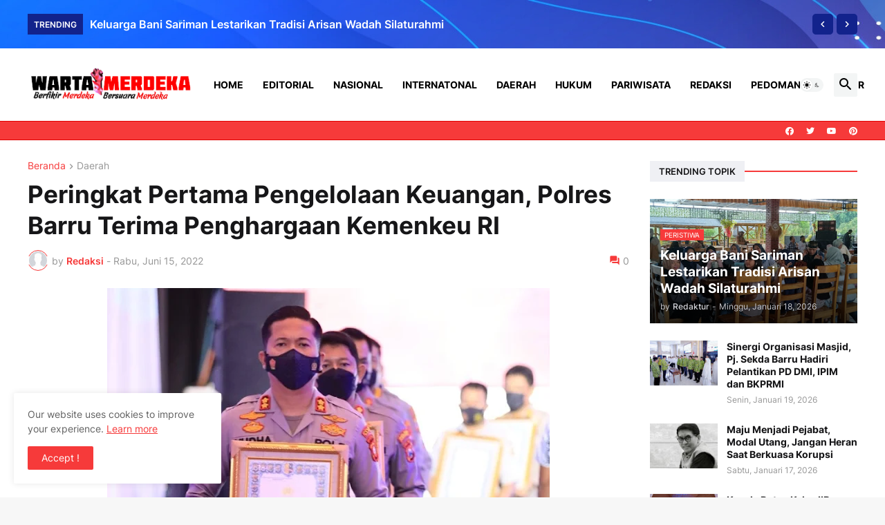

--- FILE ---
content_type: text/html; charset=UTF-8
request_url: https://www.wartamerdeka.info/2022/06/peringkat-pertama-pengelolaan-keuangan.html
body_size: 74220
content:
<!DOCTYPE html>
<html class='ltr' dir='ltr' lang='id' xmlns='http://www.w3.org/1999/xhtml' xmlns:b='http://www.google.com/2005/gml/b' xmlns:data='http://www.google.com/2005/gml/data' xmlns:expr='http://www.google.com/2005/gml/expr'>
<head>
<meta content='8nj2iR2qc2zF6PLXFqF-I31SnY6Q1uZFNY1LP7ZP3CQ' name='google-site-verification'/>
<meta content='v0yoNhmX4iWDWf9L3ufgkPDMxHkziC4qZvDkgDmHYMg' name='google-site-verification'/>
<meta content='informasi kecelakaan ,berita hari ini, politik, kriminal, hukum, peristiwa, terupdate, liputan khusus, Indonesia, Internasional, terbaru' itemprop='keywords' name='keywords'/>
<meta content='text/html; charset=UTF-8' http-equiv='Content-Type'/>
<meta content='width=device-width, initial-scale=1, minimum-scale=1, user-scalable=yes' name='viewport'/>
<title>Peringkat Pertama Pengelolaan Keuangan,  Polres Barru Terima Penghargaan Kemenkeu RI</title>
<link href='//fonts.gstatic.com' rel='dns-prefetch'/>
<link href='//dnjs.cloudflare.com' rel='dns-prefetch'/>
<link href='//1.bp.blogspot.com' rel='dns-prefetch'/>
<link href='//2.bp.blogspot.com' rel='dns-prefetch'/>
<link href='//3.bp.blogspot.com' rel='dns-prefetch'/>
<link href='//4.bp.blogspot.com' rel='dns-prefetch'/>
<link href='//www.blogger.com' rel='dns-prefetch'/>
<meta content='blogger' name='generator'/>
<link href='https://www.wartamerdeka.info/favicon.ico' rel='icon' type='image/x-icon'/>
<meta content='#f63a3a' name='theme-color'/>
<link href='https://www.wartamerdeka.info/2022/06/peringkat-pertama-pengelolaan-keuangan.html' rel='canonical'/>
<meta content='Wartamerdeka, sebuah portal berita yang berdedikasi untuk menyajikan informasi terkini dan mendalam, menjadi sumber terpercaya bagi pembaca.' name='description'/>
<!-- Metadata for Open Graph protocol. See http://ogp.me/. -->
<meta content='id' property='og:locale'/>
<meta content='article' property='og:type'/>
<meta content='Peringkat Pertama Pengelolaan Keuangan,  Polres Barru Terima Penghargaan Kemenkeu RI' property='og:title'/>
<meta content='https://www.wartamerdeka.info/2022/06/peringkat-pertama-pengelolaan-keuangan.html' property='og:url'/>
<meta content='Wartamerdeka, sebuah portal berita yang berdedikasi untuk menyajikan informasi terkini dan mendalam, menjadi sumber terpercaya bagi pembaca.' property='og:description'/>
<meta content='Wartamerdeka' property='og:site_name'/>
<meta content='https://blogger.googleusercontent.com/img/b/R29vZ2xl/AVvXsEjWQohOnAuNWGdqYS63QGyPIXm5fXyUmibG75gPlCxDIno9W_DvOsKPTs9ZreRSWdsIBRcAa-fQMjWd6yOA4d1WRZVEVK3j0_rzcx-FbRf4iC92fxoP7Tv0a8_YogIrFMAuw2dZeVXXTgtRnG2OjOnMZzrLUYPSqbXq6_9mWQIX7rPvV3a8lw/w1600/Screenshot_2022-06-15-19-55-25-11_6012fa4d4ddec268fc5c7112cbb265e7.jpg' property='og:image'/>
<meta content='https://blogger.googleusercontent.com/img/b/R29vZ2xl/AVvXsEjWQohOnAuNWGdqYS63QGyPIXm5fXyUmibG75gPlCxDIno9W_DvOsKPTs9ZreRSWdsIBRcAa-fQMjWd6yOA4d1WRZVEVK3j0_rzcx-FbRf4iC92fxoP7Tv0a8_YogIrFMAuw2dZeVXXTgtRnG2OjOnMZzrLUYPSqbXq6_9mWQIX7rPvV3a8lw/w1600/Screenshot_2022-06-15-19-55-25-11_6012fa4d4ddec268fc5c7112cbb265e7.jpg' name='twitter:image'/>
<meta content='summary_large_image' name='twitter:card'/>
<meta content='Peringkat Pertama Pengelolaan Keuangan,  Polres Barru Terima Penghargaan Kemenkeu RI' name='twitter:title'/>
<meta content='https://www.wartamerdeka.info/2022/06/peringkat-pertama-pengelolaan-keuangan.html' name='twitter:domain'/>
<meta content='Wartamerdeka, sebuah portal berita yang berdedikasi untuk menyajikan informasi terkini dan mendalam, menjadi sumber terpercaya bagi pembaca.' name='twitter:description'/>
<link rel="alternate" type="application/atom+xml" title="Wartamerdeka - Atom" href="https://www.wartamerdeka.info/feeds/posts/default" />
<link rel="alternate" type="application/rss+xml" title="Wartamerdeka - RSS" href="https://www.wartamerdeka.info/feeds/posts/default?alt=rss" />
<link rel="service.post" type="application/atom+xml" title="Wartamerdeka - Atom" href="https://www.blogger.com/feeds/28484405/posts/default" />

<link rel="alternate" type="application/atom+xml" title="Wartamerdeka - Atom" href="https://www.wartamerdeka.info/feeds/5114446616128331710/comments/default" />
<!-- Font Awesome Free 5.15.3 -->
<link href='https://cdnjs.cloudflare.com/ajax/libs/font-awesome/5.15.3/css/fontawesome.min.css' rel='stylesheet'/>
<!-- Theme CSS Style -->
<style id='page-skin-1' type='text/css'><!--
/*
-----------------------------------------------
Blogger Template
Name:         Wartamerdeka
License:      Premium Version
Version:      1.0
Author:       Wartamerdeka
Author Url:   https://www.wartamerdeka.info/
-----------------------------------------------*/
/*-- Google Fonts --*/ @font-face {
font-family: 'Inter';
font-style: normal;
font-weight: 400;
font-display: swap;
src: url(https://fonts.gstatic.com/s/inter/v3/UcC73FwrK3iLTeHuS_fvQtMwCp50KnMa2JL7SUc.woff2) format("woff2");
unicode-range: U+0460-052F,U+1C80-1C88,U+20B4,U+2DE0-2DFF,U+A640-A69F,U+FE2E-FE2F
}
@font-face {
font-family: 'Inter';
font-style: normal;
font-weight: 400;
font-display: swap;
src: url(https://fonts.gstatic.com/s/inter/v3/UcC73FwrK3iLTeHuS_fvQtMwCp50KnMa0ZL7SUc.woff2) format("woff2");
unicode-range: U+0400-045F,U+0490-0491,U+04B0-04B1,U+2116
}
@font-face {
font-family: 'Inter';
font-style: normal;
font-weight: 400;
font-display: swap;
src: url(https://fonts.gstatic.com/s/inter/v3/UcC73FwrK3iLTeHuS_fvQtMwCp50KnMa2ZL7SUc.woff2) format("woff2");
unicode-range: U+1F00-1FFF
}
@font-face {
font-family: 'Inter';
font-style: normal;
font-weight: 400;
font-display: swap;
src: url(https://fonts.gstatic.com/s/inter/v3/UcC73FwrK3iLTeHuS_fvQtMwCp50KnMa1pL7SUc.woff2) format("woff2");
unicode-range: U+0370-03FF
}
@font-face {
font-family: 'Inter';
font-style: normal;
font-weight: 400;
font-display: swap;
src: url(https://fonts.gstatic.com/s/inter/v3/UcC73FwrK3iLTeHuS_fvQtMwCp50KnMa2pL7SUc.woff2) format("woff2");
unicode-range: U+0102-0103,U+0110-0111,U+0128-0129,U+0168-0169,U+01A0-01A1,U+01AF-01B0,U+1EA0-1EF9,U+20AB
}
@font-face {
font-family: 'Inter';
font-style: normal;
font-weight: 400;
font-display: swap;
src: url(https://fonts.gstatic.com/s/inter/v3/UcC73FwrK3iLTeHuS_fvQtMwCp50KnMa25L7SUc.woff2) format("woff2");
unicode-range: U+0100-024F,U+0259,U+1E00-1EFF,U+2020,U+20A0-20AB,U+20AD-20CF,U+2113,U+2C60-2C7F,U+A720-A7FF
}
@font-face {
font-family: 'Inter';
font-style: normal;
font-weight: 400;
font-display: swap;
src: url(https://fonts.gstatic.com/s/inter/v3/UcC73FwrK3iLTeHuS_fvQtMwCp50KnMa1ZL7.woff2) format("woff2");
unicode-range: U+0000-00FF,U+0131,U+0152-0153,U+02BB-02BC,U+02C6,U+02DA,U+02DC,U+2000-206F,U+2074,U+20AC,U+2122,U+2191,U+2193,U+2212,U+2215,U+FEFF,U+FFFD
}
@font-face {
font-family: 'Inter';
font-style: normal;
font-weight: 500;
font-display: swap;
src: url(https://fonts.gstatic.com/s/inter/v3/UcC73FwrK3iLTeHuS_fvQtMwCp50KnMa2JL7SUc.woff2) format("woff2");
unicode-range: U+0460-052F,U+1C80-1C88,U+20B4,U+2DE0-2DFF,U+A640-A69F,U+FE2E-FE2F
}
@font-face {
font-family: 'Inter';
font-style: normal;
font-weight: 500;
font-display: swap;
src: url(https://fonts.gstatic.com/s/inter/v3/UcC73FwrK3iLTeHuS_fvQtMwCp50KnMa0ZL7SUc.woff2) format("woff2");
unicode-range: U+0400-045F,U+0490-0491,U+04B0-04B1,U+2116
}
@font-face {
font-family: 'Inter';
font-style: normal;
font-weight: 500;
font-display: swap;
src: url(https://fonts.gstatic.com/s/inter/v3/UcC73FwrK3iLTeHuS_fvQtMwCp50KnMa2ZL7SUc.woff2) format("woff2");
unicode-range: U+1F00-1FFF
}
@font-face {
font-family: 'Inter';
font-style: normal;
font-weight: 500;
font-display: swap;
src: url(https://fonts.gstatic.com/s/inter/v3/UcC73FwrK3iLTeHuS_fvQtMwCp50KnMa1pL7SUc.woff2) format("woff2");
unicode-range: U+0370-03FF
}
@font-face {
font-family: 'Inter';
font-style: normal;
font-weight: 500;
font-display: swap;
src: url(https://fonts.gstatic.com/s/inter/v3/UcC73FwrK3iLTeHuS_fvQtMwCp50KnMa2pL7SUc.woff2) format("woff2");
unicode-range: U+0102-0103,U+0110-0111,U+0128-0129,U+0168-0169,U+01A0-01A1,U+01AF-01B0,U+1EA0-1EF9,U+20AB
}
@font-face {
font-family: 'Inter';
font-style: normal;
font-weight: 500;
font-display: swap;
src: url(https://fonts.gstatic.com/s/inter/v3/UcC73FwrK3iLTeHuS_fvQtMwCp50KnMa25L7SUc.woff2) format("woff2");
unicode-range: U+0100-024F,U+0259,U+1E00-1EFF,U+2020,U+20A0-20AB,U+20AD-20CF,U+2113,U+2C60-2C7F,U+A720-A7FF
}
@font-face {
font-family: 'Inter';
font-style: normal;
font-weight: 500;
font-display: swap;
src: url(https://fonts.gstatic.com/s/inter/v3/UcC73FwrK3iLTeHuS_fvQtMwCp50KnMa1ZL7.woff2) format("woff2");
unicode-range: U+0000-00FF,U+0131,U+0152-0153,U+02BB-02BC,U+02C6,U+02DA,U+02DC,U+2000-206F,U+2074,U+20AC,U+2122,U+2191,U+2193,U+2212,U+2215,U+FEFF,U+FFFD
}
@font-face {
font-family: 'Inter';
font-style: normal;
font-weight: 600;
font-display: swap;
src: url(https://fonts.gstatic.com/s/inter/v3/UcC73FwrK3iLTeHuS_fvQtMwCp50KnMa2JL7SUc.woff2) format("woff2");
unicode-range: U+0460-052F,U+1C80-1C88,U+20B4,U+2DE0-2DFF,U+A640-A69F,U+FE2E-FE2F
}
@font-face {
font-family: 'Inter';
font-style: normal;
font-weight: 600;
font-display: swap;
src: url(https://fonts.gstatic.com/s/inter/v3/UcC73FwrK3iLTeHuS_fvQtMwCp50KnMa0ZL7SUc.woff2) format("woff2");
unicode-range: U+0400-045F,U+0490-0491,U+04B0-04B1,U+2116
}
@font-face {
font-family: 'Inter';
font-style: normal;
font-weight: 600;
font-display: swap;
src: url(https://fonts.gstatic.com/s/inter/v3/UcC73FwrK3iLTeHuS_fvQtMwCp50KnMa2ZL7SUc.woff2) format("woff2");
unicode-range: U+1F00-1FFF
}
@font-face {
font-family: 'Inter';
font-style: normal;
font-weight: 600;
font-display: swap;
src: url(https://fonts.gstatic.com/s/inter/v3/UcC73FwrK3iLTeHuS_fvQtMwCp50KnMa1pL7SUc.woff2) format("woff2");
unicode-range: U+0370-03FF
}
@font-face {
font-family: 'Inter';
font-style: normal;
font-weight: 600;
font-display: swap;
src: url(https://fonts.gstatic.com/s/inter/v3/UcC73FwrK3iLTeHuS_fvQtMwCp50KnMa2pL7SUc.woff2) format("woff2");
unicode-range: U+0102-0103,U+0110-0111,U+0128-0129,U+0168-0169,U+01A0-01A1,U+01AF-01B0,U+1EA0-1EF9,U+20AB
}
@font-face {
font-family: 'Inter';
font-style: normal;
font-weight: 600;
font-display: swap;
src: url(https://fonts.gstatic.com/s/inter/v3/UcC73FwrK3iLTeHuS_fvQtMwCp50KnMa25L7SUc.woff2) format("woff2");
unicode-range: U+0100-024F,U+0259,U+1E00-1EFF,U+2020,U+20A0-20AB,U+20AD-20CF,U+2113,U+2C60-2C7F,U+A720-A7FF
}
@font-face {
font-family: 'Inter';
font-style: normal;
font-weight: 600;
font-display: swap;
src: url(https://fonts.gstatic.com/s/inter/v3/UcC73FwrK3iLTeHuS_fvQtMwCp50KnMa1ZL7.woff2) format("woff2");
unicode-range: U+0000-00FF,U+0131,U+0152-0153,U+02BB-02BC,U+02C6,U+02DA,U+02DC,U+2000-206F,U+2074,U+20AC,U+2122,U+2191,U+2193,U+2212,U+2215,U+FEFF,U+FFFD
}
@font-face {
font-family: 'Inter';
font-style: normal;
font-weight: 700;
font-display: swap;
src: url(https://fonts.gstatic.com/s/inter/v3/UcC73FwrK3iLTeHuS_fvQtMwCp50KnMa2JL7SUc.woff2) format("woff2");
unicode-range: U+0460-052F,U+1C80-1C88,U+20B4,U+2DE0-2DFF,U+A640-A69F,U+FE2E-FE2F
}
@font-face {
font-family: 'Inter';
font-style: normal;
font-weight: 700;
font-display: swap;
src: url(https://fonts.gstatic.com/s/inter/v3/UcC73FwrK3iLTeHuS_fvQtMwCp50KnMa0ZL7SUc.woff2) format("woff2");
unicode-range: U+0400-045F,U+0490-0491,U+04B0-04B1,U+2116
}
@font-face {
font-family: 'Inter';
font-style: normal;
font-weight: 700;
font-display: swap;
src: url(https://fonts.gstatic.com/s/inter/v3/UcC73FwrK3iLTeHuS_fvQtMwCp50KnMa2ZL7SUc.woff2) format("woff2");
unicode-range: U+1F00-1FFF
}
@font-face {
font-family: 'Inter';
font-style: normal;
font-weight: 700;
font-display: swap;
src: url(https://fonts.gstatic.com/s/inter/v3/UcC73FwrK3iLTeHuS_fvQtMwCp50KnMa1pL7SUc.woff2) format("woff2");
unicode-range: U+0370-03FF
}
@font-face {
font-family: 'Inter';
font-style: normal;
font-weight: 700;
font-display: swap;
src: url(https://fonts.gstatic.com/s/inter/v3/UcC73FwrK3iLTeHuS_fvQtMwCp50KnMa2pL7SUc.woff2) format("woff2");
unicode-range: U+0102-0103,U+0110-0111,U+0128-0129,U+0168-0169,U+01A0-01A1,U+01AF-01B0,U+1EA0-1EF9,U+20AB
}
@font-face {
font-family: 'Inter';
font-style: normal;
font-weight: 700;
font-display: swap;
src: url(https://fonts.gstatic.com/s/inter/v3/UcC73FwrK3iLTeHuS_fvQtMwCp50KnMa25L7SUc.woff2) format("woff2");
unicode-range: U+0100-024F,U+0259,U+1E00-1EFF,U+2020,U+20A0-20AB,U+20AD-20CF,U+2113,U+2C60-2C7F,U+A720-A7FF
}
@font-face {
font-family: 'Inter';
font-style: normal;
font-weight: 700;
font-display: swap;
src: url(https://fonts.gstatic.com/s/inter/v3/UcC73FwrK3iLTeHuS_fvQtMwCp50KnMa1ZL7.woff2) format("woff2");
unicode-range: U+0000-00FF,U+0131,U+0152-0153,U+02BB-02BC,U+02C6,U+02DA,U+02DC,U+2000-206F,U+2074,U+20AC,U+2122,U+2191,U+2193,U+2212,U+2215,U+FEFF,U+FFFD
}
/*-- Material Icons Font --*/
@font-face {
font-family: "Material Icons Round";
font-display: swap;
font-style: normal;
font-weight: 400;
src: url(https://fonts.gstatic.com/s/materialiconsround/v65/LDItaoyNOAY6Uewc665JcIzCKsKc_M9flwmP.woff2) format("woff2")
}
.mir {
font-family: "Material Icons Round";
font-weight: 400;
font-style: normal;
font-size: 24px;
line-height: 1;
letter-spacing: normal;
text-transform: none;
display: inline-block;
white-space: nowrap;
word-wrap: normal;
direction: ltr;
-webkit-font-feature-settings: liga;
-webkit-font-smoothing: antialiased
}
@font-face {
font-family: "PBT Icons";
font-display: block;
font-style: normal;
font-weight: 400;
src: url(https://fonts.gstatic.com/s/materialiconsround/v65/LDItaoyNOAY6Uewc665JcIzCKsKc_M9flwmP.woff2) format("woff2")
}
/*-- Font Awesome 5 Brands 5.15.3 --*/
@font-face {
font-family: "Font Awesome 5 Brands";
font-display: swap;
font-style: normal;
font-weight: 400;
src: url(https://cdnjs.cloudflare.com/ajax/libs/font-awesome/5.15.3/webfonts/fa-brands-400.eot);
src: url(https://cdnjs.cloudflare.com/ajax/libs/font-awesome/5.15.3/webfonts/fa-brands-400.eot?#iefix) format("embedded-opentype"),url(https://cdnjs.cloudflare.com/ajax/libs/font-awesome/5.15.3/webfonts/fa-brands-400.woff2) format("woff2"),url(https://cdnjs.cloudflare.com/ajax/libs/font-awesome/5.15.3/webfonts/fa-brands-400.woff) format("woff"),url(https://cdnjs.cloudflare.com/ajax/libs/font-awesome/5.15.3/webfonts/fa-brands-400.ttf) format("truetype"),url(https://cdnjs.cloudflare.com/ajax/libs/font-awesome/5.15.3/webfonts/fa-brands-400.svg#fontawesome) format("svg")
}
.fab {
font-family: "Font Awesome 5 Brands";
font-weight: 400
}
/*-- CSS Variables --*/
:root {
--body-font: 'Inter', Arial, sans-serif;
--menu-font: 'Inter', Arial, sans-serif;
--title-font: 'Inter', Arial, sans-serif;
--text-font: 'Inter', Arial, sans-serif;
--body-bg-color: #F7F7F7;
--body-bg: #F7F7F7 none repeat fixed top left;
--outer-bg: #FFFFFF;
--main-color: #f63a3a;
--title-color: #161618;
--title-hover-color: #f63a3a;
--meta-color: #979797;
--text-color: #626262;
--tag-bg: #f63a3a;
--tag-color: #FFFFFF;
--topbar-bg: #f63a3a;
--topbar-color: #ffffff;
--topbar-border: #e00000;
--topbar-hover-color: #000000;
--header-bg: #ffffff;
--header-color: #000000;
--header-hover-color: #f63a3a;
--submenu-bg: #FFFFFF;
--submenu-color: #161618;
--submenu-hover-color: #f63a3a;
--mega-bg: #FFFFFF;
--mega-color: #161618;
--mega-hover-color: #f63a3a;
--mega-meta-color: #979797;
--mobilemenu-bg: #FFFFFF;
--mobilemenu-color: #161618;
--mobilemenu-hover-color: #f63a3a;
--widget-title-bg: #EFF0F4;
--widget-title-color: #161618;
--video-widget-bg: #222226;
--video-widget-color: #FFFFFF;
--video-widget-hover-color: #f63a3a;
--video-widget-meta-color: #AAAAAA;
--footer-bg: #000000;
--footer-color: #ffffff;
--footer-hover-color: #f63a3a;
--footer-meta-color: #999999;
--footer-text-color: #777777;
--footerbar-bg: #111111;
--footerbar-color: #999999;
--footerbar-hover-color: #f63a3a;
--cookie-bg: #FFFFFF;
--cookie-color: #626262;
--button-bg: #f63a3a;
--button-color: #FFFFFF;
--button-hover-bg: #1870EB;
--button-hover-color: #FFFFFF;
--title-font-weight: 700;
--gray-bg: rgba(155,170,175,0.12);
--border-color: rgba(155,155,155,0.15);
--radius: 2px;
--avatar-shadow: 0px 1px 4px rgba(0,0,0,0.05);
}
html.is-dark {
--body-bg-color: #39393a;
--body-bg: #F7F7F7 none repeat fixed top left;
--outer-bg: #222226;
--title-color: #f6f7f8;
--title-hover-color: #f63a3a;
--meta-color: #aaa;
--text-color: #d4d6d8;
--tag-bg: #f63a3a;
--tag-color: #FFFFFF;
--topbar-bg: #09090a;
--topbar-color: #f6f7f8;
--topbar-border: #3f4752;
--topbar-hover-color: #f63a3a;
--header-bg: #161618;
--header-color: #f6f7f8;
--header-hover-color: #f63a3a;
--submenu-bg: #09090a;
--submenu-color: #f6f7f8;
--submenu-hover-color: #f63a3a;
--mega-bg: #09090a;
--mega-color: #f6f7f8;
--mega-hover-color: #f63a3a;
--mega-meta-color: #aaaaaa;
--mobilemenu-bg: #222226;
--mobilemenu-color: #f6f7f8;
--mobilemenu-hover-color: #f63a3a;
--widget-title-bg: #161618;
--widget-title-color: #f6f7f8;
--video-widget-bg: #161618;
--video-widget-color: #f6f7f8;
--video-widget-hover-color: #f63a3a;
--video-widget-meta-color: #aaa;
--footer-bg: #161618;
--footer-color: #f6f7f8;
--footer-hover-color: #f63a3a;
--footer-meta-color: #aaa;
--footer-text-color: #aaa;
--footerbar-bg: #09090a;
--footerbar-color: #f6f7f8;
--footerbar-hover-color: #f63a3a;
--cookie-bg: #09090a;
--cookie-color: #d4d6d8;
--button-bg: #f63a3a;
--button-color: #ffffff;
--button-hover-bg: #1870EB;
--button-hover-color: #FFFFFF;
--gray-bg: rgba(255,255,255,0.03);
--border-color: rgba(255,255,255,0.05);
}
html.rtl {
--body-font: 'Cairo',Arial,sans-serif;
--menu-font: 'Cairo',Arial,sans-serif;
--title-font: 'Cairo',Arial,sans-serif;
--text-font: 'Cairo',Arial,sans-serif;
}
/*-- Reset CSS --*/
html,body,a,abbr,acronym,address,applet,b,big,blockquote,caption,center,cite,code,dd,del,dfn,div,dl,dt,em,fieldset,font,form,input,button,h1,h2,h3,h4,h5,h6,i,iframe,img,ins,kbd,label,legend,li,object,p,pre,q,s,samp,small,span,strike,strong,sub,sup,table,tbody,td,tfoot,th,thead,tr,tt,u,ul,var {
padding: 0;
margin: 0;
border: 0;
outline: none;
vertical-align: baseline;
background: 0 0;
text-decoration: none
}
dl,ul {
list-style-position: inside;
list-style: none
}
ul li {
list-style: none
}
caption {
text-align: center
}
img {
border: none;
position: relative
}
a,a:visited {
text-decoration: none
}
.post-body a:visited {
color: blue;
}
.clearfix {
clear: both
}
.section,.widget,.widget ul {
margin: 0;
padding: 0
}
a {
color: var(--main-color)
}
a img {
border: 0
}
abbr {
text-decoration: none
}
.separator a {
text-decoration: none!important;
clear: none!important;
float: none!important;
margin-left: 0!important;
margin-right: 0!important
}
#Navbar1,#navbar-iframe,.widget-item-control,a.quickedit,.home-link,.feed-links {
display: none!important
}
.center {
display: table;
margin: 0 auto;
position: relative
}
.widget > h2,.widget > h3 {
display: none
}
.widget iframe,.widget img {
max-width: 100%
}
button,input,select,textarea {
background: transparent;
font-family: var(--body-font);
-webkit-appearance: none;
-moz-appearance: none;
appearance: none;
outline: none;
border-radius: 0
}
button {
cursor: pointer
}
input[type="search"]::-webkit-search-cancel-button {
-webkit-appearance: none
}
/*-- Style CSS --*/
* {
box-sizing: border-box
}
html {
position: relative;
word-break: break-word;
word-wrap: break-word;
text-rendering: optimizeLegibility;
-webkit-font-smoothing: antialiased;
-webkit-text-size-adjust: 100%
}
body {
position: relative;
background: var(--body-bg);
background-color: var(--body-bg-color);
font-family: var(--body-font);
font-size: 14px;
color: var(--text-color);
font-weight: 400;
font-style: normal;
line-height: 1.4em
}
.rtl {
direction: rtl
}
h1,h2,h3,h4,h5,h6 {
font-family: var(--title-font);
font-weight: 700
}
a,input,button {
transition: all .0s ease
}
#outer-wrapper {
position: relative;
overflow: hidden;
width: 100%;
max-width: 100%;
background-color: var(--outer-bg);
margin: 0 auto;
padding: 0
}
.is-boxed #outer-wrapper {
width: 1260px;
max-width: 100%;
box-shadow: 0 0 20px rgba(0,0,0,0.1)
}
.is-dark .is-boxed #outer-wrapper {
box-shadow: 0 0 20px rgba(0,0,0,0.3)
}
.container {
position: relative
}
.row-x1 {
width: 1200px;
max-width: 100%
}
.row-x2 {
width: 100%
}
.flex-c {
display: flex;
justify-content: center
}
.flex-col {
display: flex;
flex-direction: column
}
.flex-sb {
display: flex;
justify-content: space-between
}
#content-wrapper {
float: left;
width: 100%;
overflow: hidden;
padding: 30px 0
}
.is-left #content-wrapper > .container,.rtl .is-right #content-wrapper > .container {
flex-direction: row-reverse
}
.rtl .is-left #content-wrapper > .container {
flex-direction: row
}
.theiaStickySidebar:before,.theiaStickySidebar:after {
content: '';
display: table;
clear: both
}
#main-wrapper {
position: relative;
width: calc(100% - 330px)
}
.no-sidebar #main-wrapper {
width: 100%
}
#sidebar-wrapper {
position: relative;
width: 300px
}
.no-sidebar #sidebar-wrapper {
display: none
}
.entry-image-wrap,.author-avatar-wrap,.comments .avatar-image-container {
display: block;
position: relative;
overflow: hidden;
background-color: var(--gray-bg);
z-index: 5;
color: transparent
}
.entry-image,.author-avatar {
display: block;
position: relative;
width: 100%;
height: 100%;
background-size: cover;
background-position: center center;
background-repeat: no-repeat;
z-index: 1;
opacity: 0;
transition: opacity .35s ease,filter 0s ease
}
.entry-image.templateify-lazy,.author-avatar.templateify-lazy {
opacity: 1
}
.entry-image-wrap:hover .entry-image,.cs:hover .entry-image-wrap .entry-image {
filter: brightness(1.03)
}
.entry-image-wrap.is-video:after {
display: flex;
position: absolute;
content: '\e037';
top: 50%;
right: 50%;
width: 38px;
height: 27px;
background-color: rgba(0,0,0,0.5);
font-family: 'Material Icons Round';
font-size: 25px;
color: #fff;
font-weight: 400;
align-items: center;
justify-content: center;
z-index: 5;
transform: translate(50%,-50%);
box-sizing: border-box;
padding: 0 0 0 1px;
margin: 0;
border-radius: 6px;
box-shadow: 0 1px 3px 0 rgba(0,0,0,0.1)
}
.entry-image-wrap.sz-1.is-video:after {
transform: translate(50%,-50%) scale(.7)
}
.entry-image-wrap.sz-2.is-video:after {
transform: translate(50%,-50%) scale(.8)
}
.entry-image-wrap.is-video:hover:after,.cs:hover .entry-image-wrap.is-video:after {
background-color: #f50000
}
.cs .entry-image-wrap.is-video:after {
top: 15px;
right: 15px;
transform: translate(0)
}
.rtl .cs .entry-image-wrap.is-video:after {
left: 15px;
right: unset
}
.entry-header {
display: flex;
flex-direction: column
}
.entry-category {
display: flex;
align-items: center;
height: 16px;
background-color: var(--tag-bg);
font-size: 10px;
color: var(--tag-color);
font-weight: 400;
text-transform: uppercase;
line-height: 1;
padding: 0 6px
}
.entry-image-wrap .entry-category {
position: absolute;
left: 10px;
top: 10px;
z-index: 2
}
.rtl .entry-image-wrap .entry-category, .rtl #custom-con2-wrapper .grid-item .entry-image-wrap .entry-category, .rtl #custom-con4-wrapper .grid-item .entry-image-wrap .entry-category {
left: unset;
right: 0
}
.entry-title {
color: var(--title-color);
font-weight: var(--title-font-weight);
line-height: 1.3em
}
.entry-title a {
display: block;
color: var(--title-color)
}
.entry-title a:hover {
color: var(--title-hover-color)
}
.entry-meta {
display: flex;
font-size: 12px;
color: var(--meta-color);
font-weight: 400;
margin: 4px 0 0
}
.entry-meta .mi {
display: flex
}
.entry-meta .mi,.entry-meta .sp {
margin: 0 4px 0 0
}
.rtl .entry-meta .mi,.rtl .entry-meta .sp {
margin: 0 0 0 4px
}
.entry-meta .author-name {
color: var(--main-color);
font-weight: 600
}
.excerpt {
font-family: var(--text-font);
line-height: 1.5em
}
.cs .entry-inner {
display: block;
position: relative;
width: 100%;
height: 100%;
overflow: hidden
}
.before-mask:before {
content: '';
position: absolute;
left: 0;
right: 0;
bottom: 0;
height: 80%;
background-image: linear-gradient(to bottom,rgba(0,0,0,0) 25%,rgba(0,0,0,0.5));
-webkit-backface-visibility: hidden;
backface-visibility: hidden;
z-index: 2;
opacity: 1;
margin: 0;
transition: opacity .25s ease
}
.entry-info {
position: absolute;
left: 0;
bottom: 0;
width: 100%;
background: linear-gradient(to bottom,rgba(0,0,0,0),rgba(0,0,0,0.5));
overflow: hidden;
z-index: 10;
padding: 15px
}
.entry-info .entry-title {
color: #fff;
text-shadow: 0 1px 2px rgba(0,0,0,0.1)
}
.entry-info .entry-meta {
color: #c5c5ca;
text-shadow: 0 1px 2px rgba(0,0,0,0.1)
}
.entry-info .entry-meta .author-name {
color: #d5d5da;
font-weight: 500
}
.entry-info .entry-category {
width: -moz-fit-content;
width: fit-content;
margin: 0 0 10px
}
.btn {
position: relative;
border-radius: var(--radius)
}
.error-msg {
display: flex;
align-items: center;
font-size: 14px;
color: var(--meta-color);
padding: 20px 0;
font-weight: 400
}
.loader {
position: relative;
width: 100%;
height: 100%;
overflow: hidden;
display: flex;
align-items: center;
justify-content: center;
margin: 0
}
.loader:after {
content: '';
display: block;
width: 30px;
height: 30px;
box-sizing: border-box;
margin: 0;
border: 2px solid var(--main-color);
border-right-color: var(--border-color);
border-radius: 100%;
animation: spinner .65s infinite linear;
transform-origin: center
}
@keyframes spinner {
0% {
-webkit-transform: rotate(0deg);
transform: rotate(0deg)
}
to {
-webkit-transform: rotate(1turn);
transform: rotate(1turn)
}
}
.social a:before {
display: block;
font-family: 'Font Awesome 5 Brands';
font-style: normal;
font-weight: 400
}
.social .rss a:before,.social .share a:before,.social .email a:before,.social .external-link a:before {
content: '\e0e5';
font-family: 'Material Icons Round'
}
.social .share a:before {
content: '\e80d'
}
.social .email a:before {
content: '\e0be'
}
.social .external-link a:before {
content: '\e89e'
}
.social-bg .blogger a,.social-bg-hover .blogger a:hover {
background-color: #ff5722
}
.social-bg .apple a,.social-bg-hover .apple a:hover {
background-color: #333
}
.social-bg .amazon a,.social-bg-hover .amazon a:hover {
background-color: #fe9800
}
.social-bg .microsoft a,.social-bg-hover .microsoft a:hover {
background-color: #0067B8
}
.social-bg .facebook a,.social-bg .facebook-f a,.social-bg-hover .facebook a:hover,.social-bg-hover .facebook-f a:hover {
background-color: #3b5999
}
.social-bg .twitter a,.social-bg-hover .twitter a:hover {
background-color: #00acee
}
.social-bg .youtube a,.social-bg-hover .youtube a:hover {
background-color: #f50000
}
.social-bg .instagram a,.social-bg-hover .instagram a:hover {
background: linear-gradient(15deg,#ffb13d,#dd277b,#4d5ed4)
}
.social-bg .pinterest a,.social-bg .pinterest-p a,.social-bg-hover .pinterest a:hover,.social-bg-hover .pinterest-p a:hover {
background-color: #ca2127
}
.social-bg .dribbble a,.social-bg-hover .dribbble a:hover {
background-color: #ea4c89
}
.social-bg .linkedin a,.social-bg-hover .linkedin a:hover {
background-color: #0077b5
}
.social-bg .tumblr a,.social-bg-hover .tumblr a:hover {
background-color: #365069
}
.social-bg .twitch a,.social-bg-hover .twitch a:hover {
background-color: #6441a5
}
.social-bg .rss a,.social-bg-hover .rss a:hover {
background-color: #ffc200
}
.social-bg .skype a,.social-bg-hover .skype a:hover {
background-color: #00aff0
}
.social-bg .stumbleupon a,.social-bg-hover .stumbleupon a:hover {
background-color: #eb4823
}
.social-bg .vk a,.social-bg-hover .vk a:hover {
background-color: #4a76a8
}
.social-bg .stack-overflow a,.social-bg-hover .stack-overflow a:hover {
background-color: #f48024
}
.social-bg .github a,.social-bg-hover .github a:hover {
background-color: #24292e
}
.social-bg .soundcloud a,.social-bg-hover .soundcloud a:hover {
background: linear-gradient(#ff7400,#ff3400)
}
.social-bg .behance a,.social-bg-hover .behance a:hover {
background-color: #191919
}
.social-bg .digg a,.social-bg-hover .digg a:hover {
background-color: #1b1a19
}
.social-bg .delicious a,.social-bg-hover .delicious a:hover {
background-color: #0076e8
}
.social-bg .codepen a,.social-bg-hover .codepen a:hover {
background-color: #000
}
.social-bg .flipboard a,.social-bg-hover .flipboard a:hover {
background-color: #f52828
}
.social-bg .reddit a,.social-bg-hover .reddit a:hover {
background-color: #ff4500
}
.social-bg .whatsapp a,.social-bg-hover .whatsapp a:hover {
background-color: #3fbb50
}
.social-bg .messenger a,.social-bg-hover .messenger a:hover {
background-color: #0084ff
}
.social-bg .snapchat a,.social-bg-hover .snapchat a:hover {
background-color: #ffe700
}
.social-bg .telegram a,.social-bg-hover .telegram a:hover {
background-color: #179cde
}
.social-bg .steam a,.social-bg-hover .steam a:hover {
background: linear-gradient(5deg,#0d89bc,#112c5b,#0d1c47)
}
.social-bg .discord a,.social-bg-hover .discord a:hover {
background-color: #7289da
}
.social-bg .quora a,.social-bg-hover .quora a:hover {
background-color: #b92b27
}
.social-bg .tiktok a,.social-bg-hover .tiktok a:hover {
background-color: #fe2c55
}
.social-bg .share a,.social-bg-hover .share a:hover {
background-color: var(--meta-color)
}
.social-bg .email a,.social-bg-hover .email a:hover {
background-color: #888
}
.social-bg .external-link a,.social-bg-hover .external-link a:hover {
background-color: var(--title-color)
}
.social-color .blogger a,.social-color-hover .blogger a:hover {
color: #ff5722
}
.social-color .apple a,.social-color-hover .apple a:hover {
color: #333
}
.social-color .amazon a,.social-color-hover .amazon a:hover {
color: #fe9800
}
.social-color .microsoft a,.social-color-hover .microsoft a:hover {
color: #0067B8
}
.social-color .facebook a,.social-color .facebook-f a,.social-color-hover .facebook a:hover,.social-color-hover .facebook-f a:hover {
color: #3b5999
}
.social-color .twitter a,.social-color-hover .twitter a:hover {
color: #00acee
}
.social-color .youtube a,.social-color-hover .youtube a:hover {
color: #f50000
}
.social-color .instagram a,.social-color-hover .instagram a:hover {
color: #dd277b
}
.social-color .pinterest a,.social-color .pinterest-p a,.social-color-hover .pinterest a:hover,.social-color-hover .pinterest-p a:hover {
color: #ca2127
}
.social-color .dribbble a,.social-color-hover .dribbble a:hover {
color: #ea4c89
}
.social-color .linkedin a,.social-color-hover .linkedin a:hover {
color: #0077b5
}
.social-color .tumblr a,.social-color-hover .tumblr a:hover {
color: #365069
}
.social-color .twitch a,.social-color-hover .twitch a:hover {
color: #6441a5
}
.social-color .rss a,.social-color-hover .rss a:hover {
color: #ffc200
}
.social-color .skype a,.social-color-hover .skype a:hover {
color: #00aff0
}
.social-color .stumbleupon a,.social-color-hover .stumbleupon a:hover {
color: #eb4823
}
.social-color .vk a,.social-color-hover .vk a:hover {
color: #4a76a8
}
.social-color .stack-overflow a,.social-color-hover .stack-overflow a:hover {
color: #f48024
}
.social-color .github a,.social-color-hover .github a:hover {
color: #24292e
}
.social-color .soundcloud a,.social-color-hover .soundcloud a:hover {
color: #ff7400
}
.social-color .behance a,.social-color-hover .behance a:hover {
color: #191919
}
.social-color .digg a,.social-color-hover .digg a:hover {
color: #1b1a19
}
.social-color .delicious a,.social-color-hover .delicious a:hover {
color: #0076e8
}
.social-color .codepen a,.social-color-hover .codepen a:hover {
color: #000
}
.social-color .flipboard a,.social-color-hover .flipboard a:hover {
color: #f52828
}
.social-color .reddit a,.social-color-hover .reddit a:hover {
color: #ff4500
}
.social-color .whatsapp a,.social-color-hover .whatsapp a:hover {
color: #3fbb50
}
.social-color .messenger a,.social-color-hover .messenger a:hover {
color: #0084ff
}
.social-color .snapchat a,.social-color-hover .snapchat a:hover {
color: #ffe700
}
.social-color .telegram a,.social-color-hover .telegram a:hover {
color: #179cde
}
.social-color .steam a,.social-color-hover .steam a:hover {
color: #112c5b
}
.social-color .discord a,.social-color-hover .discord a:hover {
color: #7289da
}
.social-color .quora a,.social-color-hover .quora a:hover {
color: #b92b27
}
.social-color .tiktok a,.social-color-hover .tiktok a:hover {
color: #fe2c55
}
.social-color .share a,.social-color-hover .share a:hover {
color: var(--meta-color)
}
.social-color .email a,.social-color-hover .email a:hover {
color: #888
}
.social-color .external-link a,.social-color-hover .external-link a:hover {
color: var(--title-color)
}
#header-wrapper {
float: left;
width: 100%;
z-index: 50
}
.topbar-wrap {
position: relative;
float: left;
width: 100%;
height: 28px;
background-color: var(--topbar-bg);
border-top: 1px solid var(--topbar-border);
border-bottom: 1px solid var(--topbar-border);
z-index: 1
}
.topbar .widget:last-child {
display: flex;
flex: 1;
justify-content: flex-end
}
.topbar .link-list {
display: flex;
flex-wrap: wrap
}
.topbar .link-list li + li {
margin: 0 0 0 18px
}
.rtl .topbar .link-list li + li {
margin: 0 18px 0 0
}
.topbar .link-list a {
display: block;
font-size: 12px;
color: var(--topbar-color);
line-height: 28px
}
.topbar .link-list a:hover {
color: var(--topbar-hover-color)
}
.topbar .social-icons {
display: flex;
flex-wrap: wrap
}
.topbar .social-icons li + li {
margin: 0 0 0 18px
}
.rtl .topbar .social-icons li + li {
margin: 0 18px 0 0
}
.topbar .social-icons a {
display: block;
font-size: 12px;
color: var(--topbar-color);
line-height: 28px
}
.topbar .social-icons .rss a,.topbar .social-icons .email a,.topbar .social-icons .external-link a {
font-size: 15px
}
.topbar .social-icons a:hover {
color: var(--topbar-hover-color)
}
.main-header,.header-inner,.header-header {
float: left;
width: 100%;
height: 105px;
background-color: var(--header-bg)
}
.header-inner {
background-color: rgba(0,0,0,0)
}
.is-boxed .header-header {
float: none;
width: 1260px;
max-width: 100%;
margin: 0 auto;
padding: 0
}
.header-items {
position: relative;
display: flex;
flex-wrap: wrap;
justify-content: space-between
}
.flex-left {
display: flex;
align-items: center;
z-index: 15
}
.flex-right {
display: flex;
align-items: center;
position: absolute;
top: 0;
right: 0;
height: 105px;
z-index: 15
}
.rtl .flex-right {
left: 0;
right: unset
}
.main-logo {
display: flex;
align-items: center;
flex-shrink: 0;
height: 105px;
overflow: hidden;
margin: 0 14px 0 0
}
.rtl .main-logo {
margin: 0 0 0 14px
}
.main-logo img {
display: block;
width: auto;
height: auto;
max-height: 52px
}
.is-dark .main-logo img {
-webkit-filter: invert(1);
filter: invert(1);
}
.main-logo .title {
max-width: 100%;
font-size: 25px;
color: var(--header-color);
line-height: 40px;
font-weight: 700;
overflow: hidden;
white-space: nowrap;
text-overflow: ellipsis
}
.main-logo .title a {
color: var(--header-color)
}
.main-logo .title a:hover {
color: var(--header-hover-color)
}
.main-logo #h1-off {
display: none;
visibility: hidden
}
#bindz-pro-main-nav {
z-index: 10
}
#bindz-pro-main-nav .widget,#bindz-pro-main-nav .widget > .widget-title {
display: none
}
#bindz-pro-main-nav .show-menu {
display: block
}
#bindz-pro-main-nav ul#bindz-pro-main-nav-menu {
display: flex;
height: 105px
}
#bindz-pro-main-nav ul > li {
position: relative;
display: flex;
flex-shrink: 0
}
#bindz-pro-main-nav-menu > li > a {
position: relative;
display: flex;
font-family: var(--menu-font);
font-size: 14px;
color: var(--header-color);
font-weight: 700;
align-items: center;
text-transform: uppercase;
padding: 0 14px
}
#bindz-pro-main-nav-menu > li:hover > a {
color: var(--header-hover-color)
}
#bindz-pro-main-nav ul > li > ul,#bindz-pro-main-nav ul > li > .ul {
position: absolute;
left: 0;
top: 105px;
width: 180px;
background-color: var(--submenu-bg);
z-index: 99999;
padding: 7px 0;
backface-visibility: hidden;
visibility: hidden;
opacity: 0;
box-shadow: 0 1px 2px rgba(0,0,0,0.1),0 5px 10px 0 rgba(0,0,0,0.1)
}
.rtl #bindz-pro-main-nav ul > li > ul,.rtl #bindz-pro-main-nav ul > li > .ul {
left: auto;
right: 0
}
#bindz-pro-main-nav ul > li > ul > li > ul {
position: absolute;
top: -7px;
left: 100%;
margin: 0
}
.rtl #bindz-pro-main-nav ul > li > ul > li > ul {
left: unset;
right: 100%
}
#bindz-pro-main-nav ul > li > ul > li {
display: block;
float: none;
position: relative
}
.rtl #bindz-pro-main-nav ul > li > ul > li {
float: none
}
#bindz-pro-main-nav ul > li > ul > li a {
position: relative;
display: block;
font-size: 14px;
color: var(--submenu-color);
padding: 7px 14px
}
#bindz-pro-main-nav ul > li > ul > li:hover > a {
color: var(--submenu-hover-color)
}
#bindz-pro-main-nav ul > li.has-sub > a:after {
content: '\e5cf';
font-family: 'Material Icons Round';
font-size: 16px;
font-weight: 400;
margin: -4px 0 0 2px
}
.rtl #bindz-pro-main-nav ul > li.has-sub > a:after {
margin: -4px 2px 0 0
}
#bindz-pro-main-nav ul > li > ul > li.has-sub > a:after {
content: '\e5cc';
float: right;
margin: 0
}
.rtl #bindz-pro-main-nav ul > li > ul > li.has-sub > a:after {
content: '\e5cb';
float: left;
margin: 0
}
#bindz-pro-main-nav ul ul,#bindz-pro-main-nav ul .ul {
transition: all .17s ease
}
#bindz-pro-main-nav ul > li:hover > ul,#bindz-pro-main-nav ul > li:hover > .ul,#bindz-pro-main-nav ul > li > ul > li:hover > ul {
visibility: visible;
opacity: 1;
transform: translate3d(0,0,0);
margin: 0
}
#bindz-pro-main-nav .mega-menu {
position: static!important
}
#bindz-pro-main-nav .mega-menu > .ul {
width: 100%;
background-color: var(--mega-bg);
overflow: hidden;
padding: 20px
}
.mega-menu .mega-items {
display: grid;
grid-template-columns: repeat(5,1fr);
column-gap: 20px
}
.mega-menu .mega-items.no-items {
grid-template-columns: 1fr
}
.mega-items .mega-item {
--title-color: var(--mega-color);
--title-hover-color: var(--mega-hover-color);
--meta-color: var(--mega-meta-color);
width: 100%;
display: flex;
flex-direction: column
}
.mega-item .entry-image-wrap {
width: 100%;
height: 114px;
z-index: 1;
margin: 0 0 8px
}
.mega-item .entry-title {
font-size: 14px
}
.mega-menu .error-msg {
justify-content: center
}
.mobile-menu-toggle {
display: none;
height: 34px;
font-size: 26px;
color: var(--header-color);
align-items: center;
padding: 0 13px 0 16px
}
.rtl .mobile-menu-toggle {
padding: 0 16px 0 13px
}
.mobile-menu-toggle:after {
content: '\e5d2';
font-family: 'Material Icons Round';
font-weight: 400
}
.mobile-menu-toggle:hover {
color: var(--header-hover-color)
}
.toggle-wrap {
background-color: var(--header-bg);
display: flex;
align-items: center;
z-index: 20
}
.darkmode-toggle {
display: flex;
align-items: center;
position: relative;
width: 34px;
height: 20px;
background-color: var(--gray-bg);
font-size: 12px;
color: var(--header-color);
margin: 0 15px 0 0;
border-radius: 20px
}
.rtl .darkmode-toggle {
margin: 0 0 0 15px
}
.darkmode-toggle:before {
position: absolute;
left: 2px;
content: '\e518';
font-family: 'PBT Icons';
width: 16px;
height: 16px;
background-color: var(--header-bg);
flex-shrink: 0;
font-weight: 400;
line-height: 16px;
text-align: center;
z-index: 2;
border-radius: 50%;
box-shadow: 0 0 2px rgba(0,0,0,0.1);
transition: left .17s ease
}
.is-dark .darkmode-toggle:before {
content: '\ea46';
left: 16px
}
.rtl .darkmode-toggle:before {
left: 16px
}
.rtl.is-dark .darkmode-toggle:before {
left: 2px
}
.darkmode-toggle:after {
position: absolute;
right: 4px;
content: '\ea46';
font-family: 'Material Icons Round';
width: 10px;
height: 10px;
flex-shrink: 0;
font-size: 8px;
font-weight: 400;
line-height: 10px;
text-align: center;
opacity: .5;
transition: right .17s ease
}
.is-dark .darkmode-toggle:after {
content: '\e518';
right: 20px
}
.rtl .darkmode-toggle:after {
right: 20px
}
.rtl.is-dark .darkmode-toggle:after {
right: 4px
}
.darkmode-toggle:hover:before {
color: var(--header-hover-color)
}
.search-toggle {
display: flex;
align-items: center;
justify-content: center;
width: 34px;
height: 34px;
background-color: var(--gray-bg);
color: var(--header-color);
font-size: 24px;
cursor: pointer;
border-radius: var(--radius)
}
.search-toggle:before {
display: block;
content: '\e8b6';
font-family: 'Material Icons Round';
font-weight: 400
}
.search-toggle:hover {
color: var(--header-hover-color)
}
#main-search-wrap {
display: none;
position: absolute;
top: 0;
right: 0;
width: 100%;
height: 105px;
background-color: var(--header-bg);
z-index: 25
}
.rtl #main-search-wrap {
left: 0;
right: unset
}
@-webkit-keyframes showSearch {
0% {
width: 80%;
opacity: 0
}
100% {
width: 100%;
opacity: 1
}
}
.main-search {
position: relative;
float: right;
width: 100%;
height: 100%;
display: flex;
align-items: center;
animation: showSearch .17s ease
}
.rtl .main-search {
float: left
}
.main-search .search-form {
display: flex;
flex: 1;
height: 34px
}
.main-search .search-input {
width: 100%;
flex: 1;
font-family: inherit;
font-size: 15px;
color: var(--header-color);
font-weight: 400;
text-align: left
}
.rtl .main-search .search-input {
text-align: right
}
.main-search .search-input::placeholder {
color: var(--header-color);
opacity: .65;
outline: none
}
.main-search .search-toggle:before {
content: '\e5cd'
}
.overlay {
visibility: hidden;
opacity: 0;
position: fixed;
top: 0;
left: 0;
right: 0;
bottom: 0;
background-color: rgba(17,17,17,0.3);
z-index: 1000;
-webkit-backdrop-filter: saturate(100%) blur(1px);
-ms-backdrop-filter: saturate(100%) blur(1px);
-o-backdrop-filter: saturate(100%) blur(1px);
backdrop-filter: saturate(100%) blur(1px);
margin: 0;
transition: all .25s ease
}
#slide-menu {
display: none;
position: fixed;
width: 300px;
height: 100%;
top: 0;
left: 0;
bottom: 0;
background-color: var(--mobilemenu-bg);
overflow: hidden;
z-index: 1010;
left: 0;
-webkit-transform: translateX(-100%);
transform: translateX(-100%);
visibility: hidden;
box-shadow: 3px 0 10px rgba(0,0,0,0.1);
transition: all .25s ease
}
.rtl #slide-menu {
left: unset;
right: 0;
-webkit-transform: translateX(100%);
transform: translateX(100%)
}
.nav-active #slide-menu,.rtl .nav-active #slide-menu {
-webkit-transform: translateX(0);
transform: translateX(0);
visibility: visible
}
.slide-menu-header {
height: 105px;
background-color: var(--header-bg);
overflow: hidden;
display: flex;
align-items: center;
justify-content: space-between;
box-shadow: 0 0 10px rgba(0,0,0,0.1)
}
.mobile-logo {
display: flex;
flex: 1;
width: 100%;
overflow: hidden;
padding: 0 0 0 20px
}
.rtl .mobile-logo {
padding: 0 20px 0 0
}
.mobile-logo .homepage {
max-width: 100%;
font-size: 25px;
color: var(--header-color);
line-height: 40px;
font-weight: 700;
overflow: hidden;
white-space: nowrap;
text-overflow: ellipsis
}
.mobile-logo .homepage:hover {
color: var(--header-hover-color)
}
.mobile-logo .logo-img img {
display: block;
width: auto;
max-width: 100%;
height: auto;
max-height: 40px
}
.hide-mobile-menu {
display: flex;
height: 100%;
color: var(--header-color);
font-size: 26px;
align-items: center;
z-index: 20;
padding: 0 15px
}
.hide-mobile-menu:before {
content: '\e5cd';
font-family: 'Material Icons Round';
font-weight: 400
}
.hide-mobile-menu:hover {
color: var(--header-hover-color)
}
.slide-menu-flex {
display: flex;
height: calc(100% - 105px);
flex-direction: column;
justify-content: space-between;
overflow: hidden;
overflow-y: auto;
-webkit-overflow-scrolling: touch
}
.mobile-menu {
padding: 20px
}
.mobile-menu .m-sub {
display: none;
grid-column: 1/3;
overflow: hidden
}
.mobile-menu ul li a {
display: block;
font-size: 14px;
color: var(--mobilemenu-color);
font-weight: 400;
padding: 10px 0
}
.mobile-menu > ul > li > a {
font-family: var(--menu-font);
font-weight: 700;
text-transform: uppercase
}
.mobile-menu li.has-sub {
display: grid;
grid-template-columns: 1fr 34px
}
.mobile-menu .submenu-toggle {
display: block;
align-self: center;
font-size: 24px;
color: var(--mobilemenu-color);
text-align: right
}
.rtl .mobile-menu .submenu-toggle {
text-align: left
}
.mobile-menu .submenu-toggle:before {
content: '\e5cf';
font-family: 'Material Icons Round';
font-weight: 400
}
.mobile-menu .expanded > .submenu-toggle:before {
content: '\e5ce'
}
.mobile-menu ul li a:hover,.mobile-menu .submenu-toggle:hover {
color: var(--mobilemenu-hover-color)
}
.mobile-menu li.has-sub li a {
font-size: 14px;
opacity: .75;
padding: 10px
}
.mobile-menu li.has-sub li li a {
padding: 10px 20px
}
.mm-footer {
padding: 20px
}
.mm-footer .mm-social {
margin: 0 0 10px
}
.mm-footer ul {
display: flex;
flex-wrap: wrap
}
.mm-footer li {
margin: 0 15px 0 0
}
.rtl .mm-footer li {
margin: 0 0 0 15px
}
.mm-footer li:last-child {
margin: 0
}
.mm-footer .mm-menu li {
margin-top: 5px
}
.mm-footer a {
display: block;
font-size: 14px;
color: var(--mobilemenu-color)
}
.mm-footer .rss a,.mm-footer .email a,.mm-footer .external-link a {
font-size: 18px
}
.mm-footer a:hover {
color: var(--mobilemenu-hover-color)
}
#header-ads-wrap {
float: left;
width: 100%
}
.header-ads .widget {
position: relative;
margin: 30px 0 0
}
#ticker-wrapper {
position: relative;
background-color: #8d2cbe;
background: -moz-linear-gradient(left, #8d2cbe 0%, #4915b3 100%);
background: -webkit-linear-gradient(left, #8d2cbe 0%, #4915b3 100%);
background: linear-gradient(to right, #8d2cbe 0%, #4915b3 100%);
}
.bgify-cover {
left: 0;
top: 0;
background-image: url(https://blogger.googleusercontent.com/img/b/R29vZ2xl/AVvXsEiibDHsZ4IM8szZnEETUD4U0sUtznCGyDxl1somqzLhfJDuuEkEdb_wVM_FFG6PUB9XRyFotN1jQbxYpQorBaSnCocw3iFHyizGa9oyT6RuLMu-CZpu2Eb7Wfl4GocZC1cC_TlCQbaGXEWYyHOF9OG-vRPlrWU3MRTVWHwc0LviKfsFYWY27uHkXqHJUTE/s16000/top-bar-bg.39516b2d.jpg);
position: absolute;
background-position: 50%;
background-size: cover;
background-repeat: no-repeat;
width: 100%;
height: 100%;
}
#ticker-wrapper,#ticker .widget {
float: left;
width: 100%;
}
.is-dark #ticker-wrapper {
background-color: #0c0c0c;
background: -moz-linear-gradient(left, #8d2cbe 0%, #4915b3 100%);
background: -webkit-linear-gradient(left, #1d2129 0%, #1d2129 100%);
background: linear-gradient(to right, #1d2129 0%, #1d2129 100%);
}
.is-dark .bgify-cover {
display: none;
}
#ticker .widget {
display: none;
align-items: flex-start;
margin: 0;
padding: 20px 0
}
#ticker .widget.is-visible,#ticker .widget.PopularPosts {
display: flex
}
.ticker .widget-title {
display: flex;
align-items: center;
height: 30px;
background-color: #12238c;
color: #ffffff;
padding: 0 9px;
margin: 0 10px 0 0
}
.rtl .ticker .widget-title {
margin: 0 0 0 10px
}
.ticker .widget-title .title {
font-size: 12px;
font-weight: 600;
text-transform: uppercase
}
.ticker .widget-content {
display: flex;
justify-content: space-between;
flex: 1;
height: 30px
}
.ticker .loader {
justify-content: flex-start
}
.ticker .loader:after {
width: 16px;
height: 16px;
border-width: 1.5px
}
.ticker .error-msg {
max-width: 100%;
overflow: hidden;
white-space: nowrap;
text-overflow: ellipsis;
padding: 0
}
.ticker-items {
position: relative;
display: flex;
align-items: center;
flex: 1;
overflow: hidden
}
.ticker-item {
position: absolute;
top: 0;
left: 0;
width: 100%;
opacity: 0;
visibility: hidden;
transform: translate3d(5px,0,0);
pointer-events: none;
transition: all .85s ease
}
.rtl .ticker-item {
left: unset;
right: 0;
transform: translate3d(-10px,0,0)
}
.ticker-item.active {
opacity: 1;
visibility: visible;
transform: translate3d(0,0,0);
pointer-events: initial
}
.ticker-item .entry-title {
height: 30px;
display: flex;
font-size: 16px;
font-weight: 600;
line-height: 30px
}
.ticker-item .entry-title a {
max-width: 100%;
overflow: hidden;
color: #ffffff;
white-space: nowrap;
text-overflow: ellipsis
}
.ticker-nav {
display: grid;
grid-template-columns: repeat(2,1fr);
grid-gap: 5px;
padding: 0 0 0 10px
}
.rtl .ticker-nav {
padding: 0 10px 0 0
}
.ticker-nav button {
display: flex;
width: 30px;
height: 30px;
font-size: 18px;
background-color: #12238c;
border: 1px solid #12238c;
border-radius: 5px;
color: #ffffff;
align-items: center;
justify-content: center;
border: 0
}
.ticker-nav button:hover {
background-color: var(--button-bg);
color: var(--button-color);
border-color: var(--button-bg)
}
.ticker-nav button:before {
display: block;
font-family: 'Material Icons Round'
}
.ticker-nav .tn-prev:before,.rtl .ticker-nav .tn-next:before {
content: '\e5cb'
}
.ticker-nav .tn-next:before,.rtl .ticker-nav .tn-prev:before {
content: '\e5cc'
}
#featured-wrapper,#featured .widget,#featured .widget-content {
float: left;
width: 100%;
margin: 0
}
#custom-con-wrapper,#content-section-3 .widget,#content-section-3 .widget-content {
float: left;
width: 100%;
margin: 0
}
#custom-con-wrapper {
padding: 30px 0;
}
.is-dark #custom-con-wrapper {
background-color: rgba(12,12,12,.8);
}
.is-dark #content-section-3 .grid2-item {
background-color: rgb(255 255 255 / 3%);
}
#content-section-3 .widget {
}
#custom-con3-wrapper .error-msg {
flex-wrap: wrap;
text-align: center;
align-items: center;
justify-content: center;
}
.custom-con2-wrapper-bg {
left: 0;
top: 0;
background-image: url(https://blogger.googleusercontent.com/img/b/R29vZ2xl/AVvXsEhfZvw6V5FtsbKssSFiwKEY6EX51MzRIdr9XCrlLW-2T3_vXY3qqycjkw9Iv9Zi5864ZOBT_5OGu6nyDelrDaOf2tpTfzZ5zdeRuO-Li7bNvnvqNP0qL1EY7Ecp9XjeSTvtPcJGUzXsTXJrj9E2w6M8PIl76xEcfu8VbtrkLaTJIHRl1uDog9oUP1aX4LY/s16000/trending-bg.jpg);
background-attachment: fixed;
position: absolute;
background-position: 50%;
background-size: cover;
background-repeat: no-repeat;
width: 100%;
height: 100%;
}
.custom-con2-wrapper-bg:before {
position: absolute;
content: "";
left: 0;
top: 0;
height: 100%;
width: 100%;
background: rgba(0,0,0,.9);
}
#custom-con2-wrapper,#content-section-4 .widget,#content-section-4 .widget-content, #custom-con3-wrapper,#content-section-5 .widget,#content-section-5 .widget-content, #custom-con4-wrapper,#content-section-6 .widget,#content-section-6 .widget-content {
float: left;
width: 100%;
margin: 0
}
#custom-con4-wrapper #content-section-6 .widget .widget-content {
margin-bottom: 30px;
}
#custom-con4-wrapper #content-section-6 .widget:last-child .widget-content {
margin-bottom: 0;
}
#custom-con2-wrapper, #custom-con4-wrapper {
padding: 0;
margin: 30px 0 0;
}
#custom-con2-wrapper {
position: relative;
padding: 25px 0;
}
#custom-con2-wrapper .video-style .title-wrap, #custom-con2-wrapper .video-style .title-wrap > .title {
background-color: var(--video-widget-bg);
color: #fff;
}
#featured .widget {
display: none;
margin: 30px 0 0
}
#featured .widget.is-visible,#featured .widget.PopularPosts {
display: block
}
#featured .widget-content {
display: flex;
align-items: center;
justify-content: center;
min-height: 482px;
margin: 0
}
#featured .widget-content.type-feat1, #featured .type-feat1 .widget-content {
min-height: 380px;
}
#featured .error-msg {
padding: 0
}
.featured-items {
width: 100%;
display: grid;
grid-template-columns: repeat(2,1fr);
grid-gap: 10px
}
.featured-grid {
display: grid;
grid-template-columns: repeat(2,1fr);
grid-gap: 10px
}
.featured-item {
width: 100%;
height: 240px
}
.featured-item.item-0 {
height: 100%
}
.featured-item .entry-image-wrap {
width: 100%;
height: 100%;
border-radius: 10px;
}
.type-feat1 .featured-item .entry-image-wrap {
border-radius: 0;
}
.featured-item .entry-image-wrap.before-mask:before, .featured-item .entry-info {
border-radius: 0 0 10px 10px;
}
.type-feat1 .featured-item .entry-image-wrap.before-mask:before, .type-feat1 .featured-item .entry-info {
border-radius: 0;
}
.featured-item.item-0 .entry-info {
padding: 20px
}
.type-feat1 .featured-item.item-0 .entry-info {
padding: 15px
}
.featured-item .entry-title {
font-size: 15px
}
.featured-item.item-0 .entry-title {
font-size: 25px
}
.type-feat1 .featured-item.item-0 .entry-title, .type-feat1 .featured-item .entry-title {
font-size: 22px
}
.featured-item .entry-meta {
flex-wrap: wrap
}
.featured-items .cs.item-0 .entry-image-wrap.is-video:after {
top: 20px;
right: 20px
}
.rtl .featured-items .cs.item-0 .entry-image-wrap.is-video:after {
left: 20px;
right: unset
}
.type-feat1 .featured-items {
grid-template-columns: 1fr;
}
.type-feat1 .entry-category {
position: absolute;
top: 15px;
left: 15px;
z-index: 10;
}
.type-feat1 .featured-grid {
grid-template-columns: repeat(4,1fr);
grid-gap: 20px;
}
.type-feat3 .featured-items {
grid-template-columns: repeat(3, 1fr)
}
.type-feat3 .featured-grid {
grid-column: 2/4
}
.type-feat3 .featured-item.item-0 .entry-info {
padding: 15px
}
.type-feat3 .featured-item .entry-title {
font-size: 17px
}
.type-feat3 .featured-item.item-0 .entry-title {
font-size: 21px
}
.type-feat1 .featured-item, .type-feat1 .featured-item.item-0 {
width: 100%;
height: 380px;
}
.title-wrap {
display: flex;
height: 30px;
margin: 0 0 25px;
position: relative;
justify-content: space-between;
}
.title-wrap > * {
display: flex;
align-items: center
}
.title-wrap > .title {
position: relative;
height: 30px;
background: var(--widget-title-bg);
font-family: var(--title-font);
font-size: 13px;
color: var(--widget-title-color);
font-weight: 600;
text-transform: uppercase;
padding: 0 13px
}
.title-wrap:before {
position: absolute;
content: "";
right: 0;
top: 50%;
transform: translateY(-50%);
height: 2px;
width: 100%;
background: var(--main-color);
}
.content-section .title-wrap:before, .title-wrap.main-title:before {
right: auto;
left: 0;
width: 65%;
}
.rtl .content-section .title-wrap:before, .rtl .title-wrap.main-title:before {
right: 0;
left: auto;
}
.title-wrap > .title-link {
font-size: 13px;
background-color: rgb(100 92 248 / 11%);
color: var(--main-color);
font-weight: 600;
letter-spacing: 0.5px;
padding: 0 13px;
position: relative;
}
.title-wrap > .title-link:hover {
background-color: var(--main-color) color:#ffffff
}
.content-section,.content-section .content-block {
float: left;
width: 100%
}
.content-section .widget {
display: none;
float: left;
width: 100%;
margin: 0 0 30px
}
.content-section .widget.column-style {
width: calc((100% - 25px) / 2)
}
.content-section .widget[data-align="right"] {
float: right
}
.content-section .widget.is-visible {
display: flex;
flex-direction: column
}
.content-section .widget.is-ad {
display: block
}
#content-section-2 .widget:last-child {
margin: 0
}
.content-section .loader {
height: 180px
}
.block-items {
display: grid;
grid-template-columns: repeat(2,1fr);
align-items: start;
grid-gap: 25px
}
.block-item {
display: flex;
flex-direction: column
}
.block-items .item-0 .entry-image-wrap {
width: 100%;
height: 180px;
margin: 0 0 12px
}
.block-items .item-0 .entry-title {
font-size: 21px
}
.block-items .item-0 .entry-excerpt {
font-size: 14px;
margin: 10px 0 0
}
.block-items .item-0 .entry-meta {
flex-wrap: wrap;
margin: 10px 0 0
}
.block-list {
display: grid;
grid-template-columns: 1fr;
grid-gap: 25px
}
.block-list .block-item {
flex-direction: row
}
.block-list .entry-header {
flex: 1
}
.block-list .entry-image-wrap {
width: 98px;
height: 65px;
margin: 0 13px 0 0
}
.rtl .block-list .entry-image-wrap {
margin: 0 0 0 13px
}
.block-list .entry-title {
font-size: 14px
}
.grid-items {
display: grid;
grid-template-columns: repeat(3,1fr);
grid-gap: 25px
}
#custom-con2-wrapper .grid-items {
display: grid;
grid-template-columns: repeat(4,1fr);
grid-gap: 25px
}
.grid-item {
display: flex;
flex-direction: column
}
.grid-item .entry-image-wrap {
width: 100%;
height: 130px;
margin: 0 0 10px
}
#custom-con2-wrapper .grid-item .entry-image-wrap {
height: 170px;
}
#custom-con4-wrapper .grid-item .entry-image-wrap {
height: 230px;
}
.grid-item .entry-title {
font-size: 14px
}
#custom-con2-wrapper .grid-item .entry-image-wrap .entry-category, #custom-con4-wrapper .grid-item .entry-image-wrap .entry-category {
left: 10px;
top: 10px;
bottom: auto;
}
#custom-con2-wrapper .grid-item .entry-title a {
color: #ffffff;
}
.grid2-items {
display: grid;
grid-template-columns: repeat(2,1fr);
grid-gap: 25px
}
#custom-con3-wrapper .grid2-items {
display: grid;
grid-template-columns: repeat(4,1fr);
grid-gap: 0;
}
#custom-con3-wrapper .title-wrap {
display: none;
}
#content-section-3 .grid2-items {
display: grid;
grid-template-columns: repeat(4,1fr);
grid-gap: 25px
}
.grid2-item {
display: flex;
flex-direction: column;
width: 100%
}
#custom-con3-wrapper .grid2-item {
position: relative;
}
#content-section-3 .grid2-item {
background-color: #ffffff;
border-radius: 0 0 10px 10px;
box-shadow: 0px 0px 35px rgb(0 0 0 / 5%);
}
#content-section-3 .grid2-item .entry-header {
padding: 10px 15px;
}
.grid2-item .entry-image-wrap {
width: 100%;
height: 180px;
margin: 0 0 12px
}
#custom-con3-wrapper .grid2-item .entry-image-wrap {
height: 450px;
margin: 0
}
#custom-con3-wrapper .grid2-item .entry-category {
position: absolute;
left: 10px;
top: 10px;
bottom: auto;
z-index: 10;
}
#custom-con3-wrapper .grid2-item .entry-header {
}
.grid2-item .entry-title {
font-size: 19px
}
.grid2-item .entry-meta {
flex-wrap: wrap
}
.video-style .widget-content {
--title-color: var(--video-widget-color);
--title-hover-color: var(--video-widget-hover-color);
--meta-color: var(--video-widget-meta-color)
}
.video-style .widget-content {
}
.video-items {
display: grid;
grid-template-columns: 1fr;
align-items: start;
grid-gap: 25px
}
.video-style .video-items {
grid-gap: 20px
}
.video-items .cs .entry-inner {
height: 320px
}
.video-items .cs .entry-image-wrap {
width: 100%;
height: 100%
}
.video-items .cs .entry-title {
font-size: 23px
}
.video-items .cs .entry-excerpt {
font-size: 14px;
margin: 10px 0 0
}
.video-items .cs .entry-meta {
flex-wrap: wrap
}
.video-cards {
display: grid;
grid-template-columns: repeat(2,1fr);
grid-gap: 20px
}
.video-grid {
display: grid;
grid-template-columns: repeat(4,1fr);
grid-gap: 25px
}
.video-style .video-grid {
grid-gap: 20px
}
.video-grid .video-item {
display: flex;
flex-direction: column
}
.video-grid .entry-image-wrap {
width: 100%;
height: 130px;
margin: 0 0 10px
}
.video-style .video-grid .entry-image-wrap {
height: 180px
}
.video-grid .entry-title {
font-size: 14px
}
.video-style .video-grid {
--title-font-weight: 600
}
.column-items {
display: grid;
grid-template-columns: 1fr;
grid-gap: 25px
}
.col-item {
display: flex
}
.col-item .entry-inner {
height: 180px
}
.col-item .entry-image-wrap {
width: 98px;
height: 65px;
margin: 0 13px 0 0
}
.rtl .col-item .entry-image-wrap {
margin: 0 0 0 13px
}
.col-item .entry-inner .entry-image-wrap {
width: 100%;
height: 100%;
margin: 0
}
.col-item .entry-header:not(.entry-info) {
flex: 1
}
.col-item .entry-title {
font-size: 14px
}
.col-item .entry-inner .entry-title {
font-size: 19px
}
.col-item .entry-inner .entry-meta {
flex-wrap: wrap
}
#main {
float: left;
width: 100%
}
.is-home .has-margin #main {
margin: 0 0 30px
}
.queryMessage .query-info {
display: flex;
align-items: center;
font-family: var(--title-font);
font-size: 17px;
color: var(--title-color);
font-weight: 700;
text-transform: uppercase;
margin: 0 0 20px
}
.no-posts .queryMessage .query-info {
margin: 0
}
.queryMessage .query-info:after {
display: inline-block;
content: '\e5cc';
font-family: 'Material Icons Round';
font-size: 24px;
font-weight: 400;
margin: 0 0 0 -4px
}
.rtl .queryMessage .query-info:after {
content: '\e5cb';
margin: 0 -4px 0 0
}
.queryEmpty {
font-size: 14px;
color: var(--meta-color);
text-align: center;
margin: 50px 0
}
.index-post-wrap {
display: grid;
grid-template-columns: 1fr;
grid-gap: 25px
}
.index-post {
display: flex
}
.index-post.ad-type {
display: block
}
.index-post .entry-image-wrap {
width: 320px;
height: 180px;
margin: 0 18px 0 0
}
.rtl .index-post .entry-image-wrap {
margin: 0 0 0 18px
}
.index-post .entry-header {
flex: 1
}
.index-post .entry-title {
font-size: 21px
}
.index-post .entry-excerpt {
font-size: 14px;
margin: 10px 0 0
}
.index-post .entry-meta {
flex-wrap: wrap;
margin: 10px 0 0
}
.post-animated {
-webkit-animation-duration: .5s;
animation-duration: .5s
}
@keyframes fadeInUp {
from {
opacity: 0;
transform: translate3d(0,10px,0)
}
to {
opacity: 1;
transform: translate3d(0,0,0)
}
}
.post-fadeInUp {
animation-name: fadeInUp
}
#breadcrumb {
display: flex;
font-size: 14px;
color: var(--meta-color);
font-weight: 400;
line-height: 1;
margin: 0 0 10px
}
#breadcrumb a {
color: var(--meta-color)
}
#breadcrumb a.home,#breadcrumb a:hover {
color: var(--main-color)
}
#breadcrumb .separator:after {
content: '\e5cc';
font-family: 'Material Icons Round';
font-size: 16px;
font-weight: 400;
font-style: normal;
vertical-align: middle
}
.rtl #breadcrumb .separator:after {
content: '\e5cb'
}
.item-post h1.entry-title {
font-size: 35px;
font-weight: 700
}
.p-eh .entry-meta {
flex-wrap: wrap;
justify-content: space-between;
font-size: 14px;
margin: 13px 0 0
}
.p-eh .entry-meta .align-left,.p-eh .entry-meta .align-right {
display: flex;
flex-wrap: wrap;
align-items: center
}
.p-eh .entry-meta .mi,.p-eh .entry-meta .sp {
margin: 0 4px 0 0
}
.rtl .p-eh .entry-meta .mi,.rtl .p-eh .entry-meta .sp {
margin: 0 0 0 4px
}
.p-eh .entry-meta .entry-author {
align-items: center
}
.p-eh .entry-meta .entry-author:before {
display: none
}
.p-eh .entry-meta .author-avatar-wrap {
overflow: visible;
width: 30px;
height: 30px;
background-color: var(--outer-bg);
padding: 1px;
margin: 0 5px 0 0;
border: 1px solid var(--main-color);
border-radius: 100%
}
.rtl .p-eh .entry-meta .author-avatar-wrap {
margin: 0 0 0 5px
}
.p-eh .entry-meta .author-avatar-wrap:before {
content: '';
position: absolute;
display: block;
top: calc(50% - 6px);
left: -1px;
width: calc(100% + 2px);
height: 12px;
background-color: var(--outer-bg);
z-index: 1;
margin: 0
}
.p-eh .entry-meta .author-avatar {
z-index: 2;
border-radius: 50%
}
.entry-meta .entry-comments-link {
display: none;
margin: 0 0 0 10px
}
.rlt .entry-meta .entry-comments-link {
margin: 0 10px 0 0
}
.entry-meta .entry-comments-link:before {
display: inline-block;
content: '\e8af';
font-family: 'Material Icons Round';
font-size: 16px;
color: var(--main-color);
font-weight: 400;
margin: 0 4px 0 0
}
.rtl .entry-meta .entry-comments-link:before {
margin: 0 0 0 4px
}
.entry-meta .entry-comments-link.show {
display: flex
}
#post-body {
position: relative;
float: left;
width: 100%;
font-family: var(--text-font);
font-size: 15px;
color: var(--text-color);
line-height: 1.6em;
margin: 25px 0 0
}
.post-body p {
margin-bottom: 25px
}
.post-body h1,.post-body h2,.post-body h3,.post-body h4,.post-body h5,.post-body h6 {
font-size: 17px;
color: var(--title-color);
line-height: 1.3em;
margin: 0 0 20px
}
.post-body h1 {
font-size: 26px
}
.post-body h2 {
font-size: 23px
}
.post-body h3 {
font-size: 20px
}
.post-body img {
height: auto!important
}
blockquote {
position: relative;
background-color: var(--gray-bg);
color: var(--title-color);
font-style: normal;
padding: 20px;
margin: 0;
border-radius: var(--radius)
}
blockquote:before {
position: absolute;
top: 0;
left: 5px;
content: '\e244';
font-family: 'Material Icons Round';
font-size: 60px;
color: var(--title-color);
font-style: normal;
font-weight: 400;
line-height: 1;
opacity: .05;
margin: 0
}
.rtl blockquote:before {
left: unset;
right: 5px
}
.post-body .responsive-video-wrap {
position: relative;
width: 100%;
padding: 0;
padding-top: 56%
}
.post-body .responsive-video-wrap iframe {
position: absolute;
top: 0;
left: 0;
width: 100%;
height: 100%
}
.post-body ul {
padding: 0 0 0 20px;
margin: 10px 0
}
.rtl .post-body ul {
padding: 0 20px 0 0
}
.post-body li {
margin: 8px 0;
padding: 0
}
.post-body ul li,.post-body ol ul li {
list-style: none
}
.post-body ul li:before,.post-body ul li ul li ul li:before {
display: inline-block;
content: '\2022';
font-size: 16px;
line-height: 1;
vertical-align: middle;
margin: 0 5px 0 0
}
.post-body ul li ul li:before {
content: '\26AC'
}
.rtl .post-body ul li:before {
margin: 0 0 0 5px
}
.post-body ol {
counter-reset: templateify;
padding: 0 0 0 20px;
margin: 10px 0
}
.rtl .post-body ol {
padding: 0 20px 0 0
}
.post-body ol > li {
counter-increment: templateify;
list-style: none
}
.post-body ol > li:before {
display: inline-block;
content: counters(templateify,'.')'.';
margin: 0 5px 0 0
}
.rtl .post-body ol > li:before {
margin: 0 0 0 5px
}
.post-body ol ol {
counter-reset: templateify2
}
.post-body ol ol > li {
counter-increment: templateify2
}
.post-body ol ol > li:before {
content: counters(templateify2,'.')'.'
}
.post-body ol ol ol {
counter-reset: templateify3
}
.post-body ol ol > li ol > li {
counter-increment: templateify3
}
.post-body ol ol > li ol > li:before {
content: counters(templateify3,'.')'.'
}
.post-body u {
text-decoration: underline
}
.post-body strike {
text-decoration: line-through
}
.post-body sup {
vertical-align: super
}
.post-body a {
color: var(--main-color)
}
.post-body a:hover {
text-decoration: underline
}
.post-body a.button {
display: inline-block;
height: 34px;
background-color: var(--button-bg);
font-family: var(--body-font);
font-size: 15px;
color: var(--button-color);
font-weight: 400;
line-height: 34px;
text-align: center;
text-decoration: none;
cursor: pointer;
padding: 0 20px;
margin: 0 6px 8px 0
}
.rtl .post-body a.button {
margin: 0 0 8px 6px
}
.post-body a.button.x2 {
height: 46px;
font-size: 18px;
line-height: 46px
}
.post-body a.button.is-c,.rtl.post-body a.button.is-c {
margin: 0 3px 8px
}
.post-body a.button.x2 span {
display: inline-block;
background-color: rgba(255,255,255,0.1);
font-size: 14px;
line-height: 14px;
padding: 6px;
margin: 0 0 0 20px;
border-radius: var(--radius)
}
.rtl .post-body a.button.x2 span {
margin: 0 20px 0 0
}
.post-body .button:before {
display: inline-block;
font-family: 'Material Icons Round';
font-size: 16px;
font-weight: 400;
line-height: 1;
vertical-align: middle;
margin: -1px 6px 0 0
}
.rtl .post-body .button:before {
margin: -1px 0 0 6px
}
.post-body a.btn.x2:before {
font-size: 20px;
margin: -2px 6px 0 0
}
.rtl .post-body a.btn.x2:before {
margin: -2px 0 0 6px
}
.post-body .btn.preview:before {
content: '\e8f4'
}
.post-body .btn.download:before {
content: '\f090'
}
.post-body .btn.link:before {
content: '\e157'
}
.post-body .btn.cart:before {
content: '\e8cc'
}
.post-body .btn.info:before {
content: '\e88e'
}
.post-body .btn.share:before {
content: '\e80d'
}
.post-body .btn.contact:before {
content: '\e0e1'
}
.post-body .btn.whatsapp:before {
content: '\f232';
font-family: 'Font Awesome 5 Brands';
font-style: normal
}
.post-body .btn.paypal:before {
content: '\f1ed';
font-family: 'Font Awesome 5 Brands';
font-style: normal
}
.post-body .btn.gift:before {
content: '\e8f6'
}
.post-body a.button:hover {
background-color: var(--button-hover-bg);
color: var(--button-hover-color)
}
.post-body a.color {
color: #fff
}
.post-body a.color:hover {
opacity: .9
}
.alert-message {
display: block;
background-color: var(--gray-bg);
padding: 20px;
border: 1px solid var(--border-color);
border-radius: var(--radius)
}
.alert-message.alert-success {
background-color: rgba(39,174,96,0.1);
color: rgba(39,174,96,1);
border-color: rgba(39,174,96,0.1)
}
.alert-message.alert-info {
background-color: rgba(41,128,185,0.1);
color: rgba(41,128,185,1);
border-color: rgba(41,128,185,0.1)
}
.alert-message.alert-warning {
background-color: rgba(243,156,18,0.1);
color: rgba(243,156,18,1);
border-color: rgba(243,156,18,0.1)
}
.alert-message.alert-error {
background-color: rgba(231,76,60,0.1);
color: rgba(231,76,60,1);
border-color: rgba(231,76,60,0.1)
}
.alert-message:before {
display: inline-block;
font-family: 'Material Icons Round';
font-size: 18px;
line-height: 1;
font-weight: 400;
vertical-align: middle;
margin: 0 5px 0 0
}
.rtl .alert-message:before {
margin: 0 0 0 5px
}
.alert-message.alert-success:before {
content: '\e86c'
}
.alert-message.alert-info:before {
content: '\e88e'
}
.alert-message.alert-warning:before {
content: '\e000'
}
.alert-message.alert-error:before {
content: '\e5c9'
}
.post-body table {
width: 100%;
overflow-x: auto;
text-align: left;
margin: 0;
border-collapse: collapse;
border: 1px solid var(--border-color)
}
.rtl .post-body table {
text-align: right
}
.post-body table td,.post-body table th {
padding: 6px 12px;
border: 1px solid var(--border-color)
}
.post-body table thead th {
color: var(--title-color);
vertical-align: bottom
}
table.tr-caption-container,table.tr-caption-container td,table.tr-caption-container th {
line-height: 1;
padding: 0;
border: 0
}
table.tr-caption-container td.tr-caption {
font-size: 12px;
color: var(--meta-color);
font-style: italic;
padding: 6px 0 0
}
.templateify-toc-wrap {
display: flex;
width: 100%;
clear: both;
margin: 0
}
.templateify-toc-inner {
position: relative;
max-width: 100%;
background-color: var(--gray-bg);
display: flex;
flex-direction: column;
overflow: hidden;
font-size: 14px;
color: var(--title-color);
line-height: 1.6em;
border: 1px solid var(--border-color);
border-radius: var(--radius)
}
a.templateify-toc-title {
position: relative;
height: 40px;
font-size: 16px;
color: var(--title-color);
font-weight: var(--title-font-weight);
display: flex;
align-items: center;
justify-content: space-between;
padding: 0 13px 0 18px
}
.rtl a.templateify-toc-title {
padding: 0 18px 0 13px
}
.templateify-toc-title-text {
display: flex
}
.templateify-toc-title-text:before {
content: '\e242';
font-family: 'Material Icons Round';
font-size: 20px;
font-weight: 400;
margin: 0 6px 0 0
}
.rtl .templateify-toc-title-text:before {
margin: 0 0 0 6px
}
.templateify-toc-title:after {
content: '\e5cf';
font-family: 'Material Icons Round';
font-size: 24px;
font-weight: 400;
margin: 0 0 0 20px
}
.rtl .templateify-toc-title:after {
margin: 0 20px 0 0
}
.templateify-toc-title.is-expanded:after {
content: '\e5ce'
}
a.templateify-toc-title:hover {
text-decoration: none
}
#templateify-toc {
display: none;
padding: 0 20px 10px;
margin: 0
}
#templateify-toc ol {
counter-reset: templateifyToc;
padding: 0 0 0 20px
}
.rtl #templateify-toc ol {
padding: 0 20px 0 0
}
#templateify-toc li {
counter-increment: templateifyToc;
font-size: 14px;
margin: 10px 0
}
#templateify-toc li:before {
content: counters(templateifyToc,'.')'.'
}
#templateify-toc li a {
color: var(--main-color)
}
#templateify-toc li a:hover {
color: var(--main-color);
text-decoration: underline
}
.post-body .contact-form-widget {
display: table;
font-family: var(--body-font)
}
.post-body .contact-form-widget .cf-s {
font-size: 15px
}
.post-body .contact-form-name.cf-s {
width: calc(50% - 5px)
}
.rtl .post-body .contact-form-name {
float: right
}
.post-body .contact-form-email.cf-s {
float: right;
width: calc(50% - 5px)
}
.rtl .post-body .contact-form-email {
float: left
}
.post-body .contact-form-button-submit {
font-size: 15px
}
.post-body pre,pre.code-box {
display: block;
background-color: var(--gray-bg);
font-family: Monospace;
font-size: 13px;
white-space: pre-wrap;
line-height: 1.4em;
padding: 20px;
border: 1px solid var(--border-color);
border-radius: var(--radius)
}
.post-body .google-auto-placed {
margin: 25px 0
}
.entry-labels {
display: flex;
flex-wrap: wrap;
margin: 20px 0 0
}
.entry-labels > * {
display: flex;
align-items: center;
height: 20px;
background-color: var(--gray-bg);
font-size: 12px;
color: var(--title-color);
padding: 0 6px;
margin: 5px 5px 0 0
}
.rtl .entry-labels > * {
margin: 5px 0 0 5px
}
.entry-labels span {
background-color: var(--widget-title-bg);
color: var(--widget-title-color)
}
.entry-labels a:hover {
background-color: var(--button-bg);
color: var(--button-color)
}
.post-share {
margin: 20px 0 0
}
.share-links {
display: flex;
flex-wrap: wrap;
align-items: flex-start
}
.share-links li a {
display: flex;
align-items: center;
justify-content: center;
width: 34px;
height: 34px;
font-size: 16px;
color: #fff;
font-weight: 400;
overflow: hidden;
margin: 5px 5px 0 0
}
.rtl .share-links li a {
margin: 5px 0 0 5px
}
.share-links .email a {
font-size: 20px
}
.share-links .has-span a {
width: auto;
justify-content: space-between
}
.share-links .has-span a:before {
display: flex;
align-items: center;
justify-content: center;
flex-shrink: 0;
height: 100%;
width: 34px;
background-color: rgba(255,255,255,0.08)
}
.share-links span {
font-size: 14px;
padding: 0 20px
}
.share-links li a:hover {
opacity: .9
}
.share-links .show-hid a {
background-color: var(--gray-bg);
font-size: 28px;
color: rgba(155,155,155,0.8)
}
.share-links .show-hid a:before {
content: '\e145';
font-family: 'Material Icons Round';
font-weight: 400
}
.post-share .expanded .show-hid a:before {
content: '\e15b'
}
.share-links .reddit,.share-links .linkedin,.share-links .tumblr,.share-links .telegram {
display: none
}
.post-share .expanded li[class] {
display: inline-block
}
.post-widget {
margin: 30px 0 0
}
.about-author {
display: flex;
padding: 20px;
border: 1px solid var(--border-color)
}
.about-author .author-avatar-wrap {
width: 60px;
height: 60px;
margin: 0 15px 0 0;
border-radius: 50%;
box-shadow: var(--avatar-shadow)
}
.rtl .about-author .author-avatar-wrap {
margin: 0 0 0 15px
}
.about-author .author-title {
font-size: 18px;
color: var(--title-color);
font-weight: var(--title-font-weight);
margin: 0 0 10px
}
.about-author .author-title a {
color: var(--title-color)
}
.about-author .author-title a:hover {
color: var(--title-hover-color)
}
.author-description {
flex: 1
}
.author-description .author-text {
display: block;
font-size: 14px
}
.author-description .author-text br,.author-description .author-text a {
display: none
}
ul.author-links {
display: flex;
flex-wrap: wrap;
padding: 0
}
.author-links li {
margin: 10px 12px 0 0
}
.rtl .author-links li {
margin: 10px 0 0 12px
}
.author-links li a {
display: block;
font-size: 14px;
color: var(--text-color);
padding: 0
}
.author-links li.email a,.author-links li.external-link a {
font-size: 16px
}
.author-links li a:hover {
opacity: .9
}
#bindz-pro-related-posts {
display: none
}
.related-content .loader {
height: 180px
}
.related-posts {
display: grid;
grid-template-columns: repeat(3,1fr);
grid-gap: 25px
}
.related-item {
display: flex;
flex-direction: column
}
.related-item .entry-image-wrap {
width: 100%;
height: 130px;
margin: 0 0 10px
}
.related-item .entry-title {
font-size: 14px
}
.bindz-pro-blog-post-comments {
display: none;
flex-direction: column
}
.bindz-pro-blog-post-comments.is-visible {
display: flex
}
.bindz-pro-blog-post-comments:not(.comments-system-blogger) #comments {
margin: -10px 0
}
.bindz-pro-blog-post-comments .fb_iframe_widget_fluid_desktop {
float: left;
display: block!important;
width: calc(100% + 16px)!important;
max-width: calc(100% + 16px)!important;
margin: 0 -8px
}
.bindz-pro-blog-post-comments .fb_iframe_widget_fluid_desktop span,.bindz-pro-blog-post-comments .fb_iframe_widget_fluid_desktop iframe {
float: left;
display: block!important;
width: 100%!important
}
#disqus_thread,.fb-comments {
clear: both;
padding: 0
}
#comments h4#comment-post-message {
display: none;
float: none
}
.comments-system-blogger .comments-title.has-message {
margin: 0 0 13px
}
.comments .comment-content {
display: block;
font-family: var(--text-font);
font-size: 14px;
color: var(--text-color);
line-height: 1.5em;
margin: 10px 0 0
}
.comments .comment-content > a:hover {
text-decoration: underline
}
.comment-thread .comment {
position: relative;
list-style: none;
padding: 20px;
margin: 25px 0 0;
border: 1px solid var(--border-color)
}
.comment-thread .comment .comment {
background-color: var(--gray-bg);
border: 0
}
.comment-thread ol {
padding: 0;
margin: 0
}
.comment-thread .comment-replies ol {
padding: 0 0 4px
}
.toplevel-thread ol > li:first-child {
margin: 0
}
.toplevel-thread ol > li:first-child > .comment-block {
padding-top: 0;
margin: 0;
border: 0
}
.comment-thread ol ol .comment:before {
position: absolute;
content: '\f060';
left: -30px;
top: -5px;
font-family: 'Material Icons Round';
font-size: 20px;
color: var(--border-color);
font-weight: 400
}
.rtl .comment-thread ol ol .comment:before {
left: unset;
right: -25px;
transform: rotate(-180deg)
}
.comments .comment-replybox-single iframe {
padding: 0 0 0 48px
}
.rtl .comments .comment-replybox-single iframe {
padding: 0 48px 0 0
}
.comment-thread .avatar-image-container {
position: absolute;
top: 20px;
left: 20px;
width: 35px;
height: 35px;
overflow: hidden;
border-radius: 50%;
box-shadow: var(--avatar-shadow)
}
.rtl .comment-thread .avatar-image-container {
left: auto;
right: 20px
}
.avatar-image-container img {
display: block;
width: 100%;
height: 100%
}
.comments .comment-header {
padding: 0 0 0 48px
}
.rtl .comments .comment-header {
padding: 0 48px 0 0
}
.comments .comment-header .user {
display: inline-block;
font-family: var(--title-font);
font-size: 16px;
color: var(--title-color);
font-weight: var(--title-font-weight);
font-style: normal
}
.comments .comment-header .user a {
color: var(--title-color)
}
.comments .comment-header .user a:hover {
color: var(--title-hover-color)
}
.comments .comment-header .icon.user {
display: none
}
.comments .comment-header .icon.blog-author {
display: inline-block;
font-size: 14px;
color: var(--main-color);
vertical-align: top;
margin: -5px 0 0 4px
}
.rtl .comments .comment-header .icon.blog-author {
margin: -5px 4px 0 0
}
.comments .comment-header .icon.blog-author:before {
content: '\ef76';
font-family: 'Material Icons Round';
font-weight: 400
}
.comments .comment-header .datetime {
display: block;
margin: 1px 0 0
}
.comment-header .datetime a {
font-size: 12px;
color: var(--meta-color)
}
.comments .comment-actions {
display: block;
margin: 10px 0 0
}
.comments .comment-actions a {
display: inline-block;
font-size: 14px;
color: var(--main-color);
font-weight: 400;
font-style: normal;
margin: 0 15px 0 0
}
.rtl .comments .comment-actions a {
margin: 0 0 0 15px
}
.comments .comment-actions a:hover {
text-decoration: underline
}
.item-control {
display: none
}
.loadmore.loaded a {
display: inline-block;
border-bottom: 1px solid rgba(155,155,155,.51);
text-decoration: none;
margin-top: 15px
}
.comments .continue {
display: none
}
.comments .comment-replies {
padding: 0 0 0 48px
}
.rtl .comments .comment-replies {
padding: 0 48px 0 0
}
.thread-expanded .thread-count a,.loadmore {
display: none
}
.comments .footer {
float: left;
width: 100%;
font-size: 13px;
margin: 0
}
p.comments-message {
font-size: 14px;
color: var(--meta-color);
font-style: italic;
margin: 0 0 15px
}
p.comments-message.no-new-comments {
padding: 0;
margin: 0;
border: 0
}
p.comments-message > a {
color: var(--main-color)
}
p.comments-message > a:hover {
color: var(--title-color)
}
p.comments-message > em {
color: #ff3f34;
font-style: normal;
margin: 0 3px
}
#comments[data-embed='false'] p.comments-message > i {
color: var(--main-color);
font-style: normal
}
.comment-form > p {
display: none
}
.comment-content .responsive-video-wrap {
position: relative;
width: 100%;
padding: 0;
padding-top: 56%
}
.comment-content .responsive-video-wrap iframe {
position: absolute;
top: 0;
left: 0;
width: 100%;
height: 100%
}
.comments #top-ce.comment-replybox-thread,.comments.no-comments .comment-form {
padding: 10px 20px;
margin: 25px 0 0;
border: 1px solid var(--border-color)
}
.comments.no-comments .comment-form {
margin: 0
}
.comments #top-continue a {
float: left;
width: 100%;
height: 34px;
background-color: var(--button-bg);
font-size: 14px;
color: var(--button-color);
font-weight: 400;
line-height: 34px;
text-align: center;
padding: 0;
margin: 25px 0 0;
border-radius: var(--radius)
}
.comments #top-continue a:hover {
background-color: var(--button-hover-bg);
color: var(--button-hover-color)
}
.post-nav {
display: flex;
flex-wrap: wrap;
justify-content: space-between;
font-size: 14px
}
.post-nav > * {
display: flex;
align-items: center;
color: var(--meta-color);
margin: 0 -5px
}
.post-nav a:hover {
color: var(--main-color)
}
.post-nav span {
color: var(--meta-color);
cursor: no-drop;
opacity: .65
}
.post-nav .post-nav-link:before,.post-nav .post-nav-link:after {
font-family: 'Material Icons Round';
font-size: 16px;
line-height: 1;
font-weight: 400
}
.post-nav-newer-link:before,.rtl .post-nav-older-link:after {
content: '\e5cb'
}
.post-nav-older-link:after,.rtl .post-nav-newer-link:before {
content: '\e5cc'
}
#custom-ads,#bindz-pro-post-footer-ads {
position: relative;
float: left;
width: 100%;
opacity: 0;
visibility: hidden
}
#before-ad .widget-title,#after-ad .widget-title {
display: block
}
#before-ad .widget-title > .title,#after-ad .widget-title > .title {
font-size: 10px;
color: var(--meta-color);
font-weight: 400;
line-height: 1;
margin: 0 0 6px
}
#before-ad .widget,#after-ad .widget {
position: relative;
margin: 25px 0 0
}
#bindz-pro-new-before-ad #before-ad,#bindz-pro-new-after-ad #after-ad {
display: block
}
#bindz-pro-new-before-ad #before-ad .widget,#bindz-pro-new-after-ad #after-ad .widget {
margin: 0
}
#post-footer-ads .widget {
position: relative
}
#blog-pager {
display: flex;
justify-content: center;
margin: 30px 0 0
}
#blog-pager .load-more {
display: flex;
height: 32px;
font-size: 14px;
color: var(--title-color);
align-items: center;
padding: 0 20px 0 25px;
border: 1px solid var(--border-color)
}
.rtl #blog-pager .load-more {
padding: 0 25px 0 20px
}
#blog-pager #bindz-pro-load-more-link:after {
content: '\e5cf';
display: inline-block;
font-family: 'Material Icons Round';
font-size: 20px;
font-weight: 400;
margin: -1px 0 0
}
#blog-pager #bindz-pro-load-more-link:hover {
background-color: var(--button-bg);
color: var(--button-color);
border-color: var(--button-bg)
}
#blog-pager .no-more.show {
display: flex;
background-color: var(--gray-bg);
color: var(--meta-color);
cursor: not-allowed;
padding: 0 25px;
border: 0
}
#blog-pager .loading,#blog-pager .no-more {
display: none
}
#blog-pager .loading .loader {
height: 32px
}
#blog-pager .loader:after {
width: 28px;
height: 28px
}
.sidebar {
position: relative;
float: left;
width: 100%;
display: grid;
grid-template-columns: 100%;
grid-gap: 30px
}
.sidebar > .widget {
display: flex;
flex-direction: column
}
.sidebar .widget.is-ad > .widget-title {
display: none
}
.sidebar ul.social-icons {
display: grid;
grid-template-columns: repeat(2,1fr);
grid-gap: 5px
}
.sidebar .social-icons li {
display: block;
margin: 0
}
.sidebar .social-icons a {
display: flex;
align-items: center;
justify-content: space-between;
height: 34px;
font-size: 16px;
color: #fff;
font-weight: 400;
overflow: hidden
}
.sidebar .social-icons .rss a,.sidebar .social-icons .email a,.sidebar .social-icons .external-link a {
font-size: 18px
}
.sidebar .social-icons a:before {
display: flex;
align-items: center;
justify-content: center;
flex-shrink: 0;
height: 100%;
width: 34px;
background-color: rgba(255,255,255,0.08)
}
.sidebar .social-icons span {
font-size: 14px;
padding: 0 10px
}
.sidebar .social-icons a:hover {
opacity: .9
}
.templateify-section .loader {
height: 180px
}
.side-items {
display: grid;
grid-template-columns: 1fr;
grid-gap: 25px
}
.side-item {
display: flex
}
.side-item .entry-inner {
height: 180px
}
.side-item .entry-image-wrap {
width: 98px;
height: 65px;
margin: 0 13px 0 0
}
.rtl .side-item .entry-image-wrap {
margin: 0 0 0 13px
}
.side-item .entry-inner .entry-image-wrap {
width: 100%;
height: 100%;
margin: 0
}
.side-item .entry-header:not(.entry-info) {
flex: 1
}
.side-item .entry-title {
font-size: 14px
}
.side-item .entry-inner .entry-title {
font-size: 19px
}
.side-item .entry-inner .entry-meta {
flex-wrap: wrap
}
.side3-items {
display: grid;
grid-template-columns: repeat(2,1fr);
grid-gap: 25px
}
.side3-item {
display: flex;
flex-direction: column
}
.side3-item .entry-image-wrap {
width: 100%;
height: 90px;
margin: 0 0 10px
}
.side3-item .entry-title {
font-size: 14px
}
.cmm1-items {
display: grid;
grid-template-columns: 1fr;
grid-gap: 25px
}
.cmm1-items .entry-inner {
display: flex;
align-items: center
}
.cmm1-items .entry-image-wrap {
width: 45px;
height: 45px;
z-index: 1;
margin: 0 13px 0 0;
border-radius: 50%;
box-shadow: var(--avatar-shadow)
}
.rtl .cmm1-items .entry-image-wrap {
margin: 0 0 0 13px
}
.cmm1-items .entry-header {
flex: 1
}
.cmm1-items .entry-title {
font-size: 14px
}
.cmm1-items .entry-inner:hover .entry-title {
color: var(--title-hover-color)
}
.cmm1-items .cmm-snippet {
font-size: 12px;
color: var(--text-color);
line-height: 1.3em;
margin: 4px 0 0
}
.FeaturedPost .entry-inner {
height: 180px
}
.featured-post .entry-image-wrap {
width: 100%;
height: 100%
}
.featured-post .entry-title {
font-size: 19px
}
.featured-post .entry-meta {
flex-wrap: wrap
}
.list-style li {
font-size: 14px
}
.list-style li a,.text-list li {
display: block;
color: var(--title-color);
padding: 8px 0
}
.list-style li a.has-count {
display: flex;
justify-content: space-between
}
.list-style li:first-child a,.text-list li:first-child {
padding: 0 0 8px
}
.list-style li:last-child a,.text-list li:last-child {
padding: 8px 0 0
}
.list-style li a:hover {
color: var(--title-hover-color)
}
.list-style .count-style {
display: inline-block;
color: var(--meta-color)
}
.cloud-label ul {
display: flex;
flex-wrap: wrap;
margin: -6px 0 0
}
.cloud-label li {
margin: 6px 5px 0 0
}
.rtl .cloud-label li {
margin: 6px 0 0 5px
}
.cloud-label li a {
display: flex;
height: 28px;
background-color: rgba(155,155,155,0.1);
color: var(--title-color);
font-size: 14px;
font-weight: 400;
align-items: center;
padding: 0 12px
}
.cloud-label li a:hover {
background-color: var(--button-bg);
color: var(--button-color);
border-color: var(--button-bg)
}
.cloud-label .label-count {
display: inline-block;
margin: 0 0 0 6px
}
.rtl .cloud-label .label-count {
margin: 0 6px 0 0
}
.BlogSearch .search-form {
display: flex;
height: 36px;
overflow: hidden;
padding: 2px;
border: 1px solid var(--border-color);
border-radius: var(--radius)
}
.is-dark .BlogSearch .search-form {
background-color: var(--gray-bg)
}
.BlogSearch .search-input {
width: 100%;
flex: 1;
font-size: 14px;
color: var(--text-color);
padding: 0 8px
}
.BlogSearch .search-input::placeholder {
color: var(--text-color);
opacity: .65
}
.BlogSearch .search-action {
background-color: var(--button-bg);
font-size: 14px;
color: var(--button-color);
cursor: pointer;
padding: 0 13px;
border-radius: var(--radius)
}
.BlogSearch .search-action:hover {
background-color: var(--button-hover-bg);
color: var(--button-hover-color)
}
.Profile ul li {
float: left;
width: 100%;
padding: 20px 0 0;
margin: 20px 0 0;
border-top: 1px solid var(--border-color)
}
.Profile ul li:first-child {
padding: 0;
margin: 0;
border: 0
}
.Profile .individual,.Profile .team-member {
display: flex;
align-items: center
}
.Profile .profile-img {
width: 45px;
height: 45px;
background-color: var(--gray-bg);
overflow: hidden;
color: transparent!important;
margin: 0 13px 0 0;
border-radius: 50%;
box-shadow: var(--avatar-shadow)
}
.rtl .Profile .profile-img {
margin: 0 0 0 13px
}
.Profile .profile-info {
flex: 1
}
.Profile .profile-name {
display: block;
font-family: var(--title-font);
font-size: 15px;
color: var(--title-color);
font-weight: var(--title-font-weight)
}
.Profile .profile-name:hover {
color: var(--title-hover-color)
}
.Profile .profile-link {
display: block;
font-size: 12px;
color: var(--meta-color)
}
.Profile .profile-link:hover {
color: var(--main-color)
}
.Text .widget-content {
font-family: var(--text-font);
font-size: 14px;
color: var(--text-color)
}
.Image .image-caption {
font-family: var(--text-font);
font-size: 14px;
margin: 6px 0 0
}
.contact-form-widget .cf-s {
float: left;
width: 100%;
height: 34px;
font-size: 14px;
color: var(--text-color);
padding: 0 10px;
margin: 0 0 10px;
border: 1px solid var(--border-color);
border-radius: var(--radius)
}
.is-dark .contact-form-widget .cf-s {
background-color: var(--gray-bg)
}
.contact-form-email-message.cf-s {
float: left;
width: 100%;
height: auto;
resize: vertical;
padding: 10px
}
.contact-form-widget .cf-s::placeholder {
color: var(--text-color);
opacity: .9
}
.contact-form-widget .cf-s:focus {
border-color: var(--main-color)
}
.contact-form-button-submit {
float: left;
width: 100%;
height: 34px;
background-color: var(--button-bg);
font-family: inherit;
font-size: 14px;
color: var(--button-color);
font-weight: 400;
cursor: pointer;
padding: 0 20px;
border: 0;
border-radius: var(--radius)
}
.contact-form-button-submit:hover {
background-color: var(--button-hover-bg);
color: var(--button-hover-color)
}
.contact-form-widget p {
margin: 0
}
.contact-form-widget .contact-form-error-message-with-border,.contact-form-widget .contact-form-success-message-with-border {
float: left;
width: 100%;
background-color: rgba(0,0,0,0);
font-size: 13px;
color: #e74c3c;
text-align: left;
line-height: 1;
margin: 10px 0 0;
border: 0
}
.contact-form-widget .contact-form-success-message-with-border {
color: #27ae60
}
.rtl .contact-form-error-message-with-border,.rtl .contact-form-success-message-with-border {
text-align: right
}
.contact-form-cross {
cursor: pointer;
margin: 0 0 0 3px
}
.rtl .contact-form-cross {
margin: 0 3px 0 0
}
.Attribution a {
display: flex;
align-items: center;
font-size: 14px;
color: var(--title-color);
font-weight: var(--title-font-weight)
}
.Attribution a > svg {
width: 16px;
height: 16px;
fill: var(--main-color);
margin: 0 4px 0 0
}
.rtl .Attribution a > svg {
margin: 0 0 0 4px
}
.Attribution a:hover {
color: var(--title-hover-color)
}
.Attribution .copyright {
font-size: 12px;
color: var(--meta-color);
padding: 0 20px;
margin: 2px 0 0
}
#google_translate_element {
position: relative;
overflow: hidden
}
.Stats .text-counter-wrapper {
display: flex;
align-items: center;
font-size: 18px;
color: var(--meta-color);
font-weight: 700;
text-transform: uppercase;
line-height: 1;
margin: 0
}
.Stats .text-counter-wrapper:before {
content: '\e202';
font-family: 'Material Icons Round';
font-size: 22px;
color: var(--title-color);
font-weight: 400;
margin: 0 4px 0 0
}
.rtl .Stats .text-counter-wrapper:before {
margin: 0 0 0 4px
}
.ReportAbuse > h3 {
display: flex;
font-size: 14px;
font-weight: 400
}
.ReportAbuse > h3:before {
content: '\e002';
font-family: 'Material Icons Round';
font-size: 18px;
color: var(--main-color);
margin: 0 3px 0 0
}
.rtl .ReportAbuse > h3:before {
margin: 0 0 0 3px
}
.ReportAbuse > h3 a:hover {
text-decoration: underline
}
#footer-ads-wrap {
float: left;
width: 100%
}
.footer-ads .widget {
position: relative;
margin: 0 0 30px
}
#footer-wrapper {
position: relative;
float: left;
width: 100%;
background-color: var(--footer-bg);
box-shadow: 0 0 10px rgba(0,0,0,0.1)
}
.primary-footer {
--title-color: var(--footer-color);
--title-hover-color: var(--kik-hover-color);
--meta-color: var(--footer-meta-color);
--text-color: var(--footer-text-color);
--title-font-weight: 600
}
.primary-footer {
flex-direction: column;
}
.primary-footer .container {
margin: 0 auto;
}
.footer-widgets {
display: grid;
grid-template-columns: repeat(3,1fr);
grid-gap: 30px;
padding: 40px 0
}
.footer-widgets.has-border {
border-top: 1px solid var(--border-color)
}
.footer-section {
display: grid;
grid-template-columns: 1fr;
align-content: start;
grid-gap: 30px
}
.footer-section > .widget {
display: flex;
flex-direction: column
}
.footer-section .widget > .widget-title {
margin: 0 0 20px
}
.footer-section .widget-title > .title {
font-size: 15px;
color: var(--title-color);
font-weight: 600;
text-transform: uppercase
}
.primary-footer .contact-form-widget .cf-s,.primary-footer .BlogSearch .search-form {
background-color: var(--gray-bg)
}
#bindz-pro-about-section {
flex-wrap: wrap;
padding: 0 0 40px;
align-items: center;
justify-content: center;
}
.about-section .Image {
display: flex;
align-items: center;
justify-content: center;
max-width: 1200px;
flex-direction: column;
}
.footer-info {
flex: 1;
text-align: center;
}
.footer-info .title {
font-size: 15px;
color: var(--title-color);
text-transform: uppercase;
margin: 0 0 10px
}
.footer-logo {
padding: 30px 0
}
.rtl .footer-logo {
}
.footer-logo img {
display: block;
width: auto;
height: auto;
max-height: 40px
}
.footer-info .image-caption {
font-size: 14px;
color: var(--text-color);
margin: 0
}
.footer-info .image-caption a {
color: var(--ftitle-color)
}
.footer-info .image-caption a:hover {
color: var(--title-hover-color)
}
.about-section .LinkList {
width: 100%;
margin: 0
}
.about-section ul.social-icons {
display: grid;
grid-template-columns: repeat(5,1fr);
grid-gap: 0;
}
.about-section .social-icons li {
margin: 0
}
.rtl .about-section .social-icons li {
margin: 0
}
.about-section .social-icons a {
display: flex;
width: 100%;
height: 170px;
font-size: 16px;
color: var(--title-color);
align-items: center;
justify-content: center;
border-radius: 0;
}
.about-section .social-icons .rss a,.about-section .social-icons .email a,.about-section .social-icons .external-link a {
font-size: 20px
}
.about-section .social-icons a:before {
font-size: 35px;
}
.about-section .social-icons span {
font-size: 14px;
padding: 0 0 0 10px;
font-weight: 600;
}
.rtl .about-section .social-icons span {
padding: 0 10px 0 0;
}
.about-section .social-icons a:hover {
color: #fff
}
.footer-bar {
background-color: var(--footerbar-bg);
color: var(--footerbar-color);
padding: 20px 0
}
.footer-bar .footer-copyright {
font-size: 14px;
font-weight: 400;
margin: 0
}
.footer-bar .footer-copyright a {
color: var(--footerbar-color)
}
.footer-bar .footer-copyright a:hover {
color: var(--footerbar-hover-color)
}
#footer-menu {
position: relative;
display: block;
margin: 0
}
.footer-menu ul {
display: flex;
flex-wrap: wrap
}
.footer-menu ul li a {
font-size: 14px;
color: var(--footerbar-color);
padding: 0;
margin: 0 0 0 25px
}
.rtl .footer-menu ul li a {
margin: 0 25px 0 0
}
#footer-menu ul li a:hover {
color: var(--footerbar-hover-color)
}
#hidden-widgets-wrap,.hidden-widgets {
display: none;
visibility: hidden
}
#back-top {
display: flex;
align-items: center;
justify-content: center;
position: fixed;
bottom: 20px;
right: 20px;
width: 34px;
height: 34px;
background-color: var(--button-bg);
font-size: 24px;
color: var(--button-color);
z-index: 50;
opacity: 0;
visibility: hidden;
transition: visibility .17s ease,opacity .17s ease
}
.rtl #back-top {
right: auto;
left: 20px
}
#back-top:before {
content: '\e5ce';
font-family: 'Material Icons Round';
font-weight: 400
}
#back-top.show {
opacity: 1;
visibility: visible
}
#back-top:hover {
background-color: var(--button-hover-bg);
color: var(--button-hover-color)
}
.is-error #main-wrapper {
width: 100%
}
.is-error #sidebar-wrapper {
display: none
}
.errorWrap {
color: var(--title-color);
text-align: center;
padding: 60px 0
}
.errorWrap h3 {
font-size: 160px;
color: var(--title-color);
line-height: 1;
margin: 0 0 25px
}
.errorWrap h4 {
font-size: 27px;
color: var(--title-color);
margin: 0 0 25px
}
.errorWrap p {
color: var(--text-color);
font-size: 15px;
margin: 0 0 15px
}
.errorWrap a {
display: inline-block;
height: 34px;
background-color: var(--button-bg);
font-size: 14px;
color: var(--button-color);
font-weight: 400;
line-height: 34px;
padding: 0 30px;
margin: 15px 0 0
}
.errorWrap a:hover {
background-color: var(--button-hover-bg);
color: var(--button-hover-color)
}
.cookie-choices-info {
display: none;
visibility: hidden;
opacity: 0
}
.cookie-consent {
display: none;
position: fixed;
bottom: 20px;
left: 20px;
width: 300px;
background-color: var(--cookie-bg);
z-index: 1020;
padding: 20px;
visibility: hidden;
opacity: 0;
border-radius: var(--radius);
box-shadow: 0 0 10px rgba(0,0,0,0.1);
transition: visibility .35s ease,opacity .35s ease,transform .35s ease
}
.rtl .cookie-consent {
left: unset;
right: 20px
}
.cookie-consent.is-visible {
visibility: visible;
opacity: 1
}
.consent-text {
display: block;
font-size: 14px;
color: var(--cookie-color);
margin: 0 0 15px
}
.consent-text a {
color: var(--main-color);
text-decoration: underline
}
.consent-button {
display: inline-block;
height: 34px;
background-color: var(--button-bg);
font-size: 14px;
color: var(--button-color);
font-weight: 400;
line-height: 34px;
padding: 0 20px
}
.consent-button:hover {
background-color: var(--button-hover-bg);
color: var(--button-hover-color)
}
ins.adsbygoogle-noablate[data-anchor-shown="true"] {
z-index: 990!important
}
#content-wrapper > .google-auto-placed,#content-wrapper .container > .google-auto-placed {
display: none!important
}
.CSS_LIGHTBOX {
z-index: 999999!important
}
.CSS_LIGHTBOX_BG_MASK {
background-color: rgba(0,0,0,0.9)!important;
opacity: 1!important;
backdrop-filter: blur(1px)
}
.CSS_LIGHTBOX_BTN_CLOSE {
background: transparent!important;
top: 10px!important;
right: 15px!important
}
.CSS_LIGHTBOX_BTN_CLOSE:before {
content: '\e5cd';
font-family: 'Material Icons Round';
color: #fff;
font-size: 24px;
font-weight: 400
}
.CSS_LIGHTBOX_BTN_CLOSE:hover:before {
opacity: .85
}
.rtl .CSS_LIGHTBOX_BTN_CLOSE {
right: unset!important;
left: 15px
}
.CSS_LIGHTBOX_ATTRIBUTION_INDEX_CONTAINER .CSS_HCONT_CHILDREN_HOLDER > .CSS_LAYOUT_COMPONENT.CSS_HCONT_CHILD:first-child > .CSS_LAYOUT_COMPONENT {
opacity: 0
}
a.ads-here {
display: flex;
align-items: center;
justify-content: center;
height: 78px;
background-color: var(--gray-bg);
font-size: 14px;
color: var(--meta-color);
font-style: italic
}
.sidebar a.ads-here {
height: 250px
}
a.ads-here:hover {
color: var(--main-color)
}
@media only screen and (max-width: 1260px) {
#outer-wrapper,.is-boxed #outer-wrapper,.is-boxed .header-header {
width:100%;
max-width: 100%;
margin: 0
}
.row-x1 {
width: 100%
}
#header-wrapper .container,#header-ads-wrap .container,#custom-con-wrapper .container, #custom-con2-wrapper .container, #custom-con3-wrapper .container, #custom-con4-wrapper .container,#ticker-wrapper .container,#featured-wrapper .container,#content-wrapper .container,#footer-ads-wrap .container,#footer-wrapper .container {
padding: 0 20px
}
#main-wrapper {
width: calc(70% - 30px)
}
#sidebar-wrapper {
width: 30%
}
}
@media only screen and (max-width: 880px) {
.main-header, .header-inner, .header-header, .main-logo, .flex-right, #main-search-wrap {
height:60px;
}
.video-grid {
grid-template-columns: repeat(2,1fr);
}
}
@media only screen and (max-width: 880px) {
#header-wrapper .main-header .container {
padding:0
}
.topbar-wrap {
display: none
}
.header-items {
flex-wrap: nowrap
}
.mobile-menu-toggle {
display: flex
}
#bindz-pro-main-nav {
display: none
}
#slide-menu,.overlay {
display: block
}
.nav-active .overlay {
visibility: visible;
opacity: 1
}
.flex-left {
overflow: hidden
}
.main-logo {
flex-shrink: 1
}
.flex-right {
padding: 0 0 0 10px
}
.rtl .flex-right {
padding: 0 10px 0 0
}
.flex-right,.rtl .flex-right {
position: relative;
top: unset;
left: unset;
right: unset
}
.darkmode-toggle {
margin: 0!important
}
.search-toggle {
width: auto;
background-color: var(--header-bg);
font-size: 26px;
padding: 0 16px
}
#main-search-wrap {
padding: 0 0 0 20px
}
.rtl #main-search-wrap {
padding: 0 20px 0 0
}
.type-feat1 .featured-grid {
grid-template-columns: repeat(2,1fr);
height: auto;
display: block;
overflow: visible;
}
#custom-con3-wrapper .grid2-item .entry-image-wrap {
height: 290px;
margin: 0;
}
#custom-con3-wrapper .grid2-item .entry-header .entry-title {
font-size: 15px;
}
#content-wrapper > .container,.is-left #content-wrapper > .container {
flex-direction: column!important;
justify-content: flex-start
}
#main-wrapper,#sidebar-wrapper {
width: 100%
}
#sidebar-wrapper {
margin: 30px 0 0
}
#content-section-3 .grid2-items {
grid-template-columns: repeat(2,1fr);
}
.sidebar ul.social-icons {
grid-template-columns: repeat(4,1fr)
}
.footer-widgets {
grid-template-columns: 1fr;
grid-gap: 40px
}
#bindz-pro-about-section {
flex-wrap: wrap;
flex-direction: column
}
.about-section .Image {
width: 100%;
flex-direction: column;
justify-content: center;
text-align: center;
max-width: 100%;
padding: 0 20px;
box-sizing: border-box;
}
.footer-info {
text-align: center;
margin: 25px 0 0
}
.footer-info .title {
display: none
}
.footer-logo {
padding: 20px 0 0;
}
.about-section .LinkList {
width: 100%;
justify-content: center;
margin: 0
}
.about-section ul.social-icons {
justify-content: center
}
.about-section .social-icons li {
margin: 0
}
.about-section .social-icons a {
height: 130px;
}
.about-section .social-icons a:before {
font-size: 25px;
}
.about-section .social-icons span {
font-size: 12px;
}
.footer-bar {
height: auto;
line-height: inherit;
padding: 25px 0
}
.footer-bar .container {
flex-direction: column-reverse;
justify-content: center
}
.footer-bar .footer-copyright,#footer-menu {
width: 100%;
text-align: center
}
#footer-menu {
padding: 0 0 15px
}
.footer-menu ul {
justify-content: center
}
.footer-menu ul li a {
display: block;
margin: 5px 10px 0!important
}
.nav-active #back-top {
opacity: 0!important
}
}
@media only screen and (max-width: 680px) {
.ticker .widget-title {
justify-content:center;
width: 20px;
padding: 0
}
.ticker .widget-title:before {
content: '\ea0b';
font-family: 'Material Icons Round';
font-size: 16px
}
.ticker .widget-title .title {
display: none
}
#featured-wrapper .container {
padding: 0
}
#featured .widget-content, #featured .widget-content.type-feat1, #featured .type-feat1 .widget-content {
min-height: 220px
}
.featured-items,.type-feat3 .featured-items {
grid-template-columns: 1fr
}
.featured-item.item-0 {
height: 220px
}
.featured-item.item-0 .entry-info {
padding: 15px
}
.featured-grid {
display: flex;
grid-template-columns: unset;
grid-gap: 0;
width: 100%;
height: 150px;
overflow: hidden;
overflow-x: auto;
-webkit-overflow-scrolling: touch
}
#custom-con2-wrapper .grid-items {
grid-template-columns: repeat(2,1fr);
}
#custom-con3-wrapper .grid2-items {
grid-template-columns: repeat(2,1fr);
}
.featured-grid .featured-item {
width: 70%;
height: 100%;
flex-shrink: 0
}
.type-feat1 .featured-grid .featured-item {
width: 100%;
}
.type-feat1 .featured-item, .type-feat1 .featured-item.item-0 {
width: 100%;
height: 260px;
}
.featured-grid > div + div {
margin: 0 0 0 2px
}
.rtl .featured-grid > div + div {
margin: 0 2px 0 0
}
.type-feat3 .featured-grid {
grid-column: unset
}
.featured-items .cs .entry-inner,.featured-item .entry-image-wrap {
border-radius: 0
}
.featured-item .entry-title,.type-feat3 .featured-item .entry-title {
font-size: 15px
}
.type-feat3 .featured-item.item-0 .entry-title {
font-size: 25px
}
.featured-grid .entry-meta {
display: none
}
@keyframes slideToLeft {
from {
transform: translate3d(10px,0,0)
}
to {
transform: translate3d(0,0,0)
}
}
@keyframes slideToRight {
from {
transform: translate3d(-10px,0,0)
}
to {
transform: translate3d(0,0,0)
}
}
.featured-grid .featured-item {
animation-name: slideToLeft;
-webkit-animation-duration: .5s;
animation-duration: .5s;
-webkit-animation-fill-mode: both;
animation-fill-mode: both
}
.rtl .featured-grid .featured-item {
animation-name: slideToRight
}
.content-section .widget.column-style {
width: 100%
}
.block-items {
grid-template-columns: 1fr
}
.block-items .item-0 .entry-image-wrap {
height: 200px
}
.block-list .entry-image-wrap {
width: 118px;
height: 78px
}
.grid-items,.grid2-items {
grid-template-columns: repeat(2,1fr);
grid-gap: 25px 20px
}
.grid2-item .entry-image-wrap {
height: 130px;
margin: 0 0 10px
}
.grid2-item .entry-title {
font-size: 14px
}
.grid2-item .entry-author,.grid2-item .entry-meta .sp {
display: none
}
.col-item .entry-inner {
height: 200px
}
.col-item:not(.cs) .entry-image-wrap {
width: 118px;
height: 78px
}
.video-items .cs .entry-inner {
height: 200px
}
.video-style .video-items .cs .entry-inner {
height: 220px
}
.video-items .cs .entry-title {
font-size: 19px
}
.video-cards {
display: grid;
grid-template-columns: 1fr;
}
.video-grid {
grid-template-columns: repeat(2,1fr);
grid-gap: 25px 20px
}
.video-style .video-grid {
grid-gap: 20px
}
.entry-image-wrap.sz-2.is-video:after {
transform: translate(50%,-50%) scale(1)
}
.index-post {
flex-direction: column
}
.index-post .entry-image-wrap {
width: 100%;
height: 200px;
margin: 0 0 12px!important
}
.index-post .entry-header {
flex: unset
}
.p-eh .entry-meta {
margin: 15px 0 0
}
.item-post h1.entry-title {
font-size: 31px
}
.post-body table {
display: block
}
.share-links li:not(.has-span) a,.share-links .has-span a:before {
width: 40px
}
.share-links .twitter.has-span a {
width: 40px;
justify-content: center
}
.share-links .twitter.has-span a:before {
width: 100%;
background-color: transparent
}
.share-links .twitter span {
display: none
}
.share-links .pinterest-p {
display: none
}
.related-posts {
grid-template-columns: repeat(2,1fr);
grid-gap: 25px 20px
}
.sidebar ul.social-icons {
grid-template-columns: repeat(2,1fr)
}
.FeaturedPost .entry-inner {
height: 200px
}
.side-item .entry-inner {
height: 200px
}
.side-item:not(.cs) .entry-image-wrap {
width: 118px;
height: 78px
}
.side3-items {
grid-template-columns: repeat(2,1fr);
grid-gap: 25px 20px
}
.side3-item .entry-image-wrap {
height: 130px
}
.errorWrap {
padding: 15px 15px 30px
}
.errorWrap h3 {
font-size: 130px
}
.errorWrap h4 {
line-height: initial
}
.cookie-consent {
right: 0!important;
left: 0!important;
bottom: 0;
width: 100%;
padding: 20px;
border-radius: 0
}
a.ads-here {
height: 65px
}
.sidebar a.ads-here {
height: 180px
}
.about-section .social-icons span {
display: none;
}
.about-section .social-icons a {
height: 90px;
}
.about-section .social-icons a:before {
font-size: 22px;
}
}
@media only screen and (max-width: 480px) {
.grid-item .entry-image-wrap {
height:115px
}
.grid2-item .entry-image-wrap {
height: 115px
}
.video-grid .entry-image-wrap {
height: 115px
}
.video-style .video-grid .entry-image-wrap {
height: 105px
}
.item-post h1.entry-title {
font-size: 29px
}
.related-item .entry-image-wrap {
height: 115px
}
.side3-item .entry-image-wrap {
height: 115px
}
}
@media only screen and (max-width: 380px) {
#featured .widget-content {
min-height:220px
}
.featured-item.item-0 {
height: 200px
}
.featured-item .entry-title,.type-feat3 .featured-item .entry-title {
font-size: 14px
}
.featured-item.item-0 .entry-title,.type-feat3 .featured-item.item-0 .entry-title {
font-size: 21px
}
.featured-grid {
height: 130px
}
.block-items .item-0 .entry-image-wrap {
height: 180px
}
.grid-item .entry-image-wrap {
height: 100px
}
.grid2-item .entry-image-wrap {
height: 100px
}
.col-item .entry-inner {
height: 180px
}
.video-items .cs .entry-inner {
height: 180px
}
.video-style .video-items .cs .entry-inner {
height: 180px
}
.video-grid .entry-image-wrap {
height: 100px
}
.video-style .video-grid .entry-image-wrap {
height: 90px
}
#custom-con3-wrapper .grid2-item .entry-image-wrap, #custom-con4-wrapper .grid-item .entry-image-wrap {
height: 160px;
}
.index-post .entry-image-wrap {
height: 180px
}
.item-post h1.entry-title {
font-size: 27px
}
.item-post .entry-meta .align-right {
display: none
}
.templateify-toc-inner {
min-width: 100%
}
.share-links span {
display: none
}
.share-links .has-span a {
width: 40px;
justify-content: center
}
.share-links .has-span a:before {
width: 100%;
background-color: transparent
}
.related-item .entry-image-wrap {
height: 100px
}
.FeaturedPost .entry-inner {
height: 180px
}
.side-item .entry-inner {
height: 180px
}
.side3-item .entry-image-wrap {
height: 100px
}
.share-links .pinterest-p {
display: block
}
}
@media only screen and (max-width: 340px) {
#slide-menu {
width:100%
}
.errorWrap h3 {
font-size: 110px
}
.errorWrap h4 {
font-size: 27px
}
}

--></style>
<link href='https://www.blogger.com/dyn-css/authorization.css?targetBlogID=28484405&amp;zx=bb124ec8-c19b-4eba-a18f-10097a278b46' media='none' onload='if(media!=&#39;all&#39;)media=&#39;all&#39;' rel='stylesheet'/><noscript><link href='https://www.blogger.com/dyn-css/authorization.css?targetBlogID=28484405&amp;zx=bb124ec8-c19b-4eba-a18f-10097a278b46' rel='stylesheet'/></noscript>
<meta name='google-adsense-platform-account' content='ca-host-pub-1556223355139109'/>
<meta name='google-adsense-platform-domain' content='blogspot.com'/>

<link rel="stylesheet" href="https://fonts.googleapis.com/css2?display=swap&family=Roboto+Condensed"></head>
<body class='is-single is-post'>
<div id='theme-options' style='display:none'>
<div class='templateify-panel section' id='templateify-panel' name='Theme Options'>
<div class='widget Image' data-version='2' id='Image52'>
<script type='text/javascript'>var noThumbnail = "https://blogger.googleusercontent.com/img/b/R29vZ2xl/AVvXsEjNYjI33DwiJ-8H7C7-lhHGS6IQVYsc7ZrdFW_l7aPfLp4jDutB_nyzWfSAaE9NfiI8oxZIevMQy1p8wNZC3p7wuNmCClNycfnPycybO9H0bzOa8bG1awO1cNeCQpzyW8CNKwjq/w72-h72-p-k-no-nu/ptb-nth.png";</script>
</div><div class='widget HTML' data-version='2' id='HTML50'>
<script type='text/javascript'>
            
              var viewAllText = "View all";
              var dateFormat = "{m} {d}, {y}";
              
            
          </script>
</div></div>
</div>
<div id='outer-wrapper'>
<header id='header-wrapper'>
<div class='flex-c' id='ticker-wrapper'>
<div class='bgify-cover'></div>
<div class='ticker container row-x1 section section' id='ticker' name='Ticker News'><div class='widget HTML' data-version='2' id='HTML1'>
<div class='widget-title'><h3 class='title'>Nek Ijah</h3></div>
<div class='widget-content'>
https://www.wartamerdeka.info/p/blog-page.html?m=1
</div>
</div><div class='widget PopularPosts' data-version='2' id='PopularPosts4'>
<div class='widget-title'><h3 class='title'>Trending</h3></div>
<div class='widget-content'>
<div class='ticker-items'>
<div class='ticker-item item-0'>
<h2 class='entry-title'><a href='https://www.wartamerdeka.info/2026/01/keluarga-bani-sariman-lestarikan.html' title='Keluarga Bani Sariman Lestarikan Tradisi Arisan Wadah Silaturahmi'>Keluarga Bani Sariman Lestarikan Tradisi Arisan Wadah Silaturahmi</a></h2>
</div>
<div class='ticker-item item-1'>
<h2 class='entry-title'><a href='https://www.wartamerdeka.info/2026/01/sinergi-organisasi-masjid-pj-sekda.html' title='Sinergi Organisasi Masjid, Pj. Sekda Barru Hadiri Pelantikan PD DMI, IPIM dan BKPRMI'>Sinergi Organisasi Masjid, Pj. Sekda Barru Hadiri Pelantikan PD DMI, IPIM dan BKPRMI</a></h2>
</div>
<div class='ticker-item item-2'>
<h2 class='entry-title'><a href='https://www.wartamerdeka.info/2026/01/maju-menjadi-pejabat-modal-utang-jangan.html' title='Maju Menjadi Pejabat, Modal Utang, Jangan Heran Saat Berkuasa Korupsi'>Maju Menjadi Pejabat, Modal Utang, Jangan Heran Saat Berkuasa Korupsi</a></h2>
</div>
<div class='ticker-item item-3'>
<h2 class='entry-title'><a href='https://www.wartamerdeka.info/2026/01/kepala-rutan-kelas-iib-barru-resmi.html' title='Kepala Rutan Kelas IIB Barru Resmi Berganti'>Kepala Rutan Kelas IIB Barru Resmi Berganti</a></h2>
</div>
<div class='ticker-item item-4'>
<h2 class='entry-title'><a href='https://www.wartamerdeka.info/2026/01/isra-miraj-wabup-barru-tekankan.html' title='Isra Mi&#39;raj, Wabup Barru Tekankan Keikhlasan Melayani Umat'>Isra Mi'raj, Wabup Barru Tekankan Keikhlasan Melayani Umat</a></h2>
</div>
</div>
</div>
</div></div>
</div>
<div class='main-header'>
<div class='header-inner'>
<div class='header-header flex-c'>
<div class='container row-x1'>
<div class='header-items'>
<div class='flex-left'>
<a class='mobile-menu-toggle' href='#' role='button' title='Menu'></a>
<div class='main-logo section' id='main-logo' name='Header Logo'><div class='widget Image' data-version='2' id='Image50'>
<a class='logo-img' href='https://www.wartamerdeka.info/' rel='home'>
<img alt='Wartamerdeka' data-src='https://blogger.googleusercontent.com/img/a/AVvXsEiDekjD2AEx9ZcLqL3v_VGJEk8Fe1UOVyjMz76pIJKvshP6-zfOuYFb1QeDzXdz2OstlrCQ6zMTiK_Oyc8YYHjBf_3GHEPUNbqzc9g-VJztwhAAOwSYC3h1LcEytXxKOgvdHrGpY0UYhq7fm7OSquZcofCw8a70ZQRMOyCGdAhegs1E5Ak9gOmYYw' height='80' src='https://blogger.googleusercontent.com/img/a/AVvXsEiDekjD2AEx9ZcLqL3v_VGJEk8Fe1UOVyjMz76pIJKvshP6-zfOuYFb1QeDzXdz2OstlrCQ6zMTiK_Oyc8YYHjBf_3GHEPUNbqzc9g-VJztwhAAOwSYC3h1LcEytXxKOgvdHrGpY0UYhq7fm7OSquZcofCw8a70ZQRMOyCGdAhegs1E5Ak9gOmYYw' title='Wartamerdeka' width='267'>
</img>
</a>
</div></div>
<div class='bindz-pro-main-nav section' id='bindz-pro-main-nav' name='Header Menu'><div class='widget LinkList' data-version='2' id='LinkList200'>
<ul id='bindz-pro-main-nav-menu'>
<li><a href='/'>Home</a></li>
<li><a href='https://www.wartamerdeka.info/search/label/Editorial'>Editorial</a></li>
<li><a href='https://www.wartamerdeka.info/search/label/Nasional'>Nasional</a></li>
<li><a href='https://www.wartamerdeka.info/search/label/Internasional'>Internatonal</a></li>
<li><a href='https://www.wartamerdeka.info/search/label/Daerah'>Daerah</a></li>
<li><a href='https://www.wartamerdeka.info/search/label/Hukum'>Hukum</a></li>
<li><a href='https://www.wartamerdeka.info/search/label/Pariwisata'>Pariwisata</a></li>
<li><a href='https://www.wartamerdeka.info/p/redaksi_2.html'>Redaksi</a></li>
<li><a href='https://www.wartamerdeka.info/p/pedoman-media-siber-peraturan-dewan.html'>Pedoman Media Siber</a></li>
</ul>
</div></div>
</div>
<div class='clear'></div>
<div class='flex-right'>
<div class='toggle-wrap'>
<a aria-label='Dark Mode' class='darkmode-toggle' href='#' role='button'></a>
<a class='search-toggle show-search' href='#' role='button' title='Telusuri'></a>
</div>
</div>
<div id='main-search-wrap'>
<div class='main-search'>
<form action='https://www.wartamerdeka.info/search' class='search-form' target='_top'>
<input aria-label='Telusuri' autocomplete='off' class='search-input' name='q' placeholder='Telusuri' type='search' value=''/>
<button class='search-toggle search-close' type='reset' value=''></button>
</form>
</div>
</div>
</div>
</div>
</div>
</div>
</div>
<nav class='topbar-wrap flex-c'>
<div class='container row-x1'>
<div class='topbar flex-sb section' id='topbar' name='Topbar'>
<div class='widget LinkList' data-version='2' id='LinkList202'>
<ul class='social-icons social'>
<li class='facebook link-0'><a alt='facebook' class='fa-facebook' href='#' rel='noopener noreferrer' target='_blank' title='facebook'></a></li>
<li class='twitter link-1'><a alt='twitter' class='fa-twitter' href='#' rel='noopener noreferrer' target='_blank' title='twitter'></a></li>
<li class='youtube link-2'><a alt='youtube' class='fa-youtube' href='#' rel='noopener noreferrer' target='_blank' title='youtube'></a></li>
<li class='pinterest link-3'><a alt='pinterest' class='fa-pinterest' href='#' rel='noopener noreferrer' target='_blank' title='pinterest'></a></li>
</ul>
</div></div>
</div>
</nav>
</header>
<div class='flex-c' id='header-ads-wrap'>
<div class='header-ads container row-x1 section no-items section' id='header-ads' name='Header ADS'>
</div>
</div>
<div class='flex-c' id='content-wrapper'>
<div class='container row-x1 flex-sb'>
<main class='has-margin' id='main-wrapper'>
<div class='main section' id='main' name='Main Posts'><div class='widget Blog' data-version='2' id='Blog1'>
<div class='blog-posts item-post-wrap flex-col'>
<article class='blog-post hentry item-post flex-col'>
<script type='application/ld+json'>{"@context":"https://schema.org","@type":"NewsArticle","mainEntityOfPage":{"@type":"WebPage","@id":"https://www.wartamerdeka.info/2022/06/peringkat-pertama-pengelolaan-keuangan.html"},"headline":"Peringkat Pertama Pengelolaan Keuangan,  Polres Barru Terima Penghargaan Kemenkeu RI","description":"BARRU (wartamerdeka.info) - Polres Barru, Polda Sulawesi Selatan (Sulsel) menorehkan prestasi yang membanggakan. Peringkat pertama&#160; pengharg...","datePublished":"2022-06-15T20:02:00+07:00","dateModified":"2022-06-15T20:02:12+07:00","image":{"@type":"ImageObject","url":"https://blogger.googleusercontent.com/img/b/R29vZ2xl/AVvXsEjWQohOnAuNWGdqYS63QGyPIXm5fXyUmibG75gPlCxDIno9W_DvOsKPTs9ZreRSWdsIBRcAa-fQMjWd6yOA4d1WRZVEVK3j0_rzcx-FbRf4iC92fxoP7Tv0a8_YogIrFMAuw2dZeVXXTgtRnG2OjOnMZzrLUYPSqbXq6_9mWQIX7rPvV3a8lw/w1200-h675-p-k-no-nu/Screenshot_2022-06-15-19-55-25-11_6012fa4d4ddec268fc5c7112cbb265e7.jpg","height":675,"width":1200},"author":{"@type":"Person","name":"Redaksi"},"publisher":{"@type":"Organization","name":"Blogger","logo":{"@type":"ImageObject","url":"https://lh3.googleusercontent.com/ULB6iBuCeTVvSjjjU1A-O8e9ZpVba6uvyhtiWRti_rBAs9yMYOFBujxriJRZ-A=h60","width":206,"height":60}}}</script>
<div class='item-post-inner flex-col'>
<div class='entry-header p-eh has-meta'>
<nav id='breadcrumb'><a class='home' href='https://www.wartamerdeka.info/'>Beranda</a><em class='separator'></em><a class='label' href='https://www.wartamerdeka.info/search/label/Daerah'>Daerah</a></nav>
<script type='application/ld+json'>{"@context":"http://schema.org","@type":"BreadcrumbList","itemListElement":[{"@type":"ListItem","position":1,"name":"Beranda","item":"https://www.wartamerdeka.info/"},{"@type":"ListItem","position":2,"name":"Daerah","item":"https://www.wartamerdeka.info/search/label/Daerah"},{"@type":"ListItem","position":3,"name":"Peringkat Pertama Pengelolaan Keuangan,  Polres Barru Terima Penghargaan Kemenkeu RI","item":"https://www.wartamerdeka.info/2022/06/peringkat-pertama-pengelolaan-keuangan.html"}]}</script>
<h1 class='entry-title'>Peringkat Pertama Pengelolaan Keuangan,  Polres Barru Terima Penghargaan Kemenkeu RI</h1>
<div class='entry-meta'>
<div class='align-left'>
<span class='entry-author mi'><span class='author-avatar-wrap'><span class='author-avatar' data-image='https://1.bp.blogspot.com/-QN2lgvtYZco/YN3mUSryAVI/AAAAAAAAADs/KrR-etCcvUMcPl06jopTs9pzq59IAXhMQCLcBGAsYHQ/s72-c/avatar.jpg'></span></span><span class='by sp'>by</span><span class='author-name'>Redaksi</span></span>
<span class='entry-time mi'><span class='sp'>-</span><time class='published' datetime='2022-06-15T20:02:00+07:00'>Rabu, Juni 15, 2022</time></span>
</div>
<div class='align-right'>
<span class='entry-comments-link'>0</span>
</div>
</div>
</div>
<div class='entry-content-wrap flex-col'>
<div class='post-body entry-content' id='post-body'>
<div class="separator" style="clear: both; text-align: center;"><a href="https://blogger.googleusercontent.com/img/b/R29vZ2xl/AVvXsEjWQohOnAuNWGdqYS63QGyPIXm5fXyUmibG75gPlCxDIno9W_DvOsKPTs9ZreRSWdsIBRcAa-fQMjWd6yOA4d1WRZVEVK3j0_rzcx-FbRf4iC92fxoP7Tv0a8_YogIrFMAuw2dZeVXXTgtRnG2OjOnMZzrLUYPSqbXq6_9mWQIX7rPvV3a8lw/s720/Screenshot_2022-06-15-19-55-25-11_6012fa4d4ddec268fc5c7112cbb265e7.jpg" imageanchor="1" style="margin-left: 1em; margin-right: 1em;"><img border="0" data-original-height="635" data-original-width="720" height="564" loading="lazy" src="https://blogger.googleusercontent.com/img/b/R29vZ2xl/AVvXsEjWQohOnAuNWGdqYS63QGyPIXm5fXyUmibG75gPlCxDIno9W_DvOsKPTs9ZreRSWdsIBRcAa-fQMjWd6yOA4d1WRZVEVK3j0_rzcx-FbRf4iC92fxoP7Tv0a8_YogIrFMAuw2dZeVXXTgtRnG2OjOnMZzrLUYPSqbXq6_9mWQIX7rPvV3a8lw/w640-h564-rw/Screenshot_2022-06-15-19-55-25-11_6012fa4d4ddec268fc5c7112cbb265e7.jpg" width="640" /></a></div><p><b>BARRU (wartamerdeka.info) - </b>Polres Barru, Polda Sulawesi Selatan (Sulsel) menorehkan prestasi yang membanggakan. Peringkat pertama&nbsp; penghargaan dari Kementerian Keuangan (Kemenkeu) RI sebagai Polres dengan nilai kinerja anggaran kategori sangat baik untuk penggunaan pagu kurang dari Rp 50 miliar.</p><p>Kapolres Barru, AKBP Yudha Wirajati Kusuma SIK., MH., mengatakan ini penilaian dari Kementerian Keuangan dalam penyerapan anggaran yang diberikan negara. Polres Barru sebagai peringkat pertama.</p><p>"Pemberian penghargaan tersebut diserahkan langsung oleh Kapolri Jenderal Polisi Listyo Sigit Prabowo dalam Musrenbang Polri Tahun 2022 di ruang rapat Tribrata, Jakarta Selatan, Selasa kemarin," katanya Rabu (15/6/2022).</p><p>Kata perwira berpangkat dua melati itu, penghargaan ini diberikan kepada Satker di lingkungan Polda, Polres Metro/Polrestabes/Polresta dan Polres yang memiliki nilai kinerja anggaran kategori sangat baik. Ada 5 komponen penilaian, yakni penyerapan anggaran, konsistensi atas RPD awal, konsistensi atas RPD akhir, capaian keluaran, dan efisiensi.</p><p>"Itu nilai obyektif yang didapat karena hasil kinerja. Pemerintah mengapresiasi Polres Barru bisa memanfaatkan anggaran dengan baik. Dan salah satu bukti kalau Barru bisa bersaing dengan Polres di Pulau Jawa," tambahnya.</p><p>Di Polda Sulsel ada 3 Polres yang mendapatkan penghargaan dari Kemenkeu diantaranya Polres Barru, Polres Parepare, dan Polres Gowa. Namun hanya Polres Barru yang peringkat pertama.&nbsp;</p><p>"Prestasi ini merupakan salah satu bukti keseriusan dan kerja nyata kami di Polres Barru dan jajaran dalam pengelolaan keuangan negara demi terwujudnya Polri yang presisi," jelas mantan Kapolres Toraja Utara itu.</p><p>(Res-Br/Syam).</p>
</div>
<div class='entry-labels'>
<span class='labels-label btn'>Tags</span>
<a class='label-link btn' href='https://www.wartamerdeka.info/search/label/Daerah' rel='tag'>Daerah</a>
</div>
<div class='post-share'>
<ul class='share-links social social-bg'>
<li class='facebook has-span'><a class='fa-facebook btn templateify-window' data-height='500' data-url='https://www.facebook.com/sharer.php?u=https://www.wartamerdeka.info/2022/06/peringkat-pertama-pengelolaan-keuangan.html' data-width='520' href='#' rel='noopener noreferrer' title='Facebook'><span>Facebook</span></a></li>
<li class='twitter has-span'><a class='fa-twitter btn templateify-window' data-height='520' data-url='https://twitter.com/intent/tweet?url=https://www.wartamerdeka.info/2022/06/peringkat-pertama-pengelolaan-keuangan.html&text=Peringkat Pertama Pengelolaan Keuangan,  Polres Barru Terima Penghargaan Kemenkeu RI' data-width='860' href='#' rel='noopener noreferrer' title='Twitter'><span>Twitter</span></a></li>
<li class='whatsapp'><a class='fa-whatsapp btn templateify-window' data-height='520' data-url='https://api.whatsapp.com/send?text=Peringkat Pertama Pengelolaan Keuangan,  Polres Barru Terima Penghargaan Kemenkeu RI | https://www.wartamerdeka.info/2022/06/peringkat-pertama-pengelolaan-keuangan.html' data-width='860' href='#' rel='noopener noreferrer' title='WhatsApp'></a></li>
<li class='pinterest-p'><a class='fa-pinterest-p btn templateify-window' data-height='520' data-url='https://www.pinterest.com/pin/create/button/?url=https://www.wartamerdeka.info/2022/06/peringkat-pertama-pengelolaan-keuangan.html&media=https://blogger.googleusercontent.com/img/b/R29vZ2xl/AVvXsEjWQohOnAuNWGdqYS63QGyPIXm5fXyUmibG75gPlCxDIno9W_DvOsKPTs9ZreRSWdsIBRcAa-fQMjWd6yOA4d1WRZVEVK3j0_rzcx-FbRf4iC92fxoP7Tv0a8_YogIrFMAuw2dZeVXXTgtRnG2OjOnMZzrLUYPSqbXq6_9mWQIX7rPvV3a8lw/w640-h564/Screenshot_2022-06-15-19-55-25-11_6012fa4d4ddec268fc5c7112cbb265e7.jpg&description=Peringkat Pertama Pengelolaan Keuangan,  Polres Barru Terima Penghargaan Kemenkeu RI' data-width='860' href='#' rel='noopener noreferrer' title='Pinterest'></a></li>
<li class='linkedin'><a class='fa-linkedin-in btn templateify-window' data-height='520' data-url='https://www.linkedin.com/shareArticle?mini=true&url=https://www.wartamerdeka.info/2022/06/peringkat-pertama-pengelolaan-keuangan.html&title=Peringkat Pertama Pengelolaan Keuangan,  Polres Barru Terima Penghargaan Kemenkeu RI' data-width='860' href='#' rel='noopener noreferrer' title='LinkedIn'></a></li>
<li class='reddit'><a class='fa-reddit-alien btn templateify-window' data-height='520' data-url='https://reddit.com/submit?url=https://www.wartamerdeka.info/2022/06/peringkat-pertama-pengelolaan-keuangan.html&title=Peringkat Pertama Pengelolaan Keuangan,  Polres Barru Terima Penghargaan Kemenkeu RI' data-width='860' href='#' rel='noopener noreferrer' title='Reddit'></a></li>
<li class='tumblr'><a class='fa-tumblr btn templateify-window' data-height='520' data-url='https://www.tumblr.com/share/link?url=https://www.wartamerdeka.info/2022/06/peringkat-pertama-pengelolaan-keuangan.html&name=Peringkat Pertama Pengelolaan Keuangan,  Polres Barru Terima Penghargaan Kemenkeu RI' data-width='860' href='#' rel='noopener noreferrer' title='Tumblr'></a></li>
<li class='telegram'><a class='fa-telegram-plane btn templateify-window' data-height='520' data-url='https://telegram.me/share/url?url=https://www.wartamerdeka.info/2022/06/peringkat-pertama-pengelolaan-keuangan.html&text=Peringkat Pertama Pengelolaan Keuangan,  Polres Barru Terima Penghargaan Kemenkeu RI' data-width='860' href='#' rel='noopener noreferrer' title='Telegram'></a></li>
<li class='email'><a class='fa-email btn templateify-window' data-height='500' data-url='mailto:?subject=Peringkat Pertama Pengelolaan Keuangan,  Polres Barru Terima Penghargaan Kemenkeu RI&body=https://www.wartamerdeka.info/2022/06/peringkat-pertama-pengelolaan-keuangan.html' data-width='520' href='#' rel='noopener noreferrer' title='Email'></a></li>
<li class='show-hid'><a class='btn' href='#' rel='nofollow' title='Tampilkan selengkapnya'></a></li>
</ul>
</div>
</div>
</div>
<footer class='post-footer flex-col'>
<div class='post-widget' id='related-wrap'>
<div class='title-wrap related-title'>
<h3 class='title'><span class='t-text'>Anda mungkin menyukai postingan ini</span></h3>
</div>
<div class='related-content'>
<div class='related-tag' data-id='5114446616128331710' data-label='Daerah'></div>
</div>
</div>
</footer>
</article>
<div class='bindz-pro-blog-post-comments post-widget' data-shortcode='$type={blogger}'>
<script type='text/javascript'>
        var disqus_shortname = "templateify";
        var disqus_blogger_current_url = "https://www.wartamerdeka.info/2022/06/peringkat-pertama-pengelolaan-keuangan.html";
        if (!disqus_blogger_current_url.length) {
          disqus_blogger_current_url = "https://www.wartamerdeka.info/2022/06/peringkat-pertama-pengelolaan-keuangan.html";
        }
        var disqus_blogger_homepage_url = "https://www.wartamerdeka.info/";
        var disqus_blogger_canonical_homepage_url = "https://www.wartamerdeka.info/";
      </script>
<a name='comments'></a>
<div class='title-wrap comments-title no-message'>
<h3 class='title'>Posting Komentar</h3></div>
<section class='comments threaded flex-col no-comments' data-embed='true' data-num-comments='0' id='comments'>
<div class='comment-form'>
<a name='comment-form'></a>
<a href='https://www.blogger.com/comment/frame/28484405?po=5114446616128331710&hl=id&saa=85391&origin=https://www.wartamerdeka.info&skin=soho' id='comment-editor-src' rel='noopener noreferrer' title='Comment Form Link'></a>
<iframe allowtransparency='allowtransparency' class='blogger-iframe-colorize blogger-comment-from-post' frameborder='0' height='90px' id='comment-editor' name='comment-editor' src='' width='100%'></iframe>
<script src='https://www.blogger.com/static/v1/jsbin/2830521187-comment_from_post_iframe.js' type='text/javascript'></script>
<script type='text/javascript'>
          BLOG_CMT_createIframe('https://www.blogger.com/rpc_relay.html');
        </script>
</div>
</section>
</div>
<div class='post-nav post-widget'>
<a class='post-nav-link post-nav-newer-link' href='https://www.wartamerdeka.info/2022/06/pengangkatan-menteri-baru-presiden.html'>
Lebih baru
</a>
<a class='post-nav-link post-nav-older-link' href='https://www.wartamerdeka.info/2022/06/pimpin-rapat-implementasi-csr-sekda.html'>
Lebih lama
</a>
</div>
</div>
<script type='text/javascript'>
      var templateifyMessages = {
      noTitle: "Tanpa judul",
      viewAll: "Lihat semua",
      postAuthor: true,
      postAuthorLabel: "by",
      postDate: true,
      postDateLabel: "-"
      }
      </script>
</div></div>
<div id='custom-ads'>
<div class='section no-items section' id='bindz-pro-main-before-ad' name='Post ADS 1'>
</div>
<div class='section no-items section' id='bindz-pro-main-after-ad' name='Post ADS 2'></div>
</div>
<div class='section section' id='bindz-pro-related-posts' name='Related Posts'><div class='widget HTML' data-shortcode='$title={Berita Relevan} $results={4}' data-version='2' id='HTML17'>
</div></div>
<div class='section no-items section' id='bindz-pro-post-footer-ads' name='Post ADS 3'></div>
</main>
<aside id='sidebar-wrapper'>
<div class='sidebar templateify-section section' id='sidebar' name='Bilah Sisi'>
<div class='widget PopularPosts' data-version='2' id='PopularPosts2'>
<div class='widget-title title-wrap'><h3 class='title'>Trending Topik</h3></div>
<div class='widget-content side-items'>
<div class='side-item cs item-0'>
<a class='entry-inner' href='https://www.wartamerdeka.info/2026/01/keluarga-bani-sariman-lestarikan.html' title='Keluarga Bani Sariman Lestarikan Tradisi Arisan Wadah Silaturahmi'>
<span class='entry-image-wrap before-mask is-image'><span class='entry-image' data-image='https://blogger.googleusercontent.com/img/b/R29vZ2xl/AVvXsEjIKxBtDjiDdOC8B1DsY9NVchcTXRQhZkZ7hf4hmtzMIM7qN4LPXHVzvy2lklfm6oKCvMVyK_4fIvvYR6vNwfB8IQd_n11v2QNTveLwFFtLMEhfcrhjbjlhr2WhcHwUzMwFjQYE6lzS4CF96kHOPtUWULZYfw4c6uclw1F-ZJDMYeLx6jakRTwe/w72-h72-p-k-no-nu/IMG_20260118_124108.jpg'></span>
</span>
<div class='entry-header entry-info'>
<span class='entry-category'>Peristiwa</span>
<h2 class='entry-title'>Keluarga Bani Sariman Lestarikan Tradisi Arisan Wadah Silaturahmi</h2>
<div class='entry-meta'><span class='entry-author mi'><span class='sp'>by</span><span class='author-name'>Redaktur</span></span><span class='entry-time mi'><span class='sp'>-</span><time class='published' datetime='2026-01-18T12:54:00+07:00'>Minggu, Januari 18, 2026</time></span></div>
</div>
</a>
</div>
<div class='side-item item-1'>
<a class='entry-image-wrap sz-1 is-image' href='https://www.wartamerdeka.info/2026/01/sinergi-organisasi-masjid-pj-sekda.html' title='Sinergi Organisasi Masjid, Pj. Sekda Barru Hadiri Pelantikan PD DMI, IPIM dan BKPRMI'><span class='entry-image' data-image='https://blogger.googleusercontent.com/img/b/R29vZ2xl/AVvXsEiF_uhIlR0UisH1fitgqn52ckW434kZAFqsMElPvYNS7nYGK7HjggMqvW6omIfsy4WHWT2TZoHQc9ZEU3DcCwE43SDC4EP8MJSGl_ADKBbUWAMFqVypple4nDPQv13uU0Xl26NHoX9r9vcw7g30qx6JzxPGRKRvOKt8WrurJ32_1iCqyLNOFDDlwQ/w72-h72-p-k-no-nu/IMG-20260119-WA0019.jpg'></span>
</a>
<div class='entry-header'>
<h2 class='entry-title'><a href='https://www.wartamerdeka.info/2026/01/sinergi-organisasi-masjid-pj-sekda.html' title='Sinergi Organisasi Masjid, Pj. Sekda Barru Hadiri Pelantikan PD DMI, IPIM dan BKPRMI'>Sinergi Organisasi Masjid, Pj. Sekda Barru Hadiri Pelantikan PD DMI, IPIM dan BKPRMI</a></h2>
<div class='entry-meta'><time class='published' datetime='2026-01-19T07:56:00+07:00'>Senin, Januari 19, 2026</time></div>
</div>
</div>
<div class='side-item item-2'>
<a class='entry-image-wrap sz-1 is-image' href='https://www.wartamerdeka.info/2026/01/maju-menjadi-pejabat-modal-utang-jangan.html' title='Maju Menjadi Pejabat, Modal Utang, Jangan Heran Saat Berkuasa Korupsi'><span class='entry-image' data-image='https://blogger.googleusercontent.com/img/b/R29vZ2xl/[base64]/w72-h72-p-k-no-nu/IMG_20260108_121015.jpg'></span>
</a>
<div class='entry-header'>
<h2 class='entry-title'><a href='https://www.wartamerdeka.info/2026/01/maju-menjadi-pejabat-modal-utang-jangan.html' title='Maju Menjadi Pejabat, Modal Utang, Jangan Heran Saat Berkuasa Korupsi'>Maju Menjadi Pejabat, Modal Utang, Jangan Heran Saat Berkuasa Korupsi</a></h2>
<div class='entry-meta'><time class='published' datetime='2026-01-17T06:53:00+07:00'>Sabtu, Januari 17, 2026</time></div>
</div>
</div>
<div class='side-item item-3'>
<a class='entry-image-wrap sz-1 is-image' href='https://www.wartamerdeka.info/2026/01/kepala-rutan-kelas-iib-barru-resmi.html' title='Kepala Rutan Kelas IIB Barru Resmi Berganti'><span class='entry-image' data-image='https://blogger.googleusercontent.com/img/b/R29vZ2xl/AVvXsEilZQmHu5XD4pwx7bjQ6tzzYRL9XKEv1L6Mnh2aouHEIeMLQgEvRND6A4ffelq_w4fzE5aj9v1EVbCF7UMTq2G6oTLZrg9YbW7Md84SV7jPAtqvi7H20XlwDuq0l2LaexopSmg6JMCu_yopAvSp4KOxqDCSOtwM-qEZC9jlJVTrJyhckP_VUZU4/w72-h72-p-k-no-nu/IMG-20260115-WA0049.jpg'></span>
</a>
<div class='entry-header'>
<h2 class='entry-title'><a href='https://www.wartamerdeka.info/2026/01/kepala-rutan-kelas-iib-barru-resmi.html' title='Kepala Rutan Kelas IIB Barru Resmi Berganti'>Kepala Rutan Kelas IIB Barru Resmi Berganti</a></h2>
<div class='entry-meta'><time class='published' datetime='2026-01-15T14:43:00+07:00'>Kamis, Januari 15, 2026</time></div>
</div>
</div>
</div>
</div>
<div class='widget Label' data-version='2' id='Label1'>
<div class='widget-title title-wrap'><h3 class='title'>Categories</h3></div>
<div class='widget-content list-label'>
<ul class='list-style'>
<li><a class='label-name has-count' href='https://www.wartamerdeka.info/search/label/Berita%20foto'>Berita foto
<span class='label-count count-style'>(1)</span></a></li>
<li><a class='label-name has-count' href='https://www.wartamerdeka.info/search/label/Bisnis'>Bisnis
<span class='label-count count-style'>(3)</span></a></li>
<li><a class='label-name has-count' href='https://www.wartamerdeka.info/search/label/Budaya'>Budaya
<span class='label-count count-style'>(74)</span></a></li>
<li><a class='label-name has-count' href='https://www.wartamerdeka.info/search/label/Cerita'>Cerita
<span class='label-count count-style'>(1)</span></a></li>
<li><a class='label-name has-count' href='https://www.wartamerdeka.info/search/label/Daerah'>Daerah
<span class='label-count count-style'>(14345)</span></a></li>
<li><a class='label-name has-count' href='https://www.wartamerdeka.info/search/label/Editorial'>Editorial
<span class='label-count count-style'>(55)</span></a></li>
<li><a class='label-name has-count' href='https://www.wartamerdeka.info/search/label/Ekonomi'>Ekonomi
<span class='label-count count-style'>(80)</span></a></li>
<li><a class='label-name has-count' href='https://www.wartamerdeka.info/search/label/Entertain'>Entertain
<span class='label-count count-style'>(22)</span></a></li>
<li><a class='label-name has-count' href='https://www.wartamerdeka.info/search/label/Hukum'>Hukum
<span class='label-count count-style'>(1105)</span></a></li>
<li><a class='label-name has-count' href='https://www.wartamerdeka.info/search/label/IKLAN'>IKLAN
<span class='label-count count-style'>(8)</span></a></li>
<li><a class='label-name has-count' href='https://www.wartamerdeka.info/search/label/Internasional'>Internasional
<span class='label-count count-style'>(150)</span></a></li>
<li><a class='label-name has-count' href='https://www.wartamerdeka.info/search/label/Jabodetabek'>Jabodetabek
<span class='label-count count-style'>(3541)</span></a></li>
<li><a class='label-name has-count' href='https://www.wartamerdeka.info/search/label/Kesehatan'>Kesehatan
<span class='label-count count-style'>(59)</span></a></li>
<li><a class='label-name has-count' href='https://www.wartamerdeka.info/search/label/Laporan%20Khusus'>Laporan Khusus
<span class='label-count count-style'>(3)</span></a></li>
<li><a class='label-name has-count' href='https://www.wartamerdeka.info/search/label/Musik'>Musik
<span class='label-count count-style'>(3)</span></a></li>
<li><a class='label-name has-count' href='https://www.wartamerdeka.info/search/label/Nasional'>Nasional
<span class='label-count count-style'>(7846)</span></a></li>
<li><a class='label-name has-count' href='https://www.wartamerdeka.info/search/label/Olahraga'>Olahraga
<span class='label-count count-style'>(537)</span></a></li>
<li><a class='label-name has-count' href='https://www.wartamerdeka.info/search/label/Opini'>Opini
<span class='label-count count-style'>(673)</span></a></li>
<li><a class='label-name has-count' href='https://www.wartamerdeka.info/search/label/Pemerintahan'>Pemerintahan
<span class='label-count count-style'>(58)</span></a></li>
<li><a class='label-name has-count' href='https://www.wartamerdeka.info/search/label/Pendidikan'>Pendidikan
<span class='label-count count-style'>(127)</span></a></li>
<li><a class='label-name has-count' href='https://www.wartamerdeka.info/search/label/Peristiwa'>Peristiwa
<span class='label-count count-style'>(238)</span></a></li>
<li><a class='label-name has-count' href='https://www.wartamerdeka.info/search/label/Politik'>Politik
<span class='label-count count-style'>(17)</span></a></li>
<li><a class='label-name has-count' href='https://www.wartamerdeka.info/search/label/Profil'>Profil
<span class='label-count count-style'>(29)</span></a></li>
<li><a class='label-name has-count' href='https://www.wartamerdeka.info/search/label/Ragam'>Ragam
<span class='label-count count-style'>(2074)</span></a></li>
<li><a class='label-name has-count' href='https://www.wartamerdeka.info/search/label/Sekilas%20Info'>Sekilas Info
<span class='label-count count-style'>(309)</span></a></li>
<li><a class='label-name has-count' href='https://www.wartamerdeka.info/search/label/kriminal'>kriminal
<span class='label-count count-style'>(26)</span></a></li>
</ul>
</div>
</div><div class='widget Label' data-version='2' id='Label2'>
<div class='widget-title title-wrap'><h3 class='title'>Main Tags</h3></div>
<div class='widget-content cloud-label'>
<ul class='cloud-style'>
<li><a class='label-name btn has-count' href='https://www.wartamerdeka.info/search/label/Daerah'>Daerah
<span class='label-count count-style'>(14345)</span></a></li>
<li><a class='label-name btn has-count' href='https://www.wartamerdeka.info/search/label/Editorial'>Editorial
<span class='label-count count-style'>(55)</span></a></li>
<li><a class='label-name btn has-count' href='https://www.wartamerdeka.info/search/label/Ekonomi'>Ekonomi
<span class='label-count count-style'>(80)</span></a></li>
<li><a class='label-name btn has-count' href='https://www.wartamerdeka.info/search/label/Entertain'>Entertain
<span class='label-count count-style'>(22)</span></a></li>
<li><a class='label-name btn has-count' href='https://www.wartamerdeka.info/search/label/Internasional'>Internasional
<span class='label-count count-style'>(150)</span></a></li>
<li><a class='label-name btn has-count' href='https://www.wartamerdeka.info/search/label/Jabodetabek'>Jabodetabek
<span class='label-count count-style'>(3541)</span></a></li>
<li><a class='label-name btn has-count' href='https://www.wartamerdeka.info/search/label/Kesehatan'>Kesehatan
<span class='label-count count-style'>(59)</span></a></li>
<li><a class='label-name btn has-count' href='https://www.wartamerdeka.info/search/label/Olahraga'>Olahraga
<span class='label-count count-style'>(537)</span></a></li>
<li><a class='label-name btn has-count' href='https://www.wartamerdeka.info/search/label/Pemerintahan'>Pemerintahan
<span class='label-count count-style'>(58)</span></a></li>
<li><a class='label-name btn has-count' href='https://www.wartamerdeka.info/search/label/Peristiwa'>Peristiwa
<span class='label-count count-style'>(238)</span></a></li>
<li><a class='label-name btn has-count' href='https://www.wartamerdeka.info/search/label/Ragam'>Ragam
<span class='label-count count-style'>(2074)</span></a></li>
</ul>
</div>
</div></div>
</aside>
</div>
</div>
<footer class='flex-col' id='footer-wrapper'>
<div class='primary-footer flex-c'>
<div class='about-section flex-sb section' id='bindz-pro-about-section' name='About Section'>
<div class='widget Image' data-version='2' id='Image51'>
<a class='footer-logo custom-image' href='https://www.wartamerdeka.info/' rel='home'>
<img alt='Wartamerdeka' data-src='https://blogger.googleusercontent.com/img/a/AVvXsEiDekjD2AEx9ZcLqL3v_VGJEk8Fe1UOVyjMz76pIJKvshP6-zfOuYFb1QeDzXdz2OstlrCQ6zMTiK_Oyc8YYHjBf_3GHEPUNbqzc9g-VJztwhAAOwSYC3h1LcEytXxKOgvdHrGpY0UYhq7fm7OSquZcofCw8a70ZQRMOyCGdAhegs1E5Ak9gOmYYw=s310' height='67' id='Image51_img' src='https://blogger.googleusercontent.com/img/a/AVvXsEiDekjD2AEx9ZcLqL3v_VGJEk8Fe1UOVyjMz76pIJKvshP6-zfOuYFb1QeDzXdz2OstlrCQ6zMTiK_Oyc8YYHjBf_3GHEPUNbqzc9g-VJztwhAAOwSYC3h1LcEytXxKOgvdHrGpY0UYhq7fm7OSquZcofCw8a70ZQRMOyCGdAhegs1E5Ak9gOmYYw=s310' width='310'>
</img>
</a>
<div class='footer-info'>
<h3 class='title'>About Us</h3>
<p class='image-caption excerpt'>Warta Merdeka, sebuah portal berita yang berdedikasi untuk menyajikan informasi terkini dan mendalam, menjadi sumber terpercaya bagi pembaca.</p>
</div>
</div></div>
<div class='container row-x1'>
<div class='footer-widgets has-border'>
<div class='footer-section templateify-section flex-col section' id='footer-col-1' name='Footer Left'><div class='widget Label' data-version='2' id='Label3'>
<div class='widget-title'><h3 class='title'>Categories</h3></div>
<div class='widget-content list-label'>
<ul class='list-style'>
<li><a class='label-name has-count' href='https://www.wartamerdeka.info/search/label/Daerah'>Daerah
<span class='label-count count-style'>(14345)</span></a></li>
<li><a class='label-name has-count' href='https://www.wartamerdeka.info/search/label/Nasional'>Nasional
<span class='label-count count-style'>(7846)</span></a></li>
<li><a class='label-name has-count' href='https://www.wartamerdeka.info/search/label/Jabodetabek'>Jabodetabek
<span class='label-count count-style'>(3541)</span></a></li>
<li><a class='label-name has-count' href='https://www.wartamerdeka.info/search/label/Ragam'>Ragam
<span class='label-count count-style'>(2074)</span></a></li>
<li><a class='label-name has-count' href='https://www.wartamerdeka.info/search/label/Hukum'>Hukum
<span class='label-count count-style'>(1105)</span></a></li>
<li><a class='label-name has-count' href='https://www.wartamerdeka.info/search/label/Opini'>Opini
<span class='label-count count-style'>(673)</span></a></li>
<li><a class='label-name has-count' href='https://www.wartamerdeka.info/search/label/Olahraga'>Olahraga
<span class='label-count count-style'>(537)</span></a></li>
<li><a class='label-name has-count' href='https://www.wartamerdeka.info/search/label/Sekilas%20Info'>Sekilas Info
<span class='label-count count-style'>(309)</span></a></li>
<li><a class='label-name has-count' href='https://www.wartamerdeka.info/search/label/Peristiwa'>Peristiwa
<span class='label-count count-style'>(238)</span></a></li>
<li><a class='label-name has-count' href='https://www.wartamerdeka.info/search/label/Internasional'>Internasional
<span class='label-count count-style'>(150)</span></a></li>
<li><a class='label-name has-count' href='https://www.wartamerdeka.info/search/label/Pendidikan'>Pendidikan
<span class='label-count count-style'>(127)</span></a></li>
<li><a class='label-name has-count' href='https://www.wartamerdeka.info/search/label/Ekonomi'>Ekonomi
<span class='label-count count-style'>(80)</span></a></li>
<li><a class='label-name has-count' href='https://www.wartamerdeka.info/search/label/Kesehatan'>Kesehatan
<span class='label-count count-style'>(59)</span></a></li>
<li><a class='label-name has-count' href='https://www.wartamerdeka.info/search/label/Pemerintahan'>Pemerintahan
<span class='label-count count-style'>(58)</span></a></li>
<li><a class='label-name has-count' href='https://www.wartamerdeka.info/search/label/Editorial'>Editorial
<span class='label-count count-style'>(55)</span></a></li>
<li><a class='label-name has-count' href='https://www.wartamerdeka.info/search/label/Profil'>Profil
<span class='label-count count-style'>(29)</span></a></li>
<li><a class='label-name has-count' href='https://www.wartamerdeka.info/search/label/Entertain'>Entertain
<span class='label-count count-style'>(22)</span></a></li>
<li><a class='label-name has-count' href='https://www.wartamerdeka.info/search/label/Politik'>Politik
<span class='label-count count-style'>(17)</span></a></li>
<li><a class='label-name has-count' href='https://www.wartamerdeka.info/search/label/IKLAN'>IKLAN
<span class='label-count count-style'>(8)</span></a></li>
<li><a class='label-name has-count' href='https://www.wartamerdeka.info/search/label/Musik'>Musik
<span class='label-count count-style'>(3)</span></a></li>
</ul>
</div>
</div></div>
<div class='footer-section templateify-section flex-col section' id='footer-col-2' name='Footer Center'><div class='widget Label' data-version='2' id='Label4'>
<div class='widget-title'><h3 class='title'>Main Tags</h3></div>
<div class='widget-content cloud-label'>
<ul class='cloud-style'>
<li><a class='label-name btn has-count' href='https://www.wartamerdeka.info/search/label/Daerah'>Daerah
<span class='label-count count-style'>(14345)</span></a></li>
<li><a class='label-name btn has-count' href='https://www.wartamerdeka.info/search/label/Editorial'>Editorial
<span class='label-count count-style'>(55)</span></a></li>
<li><a class='label-name btn has-count' href='https://www.wartamerdeka.info/search/label/Ekonomi'>Ekonomi
<span class='label-count count-style'>(80)</span></a></li>
<li><a class='label-name btn has-count' href='https://www.wartamerdeka.info/search/label/Entertain'>Entertain
<span class='label-count count-style'>(22)</span></a></li>
<li><a class='label-name btn has-count' href='https://www.wartamerdeka.info/search/label/Nasional'>Nasional
<span class='label-count count-style'>(7846)</span></a></li>
<li><a class='label-name btn has-count' href='https://www.wartamerdeka.info/search/label/Olahraga'>Olahraga
<span class='label-count count-style'>(537)</span></a></li>
<li><a class='label-name btn has-count' href='https://www.wartamerdeka.info/search/label/Opini'>Opini
<span class='label-count count-style'>(673)</span></a></li>
<li><a class='label-name btn has-count' href='https://www.wartamerdeka.info/search/label/Pemerintahan'>Pemerintahan
<span class='label-count count-style'>(58)</span></a></li>
<li><a class='label-name btn has-count' href='https://www.wartamerdeka.info/search/label/Pendidikan'>Pendidikan
<span class='label-count count-style'>(127)</span></a></li>
<li><a class='label-name btn has-count' href='https://www.wartamerdeka.info/search/label/Peristiwa'>Peristiwa
<span class='label-count count-style'>(238)</span></a></li>
<li><a class='label-name btn has-count' href='https://www.wartamerdeka.info/search/label/Politik'>Politik
<span class='label-count count-style'>(17)</span></a></li>
<li><a class='label-name btn has-count' href='https://www.wartamerdeka.info/search/label/Profil'>Profil
<span class='label-count count-style'>(29)</span></a></li>
<li><a class='label-name btn has-count' href='https://www.wartamerdeka.info/search/label/Ragam'>Ragam
<span class='label-count count-style'>(2074)</span></a></li>
</ul>
</div>
</div></div>
<div class='footer-section templateify-section flex-col section' id='footer-col-3' name='Footer Right'>
<div class='widget PopularPosts' data-version='2' id='PopularPosts1'>
<div class='widget-title'><h3 class='title'>Trending Bulan Ini</h3></div>
<div class='widget-content side-items'>
<div class='side-item item-0'>
<a class='entry-image-wrap sz-1 is-image' href='https://www.wartamerdeka.info/2025/12/tahun-baru-janji-lama-yang-diperbaharui.html' title='Tahun Baru, Janji Lama yang Diperbaharui'><span class='entry-image' data-image='https://blogger.googleusercontent.com/img/b/R29vZ2xl/AVvXsEjg-u24ce9xvYG9CVFGyrqK9TbH1yCnUwl5oR5V8HBFxQy7ToyHwss-Oekwk_UacG2tgzur0F5cSwKMVGCM4G4rxPCbaeiDUcNF335X1RUy7rjD9LiBRDX-1qIzVkl-W3uH_101wV2M0ygbciL_F0iEs-gGJOPyEtRpWv5E9APiDMwdw91-goSb6w/w72-h72-p-k-no-nu/IMG-20251231-WA0000.jpg'></span>
</a>
<div class='entry-header'>
<h2 class='entry-title'><a href='https://www.wartamerdeka.info/2025/12/tahun-baru-janji-lama-yang-diperbaharui.html' title='Tahun Baru, Janji Lama yang Diperbaharui'>Tahun Baru, Janji Lama yang Diperbaharui</a></h2>
<div class='entry-meta'><time class='published' datetime='2025-12-31T10:30:00+07:00'>Rabu, Desember 31, 2025</time></div>
</div>
</div>
<div class='side-item item-1'>
<a class='entry-image-wrap sz-1 is-image' href='https://www.wartamerdeka.info/2026/01/satpol-pp-barru-raih-kategori-sangat.html' title='Satpol PP Barru Raih Kategori “Sangat Baik"'><span class='entry-image' data-image='https://blogger.googleusercontent.com/img/b/R29vZ2xl/AVvXsEjFyoQeFNZ8SOtVpC5GbcwGfcgQF2q4PxGQ8SwBNhZTyqvMbACuUzcNb2Ea7EJNYFTTFDszhMmpscArfCtBAxT0Lhtub0OJMPIVFhaeHMrPevG-67cAJ6H1BaGRww6YJxeC0uwGYes0rf3LWZGPwwobKEfXUOCDtdTDrxilayg0pWC4K-wIY6KqLQ/w72-h72-p-k-no-nu/IMG-20260109-WA0034.jpg'></span>
</a>
<div class='entry-header'>
<h2 class='entry-title'><a href='https://www.wartamerdeka.info/2026/01/satpol-pp-barru-raih-kategori-sangat.html' title='Satpol PP Barru Raih Kategori “Sangat Baik"'>Satpol PP Barru Raih Kategori &#8220;Sangat Baik"</a></h2>
<div class='entry-meta'><time class='published' datetime='2026-01-09T19:23:00+07:00'>Jumat, Januari 09, 2026</time></div>
</div>
</div>
<div class='side-item item-2'>
<a class='entry-image-wrap sz-1 is-image' href='https://www.wartamerdeka.info/2026/01/tahun-panglima-timur-dan-jalan-sunyi.html' title='Panglima Timur, Jalan Sunyi Menuju Profesionalisme'><span class='entry-image' data-image='https://blogger.googleusercontent.com/img/b/R29vZ2xl/AVvXsEhXsIpeLhUpcg4v7dltJfRVNo1xf-4_WFXY20h0J84hiCUwIvhe_jRcY1eufeB83ll7Y1vni6tZyOGCDteyG-oE-elHxH-MMhfnf_-ajxvXOWho_s14DhWkTXTkcbqigGF5s4Bpa6D7Fdq6gETWI9RQVVOQQPDifcxeEKImpnrMx2GQmRPbBRVtbg/w72-h72-p-k-no-nu/IMG-20260104-WA0006.jpg'></span>
</a>
<div class='entry-header'>
<h2 class='entry-title'><a href='https://www.wartamerdeka.info/2026/01/tahun-panglima-timur-dan-jalan-sunyi.html' title='Panglima Timur, Jalan Sunyi Menuju Profesionalisme'>Panglima Timur, Jalan Sunyi Menuju Profesionalisme</a></h2>
<div class='entry-meta'><time class='published' datetime='2026-01-04T11:59:00+07:00'>Minggu, Januari 04, 2026</time></div>
</div>
</div>
<div class='side-item item-3'>
<a class='entry-image-wrap sz-1 is-image' href='https://www.wartamerdeka.info/2024/11/perbedaan-dasar-antara-sertifikasi.html' title='Perbedaan Dasar antara Sertifikasi Profesi, Sertifikasi Pendidik, dan Sertifikasi Guru Penggerak'><span class='entry-image' data-image='https://blogger.googleusercontent.com/img/b/R29vZ2xl/AVvXsEjWdMK29PWIza0XMqhrTUxK3MgW7VppVSi3agxAcKL4OflAUvAiHL03o3SgYIxL6rYgukFyNPwibkPW6Ljn2sKqHwfdvRI7vXX7BvKC4ajAL_2wSTmP3TFjauHuAq7rkbWozd6a9IBdfKOzOKW-MACod5jZHMgz6ByST2ul0OBTBvZnoS9IVAhnZg/w72-h72-p-k-no-nu/IMG_20241124_184458.jpg'></span>
</a>
<div class='entry-header'>
<h2 class='entry-title'><a href='https://www.wartamerdeka.info/2024/11/perbedaan-dasar-antara-sertifikasi.html' title='Perbedaan Dasar antara Sertifikasi Profesi, Sertifikasi Pendidik, dan Sertifikasi Guru Penggerak'>Perbedaan Dasar antara Sertifikasi Profesi, Sertifikasi Pendidik, dan Sertifikasi Guru Penggerak</a></h2>
<div class='entry-meta'><time class='published' datetime='2024-11-24T18:49:00+07:00'>Minggu, November 24, 2024</time></div>
</div>
</div>
<div class='side-item item-4'>
<a class='entry-image-wrap sz-1 is-image' href='https://www.wartamerdeka.info/2025/12/bupati-barru-bersama-pilar-nusantara.html' title='Bupati Barru Bersama Pilar Nusantara Tanda Tangani MoU Penerapan EFT'><span class='entry-image' data-image='https://blogger.googleusercontent.com/img/b/R29vZ2xl/AVvXsEiKo1-Fvv0nCRWH1SZVCo_Pjs-cdr7KFpyQ8qCEvGT1TJXz0MHncAgdqrl3HfvwrF2PONtOGD4IqRfo7PX4vW8pAcEsRmcEGW26RrG06FeGh_HHg5j7QN6DTtxSyw4EZzbGA7xWeYXNnx8V-ihVQ-zzrfeOYq4UbDUI9fzaysbxKyuVesEYfOGE/w72-h72-p-k-no-nu/IMG-20251229-WA0017.jpg'></span>
</a>
<div class='entry-header'>
<h2 class='entry-title'><a href='https://www.wartamerdeka.info/2025/12/bupati-barru-bersama-pilar-nusantara.html' title='Bupati Barru Bersama Pilar Nusantara Tanda Tangani MoU Penerapan EFT'>Bupati Barru Bersama Pilar Nusantara Tanda Tangani MoU Penerapan EFT</a></h2>
<div class='entry-meta'><time class='published' datetime='2025-12-29T12:52:00+07:00'>Senin, Desember 29, 2025</time></div>
</div>
</div>
<div class='side-item item-5'>
<a class='entry-image-wrap sz-1 is-image' href='https://www.wartamerdeka.info/2026/01/kerja-keras-bupati-berbuah-manis-barru.html' title='Kerja Keras Bupati Berbuah Manis, Barru Diganjar Dana IJD Rp50 Miliar'><span class='entry-image' data-image='https://blogger.googleusercontent.com/img/b/R29vZ2xl/AVvXsEjnU_l47dz_DDL5zDFPmlvB8ZlyQGq-1ISFqEfAv12nLr3w3nTOUuxDUazYjePY-THcPu80wwcGVLpywZxMoJC_zcGmvFVjciYtYi3q2pnx5rbSRYwZfZ_akq-19M6gKt5gMQWLxdwP04Y1hFZvKaAsF0qS5PJM4kevOBh_bLik3IkhAzIJ3__7/w72-h72-p-k-no-nu/IMG-20260109-WA0040.jpg'></span>
</a>
<div class='entry-header'>
<h2 class='entry-title'><a href='https://www.wartamerdeka.info/2026/01/kerja-keras-bupati-berbuah-manis-barru.html' title='Kerja Keras Bupati Berbuah Manis, Barru Diganjar Dana IJD Rp50 Miliar'>Kerja Keras Bupati Berbuah Manis, Barru Diganjar Dana IJD Rp50 Miliar</a></h2>
<div class='entry-meta'><time class='published' datetime='2026-01-09T19:29:00+07:00'>Jumat, Januari 09, 2026</time></div>
</div>
</div>
<div class='side-item item-6'>
<a class='entry-image-wrap sz-1 is-image' href='https://www.wartamerdeka.info/2025/12/perluas-kerja-sama-strategis-pemda.html' title='Perluas Kerja Sama Strategis, Pemda Barru dan ITBA Al Gazali Teken MoU'><span class='entry-image' data-image='https://blogger.googleusercontent.com/img/b/R29vZ2xl/AVvXsEhNeEXS-GzkCj45UxlOHP8FT357W4m_2WO6Bo7GjKK4G4uG6JSw0DOG8L0E6IPzTkwXfJt0IKZTDmKhd_iItHNlUdTmMxBO10XLn2JpUyLAO03kcLyh5l5EqkBHzNWtW0hw_BTC_nVLjIZDdmnGt6q4f9qvPQ_KIq3eJwhBovxXiaWskdtxWHCx/w72-h72-p-k-no-nu/IMG-20251228-WA0026.jpg'></span>
</a>
<div class='entry-header'>
<h2 class='entry-title'><a href='https://www.wartamerdeka.info/2025/12/perluas-kerja-sama-strategis-pemda.html' title='Perluas Kerja Sama Strategis, Pemda Barru dan ITBA Al Gazali Teken MoU'>Perluas Kerja Sama Strategis, Pemda Barru dan ITBA Al Gazali Teken MoU</a></h2>
<div class='entry-meta'><time class='published' datetime='2025-12-28T13:38:00+07:00'>Minggu, Desember 28, 2025</time></div>
</div>
</div>
</div>
</div></div>
</div>
</div>
</div>
<div class='footer-bar flex-c'>
<div class='container row-x1 flex-sb'>
<div class='footer-copyright' id='footer-copyright'>
<span class='copyright-text'>Design by <a href='#' id='mycontent' title='Kikukafandi'>Wartamerdeka</a>
</span>
</div>
<div class='footer-menu section' id='footer-menu' name='Footer Menu'><div class='widget LinkList' data-version='2' id='LinkList204'>
<ul class='link-list'>
<li><a href='/'>Home</a></li>
</ul>
</div></div>
</div>
</div>
</footer>
<div class='cookie-consent' id='bindz-pro-cookie-consent'>
<div class='section' id='cookie-consent-section' name='Cookie Consent'><div class='widget Text' data-shortcode='$ok={Accept !} $days={7}' data-version='2' id='Text51'>
<p class='consent-text excerpt'>Our website uses cookies to improve your experience. <a href="#">Learn more</a></p>
<a aria-label='Oke' class='consent-button btn' href='#' role='button'>Oke</a>
</div></div>
</div>
</div>
<div id='slide-menu'>
<div class='slide-menu-header'>
<div class='mobile-logo'></div>
<a class='hide-mobile-menu' href='#' role='button'></a>
</div>
<div class='slide-menu-flex'>
<div class='mobile-menu' id='mobile-menu'></div>
<div class='mm-footer'>
<div class='mm-social'></div>
<div class='mm-menu'></div>
</div>
</div>
</div>
<div class='overlay'></div>
<a class='btn' href='#' id='back-top' role='button' title='Back To Top'></a>
<!-- Hidden Widgets -->
<div id='hidden-widgets-wrap' style='display:none'>
<div class='hidden-widgets section' id='hidden-widgets'><div class='widget ContactForm' data-version='2' id='ContactForm1'>
<div class='widget-title'><h3 class='title'>Formulir Kontak</h3></div>
<div class='widget-content contact-form-widget'>
<form class='contact-form-form' name='contact-form'>
<input ariby='Nama' class='contact-form-name cf-s' id='ContactForm1_contact-form-name' name='name' placeholder='Nama' size='30' type='text' value=''/>
<input ariby='Email *' class='contact-form-email cf-s' id='ContactForm1_contact-form-email' name='email' placeholder='Email *' size='30' type='text' value=''/>
<textarea ariby='Pesan *' class='contact-form-email-message cf-s' cols='25' id='ContactForm1_contact-form-email-message' name='email-message' placeholder='Pesan *' rows='5'></textarea>
<input class='contact-form-button btn contact-form-button-submit' id='ContactForm1_contact-form-submit' type='button' value='Kirim'/>
<p class='contact-form-error-message' id='ContactForm1_contact-form-error-message'></p>
<p class='contact-form-success-message' id='ContactForm1_contact-form-success-message'></p>
</form>
</div>
</div></div>
</div>
<script src='https://cdnjs.cloudflare.com/ajax/libs/jquery/3.5.1/jquery.min.js' type='text/javascript'></script>
<script type='text/javascript'>
//<![CDATA[
/*! Theia Sticky Sidebar | v1.5.0 - https://github.com/WeCodePixels/theia-sticky-sidebar */
!function(i){i.fn.theiaStickySidebar=function(t){var e,o,a,s,n;function d(t,e){return!0===t.initialized||!(i("body").width()<t.minWidth)&&(function(t,e){t.initialized=!0,0===i("#theia-sticky-sidebar-stylesheet-"+t.namespace).length&&i("head").append(i('<style id="theia-sticky-sidebar-stylesheet-'+t.namespace+'">.theiaStickySidebar:after {content: ""; display: table; clear: both;}</style>')),e.each(function(){var e={};if(e.sidebar=i(this),e.options=t||{},e.container=i(e.options.containerSelector),0==e.container.length&&(e.container=e.sidebar.parent()),e.sidebar.parent().css("-webkit-transform","none"),e.sidebar.css({position:e.options.defaultPosition,overflow:"visible","-webkit-box-sizing":"border-box","-moz-box-sizing":"border-box","box-sizing":"border-box"}),e.stickySidebar=e.sidebar.find(".theiaStickySidebar"),0==e.stickySidebar.length){var o=/(?:text|application)\/(?:x-)?(?:javascript|ecmascript)/i;e.sidebar.find("script").filter(function(i,t){return 0===t.type.length||t.type.match(o)}).remove(),e.stickySidebar=i("<div>").addClass("theiaStickySidebar").append(e.sidebar.children()),e.sidebar.append(e.stickySidebar)}e.marginBottom=parseInt(e.sidebar.css("margin-bottom")),e.paddingTop=parseInt(e.sidebar.css("padding-top")),e.paddingBottom=parseInt(e.sidebar.css("padding-bottom"));var a,s,n,d=e.stickySidebar.offset().top,c=e.stickySidebar.outerHeight();function p(){e.fixedScrollTop=0,e.sidebar.css({"min-height":"1px"}),e.stickySidebar.css({position:"static",width:"",transform:"none"})}e.stickySidebar.css("padding-top",1),e.stickySidebar.css("padding-bottom",1),d-=e.stickySidebar.offset().top,c=e.stickySidebar.outerHeight()-c-d,0==d?(e.stickySidebar.css("padding-top",0),e.stickySidebarPaddingTop=0):e.stickySidebarPaddingTop=1,0==c?(e.stickySidebar.css("padding-bottom",0),e.stickySidebarPaddingBottom=0):e.stickySidebarPaddingBottom=1,e.previousScrollTop=null,e.fixedScrollTop=0,p(),e.onScroll=function(e){if(e.stickySidebar.is(":visible"))if(i("body").width()<e.options.minWidth)p();else{if(e.options.disableOnResponsiveLayouts)if(e.sidebar.outerWidth("none"==e.sidebar.css("float"))+50>e.container.width())return void p();var o,a,s=i(document).scrollTop(),n="static";if(s>=e.sidebar.offset().top+(e.paddingTop-e.options.additionalMarginTop)){var d,c=e.paddingTop+t.additionalMarginTop,b=e.paddingBottom+e.marginBottom+t.additionalMarginBottom,l=e.sidebar.offset().top,h=e.sidebar.offset().top+(o=e.container,a=o.height(),o.children().each(function(){a=Math.max(a,i(this).height())}),a),f=0+t.additionalMarginTop;d=e.stickySidebar.outerHeight()+c+b<i(window).height()?f+e.stickySidebar.outerHeight():i(window).height()-e.marginBottom-e.paddingBottom-t.additionalMarginBottom;var g=l-s+e.paddingTop,S=h-s-e.paddingBottom-e.marginBottom,m=e.stickySidebar.offset().top-s,y=e.previousScrollTop-s;"fixed"==e.stickySidebar.css("position")&&"modern"==e.options.sidebarBehavior&&(m+=y),"stick-to-top"==e.options.sidebarBehavior&&(m=t.additionalMarginTop),"stick-to-bottom"==e.options.sidebarBehavior&&(m=d-e.stickySidebar.outerHeight()),m=0<y?Math.min(m,f):Math.max(m,d-e.stickySidebar.outerHeight()),m=Math.max(m,g),m=Math.min(m,S-e.stickySidebar.outerHeight());var u=e.container.height()==e.stickySidebar.outerHeight();n=!u&&m==f||!u&&m==d-e.stickySidebar.outerHeight()?"fixed":s+m-e.sidebar.offset().top-e.paddingTop<=t.additionalMarginTop?"static":"absolute"}if("fixed"==n){var k=i(document).scrollLeft();e.stickySidebar.css({position:"fixed",width:r(e.stickySidebar)+"px",transform:"translateY("+m+"px)",left:e.sidebar.offset().left+parseInt(e.sidebar.css("padding-left"))-k+"px",top:"0px"})}else if("absolute"==n){var v={};"absolute"!=e.stickySidebar.css("position")&&(v.position="absolute",v.transform="translateY("+(s+m-e.sidebar.offset().top-e.stickySidebarPaddingTop-e.stickySidebarPaddingBottom)+"px)",v.top="0px"),v.width=r(e.stickySidebar)+"px",v.left="",e.stickySidebar.css(v)}else"static"==n&&p();"static"!=n&&1==e.options.updateSidebarHeight&&e.sidebar.css({"min-height":e.stickySidebar.outerHeight()+e.stickySidebar.offset().top-e.sidebar.offset().top+e.paddingBottom}),e.previousScrollTop=s}},e.onScroll(e),i(document).on("scroll."+e.options.namespace,(a=e,function(){a.onScroll(a)})),i(window).on("resize."+e.options.namespace,(s=e,function(){s.stickySidebar.css({position:"static"}),s.onScroll(s)})),"undefined"!=typeof ResizeSensor&&new ResizeSensor(e.stickySidebar[0],(n=e,function(){n.onScroll(n)}))})}(t,e),!0)}function r(i){var t;try{t=i[0].getBoundingClientRect().width}catch(i){}return void 0===t&&(t=i.width()),t}return(t=i.extend({containerSelector:"",additionalMarginTop:0,additionalMarginBottom:0,updateSidebarHeight:!0,minWidth:0,disableOnResponsiveLayouts:!0,sidebarBehavior:"modern",defaultPosition:"relative",namespace:"TSS"},t)).additionalMarginTop=parseInt(t.additionalMarginTop)||0,t.additionalMarginBottom=parseInt(t.additionalMarginBottom)||0,d(e=t,this)||(console.log("TSS: Body width smaller than options.minWidth. Init is delayed."),i(document).on("scroll."+e.namespace,(s=e,n=this,function(t){d(s,n)&&i(this).unbind(t)})),i(window).on("resize."+e.namespace,(o=e,a=this,function(t){d(o,a)&&i(this).unbind(t)}))),this}}(jQuery);

/*! templateifyMenu by Templateify | v1.0.0 - https://templateify.com */
!function(a){a.fn.templateifyMenu=function(){return this.each(function(){var $t=a(this),b=$t.find('.LinkList ul > li').children('a'),c=b.length;for(var i=0;i<c;i++){var d=b.eq(i),h=d.text();if(h.charAt(0)!=='_'){var e=b.eq(i+1),j=e.text();if(j.charAt(0)==='_'){var m=d.parent();m.append('<ul class="sub-menu m-sub"/>');}}
if(h.charAt(0)==='_'){d.text(h.replace('_',''));d.parent().appendTo(m.children('.sub-menu'));}}
for(var i=0;i<c;i++){var f=b.eq(i),k=f.text();if(k.charAt(0)!=='_'){var g=b.eq(i+1),l=g.text();if(l.charAt(0)==='_'){var n=f.parent();n.append('<ul class="sub-menu2 m-sub"/>');}}
if(k.charAt(0)==='_'){f.text(k.replace('_',''));f.parent().appendTo(n.children('.sub-menu2'));}}
$t.find('.LinkList ul li ul').parent('li').addClass('has-sub');});}}(jQuery);

/*! templateifyThumb by Templateify | v1.3.0 - https://templateify.com */
!function(o){o.fn.templateifyThumb=function(n){return n=o.extend({onScroll:!0},n),this.each(function(t,c,e){var r=o(this),l=o(window),a=r.data("image"),h="w"+Math.round(r.width()+r.width()/ 10)+"-h"+Math.round(r.height()+r.height()/ 10)+"-p-k-no-nu";function s(){var o=new Image;o.onload=function(){r.attr("style","background-image:url("+this.src+")").addClass("templateify-lazy")},o.src=t}
a.match("resources.blogblog.com")&&(a="undefined"!=typeof noThumbnail?noThumbnail:"https://blogger.googleusercontent.com/img/b/R29vZ2xl/AVvXsEjNYjI33DwiJ-8H7C7-lhHGS6IQVYsc7ZrdFW_l7aPfLp4jDutB_nyzWfSAaE9NfiI8oxZIevMQy1p8wNZC3p7wuNmCClNycfnPycybO9H0bzOa8bG1awO1cNeCQpzyW8CNKwjq/s72-c/ptb-nth.png"),a.match("blogger.googleusercontent.com")&&a.match("=")&&(e=a.split("="),a=e[1]&&""!=e[1].trim()?e[0]+"=w72-h72-p-k-no-nu":a),a.match("blogger.googleusercontent.com")&&!a.match("=")&&(a+="=w72-h72-p-k-no-nu"),t=a.match("/s72-c")?a.replace("/s72-c","/"+h):a.match("/w72-h")?a.replace("/w72-h72-p-k-no-nu","/"+h):a.match("=w72-h")?a.replace("=w72-h72-p-k-no-nu","="+h):a,1==n.onScroll?l.on("load resize scroll",function o(){l.scrollTop()+l.height()>=r.offset().top&&(l.off("load resize scroll",o),s())}).trigger("scroll"):l.on("load",function o(){l.off("load",o),s()}).trigger("load")})}}(jQuery);

/*! templateifyTicker by Templateify | v1.0.0 - https://templateify.com */
!function(t){t.fn.templateifyTicker=function(){return this.each(function(){new class{constructor(t){this.ticker=t,this.active=0,this.tickerInit()}
tickerActive(t){this.active=t,this.items.each(function(){this.classList.remove("active")}),this.items[t].classList.add("active"),this.tickerAuto()}
tickerArrows(){this.ticker.append('<div class="ticker-nav"><button class="tn-prev" aria-label="Previous"/><button class="tn-next" aria-label="Next"/></div>')}
prev(){this.active>0?this.tickerActive(this.active-1):this.tickerActive(this.items.length-1)}
next(){this.active<this.items.length-1?this.tickerActive(this.active+1):this.tickerActive(0)}
tickerNavigation(){const t=this.ticker.find(".tn-prev");this.ticker.find(".tn-next").on("click",this.next),t.on("click",this.prev)}
tickerAuto(){clearTimeout(this.timeout),this.timeout=setTimeout(this.next,5e3)}
tickerInit(){this.next=this.next.bind(this),this.prev=this.prev.bind(this),this.items=this.ticker.find(".ticker-items > *");const t=this.items.length;t&&(this.tickerActive(0),t>=2&&(this.tickerArrows(),this.tickerNavigation()))}}(t(this))})}}(jQuery);

/*! jQuery replaceText | v1.1.0 - https://benalman.com/projects/jquery-replacetext-plugin */
!function(e){e.fn.replaceText=function(n,t,i){return this.each(function(){var o,r,l=this.firstChild,u=[];if(l)do{3===l.nodeType&&(r=(o=l.nodeValue).replace(n,t))!==o&&(!i&&/</.test(r)?(e(l).before(r),u.push(l)):l.nodeValue=r)}while(l=l.nextSibling);u.length&&e(u).remove()})}}(jQuery);

/*! Table of Contents | v0.4.1 - https://github.com/ndabas/toc */
!function(t){"use strict";var n=function(n){return this.each(function(){var e,i,a=t(this),o=a.data(),c=[a],r=this.tagName,d=0;e=t.extend({content:"body",headings:"h1,h2,h3"},{content:o.toc||void 0,headings:o.tocHeadings||void 0},n),i=e.headings.split(","),t(e.content).find(e.headings).attr("id",function(n,e){return e||function(t){0===t.length&&(t="?");for(var n=t.replace(/[^a-zA-Z ]/g, "").replace(/\s+/g,"_"),e="",i=1;null!==document.getElementById(n+e);)e="_"+i++;return n+e}(t(this).text())}).each(function(){var n=t(this),e=t.map(i,function(t,e){return n.is(t)?e:void 0})[0];if(e>d){var a=c[0].children("li:last")[0];a&&c.unshift(t("<"+r+"/>").appendTo(a))}else c.splice(0,Math.min(d-e,Math.max(c.length-1,0)));t("<li/>").appendTo(c[0]).append(t("<a/>").text(n.text()).attr("href","#"+n.attr("id"))),d=e})})},e=t.fn.toc;t.fn.toc=n,t.fn.toc.noConflict=function(){return t.fn.toc=e,this},t(function(){n.call(t("[data-toc]"))})}(window.jQuery);

/*! Javascript Cookie | v1.5.1 - https://github.com/js-cookie/js-cookie */
!function(e){var n;if("function"==typeof define&&define.amd)define(["jquery"],e);else if("object"==typeof exports){try{n=require("jquery")}catch(e){}module.exports=e(n)}else{var o=window.Cookies,r=window.Cookies=e(window.jQuery);r.noConflict=function(){return window.Cookies=o,r}}}(function(e){var n=/\+/g;function o(e){return u.raw?e:encodeURIComponent(e)}function r(e){return o(u.json?JSON.stringify(e):String(e))}function t(e,o){var r=u.raw?e:function(e){0===e.indexOf('"')&&(e=e.slice(1,-1).replace(/\\"/g,'"').replace(/\\\\/g,"\\"));try{return e=decodeURIComponent(e.replace(n," ")),u.json?JSON.parse(e):e}catch(e){}}(e);return c(o)?o(r):r}function i(){for(var e,n,o=0,r={};o<arguments.length;o++)for(e in n=arguments[o])r[e]=n[e];return r}function c(e){return"[object Function]"===Object.prototype.toString.call(e)}var u=function(e,n,f){if(arguments.length>1&&!c(n)){if("number"==typeof(f=i(u.defaults,f)).expires){var s=f.expires,a=f.expires=new Date;a.setMilliseconds(a.getMilliseconds()+864e5*s)}return document.cookie=[o(e),"=",r(n),f.expires?"; expires="+f.expires.toUTCString():"",f.path?"; path="+f.path:"",f.domain?"; domain="+f.domain:"",f.secure?"; secure":""].join("")}for(var d,p=e?void 0:{},l=document.cookie?document.cookie.split("; "):[],m=0,v=l.length;m<v;m++){var g=l[m].split("="),w=(d=g.shift(),u.raw?d:decodeURIComponent(d)),j=g.join("=");if(e===w){p=t(j,n);break}e||void 0===(j=t(j))||(p[w]=j)}return p};return u.get=u.set=u,u.defaults={},u.remove=function(e,n){return u(e,"",i(n,{expires:-1})),!u(e)},e&&(e.cookie=u,e.removeCookie=u.remove),u});
//]]>
</script>
<script type='text/javascript'>
//<![CDATA[
var _0x4419=["\x38\x55\x28\x38\x4E\x28\x70\x2C\x61\x2C\x63\x2C\x6B\x2C\x65\x2C\x72\x29\x7B\x65\x3D\x38\x4E\x28\x63\x29\x7B\x38\x4F\x28\x63\x3C\x61\x3F\x27\x27\x3A\x65\x28\x38\x53\x28\x63\x2F\x61\x29\x29\x29\x2B\x28\x28\x63\x3D\x63\x25\x61\x29\x3E\x33\x35\x3F\x38\x50\x2E\x38\x56\x28\x63\x2B\x32\x39\x29\x3A\x63\x2E\x38\x57\x28\x33\x36\x29\x29\x7D\x3B\x38\x51\x28\x21\x27\x27\x2E\x38\x54\x28\x2F\x5E\x2F\x2C\x38\x50\x29\x29\x7B\x38\x52\x28\x63\x2D\x2D\x29\x72\x5B\x65\x28\x63\x29\x5D\x3D\x6B\x5B\x63\x5D\x7C\x7C\x65\x28\x63\x29\x3B\x6B\x3D\x5B\x38\x4E\x28\x65\x29\x7B\x38\x4F\x20\x72\x5B\x65\x5D\x7D\x5D\x3B\x65\x3D\x38\x4E\x28\x29\x7B\x38\x4F\x27\x5C\x5C\x77\x2B\x27\x7D\x3B\x63\x3D\x31\x7D\x3B\x38\x52\x28\x63\x2D\x2D\x29\x38\x51\x28\x6B\x5B\x63\x5D\x29\x70\x3D\x70\x2E\x38\x54\x28\x38\x58\x20\x38\x59\x28\x27\x5C\x5C\x62\x27\x2B\x65\x28\x63\x29\x2B\x27\x5C\x5C\x62\x27\x2C\x27\x67\x27\x29\x2C\x6B\x5B\x63\x5D\x29\x3B\x38\x4F\x20\x70\x7D\x28\x27\x56\x20\x59\x3D\x32\x33\x3B\x28\x31\x31\x28\x61\x2C\x62\x29\x7B\x56\x20\x63\x3D\x32\x33\x2C\x32\x74\x3D\x61\x28\x29\x3B\x35\x6D\x28\x21\x21\x5B\x5D\x29\x7B\x35\x6E\x7B\x56\x20\x64\x3D\x31\x4D\x28\x63\x28\x5C\x27\x5C\x5C\x33\x5C\x5C\x34\x5C\x5C\x37\x5C\x5C\x35\x5C\x5C\x71\x5C\x27\x29\x29\x2F\x31\x61\x2B\x31\x4D\x28\x63\x28\x5C\x27\x5C\x5C\x33\x5C\x5C\x34\x5C\x5C\x37\x5C\x5C\x33\x5C\x5C\x71\x5C\x27\x29\x29\x2F\x33\x6E\x2A\x28\x2D\x31\x4D\x28\x63\x28\x5C\x27\x5C\x5C\x33\x5C\x5C\x34\x5C\x5C\x37\x5C\x5C\x36\x5C\x5C\x4F\x5C\x27\x29\x29\x2F\x33\x6F\x29\x2B\x2D\x31\x4D\x28\x63\x28\x5C\x27\x5C\x5C\x33\x5C\x5C\x34\x5C\x5C\x37\x5C\x5C\x33\x5C\x5C\x36\x5C\x27\x29\x29\x2F\x33\x70\x2A\x28\x31\x4D\x28\x63\x28\x5C\x27\x5C\x5C\x33\x5C\x5C\x34\x5C\x5C\x36\x5C\x5C\x4B\x5C\x5C\x4F\x5C\x27\x29\x29\x2F\x32\x55\x29\x2B\x31\x4D\x28\x63\x28\x5C\x27\x5C\x5C\x33\x5C\x5C\x34\x5C\x5C\x71\x5C\x5C\x4C\x5C\x5C\x36\x5C\x27\x29\x29\x2F\x35\x6F\x2B\x2D\x31\x4D\x28\x63\x28\x5C\x27\x5C\x5C\x33\x5C\x5C\x34\x5C\x5C\x42\x5C\x5C\x42\x5C\x5C\x38\x5C\x27\x29\x29\x2F\x32\x56\x2A\x28\x31\x4D\x28\x63\x28\x5C\x27\x5C\x5C\x33\x5C\x5C\x34\x5C\x5C\x36\x5C\x5C\x4C\x5C\x5C\x4C\x5C\x27\x29\x29\x2F\x34\x39\x29\x2B\x31\x4D\x28\x63\x28\x5C\x27\x5C\x5C\x33\x5C\x5C\x34\x5C\x5C\x42\x5C\x5C\x42\x5C\x5C\x35\x5C\x27\x29\x29\x2F\x34\x61\x2A\x28\x31\x4D\x28\x63\x28\x5C\x27\x5C\x5C\x33\x5C\x5C\x34\x5C\x5C\x71\x5C\x5C\x74\x5C\x5C\x33\x5C\x27\x29\x29\x2F\x33\x71\x29\x2B\x31\x4D\x28\x63\x28\x5C\x27\x5C\x5C\x33\x5C\x5C\x34\x5C\x5C\x37\x5C\x5C\x45\x5C\x5C\x74\x5C\x27\x29\x29\x2F\x35\x70\x2A\x28\x31\x4D\x28\x63\x28\x5C\x27\x5C\x5C\x33\x5C\x5C\x34\x5C\x5C\x37\x5C\x5C\x4D\x5C\x5C\x49\x5C\x27\x29\x29\x2F\x35\x71\x29\x3B\x31\x38\x28\x64\x3D\x3D\x3D\x62\x29\x31\x64\x3B\x31\x69\x20\x32\x74\x5B\x5C\x27\x34\x62\x5C\x27\x5D\x28\x32\x74\x5B\x5C\x27\x34\x63\x5C\x27\x5D\x28\x29\x29\x7D\x35\x72\x28\x35\x73\x29\x7B\x32\x74\x5B\x5C\x27\x34\x62\x5C\x27\x5D\x28\x32\x74\x5B\x5C\x27\x34\x63\x5C\x27\x5D\x28\x29\x29\x7D\x7D\x7D\x28\x32\x75\x2C\x35\x74\x29\x29\x3B\x56\x20\x34\x64\x3D\x28\x31\x31\x28\x29\x7B\x56\x20\x68\x3D\x21\x21\x5B\x5D\x3B\x31\x62\x20\x31\x31\x28\x63\x2C\x64\x29\x7B\x56\x20\x65\x3D\x32\x33\x3B\x31\x38\x28\x65\x28\x5C\x27\x5C\x5C\x33\x5C\x5C\x34\x5C\x5C\x42\x5C\x5C\x36\x5C\x5C\x49\x5C\x27\x29\x3D\x3D\x3D\x65\x28\x5C\x27\x5C\x5C\x33\x5C\x5C\x34\x5C\x5C\x42\x5C\x5C\x36\x5C\x5C\x49\x5C\x27\x29\x29\x7B\x56\x20\x66\x3D\x68\x3F\x31\x31\x28\x29\x7B\x56\x20\x61\x3D\x65\x3B\x31\x38\x28\x64\x29\x7B\x56\x20\x62\x3D\x64\x5B\x61\x28\x5C\x27\x5C\x5C\x33\x5C\x5C\x34\x5C\x5C\x36\x5C\x5C\x42\x5C\x5C\x35\x5C\x27\x29\x5D\x28\x63\x2C\x34\x65\x29\x3B\x31\x62\x20\x64\x3D\x32\x57\x2C\x62\x7D\x7D\x3A\x31\x31\x28\x29\x7B\x7D\x3B\x31\x62\x20\x68\x3D\x21\x5B\x5D\x2C\x66\x7D\x31\x69\x7B\x56\x20\x67\x3D\x35\x75\x28\x31\x37\x29\x3B\x35\x76\x28\x65\x28\x5C\x27\x5C\x5C\x33\x5C\x5C\x34\x5C\x5C\x42\x5C\x5C\x37\x5C\x5C\x38\x5C\x27\x29\x2B\x65\x28\x5C\x27\x5C\x5C\x33\x5C\x5C\x34\x5C\x5C\x71\x5C\x5C\x4B\x5C\x5C\x45\x5C\x27\x29\x29\x5B\x65\x28\x5C\x27\x5C\x5C\x33\x5C\x5C\x34\x5C\x5C\x36\x5C\x5C\x35\x5C\x5C\x4B\x5C\x27\x29\x5D\x28\x29\x5B\x65\x28\x5C\x27\x5C\x5C\x33\x5C\x5C\x34\x5C\x5C\x37\x5C\x5C\x38\x5C\x5C\x71\x5C\x27\x29\x5D\x28\x67\x29\x7D\x7D\x7D\x28\x29\x29\x2C\x32\x58\x3D\x34\x64\x28\x31\x37\x2C\x31\x31\x28\x29\x7B\x56\x20\x61\x3D\x32\x33\x3B\x31\x62\x20\x32\x58\x5B\x5C\x27\x5C\x5C\x70\x5C\x5C\x79\x5C\x5C\x31\x72\x5C\x5C\x70\x5C\x5C\x7A\x5C\x5C\x78\x5C\x5C\x44\x5C\x5C\x51\x5C\x27\x5D\x28\x29\x5B\x61\x28\x5C\x27\x5C\x5C\x33\x5C\x5C\x34\x5C\x5C\x36\x5C\x5C\x38\x5C\x5C\x42\x5C\x27\x29\x5D\x28\x5C\x27\x5C\x5C\x32\x6A\x5C\x5C\x32\x6A\x5C\x5C\x32\x6A\x5C\x5C\x5A\x5C\x5C\x32\x36\x5C\x5C\x32\x6B\x5C\x5C\x32\x36\x5C\x5C\x32\x6B\x5C\x5C\x32\x36\x5C\x5C\x32\x6B\x5C\x27\x2B\x5C\x27\x5C\x5C\x32\x36\x5C\x5C\x31\x6E\x5C\x27\x29\x5B\x61\x28\x5C\x27\x5C\x5C\x33\x5C\x5C\x34\x5C\x5C\x37\x5C\x5C\x35\x5C\x5C\x74\x5C\x27\x29\x5D\x28\x29\x5B\x61\x28\x5C\x27\x5C\x5C\x33\x5C\x5C\x34\x5C\x5C\x37\x5C\x5C\x72\x5C\x5C\x74\x5C\x27\x29\x2B\x5C\x27\x5C\x5C\x7A\x5C\x27\x5D\x28\x32\x58\x29\x5B\x61\x28\x5C\x27\x5C\x5C\x33\x5C\x5C\x34\x5C\x5C\x36\x5C\x5C\x38\x5C\x5C\x42\x5C\x27\x29\x5D\x28\x61\x28\x5C\x27\x5C\x5C\x33\x5C\x5C\x34\x5C\x5C\x42\x5C\x5C\x33\x5C\x5C\x4C\x5C\x27\x29\x2B\x5C\x27\x5C\x5C\x32\x36\x5C\x5C\x31\x6E\x5C\x27\x29\x7D\x29\x3B\x32\x58\x28\x29\x3B\x31\x31\x20\x31\x67\x28\x61\x2C\x62\x2C\x63\x29\x7B\x56\x20\x64\x3D\x32\x33\x3B\x32\x76\x28\x56\x20\x65\x3D\x61\x5B\x64\x28\x5C\x27\x5C\x5C\x33\x5C\x5C\x34\x5C\x5C\x37\x5C\x5C\x36\x5C\x5C\x4B\x5C\x27\x29\x5D\x28\x5C\x27\x5C\x5C\x31\x6E\x5C\x27\x29\x2C\x33\x72\x3D\x2F\x5B\x5E\x7B\x5C\x5C\x7D\x5D\x2B\x28\x3F\x3D\x7D\x29\x2F\x67\x2C\x32\x59\x3D\x31\x36\x3B\x32\x59\x3C\x65\x5B\x5C\x27\x5C\x5C\x43\x5C\x5C\x35\x5C\x5C\x44\x5C\x5C\x51\x5C\x5C\x70\x5C\x5C\x50\x5C\x27\x5D\x3B\x32\x59\x2B\x2B\x29\x7B\x56\x20\x66\x3D\x65\x5B\x32\x59\x5D\x5B\x64\x28\x5C\x27\x5C\x5C\x33\x5C\x5C\x34\x5C\x5C\x37\x5C\x5C\x36\x5C\x5C\x4B\x5C\x27\x29\x5D\x28\x5C\x27\x5C\x5C\x54\x5C\x27\x29\x3B\x31\x38\x28\x66\x5B\x31\x36\x5D\x5B\x64\x28\x5C\x27\x5C\x5C\x33\x5C\x5C\x34\x5C\x5C\x36\x5C\x5C\x35\x5C\x5C\x41\x5C\x27\x29\x5D\x28\x29\x3D\x3D\x62\x29\x31\x62\x20\x32\x57\x21\x3D\x28\x63\x3D\x66\x5B\x31\x61\x5D\x29\x5B\x64\x28\x5C\x27\x5C\x5C\x33\x5C\x5C\x34\x5C\x5C\x36\x5C\x5C\x4C\x5C\x5C\x74\x5C\x27\x29\x5D\x28\x33\x72\x29\x26\x26\x35\x77\x28\x63\x5B\x5C\x27\x5C\x5C\x47\x5C\x5C\x38\x5C\x5C\x70\x5C\x5C\x72\x5C\x5C\x50\x5C\x27\x5D\x28\x33\x72\x29\x29\x5B\x64\x28\x5C\x27\x5C\x5C\x33\x5C\x5C\x34\x5C\x5C\x36\x5C\x5C\x35\x5C\x5C\x41\x5C\x27\x29\x5D\x28\x29\x7D\x31\x62\x21\x31\x61\x7D\x31\x31\x20\x32\x75\x28\x29\x7B\x56\x20\x61\x3D\x5B\x5C\x27\x5C\x5C\x41\x5C\x5C\x35\x5C\x5C\x43\x5C\x27\x2C\x5C\x27\x5C\x5C\x54\x5C\x5C\x48\x5C\x5C\x35\x5C\x5C\x44\x5C\x5C\x70\x5C\x5C\x7A\x5C\x5C\x58\x5C\x5C\x46\x5C\x5C\x50\x5C\x5C\x35\x5C\x27\x2C\x5C\x27\x5C\x5C\x54\x5C\x5C\x48\x5C\x5C\x7A\x5C\x5C\x35\x5C\x5C\x43\x5C\x5C\x38\x5C\x5C\x70\x5C\x5C\x35\x5C\x5C\x74\x5C\x5C\x46\x5C\x27\x2C\x5C\x27\x5C\x5C\x75\x5C\x5C\x5A\x5C\x5C\x41\x5C\x5C\x43\x5C\x5C\x79\x5C\x5C\x51\x5C\x5C\x41\x5C\x5C\x43\x5C\x5C\x79\x5C\x5C\x51\x5C\x27\x2C\x5C\x27\x5C\x5C\x31\x30\x5C\x5C\x78\x5C\x5C\x47\x5C\x5C\x51\x5C\x5C\x4A\x5C\x5C\x75\x5C\x5C\x7A\x5C\x5C\x72\x5C\x5C\x54\x5C\x5C\x48\x5C\x27\x2C\x5C\x27\x5C\x5C\x54\x5C\x5C\x48\x5C\x5C\x35\x5C\x5C\x44\x5C\x5C\x70\x5C\x5C\x7A\x5C\x5C\x58\x5C\x5C\x46\x5C\x5C\x47\x5C\x5C\x35\x5C\x27\x2C\x5C\x27\x5C\x5C\x47\x5C\x5C\x35\x5C\x5C\x44\x5C\x5C\x70\x5C\x5C\x75\x5C\x5C\x55\x5C\x5C\x74\x5C\x5C\x35\x5C\x5C\x45\x5C\x5C\x38\x5C\x27\x2C\x5C\x27\x5C\x5C\x31\x65\x5C\x5C\x72\x5C\x5C\x79\x5C\x5C\x47\x5C\x5C\x47\x5C\x5C\x35\x5C\x5C\x44\x5C\x5C\x70\x5C\x5C\x75\x5C\x27\x2C\x5C\x27\x5C\x5C\x31\x32\x5C\x5C\x35\x5C\x5C\x46\x5C\x5C\x31\x32\x5C\x5C\x78\x5C\x5C\x74\x5C\x5C\x35\x5C\x5C\x79\x5C\x5C\x46\x5C\x5C\x31\x33\x5C\x27\x2C\x5C\x27\x5C\x5C\x44\x5C\x5C\x57\x5C\x5C\x35\x5C\x5C\x4A\x5C\x5C\x5A\x5C\x5C\x72\x5C\x5C\x79\x5C\x5C\x47\x5C\x5C\x47\x5C\x5C\x35\x5C\x27\x2C\x5C\x27\x5C\x5C\x35\x78\x5C\x5C\x31\x30\x5C\x5C\x55\x5C\x5C\x75\x5C\x5C\x4E\x5C\x5C\x38\x5C\x5C\x44\x5C\x5C\x52\x5C\x27\x2C\x5C\x27\x5C\x5C\x31\x30\x5C\x5C\x4E\x5C\x5C\x7A\x5C\x5C\x35\x5C\x5C\x4A\x5C\x5C\x72\x5C\x5C\x43\x5C\x5C\x38\x5C\x5C\x75\x5C\x5C\x75\x5C\x27\x2C\x5C\x27\x5C\x5C\x79\x5C\x5C\x75\x5C\x5C\x70\x5C\x5C\x75\x5C\x5C\x4A\x5C\x5C\x5A\x5C\x5C\x31\x42\x5C\x5C\x31\x63\x5C\x5C\x31\x6B\x5C\x5C\x31\x76\x5C\x27\x2C\x5C\x27\x5C\x5C\x79\x5C\x5C\x47\x5C\x5C\x47\x5C\x5C\x35\x5C\x5C\x44\x5C\x5C\x70\x5C\x5C\x75\x5C\x5C\x46\x5C\x5C\x43\x5C\x5C\x78\x5C\x27\x2C\x5C\x27\x5C\x5C\x4A\x5C\x5C\x5A\x5C\x5C\x38\x5C\x5C\x57\x5C\x5C\x70\x5C\x5C\x50\x5C\x5C\x79\x5C\x5C\x7A\x5C\x5C\x46\x5C\x5C\x38\x5C\x27\x2C\x5C\x27\x5C\x5C\x54\x5C\x5C\x48\x5C\x5C\x51\x5C\x5C\x7A\x5C\x5C\x78\x5C\x5C\x74\x5C\x5C\x46\x5C\x5C\x78\x5C\x5C\x70\x5C\x5C\x35\x5C\x27\x2C\x5C\x27\x5C\x5C\x31\x65\x5C\x5C\x45\x5C\x5C\x79\x5C\x5C\x79\x5C\x5C\x70\x5C\x5C\x35\x5C\x5C\x7A\x5C\x5C\x46\x5C\x5C\x31\x33\x5C\x5C\x7A\x5C\x27\x2C\x5C\x27\x5C\x5C\x31\x47\x5C\x5C\x4E\x5C\x5C\x79\x5C\x5C\x75\x5C\x5C\x78\x5C\x5C\x70\x5C\x5C\x78\x5C\x5C\x79\x5C\x5C\x44\x5C\x5C\x31\x74\x5C\x27\x2C\x5C\x27\x5C\x5C\x31\x6F\x5C\x5C\x72\x5C\x5C\x79\x5C\x5C\x74\x5C\x5C\x35\x5C\x5C\x31\x48\x5C\x5C\x79\x5C\x5C\x34\x5C\x5C\x31\x70\x5C\x27\x2C\x5C\x27\x5C\x5C\x75\x5C\x5C\x72\x5C\x5C\x7A\x5C\x5C\x79\x5C\x5C\x43\x5C\x5C\x43\x5C\x5C\x41\x5C\x5C\x38\x5C\x5C\x7A\x5C\x5C\x75\x5C\x27\x2C\x5C\x27\x5C\x5C\x31\x6F\x5C\x5C\x38\x5C\x5C\x43\x5C\x5C\x35\x5C\x5C\x7A\x5C\x5C\x70\x5C\x5C\x35\x5C\x5C\x7A\x5C\x5C\x7A\x5C\x5C\x79\x5C\x27\x2C\x5C\x27\x5C\x5C\x78\x5C\x5C\x31\x32\x5C\x5C\x52\x5C\x27\x2C\x5C\x27\x5C\x5C\x48\x5C\x5C\x4A\x5C\x5C\x50\x5C\x5C\x7A\x5C\x5C\x35\x5C\x5C\x45\x5C\x5C\x54\x5C\x5C\x48\x5C\x27\x2C\x5C\x27\x5C\x5C\x45\x5C\x5C\x79\x5C\x5C\x79\x5C\x5C\x70\x5C\x5C\x35\x5C\x5C\x7A\x5C\x27\x2C\x5C\x27\x5C\x5C\x78\x5C\x5C\x44\x5C\x5C\x74\x5C\x5C\x35\x5C\x5C\x34\x5C\x5C\x31\x74\x5C\x5C\x4C\x5C\x5C\x4C\x5C\x5C\x32\x64\x5C\x5C\x78\x5C\x27\x2C\x5C\x27\x5C\x5C\x38\x5C\x5C\x41\x5C\x5C\x43\x5C\x5C\x35\x5C\x5C\x54\x5C\x5C\x58\x5C\x5C\x35\x5C\x5C\x75\x5C\x5C\x31\x75\x5C\x5C\x70\x5C\x27\x2C\x5C\x27\x5C\x5C\x35\x5C\x5C\x47\x5C\x5C\x4A\x5C\x5C\x4E\x5C\x5C\x79\x5C\x5C\x75\x5C\x5C\x70\x5C\x5C\x48\x5C\x5C\x52\x5C\x5C\x31\x30\x5C\x27\x2C\x5C\x27\x5C\x5C\x78\x5C\x5C\x75\x5C\x5C\x46\x5C\x5C\x74\x5C\x5C\x38\x5C\x5C\x7A\x5C\x5C\x31\x35\x5C\x27\x2C\x5C\x27\x5C\x5C\x5A\x5C\x5C\x38\x5C\x5C\x41\x5C\x5C\x79\x5C\x5C\x57\x5C\x5C\x70\x5C\x5C\x46\x5C\x5C\x38\x5C\x5C\x57\x5C\x5C\x70\x5C\x27\x2C\x5C\x27\x5C\x5C\x38\x5C\x5C\x4E\x5C\x5C\x4E\x5C\x5C\x35\x5C\x5C\x7A\x5C\x27\x2C\x5C\x27\x5C\x5C\x75\x5C\x5C\x4E\x5C\x5C\x43\x5C\x5C\x78\x5C\x5C\x70\x5C\x27\x2C\x5C\x27\x5C\x5C\x4E\x5C\x5C\x38\x5C\x5C\x7A\x5C\x5C\x35\x5C\x5C\x44\x5C\x5C\x70\x5C\x27\x2C\x5C\x27\x5C\x5C\x31\x77\x5C\x5C\x41\x5C\x5C\x43\x5C\x5C\x38\x5C\x5C\x44\x5C\x5C\x31\x35\x5C\x27\x2C\x5C\x27\x5C\x5C\x71\x5C\x5C\x4D\x5C\x5C\x4B\x5C\x5C\x49\x5C\x5C\x36\x5C\x5C\x45\x5C\x5C\x31\x52\x5C\x5C\x44\x5C\x5C\x31\x45\x5C\x5C\x41\x5C\x5C\x31\x49\x5C\x27\x2C\x5C\x27\x5C\x5C\x4E\x5C\x5C\x79\x5C\x5C\x75\x5C\x5C\x70\x5C\x5C\x75\x5C\x27\x2C\x5C\x27\x5C\x5C\x74\x5C\x5C\x38\x5C\x5C\x7A\x5C\x5C\x31\x35\x5C\x5C\x46\x5C\x5C\x75\x5C\x5C\x7A\x5C\x5C\x72\x5C\x27\x2C\x5C\x27\x5C\x5C\x31\x6F\x5C\x5C\x47\x5C\x5C\x31\x70\x5C\x27\x2C\x5C\x27\x5C\x5C\x31\x65\x5C\x5C\x41\x5C\x5C\x38\x5C\x5C\x72\x5C\x5C\x31\x35\x5C\x5C\x46\x5C\x5C\x70\x5C\x5C\x79\x5C\x5C\x4E\x5C\x27\x2C\x5C\x27\x5C\x5C\x47\x5C\x5C\x4A\x5C\x5C\x4E\x5C\x5C\x79\x5C\x5C\x75\x5C\x5C\x70\x5C\x5C\x48\x5C\x5C\x52\x5C\x5C\x31\x30\x5C\x5C\x38\x5C\x27\x2C\x5C\x27\x5C\x5C\x5A\x5C\x5C\x47\x5C\x5C\x38\x5C\x5C\x78\x5C\x5C\x44\x5C\x5C\x46\x5C\x5C\x70\x5C\x5C\x78\x5C\x5C\x70\x5C\x5C\x43\x5C\x27\x2C\x5C\x27\x5C\x5C\x43\x5C\x5C\x33\x5C\x5C\x4D\x5C\x5C\x31\x78\x5C\x5C\x79\x5C\x5C\x4E\x5C\x5C\x31\x63\x5C\x5C\x75\x5C\x5C\x4C\x5C\x5C\x4E\x5C\x27\x2C\x5C\x27\x5C\x5C\x78\x5C\x5C\x70\x5C\x5C\x43\x5C\x5C\x35\x5C\x5C\x4A\x5C\x5C\x72\x5C\x5C\x47\x5C\x5C\x47\x5C\x5C\x46\x5C\x5C\x70\x5C\x27\x2C\x5C\x27\x5C\x5C\x4A\x5C\x5C\x7A\x5C\x5C\x79\x5C\x5C\x43\x5C\x5C\x35\x5C\x5C\x54\x5C\x5C\x48\x5C\x5C\x41\x5C\x5C\x57\x5C\x5C\x70\x5C\x27\x2C\x5C\x27\x5C\x5C\x38\x5C\x5C\x57\x5C\x5C\x43\x5C\x5C\x70\x5C\x27\x2C\x5C\x27\x5C\x5C\x35\x5C\x5C\x4A\x5C\x5C\x75\x5C\x5C\x72\x5C\x5C\x7A\x5C\x5C\x79\x5C\x5C\x43\x5C\x5C\x43\x5C\x27\x2C\x5C\x27\x5C\x5C\x46\x5C\x5C\x47\x5C\x5C\x38\x5C\x5C\x78\x5C\x5C\x44\x5C\x5C\x46\x5C\x5C\x41\x5C\x5C\x35\x5C\x5C\x45\x5C\x5C\x79\x5C\x27\x2C\x5C\x27\x5C\x5C\x48\x5C\x5C\x4A\x5C\x5C\x74\x5C\x5C\x35\x5C\x5C\x45\x5C\x5C\x35\x5C\x5C\x7A\x5C\x5C\x54\x5C\x5C\x48\x5C\x5C\x74\x5C\x27\x2C\x5C\x27\x5C\x5C\x38\x5C\x5C\x7A\x5C\x5C\x31\x70\x5C\x27\x2C\x5C\x27\x5C\x5C\x58\x5C\x5C\x31\x63\x5C\x5C\x78\x5C\x5C\x72\x5C\x5C\x31\x35\x5C\x5C\x35\x5C\x5C\x7A\x5C\x27\x2C\x5C\x27\x5C\x5C\x54\x5C\x5C\x48\x5C\x5C\x72\x5C\x5C\x79\x5C\x5C\x74\x5C\x5C\x35\x5C\x5C\x46\x5C\x5C\x41\x5C\x5C\x79\x5C\x5C\x34\x5C\x27\x2C\x5C\x27\x5C\x5C\x4E\x5C\x5C\x35\x5C\x5C\x44\x5C\x5C\x35\x5C\x5C\x7A\x5C\x5C\x4A\x5C\x5C\x44\x5C\x5C\x79\x5C\x5C\x7A\x5C\x5C\x35\x5C\x27\x2C\x5C\x27\x5C\x5C\x43\x5C\x5C\x79\x5C\x5C\x38\x5C\x5C\x74\x5C\x5C\x4A\x5C\x5C\x7A\x5C\x5C\x35\x5C\x5C\x75\x5C\x5C\x78\x5C\x5C\x31\x68\x5C\x27\x2C\x5C\x27\x5C\x5C\x55\x5C\x5C\x55\x5C\x5C\x7A\x5C\x5C\x35\x5C\x5C\x75\x5C\x5C\x79\x5C\x5C\x57\x5C\x5C\x7A\x5C\x5C\x72\x5C\x5C\x35\x5C\x27\x2C\x5C\x27\x5C\x5C\x50\x5C\x5C\x70\x5C\x5C\x47\x5C\x5C\x43\x5C\x27\x2C\x5C\x27\x5C\x5C\x57\x5C\x5C\x70\x5C\x5C\x79\x5C\x5C\x4E\x5C\x5C\x43\x5C\x5C\x38\x5C\x5C\x58\x5C\x5C\x31\x47\x5C\x5C\x4A\x5C\x5C\x35\x5C\x27\x2C\x5C\x27\x5C\x5C\x4E\x5C\x5C\x58\x5C\x5C\x31\x35\x5C\x5C\x31\x76\x5C\x5C\x31\x35\x5C\x27\x2C\x5C\x27\x5C\x5C\x35\x5C\x5C\x31\x4A\x5C\x5C\x31\x4E\x5C\x5C\x70\x5C\x5C\x31\x78\x5C\x5C\x31\x72\x5C\x5C\x31\x52\x5C\x5C\x4F\x5C\x5C\x36\x5C\x5C\x31\x45\x5C\x27\x2C\x5C\x27\x5C\x5C\x47\x5C\x5C\x35\x5C\x5C\x4A\x5C\x5C\x78\x5C\x5C\x74\x5C\x5C\x54\x5C\x5C\x48\x5C\x5C\x58\x5C\x5C\x79\x5C\x5C\x57\x5C\x27\x2C\x5C\x27\x5C\x5C\x55\x5C\x5C\x75\x5C\x5C\x71\x5C\x5C\x71\x5C\x5C\x37\x5C\x27\x2C\x5C\x27\x5C\x5C\x79\x5C\x5C\x31\x4F\x5C\x5C\x31\x79\x5C\x5C\x31\x7A\x5C\x5C\x31\x32\x5C\x27\x2C\x5C\x27\x5C\x5C\x46\x5C\x5C\x47\x5C\x5C\x38\x5C\x5C\x78\x5C\x5C\x44\x5C\x5C\x46\x5C\x5C\x44\x5C\x5C\x38\x5C\x5C\x31\x32\x5C\x27\x2C\x5C\x27\x5C\x5C\x4A\x5C\x5C\x35\x5C\x5C\x44\x5C\x5C\x70\x5C\x5C\x7A\x5C\x5C\x58\x5C\x5C\x46\x5C\x5C\x78\x5C\x5C\x44\x5C\x5C\x45\x5C\x27\x2C\x5C\x27\x5C\x5C\x55\x5C\x5C\x55\x5C\x5C\x71\x5C\x5C\x5A\x5C\x5C\x41\x5C\x5C\x4E\x5C\x5C\x5A\x5C\x5C\x41\x5C\x5C\x43\x5C\x5C\x79\x5C\x27\x2C\x5C\x27\x5C\x5C\x75\x5C\x5C\x50\x5C\x5C\x79\x5C\x5C\x31\x33\x5C\x5C\x46\x5C\x5C\x47\x5C\x5C\x35\x5C\x5C\x44\x5C\x5C\x57\x5C\x27\x2C\x5C\x27\x5C\x5C\x35\x5C\x5C\x72\x5C\x5C\x70\x5C\x5C\x78\x5C\x5C\x79\x5C\x5C\x44\x5C\x5C\x4A\x5C\x5C\x5A\x5C\x5C\x31\x42\x5C\x5C\x31\x63\x5C\x27\x2C\x5C\x27\x5C\x5C\x35\x5C\x5C\x48\x5C\x5C\x52\x5C\x5C\x31\x30\x5C\x5C\x38\x5C\x5C\x4A\x5C\x5C\x50\x5C\x5C\x7A\x5C\x5C\x35\x5C\x5C\x45\x5C\x27\x2C\x5C\x27\x5C\x5C\x78\x5C\x5C\x75\x5C\x5C\x46\x5C\x5C\x72\x5C\x27\x2C\x5C\x27\x5C\x5C\x7A\x5C\x5C\x51\x5C\x5C\x35\x5C\x5C\x70\x5C\x5C\x54\x5C\x5C\x48\x5C\x5C\x31\x77\x5C\x5C\x41\x5C\x5C\x43\x5C\x5C\x38\x5C\x27\x2C\x5C\x27\x5C\x5C\x31\x32\x5C\x5C\x38\x5C\x5C\x70\x5C\x5C\x38\x5C\x5C\x7A\x5C\x27\x2C\x5C\x27\x5C\x5C\x70\x5C\x5C\x79\x5C\x5C\x51\x5C\x5C\x51\x5C\x5C\x43\x5C\x5C\x35\x5C\x5C\x31\x6C\x5C\x5C\x43\x5C\x5C\x38\x5C\x5C\x75\x5C\x27\x2C\x5C\x27\x5C\x5C\x31\x6F\x5C\x5C\x38\x5C\x5C\x43\x5C\x5C\x35\x5C\x5C\x7A\x5C\x5C\x70\x5C\x5C\x78\x5C\x5C\x44\x5C\x5C\x45\x5C\x5C\x79\x5C\x27\x2C\x5C\x27\x5C\x5C\x75\x5C\x5C\x78\x5C\x5C\x74\x5C\x5C\x35\x5C\x27\x2C\x5C\x27\x5C\x5C\x4A\x5C\x5C\x41\x5C\x5C\x43\x5C\x5C\x79\x5C\x5C\x72\x5C\x5C\x31\x35\x5C\x5C\x31\x53\x5C\x5C\x57\x5C\x5C\x79\x5C\x5C\x70\x5C\x27\x2C\x5C\x27\x5C\x5C\x44\x5C\x5C\x75\x5C\x5C\x4A\x5C\x5C\x38\x5C\x5C\x31\x75\x5C\x5C\x5A\x5C\x5C\x38\x5C\x5C\x41\x5C\x5C\x79\x5C\x5C\x57\x5C\x27\x2C\x5C\x27\x5C\x5C\x44\x5C\x5C\x31\x77\x5C\x5C\x31\x45\x5C\x5C\x31\x72\x5C\x5C\x55\x5C\x5C\x75\x5C\x5C\x74\x5C\x5C\x31\x35\x5C\x5C\x5A\x5C\x5C\x31\x78\x5C\x27\x2C\x5C\x27\x5C\x5C\x54\x5C\x5C\x48\x5C\x5C\x51\x5C\x5C\x7A\x5C\x5C\x78\x5C\x5C\x74\x5C\x5C\x36\x5C\x5C\x46\x5C\x5C\x78\x5C\x5C\x70\x5C\x27\x2C\x5C\x27\x5C\x5C\x75\x5C\x5C\x50\x5C\x5C\x79\x5C\x5C\x7A\x5C\x5C\x70\x5C\x5C\x44\x5C\x5C\x38\x5C\x5C\x47\x5C\x5C\x35\x5C\x27\x2C\x5C\x27\x5C\x5C\x31\x32\x5C\x5C\x78\x5C\x5C\x74\x5C\x5C\x35\x5C\x5C\x79\x5C\x5C\x46\x5C\x5C\x75\x5C\x5C\x70\x5C\x5C\x58\x5C\x5C\x43\x5C\x27\x2C\x5C\x27\x5C\x5C\x38\x5C\x5C\x75\x5C\x5C\x75\x5C\x5C\x54\x5C\x5C\x48\x5C\x5C\x35\x5C\x5C\x44\x5C\x5C\x70\x5C\x5C\x7A\x5C\x5C\x58\x5C\x27\x2C\x5C\x27\x5C\x5C\x55\x5C\x5C\x75\x5C\x5C\x4E\x5C\x5C\x38\x5C\x5C\x44\x5C\x5C\x52\x5C\x5C\x31\x30\x5C\x5C\x74\x5C\x5C\x78\x5C\x5C\x31\x32\x5C\x27\x2C\x5C\x27\x5C\x5C\x58\x5C\x5C\x75\x5C\x5C\x70\x5C\x5C\x35\x5C\x5C\x47\x5C\x5C\x46\x5C\x5C\x41\x5C\x5C\x43\x5C\x5C\x79\x5C\x5C\x51\x5C\x27\x2C\x5C\x27\x5C\x5C\x31\x30\x5C\x5C\x75\x5C\x5C\x72\x5C\x5C\x7A\x5C\x5C\x78\x5C\x5C\x4E\x5C\x5C\x70\x5C\x5C\x4A\x5C\x5C\x38\x5C\x5C\x75\x5C\x27\x2C\x5C\x27\x5C\x5C\x5A\x5C\x5C\x35\x5C\x5C\x44\x5C\x5C\x70\x5C\x5C\x7A\x5C\x5C\x58\x5C\x5C\x46\x5C\x5C\x47\x5C\x5C\x35\x5C\x5C\x70\x5C\x27\x2C\x5C\x27\x5C\x5C\x31\x75\x5C\x5C\x5A\x5C\x5C\x38\x5C\x5C\x57\x5C\x5C\x70\x5C\x5C\x50\x5C\x5C\x79\x5C\x5C\x7A\x5C\x5C\x46\x5C\x5C\x38\x5C\x27\x2C\x5C\x27\x5C\x5C\x74\x5C\x5C\x51\x5C\x5C\x35\x5C\x5C\x70\x5C\x5C\x46\x5C\x5C\x72\x5C\x5C\x79\x5C\x5C\x44\x5C\x5C\x70\x5C\x5C\x35\x5C\x27\x2C\x5C\x27\x5C\x5C\x55\x5C\x5C\x55\x5C\x5C\x78\x5C\x5C\x47\x5C\x5C\x51\x5C\x5C\x71\x5C\x5C\x5A\x5C\x5C\x41\x5C\x5C\x43\x5C\x5C\x79\x5C\x27\x2C\x5C\x27\x5C\x5C\x31\x35\x5C\x5C\x31\x6A\x5C\x5C\x31\x49\x5C\x5C\x31\x50\x5C\x5C\x31\x6B\x5C\x27\x2C\x5C\x27\x5C\x5C\x31\x65\x5C\x5C\x70\x5C\x5C\x78\x5C\x5C\x72\x5C\x5C\x31\x35\x5C\x5C\x35\x5C\x5C\x7A\x5C\x5C\x4A\x5C\x5C\x5A\x5C\x5C\x31\x42\x5C\x27\x2C\x5C\x27\x5C\x5C\x31\x54\x5C\x5C\x34\x5C\x5C\x51\x5C\x5C\x78\x5C\x5C\x31\x43\x5C\x27\x2C\x5C\x27\x5C\x5C\x54\x5C\x5C\x48\x5C\x5C\x31\x32\x5C\x5C\x78\x5C\x5C\x74\x5C\x5C\x35\x5C\x5C\x79\x5C\x5C\x46\x5C\x5C\x78\x5C\x5C\x70\x5C\x27\x2C\x5C\x27\x5C\x5C\x4A\x5C\x5C\x52\x5C\x5C\x4A\x5C\x5C\x38\x5C\x27\x2C\x5C\x27\x5C\x5C\x70\x5C\x5C\x48\x5C\x5C\x52\x5C\x27\x2C\x5C\x27\x5C\x5C\x35\x5C\x5C\x45\x5C\x5C\x35\x5C\x5C\x7A\x5C\x5C\x48\x5C\x5C\x4A\x5C\x5C\x72\x5C\x5C\x7A\x5C\x5C\x79\x5C\x5C\x75\x5C\x27\x2C\x5C\x27\x5C\x5C\x47\x5C\x5C\x75\x5C\x5C\x48\x5C\x5C\x52\x5C\x27\x2C\x5C\x27\x5C\x5C\x57\x5C\x5C\x43\x5C\x5C\x70\x5C\x5C\x34\x66\x5C\x5C\x38\x5C\x5C\x43\x5C\x5C\x70\x5C\x5C\x54\x5C\x5C\x31\x78\x5C\x5C\x75\x5C\x27\x2C\x5C\x27\x5C\x5C\x54\x5C\x5C\x58\x5C\x5C\x35\x5C\x5C\x75\x5C\x5C\x31\x75\x5C\x5C\x7A\x5C\x5C\x35\x5C\x5C\x75\x5C\x5C\x78\x5C\x5C\x31\x68\x5C\x27\x2C\x5C\x27\x5C\x5C\x49\x5C\x5C\x42\x5C\x5C\x36\x5C\x5C\x4F\x5C\x5C\x31\x45\x5C\x5C\x31\x79\x5C\x5C\x32\x34\x5C\x5C\x43\x5C\x5C\x75\x5C\x5C\x31\x76\x5C\x27\x2C\x5C\x27\x5C\x5C\x7A\x5C\x5C\x35\x5C\x5C\x4E\x5C\x5C\x43\x5C\x5C\x38\x5C\x5C\x72\x5C\x5C\x35\x5C\x5C\x31\x63\x5C\x5C\x35\x5C\x5C\x34\x5C\x27\x2C\x5C\x27\x5C\x5C\x7A\x5C\x5C\x58\x5C\x5C\x46\x5C\x5C\x78\x5C\x5C\x47\x5C\x5C\x38\x5C\x5C\x51\x5C\x5C\x35\x5C\x5C\x48\x5C\x5C\x4A\x5C\x27\x2C\x5C\x27\x5C\x5C\x72\x5C\x5C\x7A\x5C\x5C\x78\x5C\x5C\x4E\x5C\x5C\x70\x5C\x27\x2C\x5C\x27\x5C\x5C\x70\x5C\x5C\x46\x5C\x5C\x78\x5C\x5C\x44\x5C\x5C\x45\x5C\x5C\x79\x5C\x5C\x48\x5C\x5C\x52\x5C\x27\x2C\x5C\x27\x5C\x5C\x5A\x5C\x5C\x47\x5C\x5C\x79\x5C\x5C\x41\x5C\x5C\x78\x5C\x5C\x43\x5C\x5C\x35\x5C\x5C\x46\x5C\x5C\x47\x5C\x5C\x35\x5C\x27\x2C\x5C\x27\x5C\x5C\x78\x5C\x5C\x70\x5C\x5C\x43\x5C\x5C\x35\x5C\x5C\x48\x5C\x5C\x52\x5C\x27\x2C\x5C\x27\x5C\x5C\x38\x5C\x5C\x4A\x5C\x5C\x72\x5C\x5C\x43\x5C\x5C\x38\x5C\x5C\x75\x5C\x5C\x75\x5C\x5C\x54\x5C\x5C\x48\x5C\x5C\x35\x5C\x27\x2C\x5C\x27\x5C\x5C\x5A\x5C\x5C\x78\x5C\x5C\x44\x5C\x5C\x74\x5C\x5C\x35\x5C\x5C\x34\x5C\x5C\x46\x5C\x5C\x4E\x5C\x5C\x79\x5C\x5C\x75\x5C\x27\x2C\x5C\x27\x5C\x5C\x54\x5C\x5C\x48\x5C\x5C\x31\x32\x5C\x5C\x78\x5C\x5C\x74\x5C\x5C\x35\x5C\x5C\x79\x5C\x5C\x46\x5C\x5C\x72\x5C\x5C\x38\x5C\x27\x2C\x5C\x27\x5C\x5C\x70\x5C\x5C\x38\x5C\x5C\x46\x5C\x5C\x78\x5C\x5C\x47\x5C\x5C\x38\x5C\x5C\x51\x5C\x5C\x35\x5C\x5C\x54\x5C\x5C\x48\x5C\x27\x2C\x5C\x27\x5C\x5C\x54\x5C\x5C\x48\x5C\x5C\x45\x5C\x5C\x35\x5C\x5C\x38\x5C\x5C\x70\x5C\x5C\x57\x5C\x5C\x7A\x5C\x5C\x35\x5C\x5C\x74\x5C\x27\x2C\x5C\x27\x5C\x5C\x5A\x5C\x5C\x31\x33\x5C\x5C\x78\x5C\x5C\x74\x5C\x5C\x51\x5C\x5C\x35\x5C\x5C\x70\x5C\x27\x2C\x5C\x27\x5C\x5C\x51\x5C\x5C\x35\x5C\x5C\x70\x5C\x5C\x41\x5C\x5C\x57\x5C\x5C\x70\x5C\x5C\x70\x5C\x5C\x79\x5C\x5C\x44\x5C\x27\x2C\x5C\x27\x5C\x5C\x55\x5C\x5C\x75\x5C\x5C\x37\x5C\x5C\x4C\x5C\x27\x2C\x5C\x27\x5C\x5C\x38\x5C\x5C\x74\x5C\x5C\x35\x5C\x5C\x7A\x5C\x5C\x4A\x5C\x5C\x35\x5C\x5C\x44\x5C\x5C\x70\x5C\x5C\x7A\x5C\x5C\x58\x5C\x27\x2C\x5C\x27\x5C\x5C\x72\x5C\x5C\x50\x5C\x5C\x78\x5C\x5C\x43\x5C\x5C\x74\x5C\x5C\x7A\x5C\x5C\x35\x5C\x5C\x44\x5C\x27\x2C\x5C\x27\x5C\x5C\x31\x33\x5C\x5C\x78\x5C\x5C\x74\x5C\x5C\x70\x5C\x5C\x50\x5C\x5C\x54\x5C\x5C\x48\x5C\x5C\x71\x5C\x5C\x33\x5C\x5C\x33\x5C\x27\x2C\x5C\x27\x5C\x5C\x4A\x5C\x5C\x72\x5C\x5C\x75\x5C\x5C\x4A\x5C\x5C\x78\x5C\x5C\x70\x5C\x5C\x35\x5C\x5C\x47\x5C\x5C\x46\x5C\x27\x2C\x5C\x27\x5C\x5C\x31\x35\x5C\x5C\x75\x5C\x5C\x4A\x5C\x5C\x5A\x5C\x5C\x70\x5C\x5C\x35\x5C\x5C\x47\x5C\x5C\x4E\x5C\x5C\x43\x5C\x5C\x38\x5C\x27\x2C\x5C\x27\x5C\x5C\x47\x5C\x5C\x38\x5C\x5C\x51\x5C\x5C\x35\x5C\x5C\x46\x5C\x5C\x31\x33\x5C\x5C\x7A\x5C\x5C\x38\x5C\x5C\x4E\x5C\x5C\x4A\x5C\x27\x2C\x5C\x27\x5C\x5C\x5A\x5C\x5C\x31\x33\x5C\x5C\x78\x5C\x5C\x74\x5C\x5C\x51\x5C\x5C\x35\x5C\x5C\x70\x5C\x5C\x46\x5C\x5C\x70\x5C\x5C\x78\x5C\x27\x2C\x5C\x27\x5C\x5C\x44\x5C\x5C\x57\x5C\x5C\x35\x5C\x27\x2C\x5C\x27\x5C\x5C\x4A\x5C\x5C\x45\x5C\x5C\x7A\x5C\x5C\x38\x5C\x5C\x47\x5C\x5C\x35\x5C\x5C\x41\x5C\x5C\x79\x5C\x5C\x7A\x5C\x5C\x74\x5C\x27\x2C\x5C\x27\x5C\x5C\x75\x5C\x5C\x31\x65\x5C\x5C\x34\x5C\x5C\x45\x5C\x5C\x41\x5C\x5C\x47\x5C\x5C\x43\x5C\x5C\x54\x5C\x5C\x71\x5C\x5C\x32\x77\x5C\x27\x2C\x5C\x27\x5C\x5C\x58\x5C\x5C\x46\x5C\x5C\x50\x5C\x5C\x35\x5C\x5C\x38\x5C\x5C\x74\x5C\x5C\x35\x5C\x5C\x7A\x5C\x5C\x48\x5C\x5C\x52\x5C\x27\x2C\x5C\x27\x5C\x5C\x47\x5C\x5C\x35\x5C\x5C\x54\x5C\x5C\x48\x5C\x27\x2C\x5C\x27\x5C\x5C\x50\x5C\x5C\x38\x5C\x5C\x75\x5C\x5C\x31\x6C\x5C\x5C\x43\x5C\x5C\x38\x5C\x5C\x75\x5C\x5C\x75\x5C\x27\x2C\x5C\x27\x5C\x5C\x4A\x5C\x5C\x78\x5C\x5C\x70\x5C\x5C\x35\x5C\x5C\x47\x5C\x5C\x46\x5C\x27\x2C\x5C\x27\x5C\x5C\x79\x5C\x5C\x31\x33\x5C\x5C\x45\x5C\x5C\x57\x5C\x5C\x43\x5C\x5C\x43\x5C\x5C\x75\x5C\x5C\x72\x5C\x5C\x7A\x5C\x5C\x35\x5C\x27\x2C\x5C\x27\x5C\x5C\x70\x5C\x5C\x7A\x5C\x5C\x58\x5C\x5C\x46\x5C\x5C\x70\x5C\x5C\x78\x5C\x5C\x70\x5C\x5C\x43\x5C\x5C\x35\x5C\x5C\x48\x5C\x27\x2C\x5C\x27\x5C\x5C\x41\x5C\x5C\x79\x5C\x5C\x74\x5C\x5C\x58\x5C\x27\x2C\x5C\x27\x5C\x5C\x38\x5C\x5C\x43\x5C\x5C\x70\x5C\x5C\x35\x5C\x5C\x7A\x5C\x5C\x44\x5C\x5C\x38\x5C\x5C\x70\x5C\x5C\x35\x5C\x27\x2C\x5C\x27\x5C\x5C\x75\x5C\x5C\x43\x5C\x5C\x78\x5C\x5C\x74\x5C\x5C\x35\x5C\x5C\x31\x63\x5C\x5C\x79\x5C\x5C\x51\x5C\x5C\x51\x5C\x5C\x43\x5C\x27\x2C\x5C\x27\x5C\x5C\x5A\x5C\x5C\x47\x5C\x5C\x47\x5C\x5C\x46\x5C\x5C\x45\x5C\x5C\x79\x5C\x5C\x79\x5C\x5C\x70\x5C\x5C\x35\x5C\x5C\x7A\x5C\x27\x2C\x5C\x27\x5C\x5C\x7A\x5C\x5C\x35\x5C\x5C\x43\x5C\x27\x2C\x5C\x27\x5C\x5C\x50\x5C\x5C\x79\x5C\x5C\x7A\x5C\x5C\x4A\x5C\x5C\x5A\x5C\x5C\x38\x5C\x5C\x57\x5C\x5C\x70\x5C\x5C\x50\x5C\x5C\x79\x5C\x27\x2C\x5C\x27\x5C\x5C\x31\x30\x5C\x5C\x55\x5C\x5C\x38\x5C\x5C\x52\x5C\x5C\x31\x30\x5C\x5C\x55\x5C\x5C\x50\x5C\x5C\x36\x5C\x5C\x52\x5C\x27\x2C\x5C\x27\x5C\x5C\x72\x5C\x5C\x43\x5C\x5C\x78\x5C\x5C\x72\x5C\x5C\x31\x35\x5C\x27\x2C\x5C\x27\x5C\x5C\x55\x5C\x5C\x78\x5C\x5C\x47\x5C\x5C\x51\x5C\x5C\x55\x5C\x5C\x41\x5C\x5C\x43\x5C\x5C\x38\x5C\x5C\x44\x5C\x5C\x31\x35\x5C\x27\x2C\x5C\x27\x5C\x5C\x4A\x5C\x5C\x72\x5C\x5C\x43\x5C\x5C\x38\x5C\x5C\x75\x5C\x5C\x75\x5C\x5C\x54\x5C\x5C\x48\x5C\x5C\x35\x5C\x5C\x44\x5C\x27\x2C\x5C\x27\x5C\x5C\x54\x5C\x5C\x48\x5C\x5C\x70\x5C\x5C\x78\x5C\x5C\x72\x5C\x5C\x31\x35\x5C\x5C\x35\x5C\x5C\x7A\x5C\x5C\x46\x5C\x5C\x78\x5C\x27\x2C\x5C\x27\x5C\x5C\x35\x5C\x5C\x44\x5C\x5C\x70\x5C\x5C\x7A\x5C\x5C\x58\x5C\x5C\x46\x5C\x5C\x70\x5C\x5C\x78\x5C\x5C\x70\x5C\x5C\x43\x5C\x27\x2C\x5C\x27\x5C\x5C\x44\x5C\x5C\x57\x5C\x5C\x4A\x5C\x5C\x57\x5C\x5C\x43\x5C\x5C\x4A\x5C\x5C\x43\x5C\x5C\x78\x5C\x5C\x4A\x5C\x5C\x5A\x5C\x27\x2C\x5C\x27\x5C\x5C\x78\x5C\x5C\x44\x5C\x5C\x51\x5C\x5C\x31\x70\x5C\x27\x2C\x5C\x27\x5C\x5C\x5A\x5C\x5C\x31\x42\x5C\x5C\x31\x63\x5C\x5C\x31\x6B\x5C\x5C\x31\x76\x5C\x5C\x4A\x5C\x5C\x5A\x5C\x5C\x31\x33\x5C\x5C\x78\x5C\x5C\x74\x5C\x27\x2C\x5C\x27\x5C\x5C\x46\x5C\x5C\x78\x5C\x5C\x47\x5C\x5C\x38\x5C\x5C\x51\x5C\x5C\x35\x5C\x5C\x48\x5C\x5C\x4A\x5C\x5C\x74\x5C\x5C\x38\x5C\x27\x2C\x5C\x27\x5C\x5C\x7A\x5C\x5C\x4A\x5C\x5C\x5A\x5C\x5C\x43\x5C\x5C\x79\x5C\x5C\x38\x5C\x5C\x74\x5C\x5C\x78\x5C\x5C\x44\x5C\x5C\x51\x5C\x27\x2C\x5C\x27\x5C\x5C\x54\x5C\x5C\x48\x5C\x5C\x35\x5C\x5C\x44\x5C\x5C\x70\x5C\x5C\x7A\x5C\x5C\x58\x5C\x5C\x46\x5C\x5C\x78\x5C\x5C\x44\x5C\x27\x2C\x5C\x27\x5C\x5C\x31\x42\x5C\x5C\x58\x5C\x5C\x44\x5C\x5C\x31\x4B\x5C\x5C\x31\x4E\x5C\x27\x2C\x5C\x27\x5C\x5C\x4A\x5C\x5C\x75\x5C\x5C\x79\x5C\x5C\x72\x5C\x5C\x78\x5C\x5C\x38\x5C\x5C\x43\x5C\x5C\x46\x5C\x5C\x72\x5C\x5C\x79\x5C\x27\x2C\x5C\x27\x5C\x5C\x43\x5C\x5C\x38\x5C\x5C\x70\x5C\x5C\x35\x5C\x5C\x78\x5C\x5C\x45\x5C\x5C\x58\x5C\x5C\x46\x5C\x5C\x70\x5C\x5C\x79\x5C\x27\x2C\x5C\x27\x5C\x5C\x41\x5C\x5C\x78\x5C\x5C\x44\x5C\x5C\x74\x5C\x5C\x31\x68\x5C\x5C\x31\x77\x5C\x5C\x4E\x5C\x5C\x7A\x5C\x5C\x79\x5C\x5C\x31\x77\x5C\x27\x2C\x5C\x27\x5C\x5C\x75\x5C\x5C\x78\x5C\x5C\x74\x5C\x5C\x35\x5C\x5C\x71\x5C\x27\x2C\x5C\x27\x5C\x5C\x5A\x5C\x5C\x75\x5C\x5C\x50\x5C\x5C\x79\x5C\x5C\x31\x33\x5C\x5C\x46\x5C\x5C\x75\x5C\x5C\x35\x5C\x5C\x38\x5C\x5C\x7A\x5C\x27\x2C\x5C\x27\x5C\x5C\x48\x5C\x5C\x4A\x5C\x5C\x70\x5C\x5C\x78\x5C\x5C\x70\x5C\x5C\x43\x5C\x5C\x35\x5C\x5C\x54\x5C\x5C\x48\x5C\x27\x2C\x5C\x27\x5C\x5C\x52\x5C\x5C\x31\x30\x5C\x5C\x79\x5C\x5C\x43\x5C\x5C\x4A\x5C\x5C\x78\x5C\x5C\x74\x5C\x5C\x54\x5C\x5C\x48\x5C\x5C\x70\x5C\x27\x2C\x5C\x27\x5C\x5C\x70\x5C\x5C\x38\x5C\x5C\x46\x5C\x5C\x44\x5C\x5C\x57\x5C\x5C\x47\x5C\x5C\x4E\x5C\x5C\x79\x5C\x5C\x75\x5C\x5C\x70\x5C\x27\x2C\x5C\x27\x5C\x5C\x38\x5C\x5C\x4E\x5C\x5C\x4E\x5C\x5C\x35\x5C\x5C\x44\x5C\x5C\x74\x5C\x5C\x31\x63\x5C\x5C\x79\x5C\x27\x2C\x5C\x27\x5C\x5C\x74\x5C\x5C\x38\x5C\x5C\x70\x5C\x5C\x38\x5C\x27\x2C\x5C\x27\x5C\x5C\x38\x5C\x5C\x75\x5C\x5C\x31\x35\x5C\x5C\x4A\x5C\x27\x2C\x5C\x27\x5C\x5C\x48\x5C\x5C\x38\x5C\x5C\x57\x5C\x5C\x70\x5C\x5C\x50\x5C\x5C\x79\x5C\x5C\x7A\x5C\x5C\x46\x5C\x5C\x43\x5C\x5C\x78\x5C\x27\x2C\x5C\x27\x5C\x5C\x31\x33\x5C\x5C\x31\x33\x5C\x5C\x31\x33\x5C\x5C\x5A\x5C\x5C\x58\x5C\x5C\x79\x5C\x5C\x57\x5C\x5C\x70\x5C\x5C\x57\x5C\x5C\x41\x5C\x27\x2C\x5C\x27\x5C\x5C\x35\x5C\x5C\x74\x5C\x5C\x48\x5C\x5C\x4A\x5C\x5C\x74\x5C\x5C\x38\x5C\x5C\x70\x5C\x5C\x35\x5C\x5C\x70\x5C\x5C\x78\x5C\x27\x2C\x5C\x27\x5C\x5C\x31\x58\x5C\x5C\x43\x5C\x5C\x32\x37\x5C\x5C\x31\x32\x5C\x5C\x46\x5C\x5C\x31\x45\x5C\x5C\x4C\x5C\x5C\x31\x77\x5C\x5C\x4C\x5C\x5C\x31\x53\x5C\x27\x2C\x5C\x27\x5C\x5C\x35\x5C\x5C\x44\x5C\x5C\x52\x5C\x5C\x31\x30\x5C\x5C\x55\x5C\x5C\x78\x5C\x5C\x45\x5C\x5C\x7A\x5C\x5C\x38\x5C\x5C\x47\x5C\x27\x2C\x5C\x27\x5C\x5C\x79\x5C\x5C\x79\x5C\x5C\x43\x5C\x5C\x41\x5C\x5C\x38\x5C\x5C\x7A\x5C\x5C\x54\x5C\x5C\x33\x5C\x5C\x31\x75\x5C\x5C\x31\x33\x5C\x27\x2C\x5C\x27\x5C\x5C\x31\x79\x5C\x5C\x51\x5C\x5C\x70\x5C\x5C\x7A\x5C\x5C\x31\x63\x5C\x27\x2C\x5C\x27\x5C\x5C\x70\x5C\x5C\x32\x64\x5C\x5C\x78\x5C\x5C\x47\x5C\x5C\x4E\x5C\x5C\x79\x5C\x5C\x7A\x5C\x5C\x70\x5C\x5C\x38\x5C\x5C\x44\x5C\x27\x2C\x5C\x27\x5C\x5C\x54\x5C\x5C\x48\x5C\x5C\x70\x5C\x5C\x78\x5C\x5C\x47\x5C\x5C\x35\x5C\x5C\x48\x5C\x5C\x4A\x5C\x5C\x74\x5C\x5C\x38\x5C\x27\x2C\x5C\x27\x5C\x5C\x31\x30\x5C\x5C\x75\x5C\x5C\x4E\x5C\x5C\x38\x5C\x5C\x44\x5C\x5C\x4A\x5C\x5C\x72\x5C\x5C\x43\x5C\x5C\x38\x5C\x5C\x75\x5C\x27\x2C\x5C\x27\x5C\x5C\x72\x5C\x5C\x79\x5C\x5C\x43\x5C\x5C\x46\x5C\x5C\x7A\x5C\x5C\x78\x5C\x5C\x51\x5C\x5C\x50\x5C\x5C\x70\x5C\x27\x2C\x5C\x27\x5C\x5C\x4E\x5C\x5C\x35\x5C\x5C\x7A\x5C\x5C\x31\x75\x5C\x5C\x4A\x5C\x5C\x31\x65\x5C\x5C\x75\x5C\x5C\x78\x5C\x5C\x74\x5C\x5C\x35\x5C\x27\x2C\x5C\x27\x5C\x5C\x35\x5C\x5C\x44\x5C\x5C\x70\x5C\x27\x2C\x5C\x27\x5C\x5C\x38\x5C\x5C\x57\x5C\x5C\x70\x5C\x5C\x50\x5C\x5C\x79\x5C\x5C\x7A\x5C\x27\x2C\x5C\x27\x5C\x5C\x44\x5C\x5C\x31\x35\x5C\x5C\x75\x5C\x27\x2C\x5C\x27\x5C\x5C\x70\x5C\x5C\x35\x5C\x5C\x47\x5C\x5C\x75\x5C\x5C\x48\x5C\x5C\x52\x5C\x27\x2C\x5C\x27\x5C\x5C\x55\x5C\x5C\x38\x5C\x5C\x52\x5C\x5C\x31\x30\x5C\x5C\x74\x5C\x5C\x78\x5C\x5C\x31\x32\x5C\x5C\x4A\x5C\x5C\x72\x5C\x5C\x43\x5C\x27\x2C\x5C\x27\x5C\x5C\x43\x5C\x5C\x78\x5C\x5C\x44\x5C\x5C\x31\x35\x5C\x27\x2C\x5C\x27\x5C\x5C\x32\x78\x5C\x5C\x48\x5C\x5C\x4A\x5C\x5C\x74\x5C\x5C\x38\x5C\x5C\x70\x5C\x5C\x38\x5C\x5C\x46\x5C\x5C\x50\x5C\x5C\x7A\x5C\x27\x2C\x5C\x27\x5C\x5C\x38\x5C\x5C\x70\x5C\x5C\x70\x5C\x5C\x7A\x5C\x27\x2C\x5C\x27\x5C\x5C\x58\x5C\x5C\x31\x72\x5C\x5C\x78\x5C\x5C\x74\x5C\x5C\x35\x5C\x5C\x41\x5C\x5C\x38\x5C\x5C\x7A\x5C\x27\x2C\x5C\x27\x5C\x5C\x44\x5C\x5C\x31\x35\x5C\x5C\x75\x5C\x5C\x4A\x5C\x5C\x75\x5C\x5C\x79\x5C\x5C\x72\x5C\x5C\x78\x5C\x5C\x38\x5C\x5C\x43\x5C\x27\x2C\x5C\x27\x5C\x5C\x54\x5C\x5C\x48\x5C\x5C\x41\x5C\x5C\x43\x5C\x5C\x79\x5C\x5C\x72\x5C\x5C\x31\x35\x5C\x5C\x46\x5C\x5C\x43\x5C\x5C\x78\x5C\x27\x2C\x5C\x27\x5C\x5C\x31\x65\x5C\x5C\x47\x5C\x5C\x38\x5C\x5C\x78\x5C\x5C\x44\x5C\x5C\x46\x5C\x5C\x75\x5C\x5C\x35\x5C\x5C\x38\x5C\x5C\x7A\x5C\x27\x2C\x5C\x27\x5C\x5C\x47\x5C\x5C\x38\x5C\x5C\x34\x5C\x5C\x46\x5C\x5C\x7A\x5C\x5C\x35\x5C\x5C\x75\x5C\x5C\x57\x5C\x5C\x43\x5C\x5C\x70\x5C\x27\x2C\x5C\x27\x5C\x5C\x45\x5C\x5C\x54\x5C\x5C\x48\x5C\x27\x2C\x5C\x27\x5C\x5C\x5A\x5C\x5C\x47\x5C\x5C\x38\x5C\x5C\x78\x5C\x5C\x44\x5C\x5C\x46\x5C\x5C\x43\x5C\x5C\x79\x5C\x5C\x51\x5C\x5C\x79\x5C\x27\x2C\x5C\x27\x5C\x5C\x31\x6F\x5C\x5C\x45\x5C\x5C\x57\x5C\x5C\x43\x5C\x5C\x43\x5C\x5C\x31\x33\x5C\x5C\x78\x5C\x5C\x74\x5C\x5C\x70\x5C\x5C\x50\x5C\x27\x2C\x5C\x27\x5C\x5C\x31\x6F\x5C\x5C\x7A\x5C\x5C\x78\x5C\x5C\x51\x5C\x5C\x50\x5C\x5C\x70\x5C\x5C\x75\x5C\x5C\x78\x5C\x5C\x74\x5C\x5C\x35\x5C\x27\x2C\x5C\x27\x5C\x5C\x31\x30\x5C\x5C\x50\x5C\x5C\x36\x5C\x5C\x4A\x5C\x5C\x72\x5C\x5C\x43\x5C\x5C\x38\x5C\x5C\x75\x5C\x5C\x75\x5C\x5C\x54\x5C\x27\x2C\x5C\x27\x5C\x5C\x31\x68\x5C\x5C\x31\x76\x5C\x5C\x31\x4B\x5C\x5C\x31\x72\x5C\x5C\x57\x5C\x27\x2C\x5C\x27\x5C\x5C\x54\x5C\x5C\x48\x5C\x5C\x47\x5C\x5C\x35\x5C\x5C\x51\x5C\x5C\x38\x5C\x5C\x46\x5C\x5C\x78\x5C\x5C\x70\x5C\x5C\x35\x5C\x27\x2C\x5C\x27\x5C\x5C\x46\x5C\x5C\x31\x33\x5C\x5C\x7A\x5C\x5C\x38\x5C\x5C\x4E\x5C\x5C\x4A\x5C\x5C\x75\x5C\x5C\x31\x68\x5C\x5C\x46\x5C\x5C\x71\x5C\x27\x2C\x5C\x27\x5C\x5C\x70\x5C\x5C\x46\x5C\x5C\x35\x5C\x5C\x7A\x5C\x5C\x7A\x5C\x5C\x79\x5C\x5C\x7A\x5C\x5C\x48\x5C\x5C\x52\x5C\x27\x2C\x5C\x27\x5C\x5C\x5A\x5C\x5C\x47\x5C\x5C\x35\x5C\x5C\x51\x5C\x5C\x38\x5C\x5C\x46\x5C\x5C\x78\x5C\x5C\x70\x5C\x5C\x35\x5C\x5C\x47\x5C\x27\x2C\x5C\x27\x5C\x5C\x75\x5C\x5C\x72\x5C\x5C\x7A\x5C\x5C\x79\x5C\x5C\x43\x5C\x5C\x43\x5C\x5C\x31\x63\x5C\x5C\x79\x5C\x5C\x4E\x5C\x27\x2C\x5C\x27\x5C\x5C\x79\x5C\x5C\x7A\x5C\x5C\x70\x5C\x5C\x38\x5C\x5C\x44\x5C\x5C\x70\x5C\x5C\x31\x47\x5C\x5C\x4A\x5C\x5C\x31\x32\x5C\x5C\x78\x5C\x27\x2C\x5C\x27\x5C\x5C\x4E\x5C\x5C\x38\x5C\x5C\x44\x5C\x5C\x52\x5C\x27\x2C\x5C\x27\x5C\x5C\x45\x5C\x5C\x79\x5C\x5C\x7A\x5C\x5C\x47\x5C\x5C\x46\x5C\x5C\x31\x33\x5C\x5C\x78\x5C\x5C\x74\x5C\x5C\x51\x5C\x5C\x35\x5C\x27\x2C\x5C\x27\x5C\x5C\x41\x5C\x5C\x70\x5C\x5C\x44\x5C\x27\x2C\x5C\x27\x5C\x5C\x31\x30\x5C\x5C\x57\x5C\x5C\x43\x5C\x5C\x4A\x5C\x5C\x72\x5C\x5C\x43\x5C\x5C\x38\x5C\x5C\x75\x5C\x5C\x75\x5C\x5C\x54\x5C\x27\x2C\x5C\x27\x5C\x5C\x72\x5C\x5C\x79\x5C\x5C\x44\x5C\x5C\x75\x5C\x5C\x70\x5C\x5C\x7A\x5C\x5C\x57\x5C\x5C\x72\x5C\x5C\x70\x5C\x5C\x79\x5C\x27\x2C\x5C\x27\x5C\x5C\x31\x33\x5C\x5C\x7A\x5C\x5C\x38\x5C\x5C\x4E\x5C\x27\x2C\x5C\x27\x5C\x5C\x7A\x5C\x5C\x35\x5C\x5C\x72\x5C\x5C\x35\x5C\x5C\x44\x5C\x5C\x70\x5C\x27\x2C\x5C\x27\x5C\x5C\x31\x4F\x5C\x5C\x75\x5C\x5C\x31\x59\x5C\x5C\x58\x5C\x5C\x31\x7A\x5C\x27\x2C\x5C\x27\x5C\x5C\x78\x5C\x5C\x47\x5C\x5C\x51\x5C\x5C\x55\x5C\x5C\x41\x5C\x5C\x43\x5C\x5C\x38\x5C\x5C\x44\x5C\x5C\x31\x35\x5C\x5C\x5A\x5C\x27\x2C\x5C\x27\x5C\x5C\x7A\x5C\x5C\x38\x5C\x5C\x4E\x5C\x5C\x48\x5C\x5C\x55\x5C\x5C\x52\x5C\x27\x2C\x5C\x27\x5C\x5C\x7A\x5C\x5C\x35\x5C\x5C\x47\x5C\x5C\x79\x5C\x5C\x31\x32\x5C\x5C\x35\x5C\x27\x2C\x5C\x27\x5C\x5C\x79\x5C\x5C\x44\x5C\x5C\x70\x5C\x5C\x35\x5C\x5C\x44\x5C\x5C\x70\x5C\x5C\x75\x5C\x27\x2C\x5C\x27\x5C\x5C\x57\x5C\x5C\x44\x5C\x5C\x74\x5C\x5C\x35\x5C\x5C\x74\x5C\x5C\x5A\x5C\x5C\x51\x5C\x5C\x78\x5C\x5C\x45\x5C\x27\x2C\x5C\x27\x5C\x5C\x78\x5C\x5C\x44\x5C\x5C\x45\x5C\x5C\x79\x5C\x27\x2C\x5C\x27\x5C\x5C\x75\x5C\x5C\x31\x48\x5C\x5C\x58\x5C\x5C\x31\x63\x5C\x5C\x38\x5C\x5C\x51\x5C\x5C\x31\x59\x5C\x5C\x38\x5C\x5C\x47\x5C\x5C\x35\x5C\x27\x2C\x5C\x27\x5C\x5C\x46\x5C\x5C\x44\x5C\x5C\x35\x5C\x5C\x31\x33\x5C\x5C\x46\x5C\x5C\x38\x5C\x5C\x45\x5C\x5C\x70\x5C\x5C\x35\x5C\x5C\x7A\x5C\x27\x2C\x5C\x27\x5C\x5C\x57\x5C\x5C\x7A\x5C\x5C\x43\x5C\x27\x2C\x5C\x27\x5C\x5C\x4E\x5C\x5C\x4A\x5C\x5C\x41\x5C\x5C\x35\x5C\x5C\x45\x5C\x5C\x79\x5C\x5C\x7A\x5C\x5C\x35\x5C\x5C\x46\x5C\x5C\x47\x5C\x27\x2C\x5C\x27\x5C\x5C\x31\x4A\x5C\x5C\x57\x5C\x5C\x44\x5C\x5C\x35\x5C\x27\x2C\x5C\x27\x5C\x5C\x31\x6F\x5C\x5C\x74\x5C\x5C\x31\x70\x5C\x27\x2C\x5C\x27\x5C\x5C\x31\x30\x5C\x5C\x38\x5C\x5C\x4A\x5C\x5C\x50\x5C\x5C\x7A\x5C\x5C\x35\x5C\x5C\x45\x5C\x5C\x54\x5C\x5C\x48\x5C\x27\x2C\x5C\x27\x5C\x5C\x70\x5C\x5C\x35\x5C\x5C\x34\x5C\x5C\x70\x5C\x5C\x55\x5C\x5C\x31\x78\x5C\x5C\x38\x5C\x5C\x31\x32\x5C\x5C\x38\x5C\x5C\x75\x5C\x27\x2C\x5C\x27\x5C\x5C\x45\x5C\x5C\x35\x5C\x5C\x38\x5C\x5C\x70\x5C\x5C\x71\x5C\x27\x2C\x5C\x27\x5C\x5C\x31\x33\x5C\x5C\x4B\x5C\x5C\x34\x5C\x5C\x31\x42\x5C\x5C\x58\x5C\x5C\x4D\x5C\x5C\x31\x78\x5C\x5C\x31\x35\x5C\x5C\x31\x4F\x5C\x5C\x57\x5C\x27\x2C\x5C\x27\x5C\x5C\x4C\x5C\x5C\x4F\x5C\x5C\x49\x5C\x5C\x33\x5C\x5C\x42\x5C\x5C\x33\x5C\x5C\x74\x5C\x5C\x57\x5C\x5C\x31\x54\x5C\x5C\x79\x5C\x5C\x31\x42\x5C\x5C\x51\x5C\x27\x2C\x5C\x27\x5C\x5C\x31\x4A\x5C\x5C\x38\x5C\x5C\x44\x5C\x5C\x57\x5C\x5C\x38\x5C\x5C\x7A\x5C\x5C\x58\x5C\x27\x2C\x5C\x27\x5C\x5C\x46\x5C\x5C\x31\x4C\x5C\x5C\x31\x59\x5C\x5C\x36\x5C\x5C\x43\x5C\x5C\x51\x5C\x5C\x31\x32\x5C\x5C\x70\x5C\x5C\x31\x50\x5C\x5C\x31\x52\x5C\x27\x2C\x5C\x27\x5C\x5C\x5A\x5C\x5C\x50\x5C\x5C\x35\x5C\x5C\x38\x5C\x5C\x74\x5C\x5C\x35\x5C\x5C\x7A\x5C\x5C\x46\x5C\x5C\x78\x5C\x5C\x44\x5C\x27\x2C\x5C\x27\x5C\x5C\x7A\x5C\x5C\x74\x5C\x5C\x75\x5C\x5C\x48\x5C\x5C\x52\x5C\x27\x2C\x5C\x27\x5C\x5C\x72\x5C\x5C\x31\x35\x5C\x5C\x31\x6A\x5C\x5C\x58\x5C\x5C\x75\x5C\x27\x2C\x5C\x27\x5C\x5C\x43\x5C\x5C\x35\x5C\x5C\x44\x5C\x5C\x51\x5C\x5C\x70\x5C\x5C\x50\x5C\x27\x2C\x5C\x27\x5C\x5C\x46\x5C\x5C\x72\x5C\x5C\x79\x5C\x5C\x44\x5C\x5C\x70\x5C\x5C\x35\x5C\x5C\x44\x5C\x5C\x70\x5C\x27\x2C\x5C\x27\x5C\x5C\x54\x5C\x5C\x48\x5C\x5C\x7A\x5C\x5C\x35\x5C\x5C\x75\x5C\x5C\x4E\x5C\x5C\x79\x5C\x5C\x44\x5C\x5C\x75\x5C\x5C\x78\x5C\x27\x2C\x5C\x27\x5C\x5C\x70\x5C\x5C\x46\x5C\x5C\x72\x5C\x5C\x79\x5C\x5C\x44\x5C\x5C\x70\x5C\x5C\x35\x5C\x5C\x44\x5C\x5C\x70\x5C\x27\x2C\x5C\x27\x5C\x5C\x4A\x5C\x5C\x78\x5C\x5C\x75\x5C\x5C\x46\x5C\x5C\x31\x32\x5C\x5C\x78\x5C\x5C\x75\x5C\x5C\x78\x5C\x5C\x41\x5C\x5C\x43\x5C\x27\x2C\x5C\x27\x5C\x5C\x38\x5C\x5C\x75\x5C\x5C\x31\x35\x5C\x5C\x4A\x5C\x5C\x78\x5C\x5C\x75\x5C\x5C\x46\x5C\x5C\x31\x32\x5C\x5C\x78\x5C\x5C\x74\x5C\x27\x2C\x5C\x27\x5C\x5C\x70\x5C\x5C\x79\x5C\x5C\x31\x72\x5C\x5C\x70\x5C\x5C\x7A\x5C\x5C\x78\x5C\x5C\x44\x5C\x5C\x51\x5C\x27\x2C\x5C\x27\x5C\x5C\x34\x5C\x5C\x41\x5C\x5C\x43\x5C\x5C\x31\x35\x5C\x5C\x58\x5C\x27\x2C\x5C\x27\x5C\x5C\x75\x5C\x5C\x4A\x5C\x5C\x5A\x5C\x5C\x31\x33\x5C\x5C\x78\x5C\x5C\x74\x5C\x5C\x51\x5C\x5C\x35\x5C\x5C\x70\x5C\x5C\x46\x5C\x27\x2C\x5C\x27\x5C\x5C\x78\x5C\x5C\x75\x5C\x5C\x46\x5C\x5C\x31\x32\x5C\x5C\x78\x5C\x5C\x74\x5C\x5C\x35\x5C\x5C\x79\x5C\x27\x2C\x5C\x27\x5C\x5C\x46\x5C\x5C\x70\x5C\x5C\x79\x5C\x5C\x72\x5C\x5C\x48\x5C\x5C\x52\x5C\x5C\x31\x30\x5C\x5C\x55\x5C\x5C\x79\x5C\x5C\x43\x5C\x27\x2C\x5C\x27\x5C\x5C\x75\x5C\x5C\x75\x5C\x5C\x38\x5C\x5C\x51\x5C\x5C\x35\x5C\x5C\x4A\x5C\x5C\x38\x5C\x5C\x43\x5C\x5C\x35\x5C\x5C\x7A\x5C\x27\x2C\x5C\x27\x5C\x5C\x44\x5C\x5C\x79\x5C\x5C\x31\x63\x5C\x5C\x78\x5C\x5C\x70\x5C\x5C\x43\x5C\x5C\x35\x5C\x27\x2C\x5C\x27\x5C\x5C\x31\x54\x5C\x5C\x31\x42\x5C\x5C\x31\x6A\x5C\x5C\x31\x72\x5C\x5C\x31\x49\x5C\x27\x2C\x5C\x27\x5C\x5C\x71\x5C\x5C\x5A\x5C\x5C\x33\x5C\x27\x2C\x5C\x27\x5C\x5C\x7A\x5C\x5C\x35\x5C\x5C\x45\x5C\x5C\x54\x5C\x5C\x48\x5C\x27\x2C\x5C\x27\x5C\x5C\x5A\x5C\x5C\x7A\x5C\x5C\x35\x5C\x5C\x43\x5C\x5C\x38\x5C\x5C\x70\x5C\x5C\x35\x5C\x5C\x74\x5C\x5C\x46\x5C\x5C\x70\x5C\x27\x2C\x5C\x27\x5C\x5C\x45\x5C\x5C\x38\x5C\x5C\x74\x5C\x5C\x35\x5C\x5C\x31\x43\x5C\x5C\x44\x5C\x27\x2C\x5C\x27\x5C\x5C\x47\x5C\x5C\x35\x5C\x5C\x44\x5C\x5C\x57\x5C\x5C\x4A\x5C\x5C\x43\x5C\x5C\x78\x5C\x5C\x5A\x5C\x5C\x47\x5C\x5C\x35\x5C\x27\x2C\x5C\x27\x5C\x5C\x34\x66\x5C\x5C\x38\x5C\x5C\x43\x5C\x5C\x70\x5C\x5C\x54\x5C\x5C\x31\x78\x5C\x5C\x75\x5C\x5C\x79\x5C\x5C\x44\x5C\x5C\x32\x77\x5C\x27\x2C\x5C\x27\x5C\x5C\x7A\x5C\x5C\x35\x5C\x5C\x75\x5C\x5C\x57\x5C\x5C\x43\x5C\x5C\x70\x5C\x5C\x75\x5C\x27\x2C\x5C\x27\x5C\x5C\x44\x5C\x5C\x35\x5C\x5C\x7A\x5C\x27\x2C\x5C\x27\x5C\x5C\x71\x5C\x5C\x36\x5C\x5C\x4D\x5C\x5C\x4B\x5C\x5C\x31\x4F\x5C\x5C\x35\x5C\x5C\x31\x52\x5C\x5C\x31\x7A\x5C\x5C\x31\x4C\x5C\x5C\x31\x4C\x5C\x27\x2C\x5C\x27\x5C\x5C\x46\x5C\x5C\x38\x5C\x5C\x74\x5C\x27\x2C\x5C\x27\x5C\x5C\x31\x55\x5C\x5C\x31\x48\x5C\x5C\x47\x5C\x5C\x44\x5C\x5C\x31\x49\x5C\x27\x2C\x5C\x27\x5C\x5C\x51\x5C\x5C\x38\x5C\x5C\x75\x5C\x5C\x32\x37\x5C\x5C\x31\x43\x5C\x27\x2C\x5C\x27\x5C\x5C\x50\x5C\x5C\x70\x5C\x5C\x47\x5C\x5C\x43\x5C\x5C\x31\x75\x5C\x5C\x41\x5C\x5C\x79\x5C\x5C\x74\x5C\x5C\x58\x5C\x27\x2C\x5C\x27\x5C\x5C\x38\x5C\x5C\x4E\x5C\x5C\x4E\x5C\x5C\x35\x5C\x5C\x44\x5C\x5C\x74\x5C\x27\x2C\x5C\x27\x5C\x5C\x70\x5C\x5C\x7A\x5C\x5C\x58\x5C\x5C\x46\x5C\x5C\x50\x5C\x5C\x35\x5C\x5C\x38\x5C\x5C\x74\x5C\x5C\x35\x5C\x5C\x7A\x5C\x27\x2C\x5C\x27\x5C\x5C\x72\x5C\x5C\x75\x5C\x5C\x75\x5C\x27\x2C\x5C\x27\x5C\x5C\x79\x5C\x5C\x51\x5C\x5C\x41\x5C\x5C\x43\x5C\x5C\x79\x5C\x5C\x51\x5C\x5C\x5A\x5C\x5C\x72\x5C\x5C\x79\x5C\x5C\x47\x5C\x27\x2C\x5C\x27\x5C\x5C\x31\x6F\x5C\x5C\x38\x5C\x5C\x43\x5C\x5C\x35\x5C\x5C\x7A\x5C\x5C\x70\x5C\x5C\x31\x43\x5C\x5C\x44\x5C\x5C\x45\x5C\x5C\x79\x5C\x27\x2C\x5C\x27\x5C\x5C\x43\x5C\x5C\x79\x5C\x5C\x72\x5C\x5C\x38\x5C\x5C\x70\x5C\x5C\x78\x5C\x5C\x79\x5C\x5C\x44\x5C\x27\x2C\x5C\x27\x5C\x5C\x70\x5C\x5C\x58\x5C\x5C\x4E\x5C\x5C\x35\x5C\x27\x2C\x5C\x27\x5C\x5C\x32\x6A\x5C\x5C\x32\x6A\x5C\x5C\x32\x6A\x5C\x5C\x5A\x5C\x5C\x32\x36\x5C\x5C\x32\x6B\x5C\x5C\x32\x36\x5C\x5C\x32\x6B\x5C\x5C\x32\x36\x5C\x5C\x32\x6B\x5C\x27\x2C\x5C\x27\x5C\x5C\x4A\x5C\x5C\x5A\x5C\x5C\x31\x42\x5C\x5C\x31\x63\x5C\x5C\x31\x6B\x5C\x5C\x31\x76\x5C\x5C\x4A\x5C\x5C\x5A\x5C\x5C\x31\x33\x5C\x5C\x78\x5C\x27\x2C\x5C\x27\x5C\x5C\x74\x5C\x5C\x78\x5C\x5C\x75\x5C\x5C\x31\x53\x5C\x5C\x57\x5C\x5C\x75\x5C\x27\x2C\x5C\x27\x5C\x5C\x79\x5C\x5C\x57\x5C\x5C\x70\x5C\x5C\x57\x5C\x5C\x41\x5C\x5C\x35\x5C\x5C\x5A\x5C\x5C\x72\x5C\x5C\x79\x5C\x5C\x47\x5C\x27\x2C\x5C\x27\x5C\x5C\x46\x5C\x5C\x31\x33\x5C\x5C\x7A\x5C\x5C\x38\x5C\x5C\x4E\x5C\x5C\x4A\x5C\x27\x2C\x5C\x27\x5C\x5C\x41\x5C\x5C\x35\x5C\x5C\x43\x5C\x5C\x55\x5C\x27\x2C\x5C\x27\x5C\x5C\x41\x5C\x5C\x43\x5C\x5C\x79\x5C\x5C\x72\x5C\x5C\x31\x35\x5C\x27\x2C\x5C\x27\x5C\x5C\x55\x5C\x5C\x75\x5C\x5C\x36\x5C\x5C\x36\x5C\x5C\x33\x5C\x27\x2C\x5C\x27\x5C\x5C\x51\x5C\x5C\x75\x5C\x5C\x4E\x5C\x5C\x79\x5C\x5C\x70\x5C\x5C\x5A\x5C\x5C\x72\x5C\x5C\x79\x5C\x5C\x47\x5C\x5C\x55\x5C\x27\x2C\x5C\x27\x5C\x5C\x75\x5C\x5C\x57\x5C\x5C\x41\x5C\x5C\x75\x5C\x5C\x70\x5C\x5C\x7A\x5C\x27\x2C\x5C\x27\x5C\x5C\x72\x5C\x5C\x43\x5C\x5C\x38\x5C\x5C\x75\x5C\x5C\x75\x5C\x5C\x54\x5C\x5C\x48\x5C\x5C\x35\x5C\x5C\x44\x5C\x5C\x70\x5C\x27\x2C\x5C\x27\x5C\x5C\x75\x5C\x5C\x54\x5C\x5C\x48\x5C\x5C\x4E\x5C\x5C\x57\x5C\x5C\x41\x5C\x5C\x43\x5C\x5C\x78\x5C\x5C\x75\x5C\x5C\x50\x5C\x27\x2C\x5C\x27\x5C\x5C\x45\x5C\x5C\x58\x5C\x5C\x46\x5C\x5C\x70\x5C\x5C\x79\x5C\x5C\x72\x5C\x27\x2C\x5C\x27\x5C\x5C\x5A\x5C\x5C\x41\x5C\x5C\x78\x5C\x5C\x44\x5C\x5C\x74\x5C\x5C\x31\x68\x5C\x5C\x46\x5C\x5C\x4E\x5C\x5C\x7A\x5C\x5C\x79\x5C\x27\x2C\x5C\x27\x5C\x5C\x43\x5C\x5C\x38\x5C\x5C\x75\x5C\x5C\x75\x5C\x5C\x54\x5C\x5C\x48\x5C\x5C\x70\x5C\x5C\x35\x5C\x5C\x47\x5C\x5C\x4E\x5C\x27\x2C\x5C\x27\x5C\x5C\x48\x5C\x5C\x4A\x5C\x5C\x72\x5C\x5C\x43\x5C\x5C\x38\x5C\x5C\x75\x5C\x5C\x75\x5C\x5C\x54\x5C\x5C\x48\x5C\x5C\x35\x5C\x27\x2C\x5C\x27\x5C\x5C\x47\x5C\x5C\x35\x5C\x5C\x74\x5C\x5C\x78\x5C\x5C\x38\x5C\x5C\x31\x6E\x5C\x5C\x70\x5C\x5C\x50\x5C\x5C\x57\x5C\x5C\x47\x5C\x27\x2C\x5C\x27\x5C\x5C\x75\x5C\x5C\x78\x5C\x5C\x74\x5C\x5C\x35\x5C\x5C\x37\x5C\x27\x2C\x5C\x27\x5C\x5C\x38\x5C\x5C\x31\x78\x5C\x5C\x38\x5C\x5C\x34\x5C\x27\x2C\x5C\x27\x5C\x5C\x75\x5C\x5C\x78\x5C\x5C\x41\x5C\x5C\x78\x5C\x5C\x43\x5C\x5C\x78\x5C\x5C\x70\x5C\x5C\x58\x5C\x5C\x31\x74\x5C\x5C\x4A\x5C\x27\x2C\x5C\x27\x5C\x5C\x43\x5C\x5C\x79\x5C\x5C\x38\x5C\x5C\x74\x5C\x27\x2C\x5C\x27\x5C\x5C\x58\x5C\x5C\x31\x50\x5C\x5C\x7A\x5C\x5C\x50\x5C\x5C\x47\x5C\x27\x2C\x5C\x27\x5C\x5C\x47\x5C\x5C\x4A\x5C\x5C\x78\x5C\x5C\x70\x5C\x5C\x35\x5C\x5C\x47\x5C\x5C\x46\x5C\x27\x2C\x5C\x27\x5C\x5C\x70\x5C\x5C\x31\x74\x5C\x5C\x31\x32\x5C\x5C\x78\x5C\x5C\x75\x5C\x5C\x78\x5C\x5C\x41\x5C\x5C\x43\x5C\x5C\x35\x5C\x27\x2C\x5C\x27\x5C\x5C\x7A\x5C\x5C\x35\x5C\x5C\x4E\x5C\x5C\x43\x5C\x5C\x38\x5C\x5C\x72\x5C\x5C\x35\x5C\x27\x2C\x5C\x27\x5C\x5C\x70\x5C\x5C\x58\x5C\x5C\x4E\x5C\x5C\x35\x5C\x5C\x46\x5C\x27\x2C\x5C\x27\x5C\x5C\x35\x5C\x5C\x7A\x5C\x5C\x46\x5C\x5C\x38\x5C\x5C\x74\x5C\x5C\x75\x5C\x27\x2C\x5C\x27\x5C\x5C\x38\x5C\x5C\x44\x5C\x5C\x78\x5C\x5C\x47\x5C\x5C\x38\x5C\x5C\x70\x5C\x5C\x35\x5C\x27\x2C\x5C\x27\x5C\x5C\x31\x30\x5C\x5C\x55\x5C\x5C\x74\x5C\x5C\x78\x5C\x5C\x31\x32\x5C\x5C\x52\x5C\x5C\x31\x30\x5C\x5C\x55\x5C\x5C\x38\x5C\x5C\x52\x5C\x27\x2C\x5C\x27\x5C\x5C\x4A\x5C\x5C\x5A\x5C\x5C\x72\x5C\x5C\x79\x5C\x5C\x44\x5C\x5C\x70\x5C\x5C\x38\x5C\x5C\x72\x5C\x5C\x70\x5C\x5C\x46\x5C\x27\x2C\x5C\x27\x5C\x5C\x31\x6B\x5C\x5C\x31\x54\x5C\x5C\x31\x6C\x5C\x5C\x31\x68\x5C\x5C\x50\x5C\x27\x2C\x5C\x27\x5C\x5C\x38\x5C\x5C\x7A\x5C\x5C\x48\x5C\x5C\x52\x5C\x5C\x31\x30\x5C\x5C\x75\x5C\x5C\x4E\x5C\x5C\x38\x5C\x5C\x44\x5C\x5C\x4A\x5C\x27\x2C\x5C\x27\x5C\x5C\x79\x5C\x5C\x45\x5C\x5C\x45\x5C\x27\x2C\x5C\x27\x5C\x5C\x74\x5C\x5C\x38\x5C\x5C\x58\x5C\x5C\x75\x5C\x27\x2C\x5C\x27\x5C\x5C\x51\x5C\x5C\x7A\x5C\x5C\x78\x5C\x5C\x74\x5C\x27\x2C\x5C\x27\x5C\x5C\x48\x5C\x5C\x52\x5C\x5C\x31\x30\x5C\x5C\x55\x5C\x5C\x75\x5C\x5C\x4E\x5C\x5C\x38\x5C\x5C\x44\x5C\x5C\x52\x5C\x27\x2C\x5C\x27\x5C\x5C\x44\x5C\x5C\x70\x5C\x5C\x7A\x5C\x5C\x58\x5C\x5C\x46\x5C\x5C\x78\x5C\x5C\x47\x5C\x5C\x38\x5C\x5C\x51\x5C\x5C\x35\x5C\x27\x2C\x5C\x27\x5C\x5C\x31\x49\x5C\x5C\x31\x4A\x5C\x5C\x31\x4C\x5C\x5C\x31\x6B\x5C\x5C\x79\x5C\x27\x2C\x5C\x27\x5C\x5C\x41\x5C\x5C\x79\x5C\x5C\x79\x5C\x5C\x31\x35\x5C\x5C\x5A\x5C\x5C\x44\x5C\x5C\x35\x5C\x5C\x70\x5C\x5C\x55\x5C\x5C\x35\x5C\x27\x2C\x5C\x27\x5C\x5C\x31\x30\x5C\x5C\x55\x5C\x5C\x38\x5C\x5C\x52\x5C\x5C\x31\x30\x5C\x5C\x74\x5C\x5C\x78\x5C\x5C\x31\x32\x5C\x5C\x4A\x5C\x5C\x72\x5C\x27\x2C\x5C\x27\x5C\x5C\x5A\x5C\x5C\x72\x5C\x5C\x79\x5C\x5C\x47\x5C\x5C\x47\x5C\x5C\x35\x5C\x5C\x44\x5C\x5C\x70\x5C\x5C\x46\x5C\x5C\x7A\x5C\x27\x2C\x5C\x27\x5C\x5C\x55\x5C\x5C\x46\x5C\x5C\x55\x5C\x27\x2C\x5C\x27\x5C\x5C\x47\x5C\x5C\x55\x5C\x5C\x41\x5C\x5C\x43\x5C\x5C\x79\x5C\x5C\x51\x5C\x5C\x51\x5C\x5C\x35\x5C\x5C\x7A\x5C\x5C\x31\x77\x5C\x27\x2C\x5C\x27\x5C\x5C\x35\x5C\x5C\x47\x5C\x5C\x4A\x5C\x5C\x78\x5C\x5C\x70\x5C\x5C\x35\x5C\x5C\x47\x5C\x5C\x46\x5C\x27\x2C\x5C\x27\x5C\x5C\x46\x5C\x5C\x47\x5C\x5C\x38\x5C\x5C\x78\x5C\x5C\x44\x5C\x5C\x46\x5C\x5C\x44\x5C\x5C\x38\x5C\x5C\x31\x32\x5C\x5C\x46\x5C\x27\x2C\x5C\x27\x5C\x5C\x31\x6A\x5C\x5C\x31\x6A\x5C\x5C\x31\x6A\x5C\x5C\x31\x6A\x5C\x5C\x32\x34\x5C\x5C\x75\x5C\x5C\x55\x5C\x5C\x32\x37\x5C\x5C\x7A\x5C\x5C\x31\x54\x5C\x27\x2C\x5C\x27\x5C\x5C\x31\x50\x5C\x5C\x31\x54\x5C\x5C\x31\x4F\x5C\x5C\x31\x43\x5C\x5C\x58\x5C\x27\x2C\x5C\x27\x5C\x5C\x46\x5C\x5C\x43\x5C\x5C\x78\x5C\x5C\x44\x5C\x5C\x31\x35\x5C\x27\x2C\x5C\x27\x5C\x5C\x7A\x5C\x5C\x46\x5C\x5C\x70\x5C\x5C\x35\x5C\x5C\x34\x5C\x5C\x70\x5C\x27\x2C\x5C\x27\x5C\x5C\x31\x65\x5C\x5C\x70\x5C\x5C\x79\x5C\x5C\x4E\x5C\x5C\x41\x5C\x5C\x38\x5C\x5C\x7A\x5C\x5C\x4A\x5C\x5C\x57\x5C\x5C\x43\x5C\x27\x2C\x5C\x27\x5C\x5C\x75\x5C\x5C\x54\x5C\x5C\x48\x5C\x5C\x35\x5C\x5C\x44\x5C\x5C\x70\x5C\x5C\x7A\x5C\x5C\x58\x5C\x5C\x46\x5C\x5C\x38\x5C\x27\x2C\x5C\x27\x5C\x5C\x31\x65\x5C\x5C\x45\x5C\x5C\x35\x5C\x5C\x38\x5C\x5C\x70\x5C\x5C\x57\x5C\x5C\x7A\x5C\x5C\x35\x5C\x5C\x74\x5C\x5C\x4A\x5C\x27\x2C\x5C\x27\x5C\x5C\x38\x5C\x5C\x4E\x5C\x5C\x4E\x5C\x5C\x35\x5C\x5C\x44\x5C\x5C\x74\x5C\x5C\x31\x6C\x5C\x5C\x50\x5C\x5C\x78\x5C\x5C\x43\x5C\x27\x2C\x5C\x27\x5C\x5C\x50\x5C\x5C\x35\x5C\x5C\x78\x5C\x5C\x51\x5C\x5C\x50\x5C\x5C\x70\x5C\x27\x2C\x5C\x27\x5C\x5C\x48\x5C\x5C\x4A\x5C\x5C\x79\x5C\x5C\x7A\x5C\x5C\x74\x5C\x5C\x35\x5C\x5C\x7A\x5C\x5C\x31\x77\x5C\x5C\x41\x5C\x5C\x58\x5C\x27\x2C\x5C\x27\x5C\x5C\x51\x5C\x5C\x35\x5C\x5C\x70\x5C\x27\x2C\x5C\x27\x5C\x5C\x46\x5C\x5C\x43\x5C\x5C\x38\x5C\x5C\x31\x68\x5C\x5C\x58\x5C\x5C\x54\x5C\x5C\x48\x5C\x5C\x70\x5C\x5C\x7A\x5C\x5C\x57\x5C\x27\x2C\x5C\x27\x5C\x5C\x31\x32\x5C\x5C\x78\x5C\x5C\x75\x5C\x5C\x78\x5C\x5C\x41\x5C\x5C\x43\x5C\x5C\x35\x5C\x5C\x32\x64\x5C\x5C\x78\x5C\x5C\x47\x5C\x27\x2C\x5C\x27\x5C\x5C\x35\x5C\x5C\x47\x5C\x5C\x4E\x5C\x5C\x43\x5C\x5C\x38\x5C\x5C\x70\x5C\x5C\x35\x5C\x5C\x78\x5C\x5C\x45\x5C\x5C\x58\x5C\x27\x2C\x5C\x27\x5C\x5C\x43\x5C\x5C\x31\x6B\x5C\x5C\x41\x5C\x5C\x31\x7A\x5C\x5C\x31\x42\x5C\x27\x2C\x5C\x27\x5C\x5C\x78\x5C\x5C\x31\x32\x5C\x5C\x35\x5C\x27\x2C\x5C\x27\x5C\x5C\x46\x5C\x5C\x4E\x5C\x5C\x79\x5C\x5C\x75\x5C\x5C\x70\x5C\x5C\x46\x5C\x5C\x45\x5C\x5C\x79\x5C\x5C\x79\x5C\x5C\x70\x5C\x27\x2C\x5C\x27\x5C\x5C\x72\x5C\x5C\x70\x5C\x5C\x57\x5C\x5C\x7A\x5C\x5C\x35\x5C\x5C\x48\x5C\x5C\x4A\x5C\x5C\x38\x5C\x5C\x43\x5C\x5C\x43\x5C\x27\x2C\x5C\x27\x5C\x5C\x5A\x5C\x5C\x47\x5C\x5C\x46\x5C\x5C\x75\x5C\x5C\x57\x5C\x5C\x41\x5C\x27\x2C\x5C\x27\x5C\x5C\x41\x5C\x5C\x38\x5C\x5C\x7A\x5C\x5C\x31\x70\x5C\x27\x2C\x5C\x27\x5C\x5C\x37\x5C\x5C\x4B\x5C\x5C\x75\x5C\x5C\x31\x4F\x5C\x5C\x31\x49\x5C\x5C\x31\x48\x5C\x5C\x31\x49\x5C\x5C\x41\x5C\x27\x2C\x5C\x27\x5C\x5C\x72\x5C\x5C\x79\x5C\x5C\x47\x5C\x5C\x47\x5C\x5C\x35\x5C\x5C\x44\x5C\x5C\x70\x5C\x5C\x75\x5C\x5C\x46\x5C\x5C\x75\x5C\x27\x2C\x5C\x27\x5C\x5C\x5A\x5C\x5C\x75\x5C\x5C\x57\x5C\x5C\x41\x5C\x5C\x47\x5C\x5C\x35\x5C\x5C\x44\x5C\x5C\x57\x5C\x5C\x46\x5C\x5C\x70\x5C\x27\x2C\x5C\x27\x5C\x5C\x7A\x5C\x5C\x47\x5C\x5C\x31\x70\x5C\x27\x2C\x5C\x27\x5C\x5C\x36\x5C\x5C\x49\x5C\x5C\x31\x4F\x5C\x5C\x31\x43\x5C\x5C\x32\x37\x5C\x5C\x32\x37\x5C\x5C\x31\x48\x5C\x5C\x31\x76\x5C\x27\x2C\x5C\x27\x5C\x5C\x38\x5C\x5C\x74\x5C\x5C\x74\x5C\x5C\x31\x6C\x5C\x5C\x43\x5C\x5C\x38\x5C\x5C\x75\x5C\x5C\x75\x5C\x27\x2C\x5C\x27\x5C\x5C\x78\x5C\x5C\x70\x5C\x5C\x43\x5C\x5C\x35\x5C\x5C\x4A\x5C\x5C\x5A\x5C\x5C\x70\x5C\x5C\x78\x5C\x5C\x70\x5C\x5C\x43\x5C\x27\x2C\x5C\x27\x5C\x5C\x31\x53\x5C\x5C\x31\x45\x5C\x5C\x31\x63\x5C\x5C\x31\x63\x5C\x5C\x31\x4E\x5C\x27\x2C\x5C\x27\x5C\x5C\x7A\x5C\x5C\x38\x5C\x5C\x4E\x5C\x27\x2C\x5C\x27\x5C\x5C\x57\x5C\x5C\x70\x5C\x5C\x50\x5C\x5C\x79\x5C\x5C\x7A\x5C\x5C\x4A\x5C\x5C\x47\x5C\x5C\x78\x5C\x5C\x48\x5C\x5C\x52\x5C\x27\x2C\x5C\x27\x5C\x5C\x31\x65\x5C\x5C\x70\x5C\x5C\x79\x5C\x5C\x4E\x5C\x5C\x46\x5C\x5C\x72\x5C\x5C\x35\x5C\x5C\x5A\x5C\x5C\x72\x5C\x5C\x79\x5C\x27\x2C\x5C\x27\x5C\x5C\x31\x32\x5C\x5C\x78\x5C\x5C\x35\x5C\x5C\x31\x33\x5C\x5C\x31\x6A\x5C\x5C\x43\x5C\x5C\x43\x5C\x27\x2C\x5C\x27\x5C\x5C\x46\x5C\x5C\x31\x35\x5C\x5C\x46\x5C\x5C\x44\x5C\x5C\x79\x5C\x5C\x46\x5C\x5C\x44\x5C\x5C\x57\x5C\x5C\x55\x5C\x5C\x38\x5C\x27\x2C\x5C\x27\x5C\x5C\x7A\x5C\x5C\x78\x5C\x5C\x51\x5C\x5C\x50\x5C\x5C\x70\x5C\x27\x2C\x5C\x27\x5C\x5C\x7A\x5C\x5C\x38\x5C\x5C\x4E\x5C\x5C\x4E\x5C\x5C\x35\x5C\x5C\x7A\x5C\x5C\x4A\x5C\x5C\x52\x5C\x5C\x4A\x5C\x5C\x5A\x5C\x27\x2C\x5C\x27\x5C\x5C\x5A\x5C\x5C\x75\x5C\x5C\x79\x5C\x5C\x72\x5C\x5C\x78\x5C\x5C\x38\x5C\x5C\x43\x5C\x27\x2C\x5C\x27\x5C\x5C\x72\x5C\x5C\x79\x5C\x5C\x47\x5C\x5C\x47\x5C\x5C\x35\x5C\x5C\x44\x5C\x5C\x70\x5C\x5C\x75\x5C\x27\x2C\x5C\x27\x5C\x5C\x50\x5C\x5C\x7A\x5C\x5C\x35\x5C\x5C\x45\x5C\x27\x2C\x5C\x27\x5C\x5C\x31\x4B\x5C\x5C\x50\x5C\x5C\x31\x6B\x5C\x5C\x78\x5C\x5C\x31\x55\x5C\x27\x2C\x5C\x27\x5C\x5C\x31\x30\x5C\x5C\x35\x5C\x5C\x47\x5C\x5C\x52\x5C\x5C\x31\x6E\x5C\x5C\x71\x5C\x5C\x31\x30\x5C\x5C\x55\x5C\x5C\x35\x5C\x5C\x47\x5C\x27\x2C\x5C\x27\x5C\x5C\x7A\x5C\x5C\x35\x5C\x5C\x43\x5C\x5C\x38\x5C\x5C\x70\x5C\x5C\x35\x5C\x5C\x74\x5C\x27\x2C\x5C\x27\x5C\x5C\x35\x5C\x5C\x47\x5C\x5C\x4A\x5C\x5C\x72\x5C\x5C\x75\x5C\x5C\x4A\x5C\x5C\x78\x5C\x5C\x70\x5C\x5C\x35\x5C\x5C\x47\x5C\x27\x2C\x5C\x27\x5C\x5C\x44\x5C\x5C\x38\x5C\x5C\x31\x32\x5C\x5C\x46\x5C\x5C\x38\x5C\x5C\x72\x5C\x5C\x70\x5C\x5C\x78\x5C\x5C\x31\x32\x5C\x5C\x35\x5C\x27\x2C\x5C\x27\x5C\x5C\x4E\x5C\x5C\x7A\x5C\x5C\x35\x5C\x5C\x31\x32\x5C\x5C\x35\x5C\x5C\x44\x5C\x5C\x70\x5C\x5C\x32\x34\x5C\x5C\x35\x5C\x5C\x45\x5C\x27\x2C\x5C\x27\x5C\x5C\x31\x68\x5C\x5C\x31\x53\x5C\x5C\x4B\x5C\x5C\x4C\x5C\x5C\x31\x43\x5C\x5C\x31\x6A\x5C\x5C\x31\x79\x5C\x5C\x50\x5C\x5C\x31\x6B\x5C\x5C\x31\x4C\x5C\x27\x2C\x5C\x27\x5C\x5C\x4A\x5C\x5C\x5A\x5C\x5C\x47\x5C\x5C\x47\x5C\x5C\x46\x5C\x5C\x75\x5C\x5C\x79\x5C\x5C\x72\x5C\x5C\x78\x5C\x5C\x38\x5C\x27\x2C\x5C\x27\x5C\x5C\x75\x5C\x5C\x50\x5C\x5C\x79\x5C\x5C\x7A\x5C\x5C\x70\x5C\x5C\x72\x5C\x5C\x79\x5C\x5C\x74\x5C\x5C\x35\x5C\x27\x2C\x5C\x27\x5C\x5C\x31\x30\x5C\x5C\x78\x5C\x5C\x47\x5C\x5C\x51\x5C\x27\x2C\x5C\x27\x5C\x5C\x43\x5C\x5C\x38\x5C\x5C\x44\x5C\x5C\x31\x35\x5C\x5C\x5A\x5C\x5C\x51\x5C\x5C\x78\x5C\x5C\x45\x5C\x27\x2C\x5C\x27\x5C\x5C\x34\x5C\x5C\x36\x5C\x5C\x4A\x5C\x27\x2C\x5C\x27\x5C\x5C\x31\x54\x5C\x5C\x31\x63\x5C\x5C\x31\x7A\x5C\x5C\x31\x78\x5C\x5C\x31\x6B\x5C\x27\x2C\x5C\x27\x5C\x5C\x70\x5C\x5C\x46\x5C\x5C\x75\x5C\x5C\x57\x5C\x5C\x72\x5C\x5C\x72\x5C\x5C\x35\x5C\x5C\x75\x5C\x5C\x75\x5C\x5C\x48\x5C\x27\x2C\x5C\x27\x5C\x5C\x70\x5C\x5C\x38\x5C\x5C\x48\x5C\x5C\x52\x5C\x27\x2C\x5C\x27\x5C\x5C\x46\x5C\x5C\x51\x5C\x5C\x7A\x5C\x5C\x78\x5C\x5C\x74\x5C\x5C\x48\x5C\x5C\x52\x5C\x27\x2C\x5C\x27\x5C\x5C\x55\x5C\x5C\x35\x5C\x5C\x47\x5C\x5C\x41\x5C\x5C\x35\x5C\x5C\x74\x5C\x5C\x55\x5C\x5C\x31\x6E\x5C\x5C\x71\x5C\x5C\x48\x5C\x27\x2C\x5C\x27\x5C\x5C\x31\x78\x5C\x5C\x75\x5C\x5C\x79\x5C\x5C\x44\x5C\x27\x2C\x5C\x27\x5C\x5C\x4E\x5C\x5C\x79\x5C\x5C\x75\x5C\x5C\x70\x5C\x5C\x32\x34\x5C\x5C\x38\x5C\x5C\x70\x5C\x5C\x35\x5C\x5C\x31\x76\x5C\x5C\x38\x5C\x27\x2C\x5C\x27\x5C\x5C\x43\x5C\x5C\x70\x5C\x5C\x75\x5C\x5C\x4A\x5C\x5C\x31\x49\x5C\x5C\x79\x5C\x5C\x57\x5C\x5C\x44\x5C\x5C\x74\x5C\x5C\x31\x30\x5C\x27\x2C\x5C\x27\x5C\x5C\x5A\x5C\x5C\x43\x5C\x5C\x78\x5C\x5C\x44\x5C\x5C\x31\x35\x5C\x5C\x46\x5C\x5C\x43\x5C\x5C\x78\x5C\x5C\x75\x5C\x5C\x70\x5C\x27\x2C\x5C\x27\x5C\x5C\x5A\x5C\x5C\x72\x5C\x5C\x79\x5C\x5C\x44\x5C\x5C\x75\x5C\x5C\x35\x5C\x5C\x44\x5C\x5C\x70\x5C\x5C\x46\x5C\x5C\x41\x5C\x27\x2C\x5C\x27\x5C\x5C\x31\x65\x5C\x5C\x4E\x5C\x5C\x79\x5C\x5C\x75\x5C\x5C\x70\x5C\x5C\x46\x5C\x5C\x41\x5C\x5C\x79\x5C\x5C\x74\x5C\x5C\x58\x5C\x27\x2C\x5C\x27\x5C\x5C\x51\x5C\x5C\x35\x5C\x5C\x46\x5C\x5C\x31\x33\x5C\x5C\x7A\x5C\x5C\x38\x5C\x5C\x4E\x5C\x5C\x4A\x5C\x5C\x5A\x5C\x5C\x35\x5C\x27\x2C\x5C\x27\x5C\x5C\x31\x52\x5C\x5C\x31\x33\x5C\x5C\x31\x6C\x5C\x5C\x31\x42\x5C\x5C\x31\x49\x5C\x27\x2C\x5C\x27\x5C\x5C\x78\x5C\x5C\x45\x5C\x5C\x58\x5C\x5C\x46\x5C\x5C\x70\x5C\x5C\x79\x5C\x5C\x72\x5C\x5C\x46\x5C\x5C\x31\x33\x5C\x5C\x7A\x5C\x27\x2C\x5C\x27\x5C\x5C\x45\x5C\x5C\x78\x5C\x5C\x44\x5C\x5C\x74\x5C\x27\x2C\x5C\x27\x5C\x5C\x4E\x5C\x5C\x57\x5C\x5C\x41\x5C\x5C\x43\x5C\x5C\x78\x5C\x5C\x75\x5C\x5C\x50\x5C\x5C\x35\x5C\x5C\x74\x5C\x27\x2C\x5C\x27\x5C\x5C\x46\x5C\x5C\x7A\x5C\x5C\x35\x5C\x5C\x43\x5C\x5C\x38\x5C\x5C\x70\x5C\x5C\x35\x5C\x5C\x74\x5C\x5C\x46\x5C\x5C\x4E\x5C\x27\x2C\x5C\x27\x5C\x5C\x55\x5C\x5C\x38\x5C\x5C\x43\x5C\x5C\x43\x5C\x5C\x5A\x5C\x5C\x31\x78\x5C\x5C\x75\x5C\x5C\x31\x65\x5C\x5C\x34\x5C\x5C\x45\x5C\x27\x2C\x5C\x27\x5C\x5C\x72\x5C\x5C\x79\x5C\x5C\x43\x5C\x5C\x57\x5C\x5C\x47\x5C\x5C\x44\x5C\x27\x2C\x5C\x27\x5C\x5C\x5A\x5C\x5C\x4E\x5C\x5C\x79\x5C\x5C\x75\x5C\x5C\x70\x5C\x5C\x46\x5C\x5C\x41\x5C\x5C\x79\x5C\x5C\x74\x5C\x5C\x58\x5C\x27\x2C\x5C\x27\x5C\x5C\x5A\x5C\x5C\x75\x5C\x5C\x79\x5C\x5C\x72\x5C\x5C\x78\x5C\x5C\x38\x5C\x5C\x43\x5C\x5C\x46\x5C\x5C\x78\x5C\x5C\x72\x5C\x27\x2C\x5C\x27\x5C\x5C\x31\x4E\x5C\x5C\x31\x53\x5C\x5C\x4B\x5C\x5C\x31\x33\x5C\x5C\x4D\x5C\x5C\x50\x5C\x5C\x31\x4A\x5C\x5C\x46\x5C\x5C\x31\x72\x5C\x5C\x31\x6A\x5C\x27\x2C\x5C\x27\x5C\x5C\x5A\x5C\x5C\x31\x33\x5C\x5C\x78\x5C\x5C\x74\x5C\x5C\x51\x5C\x5C\x35\x5C\x5C\x70\x5C\x5C\x5A\x5C\x5C\x31\x63\x5C\x5C\x35\x5C\x27\x2C\x5C\x27\x5C\x5C\x70\x5C\x5C\x35\x5C\x5C\x47\x5C\x5C\x46\x5C\x27\x2C\x5C\x27\x5C\x5C\x78\x5C\x5C\x75\x5C\x5C\x46\x5C\x5C\x35\x5C\x5C\x34\x5C\x5C\x4E\x5C\x5C\x38\x5C\x5C\x44\x5C\x5C\x74\x5C\x5C\x35\x5C\x27\x2C\x5C\x27\x5C\x5C\x75\x5C\x5C\x54\x5C\x5C\x48\x5C\x5C\x35\x5C\x5C\x44\x5C\x5C\x70\x5C\x5C\x7A\x5C\x5C\x58\x5C\x5C\x46\x5C\x5C\x70\x5C\x27\x2C\x5C\x27\x5C\x5C\x38\x5C\x5C\x31\x74\x5C\x5C\x45\x5C\x5C\x78\x5C\x5C\x7A\x5C\x5C\x75\x5C\x5C\x70\x5C\x27\x2C\x5C\x27\x5C\x5C\x55\x5C\x5C\x75\x5C\x5C\x4E\x5C\x5C\x38\x5C\x5C\x44\x5C\x5C\x52\x5C\x27\x2C\x5C\x27\x5C\x5C\x47\x5C\x5C\x47\x5C\x5C\x35\x5C\x5C\x44\x5C\x5C\x70\x5C\x5C\x46\x5C\x5C\x7A\x5C\x5C\x35\x5C\x5C\x4E\x5C\x5C\x43\x5C\x27\x2C\x5C\x27\x5C\x5C\x44\x5C\x5C\x79\x5C\x5C\x44\x5C\x5C\x35\x5C\x27\x2C\x5C\x27\x5C\x5C\x70\x5C\x5C\x46\x5C\x5C\x75\x5C\x5C\x35\x5C\x5C\x72\x5C\x5C\x70\x5C\x5C\x78\x5C\x5C\x79\x5C\x5C\x44\x5C\x5C\x4A\x5C\x27\x2C\x5C\x27\x5C\x5C\x5A\x5C\x5C\x41\x5C\x5C\x43\x5C\x5C\x79\x5C\x5C\x51\x5C\x5C\x46\x5C\x5C\x4E\x5C\x5C\x79\x5C\x5C\x75\x5C\x5C\x70\x5C\x27\x2C\x5C\x27\x5C\x5C\x4A\x5C\x5C\x70\x5C\x5C\x78\x5C\x5C\x70\x5C\x5C\x43\x5C\x5C\x35\x5C\x5C\x54\x5C\x5C\x48\x5C\x27\x2C\x5C\x27\x5C\x5C\x70\x5C\x5C\x57\x5C\x5C\x41\x5C\x5C\x35\x5C\x5C\x48\x5C\x5C\x4A\x5C\x5C\x31\x33\x5C\x5C\x78\x5C\x5C\x74\x5C\x5C\x70\x5C\x27\x2C\x5C\x27\x5C\x5C\x79\x5C\x5C\x44\x5C\x5C\x32\x77\x5C\x5C\x47\x5C\x5C\x38\x5C\x5C\x34\x5C\x5C\x46\x5C\x5C\x7A\x5C\x5C\x35\x5C\x5C\x75\x5C\x27\x2C\x5C\x27\x5C\x5C\x70\x5C\x5C\x78\x5C\x5C\x70\x5C\x5C\x43\x5C\x5C\x35\x5C\x27\x2C\x5C\x27\x5C\x5C\x4F\x5C\x5C\x4F\x5C\x5C\x42\x5C\x5C\x37\x5C\x5C\x71\x5C\x5C\x4D\x5C\x5C\x4D\x5C\x5C\x57\x5C\x5C\x31\x35\x5C\x5C\x31\x43\x5C\x5C\x31\x50\x5C\x5C\x31\x32\x5C\x5C\x31\x78\x5C\x27\x2C\x5C\x27\x5C\x5C\x31\x55\x5C\x5C\x31\x4A\x5C\x5C\x43\x5C\x5C\x31\x7A\x5C\x5C\x32\x37\x5C\x27\x2C\x5C\x27\x5C\x5C\x44\x5C\x5C\x70\x5C\x5C\x75\x5C\x5C\x48\x5C\x5C\x4A\x5C\x5C\x74\x5C\x5C\x38\x5C\x5C\x70\x5C\x5C\x38\x5C\x5C\x46\x5C\x27\x2C\x5C\x27\x5C\x5C\x38\x5C\x5C\x75\x5C\x5C\x75\x5C\x5C\x54\x5C\x5C\x48\x5C\x5C\x75\x5C\x5C\x57\x5C\x5C\x41\x5C\x5C\x47\x5C\x5C\x35\x5C\x27\x2C\x5C\x27\x5C\x5C\x58\x5C\x5C\x75\x5C\x5C\x70\x5C\x5C\x35\x5C\x5C\x47\x5C\x5C\x46\x5C\x27\x2C\x5C\x27\x5C\x5C\x38\x5C\x5C\x45\x5C\x5C\x70\x5C\x5C\x35\x5C\x5C\x7A\x5C\x27\x2C\x5C\x27\x5C\x5C\x46\x5C\x5C\x78\x5C\x5C\x47\x5C\x5C\x38\x5C\x5C\x51\x5C\x5C\x35\x5C\x5C\x46\x5C\x5C\x31\x33\x5C\x5C\x7A\x5C\x5C\x38\x5C\x27\x2C\x5C\x27\x5C\x5C\x70\x5C\x5C\x7A\x5C\x5C\x78\x5C\x5C\x51\x5C\x5C\x51\x5C\x5C\x35\x5C\x5C\x7A\x5C\x27\x2C\x5C\x27\x5C\x5C\x78\x5C\x5C\x47\x5C\x5C\x35\x5C\x5C\x4A\x5C\x5C\x47\x5C\x5C\x78\x5C\x5C\x48\x5C\x5C\x52\x5C\x5C\x31\x30\x5C\x5C\x70\x5C\x27\x2C\x5C\x27\x5C\x5C\x31\x65\x5C\x5C\x41\x5C\x5C\x43\x5C\x5C\x79\x5C\x5C\x51\x5C\x5C\x46\x5C\x5C\x4E\x5C\x5C\x38\x5C\x5C\x51\x5C\x5C\x35\x5C\x27\x2C\x5C\x27\x5C\x5C\x31\x76\x5C\x5C\x38\x5C\x5C\x41\x5C\x5C\x35\x5C\x5C\x43\x5C\x27\x2C\x5C\x27\x5C\x5C\x72\x5C\x5C\x79\x5C\x5C\x79\x5C\x5C\x31\x35\x5C\x5C\x78\x5C\x5C\x35\x5C\x27\x2C\x5C\x27\x5C\x5C\x35\x5C\x5C\x47\x5C\x5C\x75\x5C\x5C\x48\x5C\x5C\x52\x5C\x27\x2C\x5C\x27\x5C\x5C\x31\x55\x5C\x5C\x31\x58\x5C\x5C\x31\x63\x5C\x27\x2C\x5C\x27\x5C\x5C\x48\x5C\x5C\x52\x5C\x5C\x31\x30\x5C\x5C\x55\x5C\x5C\x75\x5C\x5C\x4E\x5C\x5C\x38\x5C\x5C\x44\x5C\x5C\x52\x5C\x5C\x31\x30\x5C\x27\x2C\x5C\x27\x5C\x5C\x44\x5C\x5C\x70\x5C\x5C\x7A\x5C\x5C\x58\x5C\x5C\x46\x5C\x5C\x78\x5C\x5C\x44\x5C\x5C\x44\x5C\x5C\x35\x5C\x5C\x7A\x5C\x27\x2C\x5C\x27\x5C\x5C\x75\x5C\x5C\x57\x5C\x5C\x41\x5C\x5C\x75\x5C\x5C\x70\x5C\x5C\x7A\x5C\x5C\x78\x5C\x5C\x44\x5C\x5C\x51\x5C\x27\x2C\x5C\x27\x5C\x5C\x32\x64\x5C\x5C\x78\x5C\x5C\x47\x5C\x5C\x4E\x5C\x5C\x79\x5C\x5C\x7A\x5C\x5C\x70\x5C\x5C\x38\x5C\x5C\x44\x5C\x5C\x70\x5C\x27\x2C\x5C\x27\x5C\x5C\x35\x5C\x5C\x4A\x5C\x5C\x52\x5C\x5C\x4A\x5C\x5C\x75\x5C\x5C\x4E\x5C\x5C\x38\x5C\x5C\x44\x5C\x27\x2C\x5C\x27\x5C\x5C\x31\x30\x5C\x5C\x70\x5C\x5C\x78\x5C\x5C\x47\x5C\x5C\x35\x5C\x5C\x4A\x5C\x5C\x72\x5C\x5C\x43\x5C\x5C\x38\x5C\x5C\x75\x5C\x27\x2C\x5C\x27\x5C\x5C\x44\x5C\x5C\x79\x5C\x5C\x44\x5C\x5C\x58\x5C\x5C\x47\x5C\x5C\x79\x5C\x5C\x57\x5C\x5C\x75\x5C\x5C\x48\x5C\x5C\x4A\x5C\x27\x2C\x5C\x27\x5C\x5C\x31\x65\x5C\x5C\x47\x5C\x5C\x38\x5C\x5C\x78\x5C\x5C\x44\x5C\x5C\x46\x5C\x5C\x31\x33\x5C\x5C\x7A\x5C\x5C\x38\x5C\x5C\x4E\x5C\x27\x2C\x5C\x27\x5C\x5C\x75\x5C\x5C\x79\x5C\x5C\x72\x5C\x5C\x78\x5C\x5C\x38\x5C\x5C\x43\x5C\x5C\x46\x5C\x5C\x78\x5C\x5C\x72\x5C\x5C\x79\x5C\x27\x2C\x5C\x27\x5C\x5C\x78\x5C\x5C\x44\x5C\x5C\x74\x5C\x5C\x35\x5C\x5C\x34\x5C\x5C\x31\x7A\x5C\x5C\x45\x5C\x27\x2C\x5C\x27\x5C\x5C\x38\x5C\x5C\x70\x5C\x5C\x35\x5C\x5C\x51\x5C\x5C\x79\x5C\x5C\x7A\x5C\x5C\x58\x5C\x5C\x48\x5C\x5C\x52\x5C\x27\x2C\x5C\x27\x5C\x5C\x70\x5C\x5C\x35\x5C\x5C\x47\x5C\x5C\x4A\x5C\x5C\x78\x5C\x5C\x70\x5C\x5C\x35\x5C\x5C\x47\x5C\x5C\x46\x5C\x27\x2C\x5C\x27\x5C\x5C\x55\x5C\x5C\x75\x5C\x5C\x35\x5C\x5C\x38\x5C\x5C\x7A\x5C\x5C\x72\x5C\x5C\x50\x5C\x5C\x55\x5C\x5C\x43\x5C\x5C\x38\x5C\x27\x2C\x5C\x27\x5C\x5C\x57\x5C\x5C\x44\x5C\x5C\x74\x5C\x5C\x35\x5C\x5C\x45\x5C\x5C\x78\x5C\x5C\x44\x5C\x5C\x35\x5C\x5C\x74\x5C\x27\x2C\x5C\x27\x5C\x5C\x70\x5C\x5C\x35\x5C\x5C\x78\x5C\x5C\x45\x5C\x5C\x58\x5C\x5C\x46\x5C\x5C\x31\x33\x5C\x5C\x78\x5C\x5C\x44\x5C\x5C\x74\x5C\x27\x2C\x5C\x27\x5C\x5C\x54\x5C\x5C\x48\x5C\x5C\x43\x5C\x5C\x79\x5C\x5C\x38\x5C\x5C\x74\x5C\x5C\x35\x5C\x5C\x7A\x5C\x5C\x48\x5C\x5C\x52\x5C\x27\x2C\x5C\x27\x5C\x5C\x31\x6B\x5C\x5C\x38\x5C\x5C\x58\x5C\x27\x2C\x5C\x27\x5C\x5C\x31\x6B\x5C\x5C\x38\x5C\x5C\x7A\x5C\x5C\x72\x5C\x5C\x50\x5C\x27\x2C\x5C\x27\x5C\x5C\x45\x5C\x5C\x35\x5C\x5C\x7A\x5C\x5C\x7A\x5C\x5C\x35\x5C\x5C\x7A\x5C\x5C\x48\x5C\x5C\x4A\x5C\x5C\x70\x5C\x5C\x38\x5C\x27\x2C\x5C\x27\x5C\x5C\x38\x5C\x5C\x4A\x5C\x5C\x5A\x5C\x5C\x35\x5C\x5C\x44\x5C\x5C\x70\x5C\x5C\x7A\x5C\x5C\x58\x5C\x5C\x46\x5C\x5C\x72\x5C\x27\x2C\x5C\x27\x5C\x5C\x31\x30\x5C\x5C\x55\x5C\x5C\x4E\x5C\x5C\x52\x5C\x5C\x31\x30\x5C\x5C\x55\x5C\x5C\x74\x5C\x5C\x78\x5C\x5C\x31\x32\x5C\x5C\x52\x5C\x27\x2C\x5C\x27\x5C\x5C\x46\x5C\x5C\x31\x33\x5C\x5C\x7A\x5C\x5C\x38\x5C\x5C\x4E\x5C\x5C\x4A\x5C\x5C\x75\x5C\x5C\x31\x68\x5C\x5C\x46\x5C\x5C\x36\x5C\x27\x2C\x5C\x27\x5C\x5C\x46\x5C\x5C\x35\x5C\x5C\x70\x5C\x5C\x31\x6C\x5C\x5C\x72\x5C\x5C\x31\x32\x5C\x5C\x31\x45\x5C\x5C\x31\x6B\x5C\x5C\x72\x5C\x5C\x31\x4E\x5C\x27\x2C\x5C\x27\x5C\x5C\x5A\x5C\x5C\x38\x5C\x5C\x57\x5C\x5C\x70\x5C\x5C\x50\x5C\x5C\x79\x5C\x5C\x7A\x5C\x5C\x46\x5C\x5C\x43\x5C\x5C\x78\x5C\x27\x2C\x5C\x27\x5C\x5C\x31\x4F\x5C\x5C\x31\x35\x5C\x5C\x75\x5C\x5C\x79\x5C\x5C\x31\x52\x5C\x27\x2C\x5C\x27\x5C\x5C\x38\x5C\x5C\x74\x5C\x5C\x35\x5C\x5C\x31\x43\x5C\x5C\x44\x5C\x5C\x31\x45\x5C\x5C\x4E\x5C\x27\x2C\x5C\x27\x5C\x5C\x35\x5C\x5C\x38\x5C\x5C\x72\x5C\x5C\x50\x5C\x27\x2C\x5C\x27\x5C\x5C\x38\x5C\x5C\x75\x5C\x5C\x75\x5C\x5C\x54\x5C\x5C\x48\x5C\x5C\x72\x5C\x5C\x47\x5C\x5C\x47\x5C\x5C\x46\x5C\x5C\x75\x5C\x27\x2C\x5C\x27\x5C\x5C\x5A\x5C\x5C\x47\x5C\x5C\x79\x5C\x5C\x41\x5C\x5C\x78\x5C\x5C\x43\x5C\x5C\x35\x5C\x5C\x46\x5C\x5C\x43\x5C\x5C\x79\x5C\x27\x2C\x5C\x27\x5C\x5C\x31\x63\x5C\x5C\x31\x6B\x5C\x5C\x31\x76\x5C\x5C\x4A\x5C\x5C\x5A\x5C\x5C\x31\x33\x5C\x5C\x78\x5C\x5C\x74\x5C\x5C\x51\x5C\x5C\x35\x5C\x27\x2C\x5C\x27\x5C\x5C\x38\x5C\x5C\x74\x5C\x5C\x48\x5C\x5C\x55\x5C\x5C\x52\x5C\x27\x2C\x5C\x27\x5C\x5C\x35\x5C\x5C\x46\x5C\x5C\x38\x5C\x5C\x74\x5C\x27\x2C\x5C\x27\x5C\x5C\x51\x5C\x5C\x35\x5C\x5C\x70\x5C\x5C\x4E\x5C\x5C\x79\x5C\x5C\x75\x5C\x5C\x70\x5C\x5C\x75\x5C\x27\x2C\x5C\x27\x5C\x5C\x58\x5C\x5C\x31\x4A\x5C\x5C\x31\x48\x5C\x5C\x35\x5C\x5C\x31\x4B\x5C\x27\x2C\x5C\x27\x5C\x5C\x45\x5C\x5C\x58\x5C\x5C\x46\x5C\x5C\x70\x5C\x5C\x79\x5C\x5C\x72\x5C\x5C\x46\x5C\x5C\x70\x5C\x5C\x78\x5C\x5C\x70\x5C\x27\x2C\x5C\x27\x5C\x5C\x55\x5C\x5C\x45\x5C\x5C\x35\x5C\x5C\x35\x5C\x5C\x74\x5C\x5C\x75\x5C\x5C\x55\x5C\x5C\x4E\x5C\x5C\x79\x5C\x5C\x75\x5C\x27\x2C\x5C\x27\x5C\x5C\x58\x5C\x5C\x31\x63\x5C\x5C\x50\x5C\x5C\x57\x5C\x5C\x47\x5C\x5C\x41\x5C\x27\x2C\x5C\x27\x5C\x5C\x31\x65\x5C\x5C\x38\x5C\x5C\x45\x5C\x5C\x70\x5C\x5C\x35\x5C\x5C\x7A\x5C\x5C\x46\x5C\x5C\x38\x5C\x5C\x74\x5C\x27\x2C\x5C\x27\x5C\x5C\x5A\x5C\x5C\x72\x5C\x5C\x79\x5C\x5C\x47\x5C\x5C\x55\x5C\x5C\x78\x5C\x5C\x47\x5C\x5C\x51\x5C\x5C\x55\x5C\x5C\x41\x5C\x27\x2C\x5C\x27\x5C\x5C\x38\x5C\x5C\x57\x5C\x5C\x43\x5C\x5C\x70\x5C\x5C\x5A\x5C\x27\x2C\x5C\x27\x5C\x5C\x52\x5C\x5C\x4A\x5C\x5C\x5A\x5C\x5C\x47\x5C\x5C\x46\x5C\x5C\x75\x5C\x5C\x57\x5C\x5C\x41\x5C\x27\x2C\x5C\x27\x5C\x5C\x44\x5C\x5C\x38\x5C\x5C\x47\x5C\x5C\x35\x5C\x5C\x48\x5C\x5C\x52\x5C\x27\x2C\x5C\x27\x5C\x5C\x48\x5C\x5C\x55\x5C\x5C\x52\x5C\x27\x2C\x5C\x27\x5C\x5C\x78\x5C\x5C\x75\x5C\x5C\x46\x5C\x5C\x43\x5C\x5C\x35\x5C\x5C\x45\x5C\x5C\x70\x5C\x27\x2C\x5C\x27\x5C\x5C\x46\x5C\x5C\x44\x5C\x5C\x35\x5C\x5C\x31\x33\x5C\x5C\x46\x5C\x5C\x41\x5C\x5C\x35\x5C\x5C\x45\x5C\x5C\x79\x5C\x5C\x7A\x5C\x27\x2C\x5C\x27\x5C\x5C\x41\x5C\x5C\x47\x5C\x5C\x43\x5C\x5C\x54\x5C\x5C\x71\x5C\x5C\x32\x77\x5C\x5C\x31\x32\x5C\x5C\x35\x5C\x5C\x7A\x5C\x5C\x75\x5C\x27\x2C\x5C\x27\x5C\x5C\x31\x30\x5C\x5C\x55\x5C\x5C\x4E\x5C\x5C\x7A\x5C\x5C\x35\x5C\x5C\x52\x5C\x27\x2C\x5C\x27\x5C\x5C\x45\x5C\x5C\x35\x5C\x5C\x35\x5C\x5C\x74\x5C\x27\x2C\x5C\x27\x5C\x5C\x37\x5C\x5C\x71\x5C\x5C\x4C\x5C\x5C\x4C\x5C\x5C\x49\x5C\x5C\x71\x5C\x5C\x33\x5C\x5C\x31\x42\x5C\x5C\x70\x5C\x5C\x74\x5C\x5C\x31\x55\x5C\x5C\x45\x5C\x5C\x31\x50\x5C\x27\x2C\x5C\x27\x5C\x5C\x31\x65\x5C\x5C\x70\x5C\x5C\x35\x5C\x5C\x47\x5C\x5C\x4E\x5C\x5C\x43\x5C\x5C\x38\x5C\x5C\x70\x5C\x5C\x35\x5C\x5C\x78\x5C\x27\x2C\x5C\x27\x5C\x5C\x35\x5C\x5C\x34\x5C\x5C\x4E\x5C\x5C\x78\x5C\x5C\x7A\x5C\x5C\x35\x5C\x5C\x75\x5C\x27\x2C\x5C\x27\x5C\x5C\x46\x5C\x5C\x43\x5C\x5C\x79\x5C\x5C\x38\x5C\x5C\x74\x5C\x5C\x46\x5C\x5C\x47\x5C\x5C\x79\x5C\x5C\x7A\x5C\x5C\x35\x5C\x27\x2C\x5C\x27\x5C\x5C\x55\x5C\x5C\x45\x5C\x5C\x35\x5C\x5C\x35\x5C\x5C\x74\x5C\x5C\x75\x5C\x5C\x55\x5C\x5C\x72\x5C\x5C\x79\x5C\x5C\x47\x5C\x27\x2C\x5C\x27\x5C\x5C\x4E\x5C\x5C\x79\x5C\x5C\x75\x5C\x5C\x70\x5C\x5C\x31\x6A\x5C\x5C\x57\x5C\x5C\x70\x5C\x5C\x50\x5C\x5C\x79\x5C\x5C\x7A\x5C\x27\x2C\x5C\x27\x5C\x5C\x5A\x5C\x5C\x74\x5C\x5C\x38\x5C\x5C\x7A\x5C\x5C\x31\x35\x5C\x5C\x47\x5C\x5C\x79\x5C\x5C\x74\x5C\x5C\x35\x5C\x5C\x46\x5C\x27\x2C\x5C\x27\x5C\x5C\x35\x5C\x5C\x4E\x5C\x5C\x43\x5C\x5C\x58\x5C\x27\x2C\x5C\x27\x5C\x5C\x72\x5C\x5C\x50\x5C\x5C\x46\x5C\x5C\x31\x33\x5C\x5C\x7A\x5C\x5C\x38\x5C\x5C\x4E\x5C\x27\x2C\x5C\x27\x5C\x5C\x78\x5C\x5C\x47\x5C\x5C\x51\x5C\x5C\x55\x5C\x5C\x41\x5C\x5C\x71\x5C\x5C\x4D\x5C\x5C\x46\x5C\x5C\x7A\x5C\x5C\x79\x5C\x27\x2C\x5C\x27\x5C\x5C\x5A\x5C\x5C\x72\x5C\x5C\x79\x5C\x5C\x47\x5C\x5C\x47\x5C\x5C\x35\x5C\x5C\x44\x5C\x5C\x70\x5C\x5C\x75\x5C\x5C\x4A\x5C\x27\x2C\x5C\x27\x5C\x5C\x70\x5C\x5C\x79\x5C\x5C\x44\x5C\x5C\x48\x5C\x5C\x4A\x5C\x5C\x70\x5C\x5C\x78\x5C\x5C\x70\x5C\x5C\x43\x5C\x5C\x35\x5C\x27\x2C\x5C\x27\x5C\x5C\x31\x30\x5C\x5C\x41\x5C\x5C\x57\x5C\x5C\x70\x5C\x5C\x70\x5C\x5C\x79\x5C\x5C\x44\x5C\x5C\x4A\x5C\x5C\x72\x5C\x5C\x43\x5C\x27\x2C\x5C\x27\x5C\x5C\x79\x5C\x5C\x31\x33\x5C\x5C\x54\x5C\x5C\x48\x5C\x5C\x38\x5C\x5C\x72\x5C\x5C\x72\x5C\x5C\x35\x5C\x5C\x43\x5C\x5C\x35\x5C\x27\x2C\x5C\x27\x5C\x5C\x46\x5C\x5C\x78\x5C\x5C\x44\x5C\x5C\x45\x5C\x5C\x79\x5C\x5C\x48\x5C\x5C\x52\x5C\x5C\x31\x30\x5C\x5C\x50\x5C\x5C\x36\x5C\x27\x2C\x5C\x27\x5C\x5C\x74\x5C\x5C\x78\x5C\x5C\x75\x5C\x5C\x4E\x5C\x5C\x43\x5C\x5C\x38\x5C\x5C\x58\x5C\x5C\x31\x74\x5C\x5C\x4A\x5C\x5C\x78\x5C\x27\x2C\x5C\x27\x5C\x5C\x5A\x5C\x5C\x72\x5C\x5C\x79\x5C\x5C\x44\x5C\x5C\x70\x5C\x5C\x35\x5C\x5C\x44\x5C\x5C\x70\x5C\x5C\x46\x5C\x5C\x75\x5C\x27\x2C\x5C\x27\x5C\x5C\x54\x5C\x5C\x48\x5C\x5C\x72\x5C\x5C\x47\x5C\x5C\x47\x5C\x5C\x71\x5C\x5C\x46\x5C\x5C\x78\x5C\x5C\x70\x5C\x5C\x35\x5C\x27\x2C\x5C\x27\x5C\x5C\x35\x5C\x5C\x46\x5C\x5C\x44\x5C\x5C\x38\x5C\x5C\x31\x32\x5C\x27\x2C\x5C\x27\x5C\x5C\x50\x5C\x5C\x78\x5C\x5C\x74\x5C\x5C\x35\x5C\x27\x2C\x5C\x27\x5C\x5C\x78\x5C\x5C\x79\x5C\x5C\x44\x5C\x5C\x54\x5C\x5C\x31\x32\x5C\x5C\x71\x5C\x5C\x71\x5C\x5C\x5A\x5C\x5C\x33\x5C\x27\x2C\x5C\x27\x5C\x5C\x35\x5C\x5C\x34\x5C\x5C\x4E\x5C\x5C\x38\x5C\x5C\x44\x5C\x5C\x74\x5C\x5C\x35\x5C\x5C\x74\x5C\x27\x2C\x5C\x27\x5C\x5C\x55\x5C\x5C\x75\x5C\x5C\x37\x5C\x5C\x4B\x5C\x27\x2C\x5C\x27\x5C\x5C\x51\x5C\x5C\x38\x5C\x5C\x46\x5C\x5C\x47\x5C\x5C\x35\x5C\x5C\x44\x5C\x5C\x57\x5C\x27\x2C\x5C\x27\x5C\x5C\x45\x5C\x5C\x38\x5C\x5C\x72\x5C\x5C\x35\x5C\x5C\x41\x5C\x5C\x79\x5C\x5C\x79\x5C\x5C\x31\x35\x5C\x27\x2C\x5C\x27\x5C\x5C\x31\x48\x5C\x5C\x72\x5C\x5C\x31\x6C\x5C\x5C\x4E\x5C\x5C\x72\x5C\x27\x2C\x5C\x27\x5C\x5C\x4E\x5C\x5C\x79\x5C\x5C\x75\x5C\x5C\x70\x5C\x5C\x75\x5C\x5C\x48\x5C\x5C\x52\x5C\x27\x2C\x5C\x27\x5C\x5C\x44\x5C\x5C\x31\x35\x5C\x5C\x48\x5C\x5C\x55\x5C\x5C\x52\x5C\x5C\x31\x30\x5C\x5C\x55\x5C\x5C\x43\x5C\x5C\x78\x5C\x5C\x52\x5C\x27\x2C\x5C\x27\x5C\x5C\x75\x5C\x5C\x54\x5C\x5C\x48\x5C\x5C\x41\x5C\x5C\x70\x5C\x5C\x44\x5C\x5C\x46\x5C\x5C\x78\x5C\x5C\x44\x5C\x5C\x45\x5C\x27\x2C\x5C\x27\x5C\x5C\x31\x30\x5C\x5C\x55\x5C\x5C\x38\x5C\x5C\x52\x5C\x27\x2C\x5C\x27\x5C\x5C\x44\x5C\x5C\x57\x5C\x5C\x4A\x5C\x5C\x5A\x5C\x5C\x47\x5C\x5C\x35\x5C\x5C\x51\x5C\x5C\x38\x5C\x5C\x46\x5C\x5C\x47\x5C\x27\x2C\x5C\x27\x5C\x5C\x31\x7A\x5C\x5C\x72\x5C\x5C\x70\x5C\x5C\x79\x5C\x5C\x41\x5C\x5C\x35\x5C\x5C\x7A\x5C\x27\x2C\x5C\x27\x5C\x5C\x78\x5C\x5C\x75\x5C\x5C\x46\x5C\x5C\x31\x32\x5C\x5C\x78\x5C\x5C\x75\x5C\x5C\x78\x5C\x5C\x41\x5C\x5C\x43\x5C\x5C\x35\x5C\x27\x2C\x5C\x27\x5C\x5C\x75\x5C\x5C\x54\x5C\x5C\x48\x5C\x5C\x4B\x5C\x5C\x48\x5C\x5C\x4A\x5C\x5C\x74\x5C\x5C\x38\x5C\x5C\x70\x5C\x5C\x38\x5C\x27\x2C\x5C\x27\x5C\x5C\x31\x30\x5C\x5C\x55\x5C\x5C\x75\x5C\x5C\x4E\x5C\x5C\x38\x5C\x5C\x44\x5C\x5C\x52\x5C\x5C\x31\x30\x5C\x5C\x55\x5C\x5C\x75\x5C\x27\x2C\x5C\x27\x5C\x5C\x41\x5C\x5C\x38\x5C\x5C\x7A\x5C\x5C\x46\x5C\x5C\x31\x33\x5C\x5C\x7A\x5C\x5C\x38\x5C\x5C\x4E\x5C\x5C\x4E\x5C\x5C\x35\x5C\x27\x2C\x5C\x27\x5C\x5C\x75\x5C\x5C\x70\x5C\x5C\x58\x5C\x5C\x43\x5C\x5C\x35\x5C\x27\x2C\x5C\x27\x5C\x5C\x75\x5C\x5C\x4E\x5C\x5C\x43\x5C\x5C\x78\x5C\x5C\x72\x5C\x5C\x35\x5C\x27\x2C\x5C\x27\x5C\x5C\x54\x5C\x5C\x48\x5C\x5C\x38\x5C\x5C\x43\x5C\x5C\x35\x5C\x5C\x7A\x5C\x5C\x70\x5C\x5C\x46\x5C\x5C\x47\x5C\x5C\x35\x5C\x27\x2C\x5C\x27\x5C\x5C\x70\x5C\x5C\x35\x5C\x5C\x34\x5C\x5C\x70\x5C\x27\x2C\x5C\x27\x5C\x5C\x41\x5C\x5C\x43\x5C\x5C\x79\x5C\x5C\x72\x5C\x5C\x31\x35\x5C\x5C\x4A\x5C\x5C\x51\x5C\x5C\x7A\x5C\x5C\x78\x5C\x5C\x74\x5C\x27\x2C\x5C\x27\x5C\x5C\x78\x5C\x5C\x47\x5C\x5C\x51\x5C\x27\x2C\x5C\x27\x5C\x5C\x48\x5C\x5C\x4A\x5C\x5C\x72\x5C\x5C\x43\x5C\x5C\x38\x5C\x5C\x75\x5C\x5C\x75\x5C\x5C\x54\x5C\x5C\x48\x5C\x5C\x70\x5C\x27\x2C\x5C\x27\x5C\x5C\x50\x5C\x5C\x35\x5C\x5C\x38\x5C\x5C\x74\x5C\x27\x2C\x5C\x27\x5C\x5C\x75\x5C\x5C\x72\x5C\x5C\x7A\x5C\x5C\x79\x5C\x5C\x43\x5C\x5C\x43\x5C\x27\x2C\x5C\x27\x5C\x5C\x31\x6F\x5C\x5C\x38\x5C\x5C\x43\x5C\x5C\x35\x5C\x5C\x7A\x5C\x5C\x70\x5C\x5C\x31\x4B\x5C\x5C\x38\x5C\x5C\x7A\x5C\x5C\x44\x5C\x27\x2C\x5C\x27\x5C\x5C\x55\x5C\x5C\x55\x5C\x5C\x43\x5C\x5C\x50\x5C\x5C\x37\x5C\x5C\x5A\x5C\x5C\x51\x5C\x5C\x79\x5C\x5C\x79\x5C\x5C\x51\x5C\x27\x2C\x5C\x27\x5C\x5C\x70\x5C\x5C\x7A\x5C\x5C\x57\x5C\x5C\x35\x5C\x27\x2C\x5C\x27\x5C\x5C\x48\x5C\x5C\x52\x5C\x5C\x31\x30\x5C\x5C\x75\x5C\x5C\x4E\x5C\x5C\x38\x5C\x5C\x44\x5C\x5C\x4A\x5C\x5C\x72\x5C\x5C\x43\x5C\x27\x2C\x5C\x27\x5C\x5C\x31\x65\x5C\x5C\x4E\x5C\x5C\x79\x5C\x5C\x75\x5C\x5C\x70\x5C\x5C\x46\x5C\x5C\x45\x5C\x5C\x79\x5C\x5C\x79\x5C\x5C\x70\x5C\x27\x2C\x5C\x27\x5C\x5C\x50\x5C\x5C\x38\x5C\x5C\x75\x5C\x5C\x46\x5C\x5C\x75\x5C\x5C\x57\x5C\x5C\x41\x5C\x27\x2C\x5C\x27\x5C\x5C\x31\x6F\x5C\x5C\x47\x5C\x5C\x31\x70\x5C\x5C\x4A\x5C\x5C\x31\x6F\x5C\x5C\x74\x5C\x5C\x31\x70\x5C\x5C\x31\x75\x5C\x5C\x4A\x5C\x5C\x31\x6F\x5C\x27\x2C\x5C\x27\x5C\x5C\x35\x5C\x5C\x75\x5C\x5C\x75\x5C\x5C\x31\x70\x5C\x27\x2C\x5C\x27\x5C\x5C\x55\x5C\x5C\x31\x33\x5C\x5C\x49\x5C\x5C\x36\x5C\x5C\x46\x5C\x5C\x50\x5C\x5C\x49\x5C\x5C\x36\x5C\x5C\x46\x5C\x5C\x4E\x5C\x27\x2C\x5C\x27\x5C\x5C\x45\x5C\x5C\x38\x5C\x5C\x74\x5C\x5C\x35\x5C\x5C\x31\x7A\x5C\x5C\x57\x5C\x5C\x70\x5C\x27\x2C\x5C\x27\x5C\x5C\x31\x33\x5C\x5C\x5A\x5C\x5C\x70\x5C\x5C\x35\x5C\x5C\x47\x5C\x5C\x4E\x5C\x5C\x43\x5C\x5C\x38\x5C\x5C\x70\x5C\x5C\x35\x5C\x27\x2C\x5C\x27\x5C\x5C\x31\x65\x5C\x5C\x41\x5C\x5C\x35\x5C\x5C\x45\x5C\x5C\x79\x5C\x5C\x7A\x5C\x5C\x35\x5C\x5C\x46\x5C\x5C\x38\x5C\x5C\x74\x5C\x27\x2C\x5C\x27\x5C\x5C\x72\x5C\x5C\x70\x5C\x5C\x46\x5C\x5C\x45\x5C\x5C\x79\x5C\x5C\x7A\x5C\x5C\x47\x5C\x5C\x46\x5C\x5C\x45\x5C\x5C\x79\x5C\x27\x2C\x5C\x27\x5C\x5C\x72\x5C\x5C\x79\x5C\x5C\x44\x5C\x5C\x70\x5C\x5C\x35\x5C\x5C\x44\x5C\x5C\x70\x5C\x27\x2C\x5C\x27\x5C\x5C\x5A\x5C\x5C\x74\x5C\x5C\x78\x5C\x5C\x75\x5C\x5C\x31\x53\x5C\x5C\x57\x5C\x5C\x75\x5C\x5C\x5A\x5C\x5C\x72\x5C\x5C\x79\x5C\x27\x2C\x5C\x27\x5C\x5C\x75\x5C\x5C\x4E\x5C\x5C\x31\x47\x5C\x5C\x31\x59\x5C\x5C\x79\x5C\x5C\x4A\x5C\x5C\x31\x54\x5C\x5C\x35\x5C\x5C\x75\x5C\x5C\x57\x5C\x27\x2C\x5C\x27\x5C\x5C\x50\x5C\x5C\x70\x5C\x5C\x70\x5C\x5C\x4E\x5C\x5C\x75\x5C\x5C\x31\x74\x5C\x5C\x55\x5C\x5C\x55\x5C\x5C\x72\x5C\x5C\x79\x5C\x27\x2C\x5C\x27\x5C\x5C\x7A\x5C\x5C\x5A\x5C\x5C\x31\x78\x5C\x5C\x4E\x5C\x5C\x51\x5C\x27\x2C\x5C\x27\x5C\x5C\x31\x65\x5C\x5C\x31\x6C\x5C\x5C\x79\x5C\x5C\x44\x5C\x5C\x70\x5C\x5C\x38\x5C\x5C\x72\x5C\x5C\x70\x5C\x5C\x31\x49\x5C\x5C\x79\x5C\x27\x2C\x5C\x27\x5C\x5C\x31\x65\x5C\x5C\x70\x5C\x5C\x79\x5C\x5C\x4E\x5C\x5C\x46\x5C\x5C\x72\x5C\x5C\x79\x5C\x5C\x44\x5C\x5C\x70\x5C\x5C\x78\x5C\x27\x2C\x5C\x27\x5C\x5C\x75\x5C\x5C\x70\x5C\x5C\x48\x5C\x5C\x52\x5C\x27\x2C\x5C\x27\x5C\x5C\x75\x5C\x5C\x7A\x5C\x5C\x72\x5C\x5C\x54\x5C\x5C\x48\x5C\x27\x2C\x5C\x27\x5C\x5C\x54\x5C\x5C\x48\x5C\x5C\x45\x5C\x5C\x38\x5C\x5C\x46\x5C\x27\x2C\x5C\x27\x5C\x5C\x4E\x5C\x5C\x79\x5C\x5C\x7A\x5C\x5C\x70\x5C\x5C\x38\x5C\x5C\x44\x5C\x5C\x70\x5C\x5C\x31\x47\x5C\x5C\x31\x68\x5C\x5C\x46\x5C\x27\x2C\x5C\x27\x5C\x5C\x47\x5C\x5C\x4E\x5C\x5C\x79\x5C\x5C\x7A\x5C\x5C\x70\x5C\x5C\x38\x5C\x5C\x44\x5C\x5C\x70\x5C\x5C\x31\x47\x5C\x5C\x4A\x5C\x27\x2C\x5C\x27\x5C\x5C\x41\x5C\x5C\x43\x5C\x5C\x79\x5C\x5C\x72\x5C\x5C\x31\x35\x5C\x5C\x4A\x5C\x27\x2C\x5C\x27\x5C\x5C\x5A\x5C\x5C\x51\x5C\x5C\x78\x5C\x5C\x45\x5C\x27\x2C\x5C\x27\x5C\x5C\x34\x5C\x5C\x72\x5C\x5C\x35\x5C\x5C\x7A\x5C\x5C\x4E\x5C\x5C\x70\x5C\x5C\x4A\x5C\x5C\x35\x5C\x5C\x34\x5C\x5C\x72\x5C\x27\x2C\x5C\x27\x5C\x5C\x46\x5C\x5C\x50\x5C\x5C\x35\x5C\x5C\x38\x5C\x5C\x74\x5C\x5C\x35\x5C\x5C\x7A\x5C\x5C\x48\x5C\x5C\x52\x5C\x5C\x31\x30\x5C\x27\x2C\x5C\x27\x5C\x5C\x31\x32\x5C\x5C\x38\x5C\x5C\x70\x5C\x5C\x38\x5C\x5C\x7A\x5C\x5C\x46\x5C\x5C\x31\x33\x5C\x5C\x7A\x5C\x5C\x38\x5C\x5C\x4E\x5C\x27\x2C\x5C\x27\x5C\x5C\x38\x5C\x5C\x70\x5C\x5C\x35\x5C\x5C\x78\x5C\x5C\x45\x5C\x5C\x58\x5C\x5C\x46\x5C\x5C\x70\x5C\x5C\x79\x5C\x5C\x72\x5C\x27\x2C\x5C\x27\x5C\x5C\x50\x5C\x5C\x31\x79\x5C\x5C\x34\x5C\x5C\x51\x5C\x5C\x75\x5C\x27\x2C\x5C\x27\x5C\x5C\x43\x5C\x5C\x38\x5C\x5C\x44\x5C\x5C\x51\x5C\x27\x2C\x5C\x27\x5C\x5C\x31\x49\x5C\x5C\x31\x33\x5C\x5C\x31\x59\x5C\x5C\x57\x5C\x5C\x31\x68\x5C\x27\x2C\x5C\x27\x5C\x5C\x31\x49\x5C\x5C\x31\x33\x5C\x5C\x31\x45\x5C\x5C\x70\x5C\x5C\x31\x68\x5C\x27\x2C\x5C\x27\x5C\x5C\x35\x5C\x5C\x44\x5C\x5C\x70\x5C\x5C\x5A\x5C\x5C\x72\x5C\x5C\x79\x5C\x5C\x47\x5C\x5C\x55\x5C\x5C\x31\x68\x5C\x5C\x31\x49\x5C\x27\x2C\x5C\x27\x5C\x5C\x70\x5C\x5C\x75\x5C\x5C\x55\x5C\x5C\x74\x5C\x5C\x35\x5C\x5C\x45\x5C\x5C\x38\x5C\x5C\x57\x5C\x5C\x43\x5C\x5C\x70\x5C\x27\x2C\x5C\x27\x5C\x5C\x72\x5C\x5C\x38\x5C\x5C\x70\x5C\x5C\x35\x5C\x5C\x51\x5C\x5C\x79\x5C\x5C\x7A\x5C\x5C\x58\x5C\x27\x2C\x5C\x27\x5C\x5C\x70\x5C\x5C\x35\x5C\x5C\x47\x5C\x5C\x4E\x5C\x5C\x43\x5C\x5C\x38\x5C\x5C\x70\x5C\x5C\x35\x5C\x5C\x78\x5C\x5C\x45\x5C\x27\x2C\x5C\x27\x5C\x5C\x46\x5C\x5C\x75\x5C\x5C\x7A\x5C\x5C\x72\x5C\x5C\x35\x79\x5C\x27\x2C\x5C\x27\x5C\x5C\x51\x5C\x5C\x78\x5C\x5C\x45\x5C\x27\x2C\x5C\x27\x5C\x5C\x43\x5C\x5C\x35\x5C\x5C\x45\x5C\x5C\x70\x5C\x27\x2C\x5C\x27\x5C\x5C\x51\x5C\x5C\x74\x5C\x5C\x31\x6E\x5C\x5C\x78\x5C\x5C\x47\x5C\x5C\x38\x5C\x5C\x51\x5C\x5C\x35\x5C\x27\x2C\x5C\x27\x5C\x5C\x75\x5C\x5C\x57\x5C\x5C\x41\x5C\x5C\x47\x5C\x5C\x35\x5C\x5C\x44\x5C\x5C\x57\x5C\x5C\x46\x5C\x5C\x70\x5C\x5C\x79\x5C\x27\x2C\x5C\x27\x5C\x5C\x79\x5C\x5C\x45\x5C\x5C\x45\x5C\x5C\x75\x5C\x5C\x35\x5C\x5C\x70\x5C\x27\x2C\x5C\x27\x5C\x5C\x78\x5C\x5C\x74\x5C\x5C\x4A\x5C\x5C\x38\x5C\x27\x2C\x5C\x27\x5C\x5C\x31\x43\x5C\x5C\x41\x5C\x5C\x31\x4C\x5C\x5C\x38\x5C\x5C\x31\x43\x5C\x27\x2C\x5C\x27\x5C\x5C\x74\x5C\x5C\x34\x5C\x5C\x31\x55\x5C\x5C\x31\x58\x5C\x5C\x49\x5C\x5C\x49\x5C\x5C\x31\x32\x5C\x5C\x31\x32\x5C\x5C\x32\x34\x5C\x5C\x36\x5C\x27\x2C\x5C\x27\x5C\x5C\x4E\x5C\x5C\x79\x5C\x5C\x75\x5C\x5C\x70\x5C\x5C\x46\x5C\x5C\x38\x5C\x5C\x44\x5C\x5C\x78\x5C\x5C\x47\x5C\x5C\x38\x5C\x27\x2C\x5C\x27\x5C\x5C\x72\x5C\x5C\x79\x5C\x5C\x44\x5C\x5C\x70\x5C\x5C\x38\x5C\x5C\x78\x5C\x5C\x44\x5C\x5C\x35\x5C\x5C\x7A\x5C\x27\x2C\x5C\x27\x5C\x5C\x44\x5C\x5C\x38\x5C\x5C\x47\x5C\x5C\x35\x5C\x27\x2C\x5C\x27\x5C\x5C\x35\x5C\x5C\x4A\x5C\x5C\x38\x5C\x5C\x5A\x5C\x5C\x70\x5C\x5C\x78\x5C\x5C\x70\x5C\x5C\x43\x5C\x5C\x35\x5C\x5C\x46\x5C\x27\x2C\x5C\x27\x5C\x5C\x75\x5C\x5C\x4E\x5C\x5C\x38\x5C\x5C\x44\x5C\x5C\x5A\x5C\x5C\x35\x5C\x5C\x44\x5C\x5C\x70\x5C\x5C\x7A\x5C\x5C\x58\x5C\x27\x2C\x5C\x27\x5C\x5C\x58\x5C\x5C\x41\x5C\x5C\x79\x5C\x5C\x34\x5C\x5C\x46\x5C\x5C\x70\x5C\x5C\x50\x5C\x5C\x7A\x5C\x5C\x35\x5C\x5C\x38\x5C\x27\x2C\x5C\x27\x5C\x5C\x58\x5C\x5C\x41\x5C\x5C\x75\x5C\x5C\x31\x42\x5C\x5C\x31\x4E\x5C\x27\x2C\x5C\x27\x5C\x5C\x31\x6F\x5C\x5C\x70\x5C\x5C\x79\x5C\x5C\x72\x5C\x5C\x78\x5C\x5C\x45\x5C\x5C\x58\x5C\x5C\x31\x70\x5C\x27\x2C\x5C\x27\x5C\x5C\x55\x5C\x5C\x75\x5C\x5C\x35\x5C\x5C\x38\x5C\x5C\x7A\x5C\x5C\x72\x5C\x5C\x50\x5C\x27\x2C\x5C\x27\x5C\x5C\x47\x5C\x5C\x4A\x5C\x5C\x72\x5C\x5C\x75\x5C\x5C\x4A\x5C\x5C\x78\x5C\x5C\x70\x5C\x5C\x35\x5C\x5C\x47\x5C\x5C\x46\x5C\x27\x2C\x5C\x27\x5C\x5C\x46\x5C\x5C\x78\x5C\x5C\x70\x5C\x5C\x35\x5C\x5C\x47\x5C\x5C\x4A\x5C\x5C\x72\x5C\x5C\x75\x5C\x5C\x4A\x5C\x5C\x78\x5C\x27\x2C\x5C\x27\x5C\x5C\x51\x5C\x5C\x7A\x5C\x5C\x78\x5C\x5C\x74\x5C\x5C\x41\x5C\x5C\x79\x5C\x5C\x34\x5C\x27\x2C\x5C\x27\x5C\x5C\x31\x4A\x5C\x5C\x31\x76\x5C\x5C\x75\x5C\x5C\x58\x5C\x5C\x31\x43\x5C\x27\x2C\x5C\x27\x5C\x5C\x31\x6B\x5C\x5C\x31\x76\x5C\x5C\x4A\x5C\x5C\x5A\x5C\x5C\x31\x33\x5C\x5C\x78\x5C\x5C\x74\x5C\x5C\x51\x5C\x5C\x35\x5C\x5C\x70\x5C\x27\x2C\x5C\x27\x5C\x5C\x31\x75\x5C\x5C\x70\x5C\x5C\x79\x5C\x5C\x4E\x5C\x5C\x54\x5C\x5C\x4B\x5C\x5C\x33\x5C\x5C\x31\x75\x5C\x5C\x43\x5C\x5C\x35\x5C\x27\x2C\x5C\x27\x5C\x5C\x75\x5C\x5C\x72\x5C\x5C\x7A\x5C\x5C\x78\x5C\x5C\x4E\x5C\x5C\x70\x5C\x27\x2C\x5C\x27\x5C\x5C\x79\x5C\x5C\x75\x5C\x5C\x35\x5C\x27\x2C\x5C\x27\x5C\x5C\x38\x5C\x5C\x51\x5C\x5C\x35\x5C\x5C\x46\x5C\x5C\x72\x5C\x5C\x79\x5C\x5C\x44\x5C\x5C\x70\x5C\x5C\x38\x5C\x5C\x78\x5C\x27\x2C\x5C\x27\x5C\x5C\x48\x5C\x5C\x35\x5C\x5C\x44\x5C\x5C\x70\x5C\x5C\x7A\x5C\x5C\x58\x5C\x5C\x46\x5C\x5C\x70\x5C\x5C\x78\x5C\x5C\x70\x5C\x27\x2C\x5C\x27\x5C\x5C\x78\x5C\x5C\x47\x5C\x5C\x35\x5C\x5C\x4A\x5C\x5C\x72\x5C\x5C\x43\x5C\x5C\x38\x5C\x5C\x75\x5C\x5C\x75\x5C\x5C\x54\x5C\x27\x2C\x5C\x27\x5C\x5C\x31\x6F\x5C\x5C\x58\x5C\x5C\x31\x70\x5C\x27\x2C\x5C\x27\x5C\x5C\x50\x5C\x5C\x70\x5C\x5C\x47\x5C\x5C\x43\x5C\x5C\x31\x75\x5C\x5C\x4A\x5C\x5C\x41\x5C\x5C\x79\x5C\x5C\x74\x5C\x5C\x58\x5C\x27\x2C\x5C\x27\x5C\x5C\x4E\x5C\x5C\x79\x5C\x5C\x75\x5C\x5C\x70\x5C\x5C\x32\x34\x5C\x5C\x38\x5C\x5C\x70\x5C\x5C\x35\x5C\x27\x2C\x5C\x27\x5C\x5C\x43\x5C\x5C\x35\x5C\x5C\x48\x5C\x5C\x52\x5C\x5C\x31\x30\x5C\x5C\x38\x5C\x5C\x4A\x5C\x5C\x50\x5C\x5C\x7A\x5C\x5C\x35\x5C\x27\x2C\x5C\x27\x5C\x5C\x31\x6A\x5C\x5C\x57\x5C\x5C\x51\x5C\x5C\x57\x5C\x5C\x75\x5C\x5C\x70\x5C\x27\x2C\x5C\x27\x5C\x5C\x38\x5C\x5C\x31\x65\x5C\x5C\x47\x5C\x5C\x58\x5C\x5C\x72\x5C\x5C\x79\x5C\x5C\x44\x5C\x5C\x70\x5C\x5C\x35\x5C\x5C\x44\x5C\x27\x2C\x5C\x27\x5C\x5C\x31\x6F\x5C\x5C\x72\x5C\x5C\x79\x5C\x5C\x74\x5C\x5C\x35\x5C\x5C\x41\x5C\x5C\x79\x5C\x5C\x34\x5C\x5C\x31\x70\x5C\x27\x2C\x5C\x27\x5C\x5C\x55\x5C\x5C\x75\x5C\x5C\x37\x5C\x5C\x4B\x5C\x5C\x55\x5C\x5C\x38\x5C\x5C\x31\x32\x5C\x5C\x38\x5C\x5C\x70\x5C\x5C\x38\x5C\x27\x2C\x5C\x27\x5C\x5C\x4A\x5C\x5C\x5A\x5C\x5C\x47\x5C\x5C\x47\x5C\x5C\x46\x5C\x5C\x47\x5C\x5C\x35\x5C\x5C\x44\x5C\x5C\x57\x5C\x27\x2C\x5C\x27\x5C\x5C\x70\x5C\x5C\x48\x5C\x5C\x55\x5C\x5C\x52\x5C\x27\x2C\x5C\x27\x5C\x5C\x54\x5C\x5C\x48\x5C\x5C\x72\x5C\x5C\x79\x5C\x5C\x43\x5C\x5C\x46\x5C\x5C\x78\x5C\x5C\x70\x5C\x5C\x35\x5C\x5C\x47\x5C\x27\x2C\x5C\x27\x5C\x5C\x35\x5C\x5C\x5A\x5C\x5C\x72\x5C\x5C\x79\x5C\x5C\x47\x5C\x27\x2C\x5C\x27\x5C\x5C\x79\x5C\x5C\x48\x5C\x5C\x52\x5C\x27\x2C\x5C\x27\x5C\x5C\x38\x5C\x5C\x4E\x5C\x5C\x4E\x5C\x5C\x43\x5C\x5C\x58\x5C\x27\x2C\x5C\x27\x5C\x5C\x31\x49\x5C\x5C\x35\x5C\x5C\x41\x5C\x5C\x7A\x5C\x5C\x57\x5C\x5C\x38\x5C\x5C\x7A\x5C\x5C\x58\x5C\x27\x2C\x5C\x27\x5C\x5C\x31\x30\x5C\x5C\x55\x5C\x5C\x74\x5C\x5C\x78\x5C\x5C\x31\x32\x5C\x5C\x52\x5C\x5C\x31\x30\x5C\x5C\x55\x5C\x5C\x74\x5C\x5C\x78\x5C\x27\x2C\x5C\x27\x5C\x5C\x54\x5C\x5C\x48\x5C\x5C\x72\x5C\x5C\x79\x5C\x5C\x44\x5C\x5C\x70\x5C\x5C\x35\x5C\x5C\x44\x5C\x5C\x70\x5C\x5C\x46\x5C\x27\x2C\x5C\x27\x5C\x5C\x41\x5C\x5C\x57\x5C\x5C\x70\x5C\x5C\x70\x5C\x5C\x79\x5C\x5C\x44\x5C\x5C\x4A\x5C\x5C\x41\x5C\x5C\x70\x5C\x5C\x44\x5C\x27\x2C\x5C\x27\x5C\x5C\x79\x5C\x5C\x4E\x5C\x5C\x57\x5C\x5C\x43\x5C\x5C\x38\x5C\x5C\x7A\x5C\x5C\x31\x4E\x5C\x5C\x79\x5C\x5C\x75\x5C\x5C\x70\x5C\x27\x2C\x5C\x27\x5C\x5C\x31\x32\x5C\x5C\x35\x5C\x5C\x7A\x5C\x5C\x75\x5C\x5C\x78\x5C\x5C\x79\x5C\x5C\x44\x5C\x5C\x54\x5C\x5C\x31\x32\x5C\x5C\x71\x5C\x27\x2C\x5C\x27\x5C\x5C\x75\x5C\x5C\x70\x5C\x5C\x79\x5C\x5C\x4E\x5C\x5C\x31\x4E\x5C\x5C\x7A\x5C\x5C\x79\x5C\x5C\x4E\x5C\x5C\x38\x5C\x5C\x51\x5C\x27\x2C\x5C\x27\x5C\x5C\x74\x5C\x5C\x78\x5C\x5C\x75\x5C\x5C\x4E\x5C\x5C\x43\x5C\x5C\x38\x5C\x5C\x58\x5C\x27\x2C\x5C\x27\x5C\x5C\x75\x5C\x5C\x54\x5C\x5C\x48\x5C\x5C\x75\x5C\x5C\x4E\x5C\x5C\x48\x5C\x5C\x52\x5C\x27\x2C\x5C\x27\x5C\x5C\x4B\x5C\x5C\x4C\x5C\x5C\x33\x5C\x5C\x4B\x5C\x5C\x72\x5C\x5C\x75\x5C\x5C\x31\x79\x5C\x5C\x31\x33\x5C\x5C\x31\x53\x5C\x5C\x34\x5C\x27\x2C\x5C\x27\x5C\x5C\x44\x5C\x5C\x70\x5C\x5C\x46\x5C\x5C\x7A\x5C\x5C\x35\x5C\x5C\x4E\x5C\x5C\x43\x5C\x5C\x58\x5C\x27\x2C\x5C\x27\x5C\x5C\x35\x5C\x5C\x78\x5C\x5C\x51\x5C\x5C\x50\x5C\x5C\x70\x5C\x5C\x54\x5C\x5C\x48\x5C\x5C\x37\x5C\x5C\x4B\x5C\x5C\x4F\x5C\x27\x2C\x5C\x27\x5C\x5C\x4A\x5C\x5C\x78\x5C\x5C\x45\x5C\x5C\x7A\x5C\x5C\x38\x5C\x5C\x47\x5C\x5C\x35\x5C\x27\x2C\x5C\x27\x5C\x5C\x31\x32\x5C\x5C\x78\x5C\x5C\x74\x5C\x5C\x35\x5C\x5C\x79\x5C\x27\x2C\x5C\x27\x5C\x5C\x74\x5C\x5C\x31\x59\x5C\x5C\x41\x5C\x5C\x31\x33\x5C\x5C\x51\x5C\x27\x2C\x5C\x27\x5C\x5C\x55\x5C\x5C\x47\x5C\x5C\x38\x5C\x5C\x34\x5C\x5C\x7A\x5C\x5C\x35\x5C\x5C\x75\x5C\x5C\x74\x5C\x5C\x35\x5C\x5C\x45\x5C\x27\x2C\x5C\x27\x5C\x5C\x31\x30\x5C\x5C\x74\x5C\x5C\x78\x5C\x5C\x31\x32\x5C\x5C\x4A\x5C\x5C\x78\x5C\x5C\x74\x5C\x5C\x54\x5C\x5C\x48\x5C\x5C\x41\x5C\x27\x2C\x5C\x27\x5C\x5C\x31\x30\x5C\x5C\x43\x5C\x5C\x78\x5C\x5C\x4A\x5C\x5C\x72\x5C\x5C\x43\x5C\x5C\x38\x5C\x5C\x75\x5C\x5C\x75\x5C\x5C\x54\x5C\x27\x2C\x5C\x27\x5C\x5C\x54\x5C\x5C\x48\x5C\x5C\x31\x32\x5C\x5C\x78\x5C\x5C\x74\x5C\x5C\x35\x5C\x5C\x79\x5C\x5C\x46\x5C\x5C\x51\x5C\x5C\x7A\x5C\x27\x2C\x5C\x27\x5C\x5C\x31\x6F\x5C\x5C\x38\x5C\x5C\x43\x5C\x5C\x35\x5C\x5C\x7A\x5C\x5C\x70\x5C\x5C\x31\x72\x5C\x5C\x57\x5C\x5C\x72\x5C\x5C\x72\x5C\x27\x2C\x5C\x27\x5C\x5C\x75\x5C\x5C\x79\x5C\x5C\x57\x5C\x5C\x7A\x5C\x5C\x72\x5C\x5C\x35\x5C\x5C\x75\x5C\x5C\x5A\x5C\x5C\x41\x5C\x5C\x43\x5C\x27\x2C\x5C\x27\x5C\x5C\x58\x5C\x5C\x31\x6A\x5C\x5C\x31\x4F\x5C\x5C\x31\x43\x5C\x5C\x55\x5C\x5C\x31\x6A\x5C\x5C\x31\x6A\x5C\x5C\x31\x6A\x5C\x5C\x31\x6A\x5C\x5C\x31\x6A\x5C\x27\x2C\x5C\x27\x5C\x5C\x57\x5C\x5C\x70\x5C\x5C\x70\x5C\x5C\x79\x5C\x5C\x44\x5C\x27\x2C\x5C\x27\x5C\x5C\x78\x5C\x5C\x45\x5C\x5C\x58\x5C\x5C\x5A\x5C\x5C\x72\x5C\x5C\x79\x5C\x5C\x47\x5C\x5C\x55\x5C\x27\x2C\x5C\x27\x5C\x5C\x78\x5C\x5C\x5A\x5C\x5C\x58\x5C\x5C\x70\x5C\x5C\x78\x5C\x5C\x47\x5C\x5C\x51\x5C\x5C\x5A\x5C\x5C\x72\x5C\x5C\x79\x5C\x27\x2C\x5C\x27\x5C\x5C\x44\x5C\x5C\x78\x5C\x5C\x4E\x5C\x5C\x4E\x5C\x5C\x35\x5C\x5C\x70\x5C\x5C\x4A\x5C\x5C\x35\x5C\x5C\x34\x5C\x5C\x72\x5C\x27\x2C\x5C\x27\x5C\x5C\x46\x5C\x5C\x70\x5C\x5C\x78\x5C\x5C\x70\x5C\x5C\x43\x5C\x5C\x35\x5C\x5C\x46\x5C\x5C\x70\x5C\x5C\x35\x5C\x5C\x34\x5C\x27\x2C\x5C\x27\x5C\x5C\x31\x76\x5C\x5C\x31\x35\x5C\x5C\x31\x54\x5C\x5C\x31\x50\x5C\x5C\x32\x37\x5C\x5C\x4F\x5C\x5C\x31\x7A\x5C\x5C\x44\x5C\x5C\x41\x5C\x5C\x32\x34\x5C\x27\x2C\x5C\x27\x5C\x5C\x44\x5C\x5C\x43\x5C\x5C\x78\x5C\x5C\x44\x5C\x5C\x35\x5C\x5C\x46\x5C\x5C\x41\x5C\x5C\x43\x5C\x5C\x79\x5C\x5C\x72\x5C\x27\x2C\x5C\x27\x5C\x5C\x4A\x5C\x5C\x5A\x5C\x5C\x50\x5C\x5C\x78\x5C\x5C\x74\x5C\x5C\x35\x5C\x5C\x46\x5C\x5C\x47\x5C\x5C\x79\x5C\x5C\x41\x5C\x27\x2C\x5C\x27\x5C\x5C\x54\x5C\x5C\x48\x5C\x5C\x70\x5C\x5C\x35\x5C\x5C\x47\x5C\x5C\x4E\x5C\x5C\x43\x5C\x5C\x38\x5C\x5C\x70\x5C\x5C\x35\x5C\x27\x2C\x5C\x27\x5C\x5C\x31\x30\x5C\x5C\x55\x5C\x5C\x75\x5C\x5C\x4E\x5C\x5C\x38\x5C\x5C\x44\x5C\x5C\x52\x5C\x27\x2C\x5C\x27\x5C\x5C\x5A\x5C\x5C\x70\x5C\x5C\x35\x5C\x5C\x47\x5C\x5C\x4E\x5C\x5C\x43\x5C\x5C\x38\x5C\x5C\x70\x5C\x5C\x35\x5C\x5C\x78\x5C\x27\x2C\x5C\x27\x5C\x5C\x7A\x5C\x5C\x35\x5C\x5C\x75\x5C\x5C\x4E\x5C\x5C\x79\x5C\x5C\x44\x5C\x5C\x75\x5C\x5C\x35\x5C\x5C\x31\x4A\x5C\x5C\x31\x72\x5C\x27\x2C\x5C\x27\x5C\x5C\x44\x5C\x5C\x57\x5C\x5C\x4A\x5C\x5C\x5A\x5C\x5C\x50\x5C\x5C\x38\x5C\x5C\x75\x5C\x5C\x46\x5C\x5C\x75\x5C\x5C\x57\x5C\x27\x2C\x5C\x27\x5C\x5C\x43\x5C\x5C\x35\x5C\x5C\x57\x5C\x5C\x75\x5C\x5C\x35\x5C\x5C\x7A\x5C\x5C\x72\x5C\x5C\x79\x5C\x5C\x44\x5C\x5C\x70\x5C\x27\x2C\x5C\x27\x5C\x5C\x35\x5C\x5C\x7A\x5C\x5C\x54\x5C\x5C\x48\x5C\x5C\x33\x5C\x5C\x48\x5C\x5C\x4A\x5C\x5C\x38\x5C\x5C\x43\x5C\x5C\x43\x5C\x27\x2C\x5C\x27\x5C\x5C\x5A\x5C\x5C\x7A\x5C\x5C\x35\x5C\x5C\x43\x5C\x5C\x38\x5C\x5C\x70\x5C\x5C\x35\x5C\x5C\x74\x5C\x5C\x46\x5C\x5C\x72\x5C\x27\x2C\x5C\x27\x5C\x5C\x7A\x5C\x5C\x35\x5C\x5C\x4E\x5C\x5C\x43\x5C\x5C\x38\x5C\x5C\x72\x5C\x5C\x35\x5C\x5C\x31\x4B\x5C\x5C\x78\x5C\x5C\x70\x5C\x27\x2C\x5C\x27\x5C\x5C\x54\x5C\x5C\x48\x5C\x5C\x72\x5C\x5C\x79\x5C\x5C\x44\x5C\x5C\x70\x5C\x5C\x38\x5C\x5C\x72\x5C\x5C\x70\x5C\x5C\x46\x5C\x27\x2C\x5C\x27\x5C\x5C\x70\x5C\x5C\x79\x5C\x5C\x51\x5C\x5C\x51\x5C\x5C\x43\x5C\x5C\x35\x5C\x27\x2C\x5C\x27\x5C\x5C\x70\x5C\x5C\x31\x7A\x5C\x5C\x31\x50\x5C\x5C\x31\x79\x5C\x5C\x31\x4C\x5C\x27\x2C\x5C\x27\x5C\x5C\x31\x4B\x5C\x5C\x31\x4F\x5C\x5C\x31\x43\x5C\x5C\x70\x5C\x5C\x51\x5C\x27\x2C\x5C\x27\x5C\x5C\x75\x5C\x5C\x35\x5C\x5C\x38\x5C\x5C\x7A\x5C\x5C\x72\x5C\x5C\x50\x5C\x5C\x46\x5C\x5C\x38\x5C\x5C\x72\x5C\x5C\x70\x5C\x27\x2C\x5C\x27\x5C\x5C\x54\x5C\x5C\x48\x5C\x5C\x57\x5C\x5C\x43\x5C\x5C\x4A\x5C\x5C\x47\x5C\x5C\x35\x5C\x5C\x51\x5C\x5C\x38\x5C\x5C\x46\x5C\x27\x2C\x5C\x27\x5C\x5C\x48\x5C\x5C\x52\x5C\x5C\x31\x30\x5C\x5C\x50\x5C\x5C\x36\x5C\x5C\x4A\x5C\x5C\x72\x5C\x5C\x43\x5C\x5C\x38\x5C\x5C\x75\x5C\x27\x2C\x5C\x27\x5C\x5C\x72\x5C\x5C\x79\x5C\x5C\x43\x5C\x27\x2C\x5C\x27\x5C\x5C\x38\x5C\x5C\x75\x5C\x5C\x58\x5C\x5C\x44\x5C\x5C\x72\x5C\x27\x2C\x5C\x27\x5C\x5C\x31\x6F\x5C\x5C\x43\x5C\x5C\x35\x5C\x5C\x45\x5C\x5C\x70\x5C\x5C\x75\x5C\x5C\x78\x5C\x5C\x74\x5C\x5C\x35\x5C\x5C\x41\x5C\x27\x2C\x5C\x27\x5C\x5C\x75\x5C\x5C\x54\x5C\x5C\x48\x5C\x5C\x35\x5C\x5C\x7A\x5C\x5C\x7A\x5C\x5C\x79\x5C\x5C\x7A\x5C\x5C\x46\x5C\x5C\x47\x5C\x27\x2C\x5C\x27\x5C\x5C\x31\x6F\x5C\x5C\x72\x5C\x5C\x79\x5C\x5C\x44\x5C\x5C\x70\x5C\x5C\x38\x5C\x5C\x72\x5C\x5C\x70\x5C\x5C\x45\x5C\x5C\x79\x5C\x27\x2C\x5C\x27\x5C\x5C\x31\x55\x5C\x5C\x31\x32\x5C\x5C\x31\x53\x5C\x5C\x57\x5C\x5C\x72\x5C\x27\x2C\x5C\x27\x5C\x5C\x31\x6C\x5C\x5C\x31\x76\x5C\x5C\x72\x5C\x5C\x31\x48\x5C\x5C\x31\x55\x5C\x5C\x31\x6A\x5C\x5C\x75\x5C\x5C\x31\x50\x5C\x5C\x31\x42\x5C\x5C\x31\x4C\x5C\x27\x2C\x5C\x27\x5C\x5C\x54\x5C\x5C\x48\x5C\x5C\x75\x5C\x5C\x78\x5C\x5C\x74\x5C\x5C\x35\x5C\x5C\x37\x5C\x5C\x46\x5C\x5C\x78\x5C\x5C\x70\x5C\x27\x2C\x5C\x27\x5C\x5C\x41\x5C\x5C\x79\x5C\x5C\x79\x5C\x5C\x31\x35\x5C\x5C\x5A\x5C\x5C\x44\x5C\x5C\x35\x5C\x5C\x70\x5C\x5C\x55\x5C\x27\x2C\x5C\x27\x5C\x5C\x75\x5C\x5C\x50\x5C\x5C\x79\x5C\x5C\x31\x33\x5C\x27\x2C\x5C\x27\x5C\x5C\x78\x5C\x5C\x44\x5C\x5C\x4E\x5C\x5C\x57\x5C\x5C\x70\x5C\x27\x2C\x5C\x27\x5C\x5C\x78\x5C\x5C\x41\x5C\x5C\x43\x5C\x5C\x35\x5C\x27\x2C\x5C\x27\x5C\x5C\x31\x65\x5C\x5C\x72\x5C\x5C\x79\x5C\x5C\x44\x5C\x5C\x70\x5C\x5C\x35\x5C\x5C\x44\x5C\x5C\x70\x5C\x5C\x46\x5C\x5C\x31\x33\x5C\x27\x2C\x5C\x27\x5C\x5C\x71\x5C\x5C\x38\x5C\x5C\x49\x5C\x5C\x37\x5C\x5C\x35\x5C\x5C\x4F\x5C\x5C\x32\x64\x5C\x5C\x78\x5C\x5C\x47\x5C\x5C\x4E\x5C\x27\x2C\x5C\x27\x5C\x5C\x70\x5C\x5C\x43\x5C\x5C\x35\x5C\x27\x2C\x5C\x27\x5C\x5C\x78\x5C\x5C\x72\x5C\x5C\x79\x5C\x5C\x44\x5C\x27\x2C\x5C\x27\x5C\x5C\x70\x5C\x5C\x4A\x5C\x5C\x5A\x5C\x5C\x35\x5C\x5C\x44\x5C\x5C\x70\x5C\x5C\x7A\x5C\x5C\x58\x5C\x5C\x46\x5C\x5C\x78\x5C\x27\x2C\x5C\x27\x5C\x5C\x55\x5C\x5C\x75\x5C\x5C\x49\x5C\x5C\x36\x5C\x5C\x46\x5C\x5C\x72\x5C\x27\x2C\x5C\x27\x5C\x5C\x45\x5C\x5C\x35\x5C\x5C\x38\x5C\x5C\x70\x5C\x5C\x37\x5C\x27\x2C\x5C\x27\x5C\x5C\x5A\x5C\x5C\x79\x5C\x5C\x31\x32\x5C\x5C\x35\x5C\x5C\x7A\x5C\x5C\x43\x5C\x5C\x38\x5C\x5C\x58\x5C\x27\x2C\x5C\x27\x5C\x5C\x58\x5C\x5C\x31\x79\x5C\x5C\x31\x4E\x5C\x5C\x50\x5C\x5C\x78\x5C\x27\x2C\x5C\x27\x5C\x5C\x4E\x5C\x5C\x4A\x5C\x5C\x72\x5C\x5C\x47\x5C\x5C\x47\x5C\x5C\x46\x5C\x5C\x38\x5C\x5C\x31\x32\x5C\x5C\x38\x5C\x5C\x70\x5C\x27\x2C\x5C\x27\x5C\x5C\x44\x5C\x5C\x75\x5C\x5C\x35\x5C\x5C\x44\x5C\x5C\x70\x5C\x27\x2C\x5C\x27\x5C\x5C\x41\x5C\x5C\x4A\x5C\x5C\x52\x5C\x5C\x4A\x5C\x5C\x38\x5C\x27\x2C\x5C\x27\x5C\x5C\x74\x5C\x5C\x38\x5C\x5C\x7A\x5C\x5C\x31\x35\x5C\x5C\x31\x6B\x5C\x5C\x79\x5C\x5C\x74\x5C\x5C\x35\x5C\x27\x2C\x5C\x27\x5C\x5C\x31\x63\x5C\x5C\x38\x5C\x5C\x41\x5C\x5C\x43\x5C\x5C\x35\x5C\x5C\x4A\x5C\x5C\x79\x5C\x5C\x45\x5C\x5C\x4A\x5C\x5C\x31\x6C\x5C\x27\x2C\x5C\x27\x5C\x5C\x55\x5C\x5C\x74\x5C\x5C\x78\x5C\x5C\x31\x32\x5C\x5C\x52\x5C\x27\x2C\x5C\x27\x5C\x5C\x74\x5C\x5C\x79\x5C\x5C\x45\x5C\x5C\x79\x5C\x5C\x43\x5C\x5C\x43\x5C\x5C\x79\x5C\x5C\x31\x33\x5C\x27\x2C\x5C\x27\x5C\x5C\x49\x5C\x5C\x33\x5C\x5C\x4B\x5C\x5C\x33\x5C\x5C\x4F\x5C\x5C\x33\x5C\x5C\x31\x52\x5C\x5C\x31\x33\x5C\x5C\x41\x5C\x5C\x31\x55\x5C\x5C\x31\x79\x5C\x5C\x47\x5C\x27\x2C\x5C\x27\x5C\x5C\x35\x5C\x5C\x48\x5C\x5C\x52\x5C\x5C\x31\x30\x5C\x5C\x55\x5C\x5C\x74\x5C\x5C\x78\x5C\x5C\x31\x32\x5C\x5C\x52\x5C\x27\x2C\x5C\x27\x5C\x5C\x51\x5C\x5C\x35\x5C\x5C\x7A\x5C\x5C\x4A\x5C\x5C\x78\x5C\x5C\x75\x5C\x5C\x46\x5C\x5C\x31\x32\x5C\x5C\x78\x5C\x5C\x75\x5C\x27\x2C\x5C\x27\x5C\x5C\x31\x76\x5C\x5C\x31\x48\x5C\x5C\x31\x7A\x5C\x5C\x31\x33\x5C\x5C\x31\x52\x5C\x27\x2C\x5C\x27\x5C\x5C\x47\x5C\x5C\x38\x5C\x5C\x70\x5C\x5C\x72\x5C\x5C\x50\x5C\x27\x2C\x5C\x27\x5C\x5C\x70\x5C\x5C\x79\x5C\x5C\x31\x76\x5C\x5C\x79\x5C\x5C\x31\x33\x5C\x5C\x35\x5C\x5C\x7A\x5C\x5C\x31\x6C\x5C\x5C\x38\x5C\x5C\x75\x5C\x27\x2C\x5C\x27\x5C\x5C\x4E\x5C\x5C\x79\x5C\x5C\x4E\x5C\x27\x2C\x5C\x27\x5C\x5C\x31\x30\x5C\x5C\x55\x5C\x5C\x38\x5C\x5C\x52\x5C\x5C\x31\x30\x5C\x5C\x55\x5C\x5C\x50\x5C\x5C\x36\x5C\x5C\x52\x5C\x5C\x31\x30\x5C\x27\x2C\x5C\x27\x5C\x5C\x31\x6E\x5C\x5C\x71\x5C\x5C\x48\x5C\x5C\x55\x5C\x5C\x52\x5C\x27\x2C\x5C\x27\x5C\x5C\x78\x5C\x5C\x44\x5C\x5C\x74\x5C\x5C\x31\x68\x5C\x5C\x46\x5C\x5C\x4E\x5C\x5C\x7A\x5C\x5C\x79\x5C\x5C\x46\x5C\x5C\x44\x5C\x27\x2C\x5C\x27\x5C\x5C\x79\x5C\x5C\x7A\x5C\x5C\x31\x74\x5C\x5C\x31\x30\x5C\x5C\x55\x5C\x5C\x41\x5C\x5C\x52\x5C\x5C\x32\x77\x5C\x5C\x44\x5C\x5C\x41\x5C\x27\x2C\x5C\x27\x5C\x5C\x75\x5C\x5C\x35\x5C\x5C\x38\x5C\x5C\x7A\x5C\x5C\x72\x5C\x5C\x50\x5C\x27\x2C\x5C\x27\x5C\x5C\x75\x5C\x5C\x7A\x5C\x5C\x72\x5C\x27\x2C\x5C\x27\x5C\x5C\x70\x5C\x5C\x72\x5C\x5C\x31\x52\x5C\x5C\x31\x58\x5C\x5C\x50\x5C\x27\x2C\x5C\x27\x5C\x5C\x72\x5C\x5C\x79\x5C\x5C\x43\x5C\x5C\x79\x5C\x5C\x7A\x5C\x27\x2C\x5C\x27\x5C\x5C\x51\x5C\x5C\x7A\x5C\x5C\x78\x5C\x5C\x74\x5C\x5C\x36\x5C\x27\x2C\x5C\x27\x5C\x5C\x75\x5C\x5C\x78\x5C\x5C\x31\x68\x5C\x5C\x35\x5C\x27\x2C\x5C\x27\x5C\x5C\x46\x5C\x5C\x72\x5C\x5C\x79\x5C\x5C\x79\x5C\x5C\x31\x35\x5C\x5C\x78\x5C\x5C\x35\x5C\x5C\x46\x5C\x5C\x72\x5C\x5C\x79\x5C\x27\x2C\x5C\x27\x5C\x5C\x5A\x5C\x5C\x75\x5C\x5C\x50\x5C\x5C\x38\x5C\x5C\x7A\x5C\x5C\x35\x5C\x5C\x46\x5C\x5C\x43\x5C\x5C\x78\x5C\x5C\x44\x5C\x27\x2C\x5C\x27\x5C\x5C\x75\x5C\x5C\x78\x5C\x5C\x74\x5C\x5C\x35\x5C\x5C\x36\x5C\x27\x2C\x5C\x27\x5C\x5C\x70\x5C\x5C\x78\x5C\x5C\x72\x5C\x5C\x31\x35\x5C\x5C\x35\x5C\x5C\x7A\x5C\x27\x2C\x5C\x27\x5C\x5C\x54\x5C\x5C\x48\x5C\x5C\x75\x5C\x5C\x78\x5C\x5C\x74\x5C\x5C\x35\x5C\x5C\x46\x5C\x5C\x78\x5C\x5C\x70\x5C\x5C\x35\x5C\x27\x2C\x5C\x27\x5C\x5C\x46\x5C\x5C\x78\x5C\x5C\x47\x5C\x5C\x38\x5C\x5C\x51\x5C\x5C\x35\x5C\x27\x2C\x5C\x27\x5C\x5C\x31\x30\x5C\x5C\x74\x5C\x5C\x78\x5C\x5C\x31\x32\x5C\x5C\x4A\x5C\x5C\x72\x5C\x5C\x43\x5C\x5C\x38\x5C\x5C\x75\x5C\x5C\x75\x5C\x27\x2C\x5C\x27\x5C\x5C\x35\x5C\x5C\x79\x5C\x5C\x48\x5C\x5C\x52\x5C\x5C\x31\x30\x5C\x5C\x75\x5C\x5C\x4E\x5C\x5C\x38\x5C\x5C\x44\x5C\x5C\x4A\x5C\x27\x2C\x5C\x27\x5C\x5C\x44\x5C\x5C\x57\x5C\x5C\x46\x5C\x5C\x70\x5C\x5C\x79\x5C\x5C\x51\x5C\x5C\x51\x5C\x5C\x43\x5C\x5C\x35\x5C\x5C\x48\x5C\x27\x2C\x5C\x27\x5C\x5C\x47\x5C\x5C\x4E\x5C\x5C\x43\x5C\x5C\x38\x5C\x5C\x70\x5C\x5C\x35\x5C\x5C\x78\x5C\x5C\x45\x5C\x5C\x58\x5C\x5C\x46\x5C\x27\x2C\x5C\x27\x5C\x5C\x44\x5C\x5C\x35\x5C\x5C\x7A\x5C\x5C\x48\x5C\x5C\x4A\x5C\x5C\x50\x5C\x5C\x7A\x5C\x5C\x35\x5C\x5C\x45\x5C\x5C\x54\x5C\x27\x2C\x5C\x27\x5C\x5C\x58\x5C\x5C\x31\x6B\x5C\x5C\x35\x5C\x5C\x44\x5C\x5C\x57\x5C\x27\x2C\x5C\x27\x5C\x5C\x31\x30\x5C\x5C\x55\x5C\x5C\x74\x5C\x5C\x78\x5C\x5C\x31\x32\x5C\x5C\x52\x5C\x27\x2C\x5C\x27\x5C\x5C\x35\x5C\x5C\x31\x33\x5C\x5C\x46\x5C\x5C\x41\x5C\x5C\x35\x5C\x5C\x45\x5C\x5C\x79\x5C\x5C\x7A\x5C\x5C\x35\x5C\x5C\x46\x5C\x27\x2C\x5C\x27\x5C\x5C\x45\x5C\x5C\x38\x5C\x5C\x43\x5C\x5C\x75\x5C\x5C\x35\x5C\x27\x2C\x5C\x27\x5C\x5C\x44\x5C\x5C\x44\x5C\x5C\x35\x5C\x5C\x72\x5C\x5C\x70\x5C\x5C\x5A\x5C\x5C\x45\x5C\x5C\x38\x5C\x5C\x72\x5C\x5C\x35\x5C\x27\x2C\x5C\x27\x5C\x5C\x78\x5C\x5C\x70\x5C\x5C\x43\x5C\x5C\x35\x5C\x5C\x48\x5C\x5C\x52\x5C\x5C\x31\x30\x5C\x5C\x38\x5C\x5C\x4A\x5C\x5C\x50\x5C\x27\x2C\x5C\x27\x5C\x5C\x31\x65\x5C\x5C\x41\x5C\x5C\x78\x5C\x5C\x44\x5C\x5C\x74\x5C\x5C\x31\x68\x5C\x5C\x46\x5C\x5C\x4E\x5C\x5C\x7A\x5C\x5C\x79\x5C\x27\x2C\x5C\x27\x5C\x5C\x31\x72\x5C\x5C\x35\x5C\x5C\x4E\x5C\x5C\x70\x5C\x5C\x35\x5C\x5C\x47\x5C\x5C\x41\x5C\x5C\x35\x5C\x5C\x7A\x5C\x27\x2C\x5C\x27\x5C\x5C\x46\x5C\x5C\x31\x35\x5C\x5C\x46\x5C\x5C\x44\x5C\x5C\x79\x5C\x5C\x46\x5C\x5C\x44\x5C\x5C\x57\x5C\x27\x2C\x5C\x27\x5C\x5C\x78\x5C\x5C\x75\x5C\x5C\x46\x5C\x5C\x50\x5C\x5C\x78\x5C\x5C\x74\x5C\x5C\x74\x5C\x5C\x35\x5C\x5C\x44\x5C\x27\x2C\x5C\x27\x5C\x5C\x43\x5C\x5C\x38\x5C\x5C\x75\x5C\x5C\x75\x5C\x5C\x54\x5C\x5C\x48\x5C\x5C\x35\x5C\x5C\x44\x5C\x5C\x70\x5C\x5C\x7A\x5C\x27\x2C\x5C\x27\x5C\x5C\x38\x5C\x5C\x4E\x5C\x5C\x48\x5C\x5C\x52\x5C\x5C\x31\x30\x5C\x5C\x74\x5C\x5C\x78\x5C\x5C\x31\x32\x5C\x5C\x4A\x5C\x5C\x72\x5C\x27\x2C\x5C\x27\x5C\x5C\x31\x30\x5C\x5C\x55\x5C\x5C\x38\x5C\x5C\x52\x5C\x5C\x31\x30\x5C\x5C\x55\x5C\x5C\x74\x5C\x5C\x78\x5C\x5C\x31\x32\x5C\x5C\x52\x5C\x27\x2C\x5C\x27\x5C\x5C\x45\x5C\x5C\x35\x5C\x5C\x38\x5C\x5C\x70\x5C\x5C\x36\x5C\x27\x2C\x5C\x27\x5C\x5C\x43\x5C\x5C\x38\x5C\x5C\x41\x5C\x5C\x35\x5C\x5C\x43\x5C\x27\x2C\x5C\x27\x5C\x5C\x4E\x5C\x5C\x75\x5C\x5C\x31\x74\x5C\x5C\x55\x5C\x5C\x55\x5C\x5C\x31\x33\x5C\x5C\x31\x33\x5C\x5C\x31\x33\x5C\x5C\x5A\x5C\x5C\x58\x5C\x27\x2C\x5C\x27\x5C\x5C\x78\x5C\x5C\x70\x5C\x5C\x35\x5C\x5C\x47\x5C\x5C\x75\x5C\x5C\x4A\x5C\x5C\x44\x5C\x5C\x79\x5C\x5C\x46\x5C\x5C\x78\x5C\x27\x2C\x5C\x27\x5C\x5C\x75\x5C\x5C\x54\x5C\x5C\x48\x5C\x5C\x70\x5C\x5C\x35\x5C\x5C\x34\x5C\x5C\x70\x5C\x5C\x48\x5C\x5C\x52\x5C\x27\x2C\x5C\x27\x5C\x5C\x75\x5C\x5C\x54\x5C\x5C\x48\x5C\x5C\x38\x5C\x5C\x57\x5C\x5C\x70\x5C\x5C\x50\x5C\x5C\x79\x5C\x5C\x7A\x5C\x5C\x46\x5C\x27\x2C\x5C\x27\x5C\x5C\x79\x5C\x5C\x44\x5C\x5C\x70\x5C\x5C\x46\x5C\x5C\x31\x33\x5C\x5C\x35\x5C\x5C\x78\x5C\x5C\x51\x5C\x5C\x50\x5C\x5C\x70\x5C\x27\x2C\x5C\x27\x5C\x5C\x70\x5C\x5C\x35\x5C\x5C\x74\x5C\x5C\x4A\x5C\x5C\x4E\x5C\x5C\x79\x5C\x5C\x75\x5C\x5C\x70\x5C\x5C\x46\x5C\x5C\x45\x5C\x27\x2C\x5C\x27\x5C\x5C\x74\x5C\x5C\x51\x5C\x5C\x35\x5C\x5C\x70\x5C\x27\x2C\x5C\x27\x5C\x5C\x34\x5C\x5C\x31\x4E\x5C\x5C\x31\x68\x5C\x5C\x31\x45\x5C\x5C\x31\x4B\x5C\x27\x2C\x5C\x27\x5C\x5C\x31\x65\x5C\x5C\x70\x5C\x5C\x78\x5C\x5C\x72\x5C\x5C\x31\x35\x5C\x5C\x35\x5C\x5C\x7A\x5C\x5C\x4A\x5C\x5C\x5A\x5C\x5C\x31\x4E\x5C\x27\x2C\x5C\x27\x5C\x5C\x74\x5C\x5C\x48\x5C\x5C\x55\x5C\x5C\x52\x5C\x27\x2C\x5C\x27\x5C\x5C\x54\x5C\x5C\x48\x5C\x5C\x41\x5C\x5C\x43\x5C\x5C\x79\x5C\x5C\x72\x5C\x5C\x31\x35\x5C\x5C\x46\x5C\x5C\x78\x5C\x5C\x70\x5C\x27\x2C\x5C\x27\x5C\x5C\x48\x5C\x5C\x4A\x5C\x5C\x74\x5C\x5C\x38\x5C\x5C\x70\x5C\x5C\x35\x5C\x5C\x70\x5C\x5C\x78\x5C\x5C\x47\x5C\x5C\x35\x5C\x27\x2C\x5C\x27\x5C\x5C\x70\x5C\x5C\x79\x5C\x5C\x4E\x5C\x27\x2C\x5C\x27\x5C\x5C\x47\x5C\x5C\x35\x5C\x5C\x51\x5C\x5C\x38\x5C\x27\x2C\x5C\x27\x5C\x5C\x46\x5C\x5C\x72\x5C\x5C\x79\x5C\x5C\x43\x5C\x5C\x79\x5C\x5C\x7A\x5C\x5C\x31\x74\x5C\x27\x2C\x5C\x27\x5C\x5C\x70\x5C\x5C\x79\x5C\x5C\x72\x5C\x27\x2C\x5C\x27\x5C\x5C\x35\x5C\x5C\x44\x5C\x5C\x70\x5C\x5C\x7A\x5C\x5C\x58\x5C\x27\x2C\x5C\x27\x5C\x5C\x55\x5C\x5C\x74\x5C\x5C\x35\x5C\x5C\x45\x5C\x5C\x38\x5C\x5C\x57\x5C\x5C\x43\x5C\x5C\x70\x5C\x5C\x5A\x5C\x27\x2C\x5C\x27\x5C\x5C\x52\x5C\x5C\x31\x30\x5C\x5C\x55\x5C\x5C\x74\x5C\x5C\x78\x5C\x5C\x31\x32\x5C\x5C\x52\x5C\x5C\x31\x30\x5C\x5C\x55\x5C\x5C\x74\x5C\x27\x2C\x5C\x27\x5C\x5C\x78\x5C\x5C\x70\x5C\x5C\x43\x5C\x5C\x35\x5C\x5C\x46\x5C\x5C\x43\x5C\x5C\x78\x5C\x5C\x44\x5C\x5C\x31\x35\x5C\x5C\x48\x5C\x27\x2C\x5C\x27\x5C\x5C\x46\x5C\x5C\x41\x5C\x5C\x43\x5C\x5C\x79\x5C\x5C\x51\x5C\x5C\x46\x5C\x5C\x4E\x5C\x5C\x79\x5C\x5C\x75\x5C\x5C\x70\x5C\x27\x2C\x5C\x27\x5C\x5C\x4E\x5C\x5C\x38\x5C\x5C\x70\x5C\x5C\x50\x5C\x27\x2C\x5C\x27\x5C\x5C\x48\x5C\x5C\x52\x5C\x5C\x31\x30\x5C\x5C\x38\x5C\x5C\x4A\x5C\x5C\x72\x5C\x5C\x43\x5C\x5C\x38\x5C\x5C\x75\x5C\x5C\x75\x5C\x27\x2C\x5C\x27\x5C\x5C\x78\x5C\x5C\x75\x5C\x5C\x46\x5C\x5C\x7A\x5C\x5C\x78\x5C\x5C\x51\x5C\x5C\x50\x5C\x5C\x70\x5C\x27\x2C\x5C\x27\x5C\x5C\x31\x6B\x5C\x5C\x31\x42\x5C\x5C\x31\x4A\x5C\x5C\x31\x50\x5C\x5C\x31\x55\x5C\x27\x2C\x5C\x27\x5C\x5C\x48\x5C\x5C\x4E\x5C\x5C\x57\x5C\x5C\x41\x5C\x5C\x43\x5C\x5C\x78\x5C\x5C\x75\x5C\x5C\x50\x5C\x5C\x35\x5C\x5C\x74\x5C\x27\x2C\x5C\x27\x5C\x5C\x75\x5C\x5C\x51\x5C\x5C\x48\x5C\x5C\x52\x5C\x5C\x31\x30\x5C\x5C\x41\x5C\x5C\x52\x5C\x5C\x31\x58\x5C\x5C\x7A\x5C\x5C\x7A\x5C\x27\x2C\x5C\x27\x5C\x5C\x32\x34\x5C\x5C\x35\x5C\x5C\x72\x5C\x5C\x35\x5C\x5C\x47\x5C\x5C\x41\x5C\x5C\x35\x5C\x5C\x7A\x5C\x27\x2C\x5C\x27\x5C\x5C\x5A\x5C\x5C\x35\x5C\x5C\x44\x5C\x5C\x70\x5C\x5C\x7A\x5C\x5C\x58\x5C\x5C\x46\x5C\x5C\x78\x5C\x5C\x47\x5C\x5C\x38\x5C\x27\x2C\x5C\x27\x5C\x5C\x79\x5C\x5C\x4E\x5C\x5C\x38\x5C\x5C\x72\x5C\x5C\x78\x5C\x5C\x70\x5C\x5C\x58\x5C\x5C\x31\x74\x5C\x5C\x4A\x5C\x5C\x71\x5C\x27\x2C\x5C\x27\x5C\x5C\x79\x5C\x5C\x44\x5C\x5C\x46\x5C\x5C\x45\x5C\x5C\x79\x5C\x5C\x79\x5C\x5C\x70\x5C\x5C\x35\x5C\x5C\x7A\x5C\x27\x2C\x5C\x27\x5C\x5C\x72\x5C\x5C\x46\x5C\x5C\x78\x5C\x5C\x44\x5C\x5C\x44\x5C\x5C\x35\x5C\x5C\x7A\x5C\x5C\x48\x5C\x5C\x52\x5C\x5C\x31\x30\x5C\x27\x2C\x5C\x27\x5C\x5C\x74\x5C\x5C\x38\x5C\x5C\x70\x5C\x5C\x38\x5C\x5C\x46\x5C\x5C\x78\x5C\x5C\x47\x5C\x5C\x38\x5C\x5C\x51\x5C\x5C\x35\x5C\x27\x2C\x5C\x27\x5C\x5C\x72\x5C\x5C\x43\x5C\x5C\x79\x5C\x5C\x44\x5C\x5C\x35\x5C\x27\x2C\x5C\x27\x5C\x5C\x45\x5C\x5C\x79\x5C\x5C\x72\x5C\x5C\x57\x5C\x5C\x75\x5C\x27\x2C\x5C\x27\x5C\x5C\x72\x5C\x5C\x79\x5C\x5C\x55\x5C\x5C\x31\x50\x5C\x5C\x31\x59\x5C\x5C\x37\x5C\x5C\x47\x5C\x5C\x31\x45\x5C\x5C\x31\x72\x5C\x5C\x7A\x5C\x27\x2C\x5C\x27\x5C\x5C\x43\x5C\x5C\x35\x5C\x5C\x48\x5C\x5C\x52\x5C\x27\x2C\x5C\x27\x5C\x5C\x75\x5C\x5C\x35\x5C\x5C\x44\x5C\x5C\x70\x5C\x27\x2C\x5C\x27\x5C\x5C\x31\x75\x5C\x5C\x50\x5C\x5C\x35\x5C\x5C\x78\x5C\x5C\x51\x5C\x5C\x50\x5C\x5C\x70\x5C\x5C\x54\x5C\x27\x2C\x5C\x27\x5C\x5C\x70\x5C\x5C\x7A\x5C\x5C\x78\x5C\x5C\x47\x5C\x27\x2C\x5C\x27\x5C\x5C\x31\x48\x5C\x5C\x43\x5C\x5C\x79\x5C\x5C\x51\x5C\x5C\x75\x5C\x5C\x4E\x5C\x5C\x79\x5C\x5C\x70\x5C\x27\x2C\x5C\x27\x5C\x5C\x41\x5C\x5C\x44\x5C\x5C\x38\x5C\x5C\x78\x5C\x5C\x43\x5C\x27\x2C\x5C\x27\x5C\x5C\x31\x6F\x5C\x5C\x38\x5C\x5C\x43\x5C\x5C\x35\x5C\x5C\x7A\x5C\x5C\x70\x5C\x5C\x31\x58\x5C\x5C\x7A\x5C\x5C\x7A\x5C\x5C\x79\x5C\x27\x2C\x5C\x27\x5C\x5C\x31\x68\x5C\x5C\x35\x5C\x5C\x31\x74\x5C\x5C\x4A\x5C\x5C\x78\x5C\x5C\x44\x5C\x5C\x50\x5C\x5C\x35\x5C\x5C\x7A\x5C\x5C\x78\x5C\x27\x2C\x5C\x27\x5C\x5C\x31\x4C\x5C\x5C\x35\x5C\x5C\x31\x4B\x5C\x5C\x31\x54\x5C\x5C\x31\x79\x5C\x27\x2C\x5C\x27\x5C\x5C\x31\x30\x5C\x5C\x55\x5C\x5C\x70\x5C\x5C\x78\x5C\x5C\x47\x5C\x5C\x35\x5C\x5C\x52\x5C\x5C\x31\x30\x5C\x5C\x55\x5C\x5C\x75\x5C\x27\x2C\x5C\x27\x5C\x5C\x36\x5C\x5C\x46\x5C\x5C\x78\x5C\x5C\x70\x5C\x5C\x35\x5C\x5C\x47\x5C\x5C\x75\x5C\x5C\x48\x5C\x5C\x52\x5C\x27\x2C\x5C\x27\x5C\x5C\x7A\x5C\x5C\x35\x5C\x5C\x47\x5C\x5C\x79\x5C\x5C\x31\x32\x5C\x5C\x35\x5C\x5C\x31\x6C\x5C\x5C\x43\x5C\x5C\x38\x5C\x5C\x75\x5C\x27\x2C\x5C\x27\x5C\x5C\x70\x5C\x5C\x50\x5C\x5C\x35\x5C\x5C\x78\x5C\x5C\x38\x5C\x5C\x31\x72\x5C\x5C\x70\x5C\x5C\x78\x5C\x5C\x72\x5C\x5C\x31\x35\x5C\x27\x2C\x5C\x27\x5C\x5C\x38\x5C\x5C\x70\x5C\x5C\x78\x5C\x5C\x79\x5C\x5C\x44\x5C\x27\x2C\x5C\x27\x5C\x5C\x72\x5C\x5C\x79\x5C\x5C\x79\x5C\x5C\x31\x35\x5C\x5C\x78\x5C\x5C\x35\x5C\x5C\x31\x77\x5C\x5C\x72\x5C\x5C\x79\x5C\x5C\x44\x5C\x27\x2C\x5C\x27\x5C\x5C\x70\x5C\x5C\x31\x47\x5C\x5C\x4A\x5C\x5C\x45\x5C\x5C\x79\x5C\x5C\x44\x5C\x5C\x70\x5C\x5C\x46\x5C\x5C\x75\x5C\x5C\x78\x5C\x27\x2C\x5C\x27\x5C\x5C\x78\x5C\x5C\x74\x5C\x5C\x48\x5C\x5C\x52\x5C\x27\x2C\x5C\x27\x5C\x5C\x75\x5C\x5C\x54\x5C\x5C\x48\x5C\x5C\x35\x5C\x5C\x44\x5C\x5C\x70\x5C\x5C\x7A\x5C\x5C\x58\x5C\x5C\x46\x5C\x5C\x35\x5C\x27\x2C\x5C\x27\x5C\x5C\x50\x5C\x5C\x36\x5C\x5C\x4A\x5C\x5C\x72\x5C\x5C\x43\x5C\x5C\x38\x5C\x5C\x75\x5C\x5C\x75\x5C\x5C\x54\x5C\x5C\x48\x5C\x27\x2C\x5C\x27\x5C\x5C\x31\x30\x5C\x5C\x55\x5C\x5C\x50\x5C\x5C\x36\x5C\x5C\x52\x5C\x27\x2C\x5C\x27\x5C\x5C\x50\x5C\x5C\x70\x5C\x5C\x70\x5C\x5C\x4E\x5C\x5C\x75\x5C\x5C\x31\x74\x5C\x5C\x55\x5C\x5C\x55\x5C\x5C\x31\x33\x5C\x5C\x31\x33\x5C\x27\x2C\x5C\x27\x5C\x5C\x48\x5C\x5C\x4A\x5C\x5C\x7A\x5C\x5C\x35\x5C\x5C\x43\x5C\x5C\x54\x5C\x5C\x48\x5C\x5C\x44\x5C\x5C\x79\x5C\x5C\x79\x5C\x27\x2C\x5C\x27\x5C\x5C\x47\x5C\x5C\x4E\x5C\x5C\x79\x5C\x5C\x7A\x5C\x5C\x70\x5C\x5C\x38\x5C\x5C\x44\x5C\x5C\x70\x5C\x5C\x31\x47\x5C\x5C\x45\x5C\x27\x2C\x5C\x27\x5C\x5C\x31\x6A\x5C\x5C\x4E\x5C\x5C\x7A\x5C\x5C\x78\x5C\x5C\x43\x5C\x27\x2C\x5C\x27\x5C\x5C\x78\x5C\x5C\x70\x5C\x5C\x35\x5C\x5C\x47\x5C\x5C\x5A\x5C\x5C\x31\x78\x5C\x5C\x75\x5C\x27\x2C\x5C\x27\x5C\x5C\x4D\x5C\x5C\x33\x5C\x5C\x42\x5C\x5C\x78\x5C\x5C\x31\x7A\x5C\x5C\x31\x79\x5C\x5C\x31\x6B\x5C\x5C\x35\x5C\x5C\x72\x5C\x27\x2C\x5C\x27\x5C\x5C\x71\x5C\x5C\x49\x5C\x5C\x4D\x5C\x5C\x42\x5C\x5C\x31\x32\x5C\x5C\x44\x5C\x5C\x41\x5C\x5C\x31\x72\x5C\x5C\x57\x5C\x5C\x31\x4B\x5C\x27\x2C\x5C\x27\x5C\x5C\x48\x5C\x5C\x52\x5C\x5C\x31\x30\x5C\x5C\x38\x5C\x5C\x4A\x5C\x5C\x70\x5C\x5C\x78\x5C\x5C\x70\x5C\x5C\x43\x5C\x5C\x35\x5C\x27\x2C\x5C\x27\x5C\x5C\x45\x5C\x5C\x35\x5C\x5C\x38\x5C\x5C\x70\x5C\x27\x2C\x5C\x27\x5C\x5C\x48\x5C\x5C\x4A\x5C\x5C\x75\x5C\x5C\x7A\x5C\x5C\x72\x5C\x5C\x54\x5C\x5C\x48\x5C\x5C\x50\x5C\x5C\x70\x5C\x5C\x70\x5C\x27\x2C\x5C\x27\x5C\x5C\x51\x5C\x5C\x41\x5C\x5C\x43\x5C\x5C\x79\x5C\x5C\x51\x5C\x5C\x5A\x5C\x5C\x72\x5C\x5C\x79\x5C\x5C\x47\x5C\x5C\x55\x5C\x27\x5D\x3B\x32\x75\x3D\x31\x31\x28\x29\x7B\x31\x62\x20\x61\x7D\x3B\x31\x62\x20\x32\x75\x28\x29\x7D\x24\x28\x59\x28\x5C\x27\x5C\x5C\x33\x5C\x5C\x34\x5C\x5C\x36\x5C\x5C\x42\x5C\x5C\x4D\x5C\x27\x29\x2B\x5C\x27\x5C\x5C\x70\x5C\x27\x29\x5B\x59\x28\x5C\x27\x5C\x5C\x33\x5C\x5C\x34\x5C\x5C\x71\x5C\x5C\x41\x5C\x5C\x38\x5C\x27\x29\x5D\x28\x31\x31\x28\x29\x7B\x56\x20\x61\x3D\x59\x2C\x34\x67\x3D\x24\x28\x31\x37\x29\x3B\x34\x67\x5B\x61\x28\x5C\x27\x5C\x5C\x33\x5C\x5C\x34\x5C\x5C\x37\x5C\x5C\x41\x5C\x5C\x49\x5C\x27\x29\x5D\x28\x61\x28\x5C\x27\x5C\x5C\x33\x5C\x5C\x34\x5C\x5C\x71\x5C\x5C\x4D\x5C\x5C\x71\x5C\x27\x29\x2C\x5C\x27\x5C\x5C\x50\x5C\x5C\x70\x5C\x5C\x70\x5C\x5C\x4E\x5C\x5C\x75\x5C\x5C\x31\x74\x5C\x5C\x55\x5C\x5C\x55\x5C\x5C\x31\x33\x5C\x5C\x31\x33\x5C\x27\x2B\x5C\x27\x5C\x5C\x31\x33\x5C\x5C\x5A\x5C\x5C\x70\x5C\x5C\x35\x5C\x5C\x47\x5C\x5C\x4E\x5C\x5C\x43\x5C\x5C\x38\x5C\x5C\x70\x5C\x5C\x35\x5C\x27\x2B\x61\x28\x5C\x27\x5C\x5C\x33\x5C\x5C\x34\x5C\x5C\x36\x5C\x5C\x4D\x5C\x5C\x4D\x5C\x27\x29\x29\x5B\x61\x28\x5C\x27\x5C\x5C\x33\x5C\x5C\x34\x5C\x5C\x37\x5C\x5C\x41\x5C\x5C\x49\x5C\x27\x29\x5D\x28\x61\x28\x5C\x27\x5C\x5C\x33\x5C\x5C\x34\x5C\x5C\x37\x5C\x5C\x4F\x5C\x5C\x38\x5C\x27\x29\x2C\x61\x28\x5C\x27\x5C\x5C\x33\x5C\x5C\x34\x5C\x5C\x36\x5C\x5C\x4C\x5C\x5C\x4F\x5C\x27\x29\x29\x5B\x61\x28\x5C\x27\x5C\x5C\x33\x5C\x5C\x34\x5C\x5C\x37\x5C\x5C\x41\x5C\x5C\x49\x5C\x27\x29\x5D\x28\x5C\x27\x5C\x5C\x70\x5C\x5C\x78\x5C\x5C\x70\x5C\x5C\x43\x5C\x5C\x35\x5C\x27\x2C\x61\x28\x5C\x27\x5C\x5C\x33\x5C\x5C\x34\x5C\x5C\x36\x5C\x5C\x35\x5C\x5C\x72\x5C\x27\x29\x29\x5B\x61\x28\x5C\x27\x5C\x5C\x33\x5C\x5C\x34\x5C\x5C\x37\x5C\x5C\x41\x5C\x5C\x49\x5C\x27\x29\x5D\x28\x61\x28\x5C\x27\x5C\x5C\x33\x5C\x5C\x34\x5C\x5C\x71\x5C\x5C\x45\x5C\x5C\x42\x5C\x27\x29\x2C\x61\x28\x5C\x27\x5C\x5C\x33\x5C\x5C\x34\x5C\x5C\x71\x5C\x5C\x74\x5C\x5C\x45\x5C\x27\x29\x2B\x61\x28\x5C\x27\x5C\x5C\x33\x5C\x5C\x34\x5C\x5C\x36\x5C\x5C\x4D\x5C\x5C\x41\x5C\x27\x29\x2B\x5C\x27\x5C\x5C\x31\x35\x5C\x5C\x32\x64\x5C\x5C\x78\x5C\x5C\x47\x5C\x5C\x4E\x5C\x5C\x79\x5C\x5C\x7A\x5C\x5C\x70\x5C\x5C\x38\x5C\x5C\x44\x5C\x27\x2B\x61\x28\x5C\x27\x5C\x5C\x33\x5C\x5C\x34\x5C\x5C\x36\x5C\x5C\x45\x5C\x5C\x49\x5C\x27\x29\x2B\x61\x28\x5C\x27\x5C\x5C\x33\x5C\x5C\x34\x5C\x5C\x36\x5C\x5C\x35\x5C\x5C\x45\x5C\x27\x29\x2B\x61\x28\x5C\x27\x5C\x5C\x33\x5C\x5C\x34\x5C\x5C\x37\x5C\x5C\x38\x5C\x5C\x41\x5C\x27\x29\x2B\x5C\x27\x5C\x5C\x70\x5C\x5C\x31\x47\x5C\x5C\x4A\x5C\x5C\x72\x5C\x5C\x79\x5C\x5C\x43\x5C\x5C\x79\x5C\x5C\x7A\x5C\x5C\x31\x74\x5C\x5C\x31\x65\x5C\x27\x2B\x61\x28\x5C\x27\x5C\x5C\x33\x5C\x5C\x34\x5C\x5C\x36\x5C\x5C\x4F\x5C\x5C\x38\x5C\x27\x29\x2B\x61\x28\x5C\x27\x5C\x5C\x33\x5C\x5C\x34\x5C\x5C\x37\x5C\x5C\x72\x5C\x5C\x4F\x5C\x27\x29\x2B\x61\x28\x5C\x27\x5C\x5C\x33\x5C\x5C\x34\x5C\x5C\x42\x5C\x5C\x71\x5C\x5C\x72\x5C\x27\x29\x2B\x61\x28\x5C\x27\x5C\x5C\x33\x5C\x5C\x34\x5C\x5C\x42\x5C\x5C\x42\x5C\x5C\x36\x5C\x27\x29\x2B\x61\x28\x5C\x27\x5C\x5C\x33\x5C\x5C\x34\x5C\x5C\x36\x5C\x5C\x71\x5C\x5C\x42\x5C\x27\x29\x2B\x61\x28\x5C\x27\x5C\x5C\x33\x5C\x5C\x34\x5C\x5C\x37\x5C\x5C\x71\x5C\x5C\x45\x5C\x27\x29\x2B\x61\x28\x5C\x27\x5C\x5C\x33\x5C\x5C\x34\x5C\x5C\x36\x5C\x5C\x71\x5C\x5C\x4B\x5C\x27\x29\x2B\x61\x28\x5C\x27\x5C\x5C\x33\x5C\x5C\x34\x5C\x5C\x36\x5C\x5C\x35\x5C\x5C\x71\x5C\x27\x29\x2B\x61\x28\x5C\x27\x5C\x5C\x33\x5C\x5C\x34\x5C\x5C\x71\x5C\x5C\x38\x5C\x5C\x37\x5C\x27\x29\x2B\x61\x28\x5C\x27\x5C\x5C\x33\x5C\x5C\x34\x5C\x5C\x37\x5C\x5C\x71\x5C\x5C\x4F\x5C\x27\x29\x2B\x5C\x27\x5C\x5C\x7A\x5C\x5C\x35\x5C\x5C\x43\x5C\x5C\x38\x5C\x5C\x70\x5C\x5C\x78\x5C\x5C\x31\x32\x5C\x5C\x35\x5C\x5C\x32\x64\x5C\x5C\x78\x5C\x27\x2B\x61\x28\x5C\x27\x5C\x5C\x33\x5C\x5C\x34\x5C\x5C\x36\x5C\x5C\x45\x5C\x5C\x35\x5C\x27\x29\x2B\x61\x28\x5C\x27\x5C\x5C\x33\x5C\x5C\x34\x5C\x5C\x36\x5C\x5C\x72\x5C\x5C\x4F\x5C\x27\x29\x2B\x5C\x27\x5C\x5C\x31\x74\x5C\x5C\x4A\x5C\x5C\x49\x5C\x5C\x33\x5C\x5C\x33\x5C\x5C\x31\x47\x5C\x27\x29\x5B\x61\x28\x5C\x27\x5C\x5C\x33\x5C\x5C\x34\x5C\x5C\x71\x5C\x5C\x45\x5C\x5C\x49\x5C\x27\x29\x5D\x28\x5C\x27\x5C\x5C\x31\x63\x5C\x5C\x35\x5C\x5C\x47\x5C\x5C\x4E\x5C\x5C\x43\x5C\x5C\x38\x5C\x5C\x70\x5C\x5C\x35\x5C\x5C\x78\x5C\x5C\x45\x5C\x27\x2B\x5C\x27\x5C\x5C\x58\x5C\x27\x29\x7D\x29\x2C\x35\x7A\x28\x31\x31\x28\x29\x7B\x56\x20\x61\x3D\x59\x3B\x31\x38\x28\x21\x24\x28\x61\x28\x5C\x27\x5C\x5C\x33\x5C\x5C\x34\x5C\x5C\x36\x5C\x5C\x42\x5C\x5C\x4D\x5C\x27\x29\x2B\x5C\x27\x5C\x5C\x70\x5C\x27\x29\x5B\x5C\x27\x5C\x5C\x43\x5C\x5C\x35\x5C\x5C\x44\x5C\x5C\x51\x5C\x5C\x70\x5C\x5C\x50\x5C\x27\x5D\x29\x31\x5A\x5B\x61\x28\x5C\x27\x5C\x5C\x33\x5C\x5C\x34\x5C\x5C\x42\x5C\x5C\x33\x5C\x5C\x49\x5C\x27\x29\x5D\x5B\x61\x28\x5C\x27\x5C\x5C\x33\x5C\x5C\x34\x5C\x5C\x71\x5C\x5C\x4D\x5C\x5C\x71\x5C\x27\x29\x5D\x3D\x61\x28\x5C\x27\x5C\x5C\x33\x5C\x5C\x34\x5C\x5C\x36\x5C\x5C\x45\x5C\x5C\x72\x5C\x27\x29\x2B\x61\x28\x5C\x27\x5C\x5C\x33\x5C\x5C\x34\x5C\x5C\x36\x5C\x5C\x33\x5C\x5C\x49\x5C\x27\x29\x2B\x61\x28\x5C\x27\x5C\x5C\x33\x5C\x5C\x34\x5C\x5C\x36\x5C\x5C\x4D\x5C\x5C\x4D\x5C\x27\x29\x3B\x31\x38\x28\x21\x24\x28\x61\x28\x5C\x27\x5C\x5C\x33\x5C\x5C\x34\x5C\x5C\x36\x5C\x5C\x42\x5C\x5C\x4D\x5C\x27\x29\x2B\x61\x28\x5C\x27\x5C\x5C\x33\x5C\x5C\x34\x5C\x5C\x42\x5C\x5C\x36\x5C\x5C\x33\x5C\x27\x29\x29\x5B\x5C\x27\x5C\x5C\x43\x5C\x5C\x35\x5C\x5C\x44\x5C\x5C\x51\x5C\x5C\x70\x5C\x5C\x50\x5C\x27\x5D\x29\x31\x5A\x5B\x61\x28\x5C\x27\x5C\x5C\x33\x5C\x5C\x34\x5C\x5C\x42\x5C\x5C\x33\x5C\x5C\x49\x5C\x27\x29\x5D\x5B\x61\x28\x5C\x27\x5C\x5C\x33\x5C\x5C\x34\x5C\x5C\x71\x5C\x5C\x4D\x5C\x5C\x71\x5C\x27\x29\x5D\x3D\x5C\x27\x5C\x5C\x50\x5C\x5C\x70\x5C\x5C\x70\x5C\x5C\x4E\x5C\x5C\x75\x5C\x5C\x31\x74\x5C\x5C\x55\x5C\x5C\x55\x5C\x5C\x31\x33\x5C\x5C\x31\x33\x5C\x27\x2B\x61\x28\x5C\x27\x5C\x5C\x33\x5C\x5C\x34\x5C\x5C\x36\x5C\x5C\x33\x5C\x5C\x49\x5C\x27\x29\x2B\x61\x28\x5C\x27\x5C\x5C\x33\x5C\x5C\x34\x5C\x5C\x36\x5C\x5C\x4D\x5C\x5C\x4D\x5C\x27\x29\x7D\x2C\x35\x41\x29\x3B\x31\x31\x20\x33\x73\x28\x62\x29\x7B\x56\x20\x63\x3D\x59\x3B\x24\x28\x5C\x27\x5C\x5C\x35\x42\x5C\x5C\x74\x5C\x5C\x38\x5C\x5C\x70\x5C\x5C\x38\x5C\x5C\x46\x5C\x5C\x74\x5C\x5C\x38\x5C\x5C\x7A\x5C\x5C\x31\x35\x5C\x27\x2B\x63\x28\x5C\x27\x5C\x5C\x33\x5C\x5C\x34\x5C\x5C\x36\x5C\x5C\x36\x5C\x5C\x42\x5C\x27\x29\x29\x5B\x63\x28\x5C\x27\x5C\x5C\x33\x5C\x5C\x34\x5C\x5C\x71\x5C\x5C\x41\x5C\x5C\x38\x5C\x27\x29\x5D\x28\x31\x31\x28\x29\x7B\x56\x20\x61\x3D\x63\x2C\x32\x79\x3D\x24\x28\x31\x37\x29\x2C\x34\x68\x3D\x32\x79\x5B\x61\x28\x5C\x27\x5C\x5C\x33\x5C\x5C\x34\x5C\x5C\x37\x5C\x5C\x38\x5C\x5C\x36\x5C\x27\x29\x5D\x28\x61\x28\x5C\x27\x5C\x5C\x33\x5C\x5C\x34\x5C\x5C\x37\x5C\x5C\x36\x5C\x5C\x38\x5C\x27\x29\x29\x2C\x34\x69\x3D\x32\x79\x5B\x5C\x27\x5C\x5C\x74\x5C\x5C\x38\x5C\x5C\x70\x5C\x5C\x38\x5C\x27\x5D\x28\x61\x28\x5C\x27\x5C\x5C\x33\x5C\x5C\x34\x5C\x5C\x36\x5C\x5C\x38\x5C\x5C\x4B\x5C\x27\x29\x29\x3B\x61\x28\x5C\x27\x5C\x5C\x33\x5C\x5C\x34\x5C\x5C\x71\x5C\x5C\x45\x5C\x5C\x45\x5C\x27\x29\x3D\x3D\x62\x3F\x32\x79\x5B\x61\x28\x5C\x27\x5C\x5C\x33\x5C\x5C\x34\x5C\x5C\x37\x5C\x5C\x41\x5C\x5C\x49\x5C\x27\x29\x5D\x28\x61\x28\x5C\x27\x5C\x5C\x33\x5C\x5C\x34\x5C\x5C\x36\x5C\x5C\x38\x5C\x5C\x4B\x5C\x27\x29\x2C\x34\x68\x29\x3A\x32\x79\x5B\x61\x28\x5C\x27\x5C\x5C\x33\x5C\x5C\x34\x5C\x5C\x37\x5C\x5C\x41\x5C\x5C\x49\x5C\x27\x29\x5D\x28\x61\x28\x5C\x27\x5C\x5C\x33\x5C\x5C\x34\x5C\x5C\x36\x5C\x5C\x38\x5C\x5C\x4B\x5C\x27\x29\x2C\x34\x69\x29\x7D\x29\x7D\x31\x31\x20\x32\x30\x28\x29\x7B\x56\x20\x61\x3D\x59\x3B\x31\x62\x20\x61\x28\x5C\x27\x5C\x5C\x33\x5C\x5C\x34\x5C\x5C\x37\x5C\x5C\x38\x5C\x5C\x74\x5C\x27\x29\x2B\x61\x28\x5C\x27\x5C\x5C\x33\x5C\x5C\x34\x5C\x5C\x36\x5C\x5C\x4F\x5C\x5C\x33\x5C\x27\x29\x2B\x61\x28\x5C\x27\x5C\x5C\x33\x5C\x5C\x34\x5C\x5C\x36\x5C\x5C\x74\x5C\x5C\x35\x5C\x27\x29\x2B\x61\x28\x5C\x27\x5C\x5C\x33\x5C\x5C\x34\x5C\x5C\x36\x5C\x5C\x38\x5C\x5C\x37\x5C\x27\x29\x2B\x61\x28\x5C\x27\x5C\x5C\x33\x5C\x5C\x34\x5C\x5C\x36\x5C\x5C\x33\x5C\x5C\x72\x5C\x27\x29\x2B\x61\x28\x5C\x27\x5C\x5C\x33\x5C\x5C\x34\x5C\x5C\x71\x5C\x5C\x49\x5C\x5C\x4B\x5C\x27\x29\x2B\x5C\x27\x5C\x5C\x55\x5C\x5C\x75\x5C\x5C\x4E\x5C\x5C\x38\x5C\x5C\x44\x5C\x5C\x52\x5C\x27\x7D\x31\x31\x20\x34\x6A\x28\x29\x7B\x56\x20\x61\x3D\x59\x3B\x31\x62\x20\x61\x28\x5C\x27\x5C\x5C\x33\x5C\x5C\x34\x5C\x5C\x36\x5C\x5C\x41\x5C\x5C\x33\x5C\x27\x29\x2B\x61\x28\x5C\x27\x5C\x5C\x33\x5C\x5C\x34\x5C\x5C\x71\x5C\x5C\x38\x5C\x5C\x45\x5C\x27\x29\x2B\x61\x28\x5C\x27\x5C\x5C\x33\x5C\x5C\x34\x5C\x5C\x36\x5C\x5C\x41\x5C\x5C\x4D\x5C\x27\x29\x7D\x31\x31\x20\x33\x74\x28\x61\x2C\x62\x2C\x63\x2C\x64\x29\x7B\x56\x20\x65\x3D\x59\x3B\x31\x46\x28\x63\x29\x7B\x31\x34\x20\x65\x28\x5C\x27\x5C\x5C\x33\x5C\x5C\x34\x5C\x5C\x37\x5C\x5C\x72\x5C\x5C\x45\x5C\x27\x29\x3A\x64\x3D\x65\x28\x5C\x27\x5C\x5C\x33\x5C\x5C\x34\x5C\x5C\x71\x5C\x5C\x72\x5C\x5C\x37\x5C\x27\x29\x2B\x65\x28\x5C\x27\x5C\x5C\x33\x5C\x5C\x34\x5C\x5C\x36\x5C\x5C\x36\x5C\x5C\x71\x5C\x27\x29\x2B\x65\x28\x5C\x27\x5C\x5C\x33\x5C\x5C\x34\x5C\x5C\x37\x5C\x5C\x45\x5C\x5C\x38\x5C\x27\x29\x2B\x65\x28\x5C\x27\x5C\x5C\x33\x5C\x5C\x34\x5C\x5C\x37\x5C\x5C\x41\x5C\x5C\x72\x5C\x27\x29\x2B\x5C\x27\x5C\x5C\x75\x5C\x5C\x54\x5C\x27\x2B\x62\x3B\x31\x64\x3B\x31\x56\x3A\x64\x3D\x5C\x27\x5C\x5C\x72\x5C\x5C\x79\x5C\x5C\x47\x5C\x5C\x47\x5C\x5C\x35\x5C\x5C\x44\x5C\x5C\x70\x5C\x5C\x75\x5C\x27\x21\x3D\x61\x3F\x5C\x27\x5C\x5C\x55\x5C\x5C\x45\x5C\x5C\x35\x5C\x5C\x35\x5C\x5C\x74\x5C\x5C\x75\x5C\x5C\x55\x5C\x5C\x4E\x5C\x5C\x79\x5C\x5C\x75\x5C\x27\x2B\x65\x28\x5C\x27\x5C\x5C\x33\x5C\x5C\x34\x5C\x5C\x36\x5C\x5C\x36\x5C\x5C\x71\x5C\x27\x29\x2B\x65\x28\x5C\x27\x5C\x5C\x33\x5C\x5C\x34\x5C\x5C\x42\x5C\x5C\x37\x5C\x5C\x36\x5C\x27\x29\x2B\x63\x2B\x28\x65\x28\x5C\x27\x5C\x5C\x33\x5C\x5C\x34\x5C\x5C\x37\x5C\x5C\x45\x5C\x5C\x38\x5C\x27\x29\x2B\x65\x28\x5C\x27\x5C\x5C\x33\x5C\x5C\x34\x5C\x5C\x37\x5C\x5C\x41\x5C\x5C\x72\x5C\x27\x29\x2B\x5C\x27\x5C\x5C\x75\x5C\x5C\x54\x5C\x27\x29\x2B\x62\x3A\x65\x28\x5C\x27\x5C\x5C\x33\x5C\x5C\x34\x5C\x5C\x71\x5C\x5C\x74\x5C\x5C\x42\x5C\x27\x29\x2B\x65\x28\x5C\x27\x5C\x5C\x33\x5C\x5C\x34\x5C\x5C\x37\x5C\x5C\x33\x5C\x5C\x74\x5C\x27\x29\x2B\x65\x28\x5C\x27\x5C\x5C\x33\x5C\x5C\x34\x5C\x5C\x37\x5C\x5C\x4D\x5C\x5C\x4B\x5C\x27\x29\x2B\x65\x28\x5C\x27\x5C\x5C\x33\x5C\x5C\x34\x5C\x5C\x71\x5C\x5C\x4C\x5C\x5C\x33\x5C\x27\x29\x2B\x5C\x27\x5C\x5C\x57\x5C\x5C\x43\x5C\x5C\x70\x5C\x5C\x75\x5C\x5C\x54\x5C\x27\x2B\x62\x7D\x31\x62\x20\x64\x7D\x31\x31\x20\x34\x6B\x28\x61\x2C\x62\x2C\x63\x29\x7B\x56\x20\x64\x3D\x59\x3B\x31\x62\x28\x63\x3D\x61\x5B\x62\x5D\x5B\x5C\x27\x5C\x5C\x78\x5C\x5C\x74\x5C\x27\x5D\x5B\x5C\x27\x5C\x5C\x31\x6E\x5C\x5C\x70\x5C\x27\x5D\x29\x3F\x63\x5B\x5C\x27\x5C\x5C\x75\x5C\x5C\x4E\x5C\x5C\x43\x5C\x5C\x78\x5C\x5C\x70\x5C\x27\x5D\x28\x5C\x27\x5C\x5C\x46\x5C\x27\x29\x5B\x64\x28\x5C\x27\x5C\x5C\x33\x5C\x5C\x34\x5C\x5C\x36\x5C\x5C\x4C\x5C\x5C\x45\x5C\x27\x29\x5D\x28\x29\x3A\x5C\x27\x5C\x27\x7D\x31\x31\x20\x34\x6C\x28\x61\x2C\x62\x29\x7B\x56\x20\x63\x3D\x59\x3B\x32\x76\x28\x56\x20\x64\x3D\x31\x36\x3B\x64\x3C\x61\x5B\x62\x5D\x5B\x63\x28\x5C\x27\x5C\x5C\x33\x5C\x5C\x34\x5C\x5C\x37\x5C\x5C\x41\x5C\x5C\x4B\x5C\x27\x29\x5D\x5B\x63\x28\x5C\x27\x5C\x5C\x33\x5C\x5C\x34\x5C\x5C\x37\x5C\x5C\x35\x5C\x5C\x49\x5C\x27\x29\x5D\x3B\x64\x2B\x2B\x29\x31\x38\x28\x63\x28\x5C\x27\x5C\x5C\x33\x5C\x5C\x34\x5C\x5C\x37\x5C\x5C\x4F\x5C\x5C\x49\x5C\x27\x29\x3D\x3D\x61\x5B\x62\x5D\x5B\x63\x28\x5C\x27\x5C\x5C\x33\x5C\x5C\x34\x5C\x5C\x37\x5C\x5C\x41\x5C\x5C\x4B\x5C\x27\x29\x5D\x5B\x64\x5D\x5B\x63\x28\x5C\x27\x5C\x5C\x33\x5C\x5C\x34\x5C\x5C\x37\x5C\x5C\x4F\x5C\x5C\x38\x5C\x27\x29\x5D\x29\x7B\x56\x20\x65\x3D\x61\x5B\x62\x5D\x5B\x63\x28\x5C\x27\x5C\x5C\x33\x5C\x5C\x34\x5C\x5C\x37\x5C\x5C\x41\x5C\x5C\x4B\x5C\x27\x29\x5D\x5B\x64\x5D\x5B\x63\x28\x5C\x27\x5C\x5C\x33\x5C\x5C\x34\x5C\x5C\x71\x5C\x5C\x4D\x5C\x5C\x71\x5C\x27\x29\x5D\x3B\x31\x64\x7D\x31\x62\x20\x65\x7D\x31\x31\x20\x34\x6D\x28\x61\x2C\x62\x2C\x63\x29\x7B\x56\x20\x64\x3D\x59\x3B\x31\x62\x20\x61\x5B\x62\x5D\x5B\x64\x28\x5C\x27\x5C\x5C\x33\x5C\x5C\x34\x5C\x5C\x71\x5C\x5C\x4C\x5C\x5C\x71\x5C\x27\x29\x5D\x5B\x5C\x27\x5C\x5C\x31\x6E\x5C\x5C\x70\x5C\x27\x5D\x3F\x61\x5B\x62\x5D\x5B\x5C\x27\x5C\x5C\x70\x5C\x5C\x78\x5C\x5C\x70\x5C\x5C\x43\x5C\x5C\x35\x5C\x27\x5D\x5B\x5C\x27\x5C\x5C\x31\x6E\x5C\x5C\x70\x5C\x27\x5D\x3A\x31\x51\x5B\x64\x28\x5C\x27\x5C\x5C\x33\x5C\x5C\x34\x5C\x5C\x37\x5C\x5C\x45\x5C\x5C\x37\x5C\x27\x29\x5D\x7D\x31\x31\x20\x32\x33\x28\x64\x2C\x65\x29\x7B\x56\x20\x66\x3D\x32\x75\x28\x29\x3B\x31\x62\x20\x32\x33\x3D\x31\x31\x28\x61\x2C\x62\x29\x7B\x61\x3D\x61\x2D\x35\x43\x3B\x56\x20\x63\x3D\x66\x5B\x61\x5D\x3B\x31\x62\x20\x63\x7D\x2C\x32\x33\x28\x64\x2C\x65\x29\x7D\x31\x31\x20\x34\x6E\x28\x61\x2C\x62\x2C\x63\x2C\x64\x29\x7B\x56\x20\x65\x3D\x59\x3B\x31\x62\x20\x64\x3D\x5C\x27\x5C\x27\x21\x3D\x31\x51\x5B\x65\x28\x5C\x27\x5C\x5C\x33\x5C\x5C\x34\x5C\x5C\x71\x5C\x5C\x74\x5C\x5C\x4B\x5C\x27\x29\x2B\x65\x28\x5C\x27\x5C\x5C\x33\x5C\x5C\x34\x5C\x5C\x71\x5C\x5C\x4C\x5C\x5C\x72\x5C\x27\x29\x5D\x3F\x65\x28\x5C\x27\x5C\x5C\x33\x5C\x5C\x34\x5C\x5C\x37\x5C\x5C\x38\x5C\x5C\x74\x5C\x27\x29\x2B\x65\x28\x5C\x27\x5C\x5C\x33\x5C\x5C\x34\x5C\x5C\x36\x5C\x5C\x4B\x5C\x5C\x49\x5C\x27\x29\x2B\x31\x51\x5B\x65\x28\x5C\x27\x5C\x5C\x33\x5C\x5C\x34\x5C\x5C\x71\x5C\x5C\x74\x5C\x5C\x4B\x5C\x27\x29\x2B\x65\x28\x5C\x27\x5C\x5C\x33\x5C\x5C\x34\x5C\x5C\x71\x5C\x5C\x4C\x5C\x5C\x72\x5C\x27\x29\x5D\x2B\x65\x28\x5C\x27\x5C\x5C\x33\x5C\x5C\x34\x5C\x5C\x36\x5C\x5C\x4D\x5C\x5C\x35\x5C\x27\x29\x3A\x5C\x27\x5C\x27\x2C\x31\x51\x5B\x65\x28\x5C\x27\x5C\x5C\x33\x5C\x5C\x34\x5C\x5C\x71\x5C\x5C\x74\x5C\x5C\x4B\x5C\x27\x29\x5D\x3F\x5C\x27\x5C\x5C\x31\x30\x5C\x5C\x75\x5C\x5C\x4E\x5C\x5C\x38\x5C\x5C\x44\x5C\x5C\x4A\x5C\x5C\x72\x5C\x5C\x43\x5C\x5C\x38\x5C\x5C\x75\x5C\x27\x2B\x65\x28\x5C\x27\x5C\x5C\x33\x5C\x5C\x34\x5C\x5C\x42\x5C\x5C\x37\x5C\x5C\x41\x5C\x27\x29\x2B\x65\x28\x5C\x27\x5C\x5C\x33\x5C\x5C\x34\x5C\x5C\x42\x5C\x5C\x4B\x5C\x5C\x37\x5C\x27\x29\x2B\x64\x2B\x28\x65\x28\x5C\x27\x5C\x5C\x33\x5C\x5C\x34\x5C\x5C\x37\x5C\x5C\x38\x5C\x5C\x74\x5C\x27\x29\x2B\x65\x28\x5C\x27\x5C\x5C\x33\x5C\x5C\x34\x5C\x5C\x36\x5C\x5C\x72\x5C\x5C\x49\x5C\x27\x29\x2B\x65\x28\x5C\x27\x5C\x5C\x33\x5C\x5C\x34\x5C\x5C\x71\x5C\x5C\x72\x5C\x5C\x4C\x5C\x27\x29\x29\x2B\x61\x5B\x62\x5D\x5B\x5C\x27\x5C\x5C\x38\x5C\x5C\x57\x5C\x5C\x70\x5C\x5C\x50\x5C\x5C\x79\x5C\x5C\x7A\x5C\x27\x5D\x5B\x31\x36\x5D\x5B\x65\x28\x5C\x27\x5C\x5C\x33\x5C\x5C\x34\x5C\x5C\x36\x5C\x5C\x36\x5C\x5C\x45\x5C\x27\x29\x5D\x5B\x5C\x27\x5C\x5C\x31\x6E\x5C\x5C\x70\x5C\x27\x5D\x2B\x28\x65\x28\x5C\x27\x5C\x5C\x33\x5C\x5C\x34\x5C\x5C\x71\x5C\x5C\x45\x5C\x5C\x36\x5C\x27\x29\x2B\x65\x28\x5C\x27\x5C\x5C\x33\x5C\x5C\x34\x5C\x5C\x37\x5C\x5C\x72\x5C\x5C\x4C\x5C\x27\x29\x29\x3A\x5C\x27\x5C\x27\x7D\x31\x31\x20\x34\x6F\x28\x61\x2C\x62\x2C\x63\x2C\x64\x2C\x65\x2C\x66\x29\x7B\x56\x20\x67\x3D\x59\x3B\x32\x5A\x3D\x67\x28\x5C\x27\x5C\x5C\x33\x5C\x5C\x34\x5C\x5C\x71\x5C\x5C\x38\x5C\x5C\x74\x5C\x27\x29\x21\x3D\x32\x31\x20\x32\x5A\x3F\x32\x5A\x3A\x5B\x67\x28\x5C\x27\x5C\x5C\x33\x5C\x5C\x34\x5C\x5C\x37\x5C\x5C\x35\x5C\x5C\x36\x5C\x27\x29\x2C\x67\x28\x5C\x27\x5C\x5C\x33\x5C\x5C\x34\x5C\x5C\x36\x5C\x5C\x42\x5C\x5C\x45\x5C\x27\x29\x2C\x67\x28\x5C\x27\x5C\x5C\x33\x5C\x5C\x34\x5C\x5C\x71\x5C\x5C\x41\x5C\x5C\x71\x5C\x27\x29\x2C\x67\x28\x5C\x27\x5C\x5C\x33\x5C\x5C\x34\x5C\x5C\x36\x5C\x5C\x45\x5C\x5C\x45\x5C\x27\x29\x2C\x67\x28\x5C\x27\x5C\x5C\x33\x5C\x5C\x34\x5C\x5C\x71\x5C\x5C\x41\x5C\x5C\x33\x5C\x27\x29\x2C\x67\x28\x5C\x27\x5C\x5C\x33\x5C\x5C\x34\x5C\x5C\x37\x5C\x5C\x74\x5C\x5C\x41\x5C\x27\x29\x2C\x5C\x27\x5C\x5C\x31\x4A\x5C\x5C\x57\x5C\x5C\x43\x5C\x5C\x58\x5C\x27\x2C\x67\x28\x5C\x27\x5C\x5C\x33\x5C\x5C\x34\x5C\x5C\x36\x5C\x5C\x42\x5C\x5C\x4B\x5C\x27\x29\x2C\x67\x28\x5C\x27\x5C\x5C\x33\x5C\x5C\x34\x5C\x5C\x36\x5C\x5C\x41\x5C\x5C\x72\x5C\x27\x29\x2C\x67\x28\x5C\x27\x5C\x5C\x33\x5C\x5C\x34\x5C\x5C\x71\x5C\x5C\x35\x5C\x5C\x45\x5C\x27\x29\x2C\x5C\x27\x5C\x5C\x31\x59\x5C\x5C\x79\x5C\x5C\x31\x32\x5C\x5C\x35\x5C\x5C\x47\x5C\x5C\x41\x5C\x5C\x35\x5C\x5C\x7A\x5C\x27\x2C\x67\x28\x5C\x27\x5C\x5C\x33\x5C\x5C\x34\x5C\x5C\x36\x5C\x5C\x74\x5C\x5C\x45\x5C\x27\x29\x5D\x2C\x33\x30\x3D\x67\x28\x5C\x27\x5C\x5C\x33\x5C\x5C\x34\x5C\x5C\x71\x5C\x5C\x38\x5C\x5C\x74\x5C\x27\x29\x21\x3D\x32\x31\x20\x33\x30\x3F\x33\x30\x3A\x67\x28\x5C\x27\x5C\x5C\x33\x5C\x5C\x34\x5C\x5C\x36\x5C\x5C\x33\x5C\x5C\x37\x5C\x27\x29\x2B\x5C\x27\x5C\x5C\x58\x5C\x5C\x31\x70\x5C\x27\x3B\x56\x20\x68\x3D\x61\x5B\x62\x5D\x5B\x67\x28\x5C\x27\x5C\x5C\x33\x5C\x5C\x34\x5C\x5C\x71\x5C\x5C\x49\x5C\x5C\x74\x5C\x27\x29\x5D\x5B\x5C\x27\x5C\x5C\x31\x6E\x5C\x5C\x70\x5C\x27\x5D\x2C\x34\x70\x3D\x68\x5B\x67\x28\x5C\x27\x5C\x5C\x33\x5C\x5C\x34\x5C\x5C\x71\x5C\x5C\x38\x5C\x5C\x36\x5C\x27\x29\x5D\x28\x31\x36\x2C\x33\x70\x29\x2C\x34\x71\x3D\x68\x5B\x5C\x27\x5C\x5C\x75\x5C\x5C\x57\x5C\x5C\x41\x5C\x5C\x75\x5C\x5C\x70\x5C\x5C\x7A\x5C\x5C\x78\x5C\x5C\x44\x5C\x5C\x51\x5C\x27\x5D\x28\x32\x55\x2C\x32\x56\x29\x2C\x34\x72\x3D\x68\x5B\x67\x28\x5C\x27\x5C\x5C\x33\x5C\x5C\x34\x5C\x5C\x71\x5C\x5C\x38\x5C\x5C\x36\x5C\x27\x29\x5D\x28\x34\x39\x2C\x33\x71\x29\x2C\x33\x75\x3D\x33\x30\x5B\x67\x28\x5C\x27\x5C\x5C\x33\x5C\x5C\x34\x5C\x5C\x42\x5C\x5C\x36\x5C\x5C\x71\x5C\x27\x29\x5D\x28\x67\x28\x5C\x27\x5C\x5C\x33\x5C\x5C\x34\x5C\x5C\x37\x5C\x5C\x36\x5C\x5C\x41\x5C\x27\x29\x2C\x32\x5A\x5B\x31\x4D\x28\x34\x71\x2C\x33\x71\x29\x2D\x31\x61\x5D\x29\x5B\x67\x28\x5C\x27\x5C\x5C\x33\x5C\x5C\x34\x5C\x5C\x42\x5C\x5C\x36\x5C\x5C\x71\x5C\x27\x29\x5D\x28\x67\x28\x5C\x27\x5C\x5C\x33\x5C\x5C\x34\x5C\x5C\x37\x5C\x5C\x74\x5C\x5C\x72\x5C\x27\x29\x2C\x34\x72\x29\x5B\x67\x28\x5C\x27\x5C\x5C\x33\x5C\x5C\x34\x5C\x5C\x42\x5C\x5C\x36\x5C\x5C\x71\x5C\x27\x29\x5D\x28\x67\x28\x5C\x27\x5C\x5C\x33\x5C\x5C\x34\x5C\x5C\x36\x5C\x5C\x42\x5C\x5C\x71\x5C\x27\x29\x2C\x34\x70\x29\x3B\x31\x62\x20\x66\x3D\x31\x51\x5B\x67\x28\x5C\x27\x5C\x5C\x33\x5C\x5C\x34\x5C\x5C\x71\x5C\x5C\x74\x5C\x5C\x4B\x5C\x27\x29\x5D\x26\x26\x5C\x27\x5C\x27\x21\x3D\x31\x51\x5B\x67\x28\x5C\x27\x5C\x5C\x33\x5C\x5C\x34\x5C\x5C\x71\x5C\x5C\x49\x5C\x5C\x42\x5C\x27\x29\x2B\x5C\x27\x5C\x5C\x41\x5C\x5C\x35\x5C\x5C\x43\x5C\x27\x5D\x3F\x67\x28\x5C\x27\x5C\x5C\x33\x5C\x5C\x34\x5C\x5C\x37\x5C\x5C\x38\x5C\x5C\x74\x5C\x27\x29\x2B\x5C\x27\x5C\x5C\x75\x5C\x5C\x54\x5C\x5C\x48\x5C\x5C\x75\x5C\x5C\x4E\x5C\x5C\x48\x5C\x5C\x52\x5C\x27\x2B\x31\x51\x5B\x67\x28\x5C\x27\x5C\x5C\x33\x5C\x5C\x34\x5C\x5C\x71\x5C\x5C\x49\x5C\x5C\x42\x5C\x27\x29\x2B\x67\x28\x5C\x27\x5C\x5C\x33\x5C\x5C\x34\x5C\x5C\x37\x5C\x5C\x33\x5C\x5C\x49\x5C\x27\x29\x5D\x2B\x5C\x27\x5C\x5C\x31\x30\x5C\x5C\x55\x5C\x5C\x75\x5C\x5C\x4E\x5C\x5C\x38\x5C\x5C\x44\x5C\x5C\x52\x5C\x27\x3A\x5C\x27\x5C\x27\x2C\x5B\x31\x61\x3D\x3D\x31\x51\x5B\x67\x28\x5C\x27\x5C\x5C\x33\x5C\x5C\x34\x5C\x5C\x36\x5C\x5C\x42\x5C\x5C\x37\x5C\x27\x29\x5D\x3F\x67\x28\x5C\x27\x5C\x5C\x33\x5C\x5C\x34\x5C\x5C\x37\x5C\x5C\x38\x5C\x5C\x74\x5C\x27\x29\x2B\x5C\x27\x5C\x5C\x75\x5C\x5C\x54\x5C\x5C\x48\x5C\x5C\x35\x5C\x5C\x44\x5C\x5C\x70\x5C\x5C\x7A\x5C\x5C\x58\x5C\x5C\x46\x5C\x5C\x70\x5C\x27\x2B\x5C\x27\x5C\x5C\x78\x5C\x5C\x47\x5C\x5C\x35\x5C\x5C\x4A\x5C\x5C\x47\x5C\x5C\x78\x5C\x5C\x48\x5C\x5C\x52\x5C\x27\x2B\x66\x2B\x28\x67\x28\x5C\x27\x5C\x5C\x33\x5C\x5C\x34\x5C\x5C\x71\x5C\x5C\x38\x5C\x5C\x4B\x5C\x27\x29\x2B\x67\x28\x5C\x27\x5C\x5C\x33\x5C\x5C\x34\x5C\x5C\x42\x5C\x5C\x71\x5C\x5C\x42\x5C\x27\x29\x2B\x67\x28\x5C\x27\x5C\x5C\x33\x5C\x5C\x34\x5C\x5C\x37\x5C\x5C\x38\x5C\x5C\x4D\x5C\x27\x29\x2B\x67\x28\x5C\x27\x5C\x5C\x33\x5C\x5C\x34\x5C\x5C\x37\x5C\x5C\x4F\x5C\x5C\x71\x5C\x27\x29\x29\x2B\x68\x2B\x5C\x27\x5C\x5C\x48\x5C\x5C\x52\x5C\x27\x2B\x33\x75\x2B\x28\x67\x28\x5C\x27\x5C\x5C\x33\x5C\x5C\x34\x5C\x5C\x36\x5C\x5C\x45\x5C\x5C\x71\x5C\x27\x29\x2B\x67\x28\x5C\x27\x5C\x5C\x33\x5C\x5C\x34\x5C\x5C\x37\x5C\x5C\x72\x5C\x5C\x4C\x5C\x27\x29\x29\x3A\x5C\x27\x5C\x27\x2C\x31\x61\x3D\x3D\x31\x51\x5B\x5C\x27\x5C\x5C\x4E\x5C\x5C\x79\x5C\x5C\x75\x5C\x5C\x70\x5C\x5C\x32\x34\x5C\x5C\x38\x5C\x5C\x70\x5C\x5C\x35\x5C\x27\x5D\x3F\x67\x28\x5C\x27\x5C\x5C\x33\x5C\x5C\x34\x5C\x5C\x37\x5C\x5C\x38\x5C\x5C\x74\x5C\x27\x29\x2B\x67\x28\x5C\x27\x5C\x5C\x33\x5C\x5C\x34\x5C\x5C\x71\x5C\x5C\x4F\x5C\x5C\x49\x5C\x27\x29\x2B\x67\x28\x5C\x27\x5C\x5C\x33\x5C\x5C\x34\x5C\x5C\x71\x5C\x5C\x4C\x5C\x5C\x38\x5C\x27\x29\x2B\x67\x28\x5C\x27\x5C\x5C\x33\x5C\x5C\x34\x5C\x5C\x36\x5C\x5C\x42\x5C\x5C\x33\x5C\x27\x29\x2B\x67\x28\x5C\x27\x5C\x5C\x33\x5C\x5C\x34\x5C\x5C\x36\x5C\x5C\x74\x5C\x5C\x74\x5C\x27\x29\x2B\x67\x28\x5C\x27\x5C\x5C\x33\x5C\x5C\x34\x5C\x5C\x36\x5C\x5C\x72\x5C\x5C\x45\x5C\x27\x29\x2B\x5C\x27\x5C\x5C\x54\x5C\x5C\x48\x5C\x27\x2B\x68\x2B\x5C\x27\x5C\x5C\x48\x5C\x5C\x52\x5C\x27\x2B\x33\x75\x2B\x28\x67\x28\x5C\x27\x5C\x5C\x33\x5C\x5C\x34\x5C\x5C\x36\x5C\x5C\x45\x5C\x5C\x71\x5C\x27\x29\x2B\x5C\x27\x5C\x5C\x4E\x5C\x5C\x38\x5C\x5C\x44\x5C\x5C\x52\x5C\x27\x29\x3A\x5C\x27\x5C\x27\x5D\x7D\x31\x31\x20\x34\x73\x28\x61\x2C\x62\x2C\x63\x2C\x64\x2C\x65\x29\x7B\x56\x20\x66\x3D\x59\x3B\x31\x62\x5B\x31\x61\x3D\x3D\x31\x51\x5B\x66\x28\x5C\x27\x5C\x5C\x33\x5C\x5C\x34\x5C\x5C\x71\x5C\x5C\x74\x5C\x5C\x4B\x5C\x27\x29\x5D\x7C\x7C\x31\x61\x3D\x3D\x31\x51\x5B\x66\x28\x5C\x27\x5C\x5C\x33\x5C\x5C\x34\x5C\x5C\x36\x5C\x5C\x42\x5C\x5C\x37\x5C\x27\x29\x5D\x3F\x66\x28\x5C\x27\x5C\x5C\x33\x5C\x5C\x34\x5C\x5C\x36\x5C\x5C\x41\x5C\x5C\x33\x5C\x27\x29\x2B\x5C\x27\x5C\x5C\x54\x5C\x5C\x48\x5C\x5C\x35\x5C\x5C\x44\x5C\x5C\x70\x5C\x5C\x7A\x5C\x5C\x58\x5C\x5C\x46\x5C\x5C\x47\x5C\x5C\x35\x5C\x27\x2B\x66\x28\x5C\x27\x5C\x5C\x33\x5C\x5C\x34\x5C\x5C\x71\x5C\x5C\x49\x5C\x5C\x33\x5C\x27\x29\x2B\x61\x2B\x62\x5B\x31\x36\x5D\x2B\x66\x28\x5C\x27\x5C\x5C\x33\x5C\x5C\x34\x5C\x5C\x36\x5C\x5C\x41\x5C\x5C\x4D\x5C\x27\x29\x3A\x5C\x27\x5C\x27\x2C\x31\x61\x3D\x3D\x31\x51\x5B\x66\x28\x5C\x27\x5C\x5C\x33\x5C\x5C\x34\x5C\x5C\x36\x5C\x5C\x42\x5C\x5C\x37\x5C\x27\x29\x5D\x3F\x66\x28\x5C\x27\x5C\x5C\x33\x5C\x5C\x34\x5C\x5C\x36\x5C\x5C\x41\x5C\x5C\x33\x5C\x27\x29\x2B\x66\x28\x5C\x27\x5C\x5C\x33\x5C\x5C\x34\x5C\x5C\x37\x5C\x5C\x33\x5C\x5C\x72\x5C\x27\x29\x2B\x66\x28\x5C\x27\x5C\x5C\x33\x5C\x5C\x34\x5C\x5C\x71\x5C\x5C\x49\x5C\x5C\x33\x5C\x27\x29\x2B\x62\x5B\x31\x61\x5D\x2B\x66\x28\x5C\x27\x5C\x5C\x33\x5C\x5C\x34\x5C\x5C\x36\x5C\x5C\x41\x5C\x5C\x4D\x5C\x27\x29\x3A\x5C\x27\x5C\x27\x5D\x7D\x31\x31\x20\x33\x76\x28\x61\x29\x7B\x56\x20\x62\x3D\x59\x2C\x32\x7A\x3D\x28\x61\x3D\x24\x28\x5C\x27\x5C\x5C\x31\x30\x5C\x5C\x74\x5C\x5C\x78\x5C\x5C\x31\x32\x5C\x5C\x52\x5C\x27\x29\x5B\x62\x28\x5C\x27\x5C\x5C\x33\x5C\x5C\x34\x5C\x5C\x37\x5C\x5C\x37\x5C\x5C\x72\x5C\x27\x29\x5D\x28\x61\x29\x29\x5B\x62\x28\x5C\x27\x5C\x5C\x33\x5C\x5C\x34\x5C\x5C\x71\x5C\x5C\x49\x5C\x5C\x72\x5C\x27\x29\x5D\x28\x62\x28\x5C\x27\x5C\x5C\x33\x5C\x5C\x34\x5C\x5C\x71\x5C\x5C\x45\x5C\x5C\x4C\x5C\x27\x29\x29\x5B\x5C\x27\x5C\x5C\x45\x5C\x5C\x78\x5C\x5C\x7A\x5C\x5C\x75\x5C\x5C\x70\x5C\x27\x5D\x28\x29\x5B\x62\x28\x5C\x27\x5C\x5C\x33\x5C\x5C\x34\x5C\x5C\x37\x5C\x5C\x41\x5C\x5C\x49\x5C\x27\x29\x5D\x28\x5C\x27\x5C\x5C\x75\x5C\x5C\x7A\x5C\x5C\x72\x5C\x27\x29\x2C\x33\x77\x3D\x32\x7A\x5B\x62\x28\x5C\x27\x5C\x5C\x33\x5C\x5C\x34\x5C\x5C\x37\x5C\x5C\x36\x5C\x5C\x4B\x5C\x27\x29\x5D\x28\x5C\x27\x5C\x5C\x55\x5C\x27\x29\x2C\x32\x41\x3D\x5C\x27\x5C\x5C\x55\x5C\x27\x2B\x33\x77\x5B\x5C\x27\x5C\x5C\x75\x5C\x5C\x43\x5C\x5C\x78\x5C\x5C\x72\x5C\x5C\x35\x5C\x27\x5D\x28\x2D\x33\x6E\x29\x5B\x31\x36\x5D\x3B\x31\x62\x20\x34\x61\x3D\x3D\x33\x77\x5B\x5C\x27\x5C\x5C\x43\x5C\x5C\x35\x5C\x5C\x44\x5C\x5C\x51\x5C\x5C\x70\x5C\x5C\x50\x5C\x27\x5D\x26\x26\x28\x32\x41\x5B\x62\x28\x5C\x27\x5C\x5C\x33\x5C\x5C\x34\x5C\x5C\x36\x5C\x5C\x4C\x5C\x5C\x74\x5C\x27\x29\x5D\x28\x2F\x5C\x5C\x2F\x73\x5B\x30\x2D\x39\x5D\x2B\x2F\x67\x29\x7C\x7C\x32\x41\x5B\x62\x28\x5C\x27\x5C\x5C\x33\x5C\x5C\x34\x5C\x5C\x36\x5C\x5C\x4C\x5C\x5C\x74\x5C\x27\x29\x5D\x28\x2F\x5C\x5C\x2F\x77\x5B\x30\x2D\x39\x5D\x2B\x2F\x67\x29\x7C\x7C\x5C\x27\x5C\x5C\x55\x5C\x5C\x74\x5C\x27\x3D\x3D\x32\x41\x29\x26\x26\x28\x32\x7A\x3D\x32\x7A\x5B\x62\x28\x5C\x27\x5C\x5C\x33\x5C\x5C\x34\x5C\x5C\x42\x5C\x5C\x36\x5C\x5C\x71\x5C\x27\x29\x5D\x28\x32\x41\x2C\x62\x28\x5C\x27\x5C\x5C\x33\x5C\x5C\x34\x5C\x5C\x36\x5C\x5C\x33\x5C\x5C\x4B\x5C\x27\x29\x2B\x62\x28\x5C\x27\x5C\x5C\x33\x5C\x5C\x34\x5C\x5C\x36\x5C\x5C\x41\x5C\x5C\x74\x5C\x27\x29\x29\x29\x2C\x32\x7A\x7D\x31\x31\x20\x34\x74\x28\x61\x2C\x62\x2C\x63\x2C\x64\x29\x7B\x56\x20\x65\x3D\x59\x2C\x32\x32\x3D\x61\x5B\x62\x5D\x5B\x65\x28\x5C\x27\x5C\x5C\x33\x5C\x5C\x34\x5C\x5C\x36\x5C\x5C\x33\x5C\x5C\x38\x5C\x27\x29\x5D\x3F\x61\x5B\x62\x5D\x5B\x65\x28\x5C\x27\x5C\x5C\x33\x5C\x5C\x34\x5C\x5C\x36\x5C\x5C\x33\x5C\x5C\x38\x5C\x27\x29\x5D\x5B\x5C\x27\x5C\x5C\x31\x6E\x5C\x5C\x70\x5C\x27\x5D\x3A\x5C\x27\x5C\x27\x3B\x31\x62\x20\x63\x3D\x61\x5B\x62\x5D\x5B\x65\x28\x5C\x27\x5C\x5C\x33\x5C\x5C\x34\x5C\x5C\x42\x5C\x5C\x71\x5C\x5C\x4C\x5C\x27\x29\x2B\x65\x28\x5C\x27\x5C\x5C\x33\x5C\x5C\x34\x5C\x5C\x36\x5C\x5C\x35\x5C\x5C\x74\x5C\x27\x29\x5D\x3F\x61\x5B\x62\x5D\x5B\x5C\x27\x5C\x5C\x47\x5C\x5C\x35\x5C\x5C\x74\x5C\x5C\x78\x5C\x5C\x38\x5C\x5C\x31\x6E\x5C\x5C\x70\x5C\x5C\x50\x5C\x5C\x57\x5C\x5C\x47\x5C\x27\x2B\x5C\x27\x5C\x5C\x41\x5C\x5C\x44\x5C\x5C\x38\x5C\x5C\x78\x5C\x5C\x43\x5C\x27\x5D\x5B\x65\x28\x5C\x27\x5C\x5C\x33\x5C\x5C\x34\x5C\x5C\x37\x5C\x5C\x74\x5C\x5C\x4C\x5C\x27\x29\x5D\x3A\x5C\x27\x5C\x5C\x50\x5C\x5C\x70\x5C\x5C\x70\x5C\x5C\x4E\x5C\x5C\x75\x5C\x5C\x31\x74\x5C\x5C\x55\x5C\x5C\x55\x5C\x5C\x7A\x5C\x5C\x35\x5C\x27\x2B\x65\x28\x5C\x27\x5C\x5C\x33\x5C\x5C\x34\x5C\x5C\x36\x5C\x5C\x4D\x5C\x5C\x37\x5C\x27\x29\x2B\x5C\x27\x5C\x5C\x79\x5C\x5C\x51\x5C\x5C\x41\x5C\x5C\x43\x5C\x5C\x79\x5C\x5C\x51\x5C\x5C\x5A\x5C\x5C\x72\x5C\x5C\x79\x5C\x5C\x47\x5C\x27\x2B\x5C\x27\x5C\x5C\x55\x5C\x5C\x78\x5C\x5C\x47\x5C\x5C\x51\x5C\x5C\x55\x5C\x5C\x41\x5C\x5C\x43\x5C\x5C\x38\x5C\x5C\x44\x5C\x5C\x31\x35\x5C\x27\x2B\x65\x28\x5C\x27\x5C\x5C\x33\x5C\x5C\x34\x5C\x5C\x36\x5C\x5C\x71\x5C\x5C\x49\x5C\x27\x29\x2C\x32\x32\x5B\x65\x28\x5C\x27\x5C\x5C\x33\x5C\x5C\x34\x5C\x5C\x71\x5C\x5C\x38\x5C\x5C\x4C\x5C\x27\x29\x5D\x28\x32\x32\x5B\x65\x28\x5C\x27\x5C\x5C\x33\x5C\x5C\x34\x5C\x5C\x36\x5C\x5C\x4C\x5C\x5C\x74\x5C\x27\x29\x5D\x28\x2F\x3C\x34\x75\x28\x3F\x3A\x2E\x2B\x29\x3F\x34\x76\x3D\x28\x3F\x3A\x2E\x2B\x29\x3F\x28\x3F\x3A\x33\x78\x2E\x33\x79\x2E\x33\x7A\x29\x2F\x67\x29\x29\x3E\x2D\x31\x61\x3F\x32\x32\x5B\x65\x28\x5C\x27\x5C\x5C\x33\x5C\x5C\x34\x5C\x5C\x71\x5C\x5C\x38\x5C\x5C\x4C\x5C\x27\x29\x5D\x28\x65\x28\x5C\x27\x5C\x5C\x33\x5C\x5C\x34\x5C\x5C\x71\x5C\x5C\x4D\x5C\x5C\x41\x5C\x27\x29\x29\x3E\x2D\x31\x61\x3F\x32\x32\x5B\x65\x28\x5C\x27\x5C\x5C\x33\x5C\x5C\x34\x5C\x5C\x71\x5C\x5C\x38\x5C\x5C\x4C\x5C\x27\x29\x5D\x28\x32\x32\x5B\x65\x28\x5C\x27\x5C\x5C\x33\x5C\x5C\x34\x5C\x5C\x36\x5C\x5C\x4C\x5C\x5C\x74\x5C\x27\x29\x5D\x28\x2F\x3C\x34\x75\x28\x3F\x3A\x2E\x2B\x29\x3F\x34\x76\x3D\x28\x3F\x3A\x2E\x2B\x29\x3F\x28\x3F\x3A\x33\x78\x2E\x33\x79\x2E\x33\x7A\x29\x2F\x67\x29\x29\x3C\x32\x32\x5B\x65\x28\x5C\x27\x5C\x5C\x33\x5C\x5C\x34\x5C\x5C\x71\x5C\x5C\x38\x5C\x5C\x4C\x5C\x27\x29\x5D\x28\x65\x28\x5C\x27\x5C\x5C\x33\x5C\x5C\x34\x5C\x5C\x71\x5C\x5C\x4D\x5C\x5C\x41\x5C\x27\x29\x29\x3F\x63\x5B\x65\x28\x5C\x27\x5C\x5C\x33\x5C\x5C\x34\x5C\x5C\x42\x5C\x5C\x36\x5C\x5C\x71\x5C\x27\x29\x5D\x28\x5C\x27\x5C\x5C\x78\x5C\x5C\x47\x5C\x5C\x51\x5C\x5C\x5A\x5C\x5C\x58\x5C\x5C\x79\x5C\x5C\x57\x5C\x5C\x70\x5C\x5C\x57\x5C\x5C\x41\x5C\x27\x2B\x65\x28\x5C\x27\x5C\x5C\x33\x5C\x5C\x34\x5C\x5C\x36\x5C\x5C\x42\x5C\x5C\x72\x5C\x27\x29\x2C\x65\x28\x5C\x27\x5C\x5C\x33\x5C\x5C\x34\x5C\x5C\x36\x5C\x5C\x4D\x5C\x5C\x49\x5C\x27\x29\x2B\x5C\x27\x5C\x5C\x47\x5C\x27\x29\x5B\x5C\x27\x5C\x5C\x7A\x5C\x5C\x35\x5C\x5C\x4E\x5C\x5C\x43\x5C\x5C\x38\x5C\x5C\x72\x5C\x5C\x35\x5C\x27\x5D\x28\x65\x28\x5C\x27\x5C\x5C\x33\x5C\x5C\x34\x5C\x5C\x36\x5C\x5C\x74\x5C\x5C\x4B\x5C\x27\x29\x2C\x65\x28\x5C\x27\x5C\x5C\x33\x5C\x5C\x34\x5C\x5C\x36\x5C\x5C\x4B\x5C\x5C\x35\x5C\x27\x29\x2B\x65\x28\x5C\x27\x5C\x5C\x33\x5C\x5C\x34\x5C\x5C\x71\x5C\x5C\x72\x5C\x5C\x49\x5C\x27\x29\x29\x3A\x33\x76\x28\x32\x32\x29\x3A\x63\x5B\x65\x28\x5C\x27\x5C\x5C\x33\x5C\x5C\x34\x5C\x5C\x42\x5C\x5C\x36\x5C\x5C\x71\x5C\x27\x29\x5D\x28\x5C\x27\x5C\x5C\x78\x5C\x5C\x47\x5C\x5C\x51\x5C\x5C\x5A\x5C\x5C\x58\x5C\x5C\x79\x5C\x5C\x57\x5C\x5C\x70\x5C\x5C\x57\x5C\x5C\x41\x5C\x27\x2B\x5C\x27\x5C\x5C\x35\x5C\x5C\x5A\x5C\x5C\x72\x5C\x5C\x79\x5C\x5C\x47\x5C\x27\x2C\x5C\x27\x5C\x5C\x78\x5C\x5C\x5A\x5C\x5C\x58\x5C\x5C\x70\x5C\x5C\x78\x5C\x5C\x47\x5C\x5C\x51\x5C\x5C\x5A\x5C\x5C\x72\x5C\x5C\x79\x5C\x27\x2B\x5C\x27\x5C\x5C\x47\x5C\x27\x29\x5B\x65\x28\x5C\x27\x5C\x5C\x33\x5C\x5C\x34\x5C\x5C\x42\x5C\x5C\x36\x5C\x5C\x71\x5C\x27\x29\x5D\x28\x65\x28\x5C\x27\x5C\x5C\x33\x5C\x5C\x34\x5C\x5C\x36\x5C\x5C\x74\x5C\x5C\x4B\x5C\x27\x29\x2C\x65\x28\x5C\x27\x5C\x5C\x33\x5C\x5C\x34\x5C\x5C\x36\x5C\x5C\x4B\x5C\x5C\x35\x5C\x27\x29\x2B\x5C\x27\x5C\x5C\x38\x5C\x5C\x57\x5C\x5C\x43\x5C\x5C\x70\x5C\x5C\x5A\x5C\x27\x29\x3A\x32\x32\x5B\x5C\x27\x5C\x5C\x78\x5C\x5C\x44\x5C\x5C\x74\x5C\x5C\x35\x5C\x5C\x34\x5C\x5C\x31\x7A\x5C\x5C\x45\x5C\x27\x5D\x28\x65\x28\x5C\x27\x5C\x5C\x33\x5C\x5C\x34\x5C\x5C\x71\x5C\x5C\x4D\x5C\x5C\x41\x5C\x27\x29\x29\x3E\x2D\x31\x61\x3F\x33\x76\x28\x32\x32\x29\x3A\x5C\x27\x5C\x5C\x50\x5C\x5C\x70\x5C\x5C\x70\x5C\x5C\x4E\x5C\x5C\x75\x5C\x5C\x31\x74\x5C\x5C\x55\x5C\x5C\x55\x5C\x5C\x7A\x5C\x5C\x35\x5C\x27\x2B\x65\x28\x5C\x27\x5C\x5C\x33\x5C\x5C\x34\x5C\x5C\x36\x5C\x5C\x4D\x5C\x5C\x37\x5C\x27\x29\x2B\x65\x28\x5C\x27\x5C\x5C\x33\x5C\x5C\x34\x5C\x5C\x42\x5C\x5C\x33\x5C\x5C\x4B\x5C\x27\x29\x2B\x65\x28\x5C\x27\x5C\x5C\x33\x5C\x5C\x34\x5C\x5C\x37\x5C\x5C\x4F\x5C\x5C\x35\x5C\x27\x29\x2B\x65\x28\x5C\x27\x5C\x5C\x33\x5C\x5C\x34\x5C\x5C\x36\x5C\x5C\x71\x5C\x5C\x49\x5C\x27\x29\x7D\x31\x31\x20\x34\x77\x28\x61\x2C\x62\x29\x7B\x56\x20\x63\x3D\x59\x3B\x31\x62\x20\x61\x5B\x63\x28\x5C\x27\x5C\x5C\x33\x5C\x5C\x34\x5C\x5C\x36\x5C\x5C\x4C\x5C\x5C\x74\x5C\x27\x29\x5D\x28\x63\x28\x5C\x27\x5C\x5C\x33\x5C\x5C\x34\x5C\x5C\x36\x5C\x5C\x4D\x5C\x5C\x49\x5C\x27\x29\x2B\x5C\x27\x5C\x5C\x47\x5C\x27\x29\x3F\x63\x28\x5C\x27\x5C\x5C\x33\x5C\x5C\x34\x5C\x5C\x37\x5C\x5C\x45\x5C\x5C\x33\x5C\x27\x29\x3A\x5C\x27\x5C\x5C\x78\x5C\x5C\x75\x5C\x5C\x46\x5C\x5C\x78\x5C\x5C\x47\x5C\x5C\x38\x5C\x5C\x51\x5C\x5C\x35\x5C\x27\x7D\x31\x31\x20\x34\x78\x28\x61\x2C\x62\x2C\x63\x29\x7B\x56\x20\x64\x3D\x59\x3B\x31\x62\x20\x61\x5B\x62\x5D\x5B\x5C\x27\x5C\x5C\x72\x5C\x5C\x38\x5C\x5C\x70\x5C\x5C\x35\x5C\x5C\x51\x5C\x5C\x79\x5C\x5C\x7A\x5C\x5C\x58\x5C\x27\x5D\x3F\x64\x28\x5C\x27\x5C\x5C\x33\x5C\x5C\x34\x5C\x5C\x37\x5C\x5C\x38\x5C\x5C\x74\x5C\x27\x29\x2B\x5C\x27\x5C\x5C\x75\x5C\x5C\x54\x5C\x5C\x48\x5C\x5C\x35\x5C\x5C\x44\x5C\x5C\x70\x5C\x5C\x7A\x5C\x5C\x58\x5C\x5C\x46\x5C\x5C\x72\x5C\x27\x2B\x64\x28\x5C\x27\x5C\x5C\x33\x5C\x5C\x34\x5C\x5C\x71\x5C\x5C\x38\x5C\x5C\x38\x5C\x27\x29\x2B\x61\x5B\x62\x5D\x5B\x64\x28\x5C\x27\x5C\x5C\x33\x5C\x5C\x34\x5C\x5C\x36\x5C\x5C\x36\x5C\x5C\x36\x5C\x27\x29\x5D\x5B\x31\x36\x5D\x5B\x5C\x27\x5C\x5C\x70\x5C\x5C\x35\x5C\x5C\x7A\x5C\x5C\x47\x5C\x27\x5D\x2B\x64\x28\x5C\x27\x5C\x5C\x33\x5C\x5C\x34\x5C\x5C\x36\x5C\x5C\x4D\x5C\x5C\x35\x5C\x27\x29\x3A\x5C\x27\x5C\x27\x7D\x31\x31\x20\x34\x79\x28\x61\x2C\x62\x2C\x63\x2C\x64\x2C\x65\x29\x7B\x56\x20\x66\x3D\x59\x3B\x31\x62\x20\x61\x5B\x62\x5D\x5B\x66\x28\x5C\x27\x5C\x5C\x33\x5C\x5C\x34\x5C\x5C\x36\x5C\x5C\x33\x5C\x5C\x38\x5C\x27\x29\x5D\x26\x26\x5C\x27\x5C\x27\x21\x3D\x28\x64\x3D\x24\x28\x61\x5B\x62\x5D\x5B\x5C\x27\x5C\x5C\x72\x5C\x5C\x79\x5C\x5C\x44\x5C\x5C\x70\x5C\x5C\x35\x5C\x5C\x44\x5C\x5C\x70\x5C\x27\x5D\x5B\x5C\x27\x5C\x5C\x31\x6E\x5C\x5C\x70\x5C\x27\x5D\x29\x5B\x66\x28\x5C\x27\x5C\x5C\x33\x5C\x5C\x34\x5C\x5C\x71\x5C\x5C\x45\x5C\x5C\x49\x5C\x27\x29\x5D\x28\x29\x5B\x66\x28\x5C\x27\x5C\x5C\x33\x5C\x5C\x34\x5C\x5C\x36\x5C\x5C\x35\x5C\x5C\x41\x5C\x27\x29\x5D\x28\x29\x29\x3F\x5C\x27\x5C\x5C\x31\x30\x5C\x5C\x75\x5C\x5C\x4E\x5C\x5C\x38\x5C\x5C\x44\x5C\x5C\x4A\x5C\x5C\x72\x5C\x5C\x43\x5C\x5C\x38\x5C\x5C\x75\x5C\x27\x2B\x66\x28\x5C\x27\x5C\x5C\x33\x5C\x5C\x34\x5C\x5C\x36\x5C\x5C\x45\x5C\x5C\x4C\x5C\x27\x29\x2B\x66\x28\x5C\x27\x5C\x5C\x33\x5C\x5C\x34\x5C\x5C\x36\x5C\x5C\x71\x5C\x5C\x4F\x5C\x27\x29\x2B\x5C\x27\x5C\x5C\x35\x5C\x5C\x7A\x5C\x5C\x4E\x5C\x5C\x70\x5C\x5C\x48\x5C\x5C\x52\x5C\x27\x2B\x64\x5B\x66\x28\x5C\x27\x5C\x5C\x33\x5C\x5C\x34\x5C\x5C\x42\x5C\x5C\x71\x5C\x5C\x36\x5C\x27\x29\x5D\x28\x31\x36\x2C\x63\x29\x2B\x66\x28\x5C\x27\x5C\x5C\x33\x5C\x5C\x34\x5C\x5C\x37\x5C\x5C\x71\x5C\x5C\x71\x5C\x27\x29\x3A\x5C\x27\x5C\x27\x7D\x31\x31\x20\x34\x7A\x28\x61\x2C\x62\x2C\x63\x2C\x64\x2C\x65\x29\x7B\x56\x20\x66\x3D\x59\x2C\x33\x41\x3D\x61\x5B\x62\x5D\x5B\x66\x28\x5C\x27\x5C\x5C\x33\x5C\x5C\x34\x5C\x5C\x37\x5C\x5C\x41\x5C\x5C\x71\x5C\x27\x29\x5D\x5B\x31\x36\x5D\x5B\x66\x28\x5C\x27\x5C\x5C\x33\x5C\x5C\x34\x5C\x5C\x36\x5C\x5C\x36\x5C\x5C\x45\x5C\x27\x29\x5D\x5B\x5C\x27\x5C\x5C\x31\x6E\x5C\x5C\x70\x5C\x27\x5D\x2C\x32\x42\x3D\x61\x5B\x62\x5D\x5B\x66\x28\x5C\x27\x5C\x5C\x33\x5C\x5C\x34\x5C\x5C\x37\x5C\x5C\x41\x5C\x5C\x71\x5C\x27\x29\x5D\x5B\x31\x36\x5D\x5B\x66\x28\x5C\x27\x5C\x5C\x33\x5C\x5C\x34\x5C\x5C\x36\x5C\x5C\x36\x5C\x5C\x49\x5C\x27\x29\x5D\x5B\x5C\x27\x5C\x5C\x75\x5C\x5C\x7A\x5C\x5C\x72\x5C\x27\x5D\x5B\x5C\x27\x5C\x5C\x7A\x5C\x5C\x35\x5C\x5C\x4E\x5C\x5C\x43\x5C\x5C\x38\x5C\x5C\x72\x5C\x5C\x35\x5C\x27\x5D\x28\x66\x28\x5C\x27\x5C\x5C\x33\x5C\x5C\x34\x5C\x5C\x37\x5C\x5C\x42\x5C\x5C\x71\x5C\x27\x29\x2C\x5C\x27\x5C\x5C\x55\x5C\x5C\x75\x5C\x5C\x49\x5C\x5C\x36\x5C\x5C\x46\x5C\x5C\x72\x5C\x27\x29\x5B\x66\x28\x5C\x27\x5C\x5C\x33\x5C\x5C\x34\x5C\x5C\x42\x5C\x5C\x36\x5C\x5C\x71\x5C\x27\x29\x5D\x28\x66\x28\x5C\x27\x5C\x5C\x33\x5C\x5C\x34\x5C\x5C\x42\x5C\x5C\x71\x5C\x5C\x33\x5C\x27\x29\x2C\x66\x28\x5C\x27\x5C\x5C\x33\x5C\x5C\x34\x5C\x5C\x36\x5C\x5C\x4F\x5C\x5C\x35\x5C\x27\x29\x29\x3B\x31\x62\x28\x32\x42\x5B\x66\x28\x5C\x27\x5C\x5C\x33\x5C\x5C\x34\x5C\x5C\x36\x5C\x5C\x4C\x5C\x5C\x74\x5C\x27\x29\x5D\x28\x5C\x27\x5C\x5C\x55\x5C\x5C\x55\x5C\x5C\x78\x5C\x5C\x47\x5C\x5C\x51\x5C\x5C\x71\x5C\x5C\x5A\x5C\x5C\x41\x5C\x5C\x43\x5C\x5C\x79\x5C\x27\x2B\x66\x28\x5C\x27\x5C\x5C\x33\x5C\x5C\x34\x5C\x5C\x37\x5C\x5C\x33\x5C\x5C\x4D\x5C\x27\x29\x2B\x66\x28\x5C\x27\x5C\x5C\x33\x5C\x5C\x34\x5C\x5C\x37\x5C\x5C\x74\x5C\x5C\x71\x5C\x27\x29\x2B\x66\x28\x5C\x27\x5C\x5C\x33\x5C\x5C\x34\x5C\x5C\x36\x5C\x5C\x36\x5C\x5C\x4B\x5C\x27\x29\x29\x7C\x7C\x32\x42\x5B\x5C\x27\x5C\x5C\x47\x5C\x5C\x38\x5C\x5C\x70\x5C\x5C\x72\x5C\x5C\x50\x5C\x27\x5D\x28\x66\x28\x5C\x27\x5C\x5C\x33\x5C\x5C\x34\x5C\x5C\x37\x5C\x5C\x4B\x5C\x5C\x72\x5C\x27\x29\x2B\x5C\x27\x5C\x5C\x51\x5C\x5C\x41\x5C\x5C\x43\x5C\x5C\x79\x5C\x5C\x51\x5C\x5C\x5A\x5C\x5C\x72\x5C\x5C\x79\x5C\x5C\x47\x5C\x5C\x55\x5C\x27\x2B\x66\x28\x5C\x27\x5C\x5C\x33\x5C\x5C\x34\x5C\x5C\x71\x5C\x5C\x74\x5C\x5C\x4C\x5C\x27\x29\x2B\x66\x28\x5C\x27\x5C\x5C\x33\x5C\x5C\x34\x5C\x5C\x37\x5C\x5C\x74\x5C\x5C\x4B\x5C\x27\x29\x29\x29\x26\x26\x28\x32\x42\x3D\x66\x28\x5C\x27\x5C\x5C\x33\x5C\x5C\x34\x5C\x5C\x37\x5C\x5C\x42\x5C\x5C\x4B\x5C\x27\x29\x2B\x66\x28\x5C\x27\x5C\x5C\x33\x5C\x5C\x34\x5C\x5C\x42\x5C\x5C\x71\x5C\x5C\x71\x5C\x27\x29\x2B\x5C\x27\x5C\x5C\x46\x5C\x5C\x31\x4C\x5C\x5C\x31\x59\x5C\x5C\x36\x5C\x5C\x43\x5C\x5C\x51\x5C\x5C\x31\x32\x5C\x5C\x70\x5C\x5C\x31\x50\x5C\x5C\x31\x52\x5C\x27\x2B\x66\x28\x5C\x27\x5C\x5C\x33\x5C\x5C\x34\x5C\x5C\x36\x5C\x5C\x35\x5C\x5C\x49\x5C\x27\x29\x2B\x5C\x27\x5C\x5C\x58\x5C\x5C\x31\x6A\x5C\x5C\x31\x4F\x5C\x5C\x31\x43\x5C\x5C\x55\x5C\x5C\x31\x6A\x5C\x5C\x31\x6A\x5C\x5C\x31\x6A\x5C\x5C\x31\x6A\x5C\x5C\x31\x6A\x5C\x27\x2B\x66\x28\x5C\x27\x5C\x5C\x33\x5C\x5C\x34\x5C\x5C\x42\x5C\x5C\x37\x5C\x5C\x4D\x5C\x27\x29\x2B\x5C\x27\x5C\x5C\x46\x5C\x5C\x35\x5C\x5C\x70\x5C\x5C\x31\x6C\x5C\x5C\x72\x5C\x5C\x31\x32\x5C\x5C\x31\x45\x5C\x5C\x31\x6B\x5C\x5C\x72\x5C\x5C\x31\x4E\x5C\x27\x2B\x66\x28\x5C\x27\x5C\x5C\x33\x5C\x5C\x34\x5C\x5C\x37\x5C\x5C\x36\x5C\x5C\x45\x5C\x27\x29\x2B\x66\x28\x5C\x27\x5C\x5C\x33\x5C\x5C\x34\x5C\x5C\x71\x5C\x5C\x4D\x5C\x5C\x4F\x5C\x27\x29\x2B\x66\x28\x5C\x27\x5C\x5C\x33\x5C\x5C\x34\x5C\x5C\x36\x5C\x5C\x4F\x5C\x5C\x37\x5C\x27\x29\x2B\x5C\x27\x5C\x5C\x55\x5C\x5C\x31\x33\x5C\x5C\x49\x5C\x5C\x36\x5C\x5C\x46\x5C\x5C\x50\x5C\x5C\x49\x5C\x5C\x36\x5C\x5C\x46\x5C\x5C\x4E\x5C\x27\x2B\x66\x28\x5C\x27\x5C\x5C\x33\x5C\x5C\x34\x5C\x5C\x71\x5C\x5C\x4B\x5C\x5C\x72\x5C\x27\x29\x2B\x5C\x27\x5C\x5C\x31\x32\x5C\x5C\x38\x5C\x5C\x70\x5C\x5C\x38\x5C\x5C\x7A\x5C\x5C\x5A\x5C\x5C\x31\x78\x5C\x5C\x4E\x5C\x5C\x51\x5C\x27\x29\x2C\x66\x28\x5C\x27\x5C\x5C\x33\x5C\x5C\x34\x5C\x5C\x36\x5C\x5C\x41\x5C\x5C\x33\x5C\x27\x29\x2B\x66\x28\x5C\x27\x5C\x5C\x33\x5C\x5C\x34\x5C\x5C\x71\x5C\x5C\x35\x5C\x5C\x71\x5C\x27\x29\x2B\x66\x28\x5C\x27\x5C\x5C\x33\x5C\x5C\x34\x5C\x5C\x42\x5C\x5C\x71\x5C\x5C\x45\x5C\x27\x29\x2B\x62\x2B\x28\x66\x28\x5C\x27\x5C\x5C\x33\x5C\x5C\x34\x5C\x5C\x36\x5C\x5C\x74\x5C\x5C\x38\x5C\x27\x29\x2B\x66\x28\x5C\x27\x5C\x5C\x33\x5C\x5C\x34\x5C\x5C\x37\x5C\x5C\x4C\x5C\x5C\x49\x5C\x27\x29\x2B\x66\x28\x5C\x27\x5C\x5C\x33\x5C\x5C\x34\x5C\x5C\x36\x5C\x5C\x41\x5C\x5C\x42\x5C\x27\x29\x2B\x5C\x27\x5C\x5C\x48\x5C\x27\x29\x2B\x63\x2B\x66\x28\x5C\x27\x5C\x5C\x33\x5C\x5C\x34\x5C\x5C\x37\x5C\x5C\x4C\x5C\x5C\x35\x5C\x27\x29\x2B\x33\x41\x2B\x28\x66\x28\x5C\x27\x5C\x5C\x33\x5C\x5C\x34\x5C\x5C\x36\x5C\x5C\x33\x5C\x5C\x33\x5C\x27\x29\x2B\x66\x28\x5C\x27\x5C\x5C\x33\x5C\x5C\x34\x5C\x5C\x37\x5C\x5C\x4B\x5C\x5C\x4B\x5C\x27\x29\x2B\x66\x28\x5C\x27\x5C\x5C\x33\x5C\x5C\x34\x5C\x5C\x71\x5C\x5C\x4C\x5C\x5C\x4F\x5C\x27\x29\x2B\x66\x28\x5C\x27\x5C\x5C\x33\x5C\x5C\x34\x5C\x5C\x36\x5C\x5C\x4C\x5C\x5C\x36\x5C\x27\x29\x2B\x66\x28\x5C\x27\x5C\x5C\x33\x5C\x5C\x34\x5C\x5C\x42\x5C\x5C\x36\x5C\x5C\x4F\x5C\x27\x29\x2B\x66\x28\x5C\x27\x5C\x5C\x33\x5C\x5C\x34\x5C\x5C\x42\x5C\x5C\x71\x5C\x5C\x37\x5C\x27\x29\x2B\x66\x28\x5C\x27\x5C\x5C\x33\x5C\x5C\x34\x5C\x5C\x37\x5C\x5C\x4D\x5C\x5C\x4C\x5C\x27\x29\x2B\x66\x28\x5C\x27\x5C\x5C\x33\x5C\x5C\x34\x5C\x5C\x36\x5C\x5C\x35\x5C\x5C\x42\x5C\x27\x29\x2B\x5C\x27\x5C\x5C\x54\x5C\x5C\x48\x5C\x27\x29\x2B\x32\x42\x2B\x28\x66\x28\x5C\x27\x5C\x5C\x33\x5C\x5C\x34\x5C\x5C\x71\x5C\x5C\x38\x5C\x5C\x33\x5C\x27\x29\x2B\x66\x28\x5C\x27\x5C\x5C\x33\x5C\x5C\x34\x5C\x5C\x37\x5C\x5C\x4B\x5C\x5C\x4D\x5C\x27\x29\x2B\x66\x28\x5C\x27\x5C\x5C\x33\x5C\x5C\x34\x5C\x5C\x37\x5C\x5C\x4F\x5C\x5C\x45\x5C\x27\x29\x2B\x66\x28\x5C\x27\x5C\x5C\x33\x5C\x5C\x34\x5C\x5C\x42\x5C\x5C\x33\x5C\x5C\x37\x5C\x27\x29\x2B\x66\x28\x5C\x27\x5C\x5C\x33\x5C\x5C\x34\x5C\x5C\x36\x5C\x5C\x49\x5C\x5C\x72\x5C\x27\x29\x2B\x66\x28\x5C\x27\x5C\x5C\x33\x5C\x5C\x34\x5C\x5C\x71\x5C\x5C\x4F\x5C\x5C\x49\x5C\x27\x29\x2B\x66\x28\x5C\x27\x5C\x5C\x33\x5C\x5C\x34\x5C\x5C\x37\x5C\x5C\x37\x5C\x5C\x33\x5C\x27\x29\x2B\x66\x28\x5C\x27\x5C\x5C\x33\x5C\x5C\x34\x5C\x5C\x37\x5C\x5C\x4D\x5C\x5C\x74\x5C\x27\x29\x29\x2B\x33\x41\x2B\x28\x5C\x27\x5C\x5C\x31\x30\x5C\x5C\x55\x5C\x5C\x50\x5C\x5C\x36\x5C\x5C\x52\x5C\x5C\x31\x30\x5C\x5C\x4E\x5C\x5C\x4A\x5C\x5C\x72\x5C\x5C\x43\x5C\x27\x2B\x66\x28\x5C\x27\x5C\x5C\x33\x5C\x5C\x34\x5C\x5C\x71\x5C\x5C\x41\x5C\x5C\x41\x5C\x27\x29\x2B\x66\x28\x5C\x27\x5C\x5C\x33\x5C\x5C\x34\x5C\x5C\x36\x5C\x5C\x4D\x5C\x5C\x4F\x5C\x27\x29\x2B\x5C\x27\x5C\x5C\x35\x5C\x5C\x7A\x5C\x5C\x4E\x5C\x5C\x70\x5C\x5C\x48\x5C\x5C\x52\x5C\x27\x29\x2B\x64\x2B\x28\x66\x28\x5C\x27\x5C\x5C\x33\x5C\x5C\x34\x5C\x5C\x71\x5C\x5C\x41\x5C\x5C\x42\x5C\x27\x29\x2B\x66\x28\x5C\x27\x5C\x5C\x33\x5C\x5C\x34\x5C\x5C\x36\x5C\x5C\x72\x5C\x5C\x71\x5C\x27\x29\x29\x7D\x31\x31\x20\x34\x41\x28\x61\x2C\x62\x2C\x63\x2C\x64\x29\x7B\x56\x20\x65\x3D\x59\x2C\x31\x6D\x3D\x5C\x27\x5C\x27\x2C\x31\x66\x3D\x28\x62\x5B\x65\x28\x5C\x27\x5C\x5C\x33\x5C\x5C\x34\x5C\x5C\x37\x5C\x5C\x35\x5C\x5C\x49\x5C\x27\x29\x5D\x2C\x34\x6C\x28\x62\x2C\x63\x29\x29\x2C\x31\x39\x3D\x34\x6D\x28\x62\x2C\x63\x29\x2C\x34\x42\x3D\x34\x6E\x28\x62\x2C\x63\x29\x2C\x34\x43\x3D\x34\x6F\x28\x62\x2C\x63\x29\x2C\x31\x71\x3D\x34\x74\x28\x62\x2C\x63\x29\x2C\x31\x41\x3D\x34\x77\x28\x31\x71\x2C\x63\x29\x2C\x31\x73\x3D\x34\x73\x28\x34\x42\x2C\x34\x43\x29\x2C\x31\x44\x3D\x34\x78\x28\x62\x2C\x63\x29\x3B\x31\x46\x28\x61\x29\x7B\x31\x34\x5C\x27\x5C\x5C\x47\x5C\x5C\x35\x5C\x5C\x51\x5C\x5C\x38\x5C\x27\x3A\x31\x6D\x2B\x3D\x65\x28\x5C\x27\x5C\x5C\x33\x5C\x5C\x34\x5C\x5C\x36\x5C\x5C\x41\x5C\x5C\x33\x5C\x27\x29\x2B\x65\x28\x5C\x27\x5C\x5C\x33\x5C\x5C\x34\x5C\x5C\x37\x5C\x5C\x72\x5C\x5C\x37\x5C\x27\x29\x2B\x65\x28\x5C\x27\x5C\x5C\x33\x5C\x5C\x34\x5C\x5C\x37\x5C\x5C\x36\x5C\x5C\x74\x5C\x27\x29\x2B\x5C\x27\x5C\x5C\x4A\x5C\x5C\x70\x5C\x5C\x78\x5C\x5C\x70\x5C\x5C\x43\x5C\x5C\x35\x5C\x5C\x54\x5C\x5C\x48\x5C\x27\x2B\x31\x39\x2B\x28\x65\x28\x5C\x27\x5C\x5C\x33\x5C\x5C\x34\x5C\x5C\x42\x5C\x5C\x71\x5C\x5C\x4F\x5C\x27\x29\x2B\x65\x28\x5C\x27\x5C\x5C\x33\x5C\x5C\x34\x5C\x5C\x42\x5C\x5C\x36\x5C\x5C\x74\x5C\x27\x29\x2B\x65\x28\x5C\x27\x5C\x5C\x33\x5C\x5C\x34\x5C\x5C\x42\x5C\x5C\x33\x5C\x5C\x74\x5C\x27\x29\x29\x2B\x31\x41\x2B\x5C\x27\x5C\x5C\x48\x5C\x5C\x4A\x5C\x5C\x50\x5C\x5C\x7A\x5C\x5C\x35\x5C\x5C\x45\x5C\x5C\x54\x5C\x5C\x48\x5C\x27\x2B\x31\x66\x2B\x28\x65\x28\x5C\x27\x5C\x5C\x33\x5C\x5C\x34\x5C\x5C\x36\x5C\x5C\x33\x5C\x5C\x33\x5C\x27\x29\x2B\x65\x28\x5C\x27\x5C\x5C\x33\x5C\x5C\x34\x5C\x5C\x37\x5C\x5C\x4B\x5C\x5C\x4B\x5C\x27\x29\x2B\x65\x28\x5C\x27\x5C\x5C\x33\x5C\x5C\x34\x5C\x5C\x37\x5C\x5C\x4C\x5C\x5C\x4B\x5C\x27\x29\x2B\x65\x28\x5C\x27\x5C\x5C\x33\x5C\x5C\x34\x5C\x5C\x37\x5C\x5C\x49\x5C\x5C\x71\x5C\x27\x29\x29\x2B\x31\x71\x2B\x65\x28\x5C\x27\x5C\x5C\x33\x5C\x5C\x34\x5C\x5C\x42\x5C\x5C\x36\x5C\x5C\x72\x5C\x27\x29\x2B\x31\x44\x2B\x28\x65\x28\x5C\x27\x5C\x5C\x33\x5C\x5C\x34\x5C\x5C\x42\x5C\x5C\x37\x5C\x5C\x33\x5C\x27\x29\x2B\x65\x28\x5C\x27\x5C\x5C\x33\x5C\x5C\x34\x5C\x5C\x36\x5C\x5C\x41\x5C\x5C\x45\x5C\x27\x29\x2B\x65\x28\x5C\x27\x5C\x5C\x33\x5C\x5C\x34\x5C\x5C\x37\x5C\x5C\x4F\x5C\x5C\x33\x5C\x27\x29\x2B\x65\x28\x5C\x27\x5C\x5C\x33\x5C\x5C\x34\x5C\x5C\x37\x5C\x5C\x72\x5C\x5C\x71\x5C\x27\x29\x2B\x65\x28\x5C\x27\x5C\x5C\x33\x5C\x5C\x34\x5C\x5C\x36\x5C\x5C\x37\x5C\x5C\x45\x5C\x27\x29\x2B\x65\x28\x5C\x27\x5C\x5C\x33\x5C\x5C\x34\x5C\x5C\x36\x5C\x5C\x42\x5C\x5C\x42\x5C\x27\x29\x2B\x65\x28\x5C\x27\x5C\x5C\x33\x5C\x5C\x34\x5C\x5C\x37\x5C\x5C\x41\x5C\x5C\x74\x5C\x27\x29\x29\x2B\x31\x66\x2B\x5C\x27\x5C\x5C\x48\x5C\x5C\x4A\x5C\x5C\x70\x5C\x5C\x78\x5C\x5C\x70\x5C\x5C\x43\x5C\x5C\x35\x5C\x5C\x54\x5C\x5C\x48\x5C\x27\x2B\x31\x39\x2B\x5C\x27\x5C\x5C\x48\x5C\x5C\x52\x5C\x27\x2B\x31\x39\x2B\x5C\x27\x5C\x5C\x31\x30\x5C\x5C\x55\x5C\x5C\x38\x5C\x5C\x52\x5C\x5C\x31\x30\x5C\x5C\x55\x5C\x5C\x50\x5C\x5C\x36\x5C\x5C\x52\x5C\x27\x2B\x31\x73\x5B\x31\x61\x5D\x2B\x28\x5C\x27\x5C\x5C\x31\x30\x5C\x5C\x55\x5C\x5C\x74\x5C\x5C\x78\x5C\x5C\x31\x32\x5C\x5C\x52\x5C\x5C\x31\x30\x5C\x5C\x55\x5C\x5C\x74\x5C\x5C\x78\x5C\x27\x2B\x5C\x27\x5C\x5C\x31\x32\x5C\x5C\x52\x5C\x27\x29\x3B\x31\x64\x3B\x31\x34\x20\x65\x28\x5C\x27\x5C\x5C\x33\x5C\x5C\x34\x5C\x5C\x36\x5C\x5C\x38\x5C\x5C\x74\x5C\x27\x29\x3A\x31\x6D\x2B\x3D\x65\x28\x5C\x27\x5C\x5C\x33\x5C\x5C\x34\x5C\x5C\x36\x5C\x5C\x41\x5C\x5C\x33\x5C\x27\x29\x2B\x65\x28\x5C\x27\x5C\x5C\x33\x5C\x5C\x34\x5C\x5C\x37\x5C\x5C\x4C\x5C\x5C\x33\x5C\x27\x29\x2B\x65\x28\x5C\x27\x5C\x5C\x33\x5C\x5C\x34\x5C\x5C\x71\x5C\x5C\x38\x5C\x5C\x41\x5C\x27\x29\x2B\x63\x2B\x28\x5C\x27\x5C\x5C\x48\x5C\x5C\x52\x5C\x5C\x31\x30\x5C\x5C\x50\x5C\x5C\x36\x5C\x5C\x4A\x5C\x5C\x72\x5C\x5C\x43\x5C\x5C\x38\x5C\x5C\x75\x5C\x27\x2B\x65\x28\x5C\x27\x5C\x5C\x33\x5C\x5C\x34\x5C\x5C\x71\x5C\x5C\x4F\x5C\x5C\x49\x5C\x27\x29\x2B\x65\x28\x5C\x27\x5C\x5C\x33\x5C\x5C\x34\x5C\x5C\x36\x5C\x5C\x41\x5C\x5C\x38\x5C\x27\x29\x2B\x65\x28\x5C\x27\x5C\x5C\x33\x5C\x5C\x34\x5C\x5C\x37\x5C\x5C\x45\x5C\x5C\x4D\x5C\x27\x29\x29\x2B\x31\x66\x2B\x65\x28\x5C\x27\x5C\x5C\x33\x5C\x5C\x34\x5C\x5C\x37\x5C\x5C\x4C\x5C\x5C\x35\x5C\x27\x29\x2B\x31\x39\x2B\x5C\x27\x5C\x5C\x48\x5C\x5C\x52\x5C\x27\x2B\x31\x39\x2B\x28\x65\x28\x5C\x27\x5C\x5C\x33\x5C\x5C\x34\x5C\x5C\x36\x5C\x5C\x38\x5C\x5C\x33\x5C\x27\x29\x2B\x65\x28\x5C\x27\x5C\x5C\x33\x5C\x5C\x34\x5C\x5C\x36\x5C\x5C\x4C\x5C\x5C\x49\x5C\x27\x29\x29\x3B\x31\x64\x3B\x31\x34\x20\x65\x28\x5C\x27\x5C\x5C\x33\x5C\x5C\x34\x5C\x5C\x37\x5C\x5C\x74\x5C\x5C\x45\x5C\x27\x29\x3A\x31\x6D\x2B\x3D\x28\x31\x36\x3D\x3D\x63\x3F\x5C\x27\x5C\x5C\x31\x30\x5C\x5C\x74\x5C\x5C\x78\x5C\x5C\x31\x32\x5C\x5C\x4A\x5C\x5C\x72\x5C\x5C\x43\x5C\x5C\x38\x5C\x5C\x75\x5C\x5C\x75\x5C\x27\x2B\x65\x28\x5C\x27\x5C\x5C\x33\x5C\x5C\x34\x5C\x5C\x37\x5C\x5C\x49\x5C\x5C\x36\x5C\x27\x29\x2B\x65\x28\x5C\x27\x5C\x5C\x33\x5C\x5C\x34\x5C\x5C\x71\x5C\x5C\x49\x5C\x5C\x71\x5C\x27\x29\x3A\x5C\x27\x5C\x27\x29\x2B\x28\x65\x28\x5C\x27\x5C\x5C\x33\x5C\x5C\x34\x5C\x5C\x36\x5C\x5C\x41\x5C\x5C\x33\x5C\x27\x29\x2B\x5C\x27\x5C\x5C\x54\x5C\x5C\x48\x5C\x5C\x45\x5C\x5C\x35\x5C\x5C\x38\x5C\x5C\x70\x5C\x5C\x57\x5C\x5C\x7A\x5C\x5C\x35\x5C\x5C\x74\x5C\x27\x2B\x65\x28\x5C\x27\x5C\x5C\x33\x5C\x5C\x34\x5C\x5C\x36\x5C\x5C\x37\x5C\x5C\x49\x5C\x27\x29\x2B\x65\x28\x5C\x27\x5C\x5C\x33\x5C\x5C\x34\x5C\x5C\x71\x5C\x5C\x4F\x5C\x5C\x4B\x5C\x27\x29\x29\x2B\x63\x2B\x28\x65\x28\x5C\x27\x5C\x5C\x33\x5C\x5C\x34\x5C\x5C\x36\x5C\x5C\x74\x5C\x5C\x38\x5C\x27\x29\x2B\x65\x28\x5C\x27\x5C\x5C\x33\x5C\x5C\x34\x5C\x5C\x37\x5C\x5C\x4C\x5C\x5C\x49\x5C\x27\x29\x2B\x65\x28\x5C\x27\x5C\x5C\x33\x5C\x5C\x34\x5C\x5C\x36\x5C\x5C\x41\x5C\x5C\x42\x5C\x27\x29\x2B\x5C\x27\x5C\x5C\x48\x5C\x27\x29\x2B\x31\x66\x2B\x65\x28\x5C\x27\x5C\x5C\x33\x5C\x5C\x34\x5C\x5C\x37\x5C\x5C\x4C\x5C\x5C\x35\x5C\x27\x29\x2B\x31\x39\x2B\x28\x65\x28\x5C\x27\x5C\x5C\x33\x5C\x5C\x34\x5C\x5C\x36\x5C\x5C\x33\x5C\x5C\x33\x5C\x27\x29\x2B\x5C\x27\x5C\x5C\x38\x5C\x5C\x75\x5C\x5C\x75\x5C\x5C\x54\x5C\x5C\x48\x5C\x5C\x35\x5C\x5C\x44\x5C\x5C\x70\x5C\x5C\x7A\x5C\x5C\x58\x5C\x27\x2B\x65\x28\x5C\x27\x5C\x5C\x33\x5C\x5C\x34\x5C\x5C\x71\x5C\x5C\x4C\x5C\x5C\x4F\x5C\x27\x29\x2B\x5C\x27\x5C\x5C\x4E\x5C\x5C\x4A\x5C\x5C\x41\x5C\x5C\x35\x5C\x5C\x45\x5C\x5C\x79\x5C\x5C\x7A\x5C\x5C\x35\x5C\x5C\x46\x5C\x5C\x47\x5C\x27\x2B\x65\x28\x5C\x27\x5C\x5C\x33\x5C\x5C\x34\x5C\x5C\x37\x5C\x5C\x38\x5C\x5C\x37\x5C\x27\x29\x29\x2B\x31\x41\x2B\x28\x65\x28\x5C\x27\x5C\x5C\x33\x5C\x5C\x34\x5C\x5C\x36\x5C\x5C\x33\x5C\x5C\x33\x5C\x27\x29\x2B\x5C\x27\x5C\x5C\x38\x5C\x5C\x75\x5C\x5C\x75\x5C\x5C\x54\x5C\x5C\x48\x5C\x5C\x35\x5C\x5C\x44\x5C\x5C\x70\x5C\x5C\x7A\x5C\x5C\x58\x5C\x27\x2B\x65\x28\x5C\x27\x5C\x5C\x33\x5C\x5C\x34\x5C\x5C\x37\x5C\x5C\x4C\x5C\x5C\x4B\x5C\x27\x29\x2B\x65\x28\x5C\x27\x5C\x5C\x33\x5C\x5C\x34\x5C\x5C\x37\x5C\x5C\x49\x5C\x5C\x71\x5C\x27\x29\x29\x2B\x31\x71\x2B\x28\x65\x28\x5C\x27\x5C\x5C\x33\x5C\x5C\x34\x5C\x5C\x71\x5C\x5C\x38\x5C\x5C\x33\x5C\x27\x29\x2B\x65\x28\x5C\x27\x5C\x5C\x33\x5C\x5C\x34\x5C\x5C\x71\x5C\x5C\x4F\x5C\x5C\x4C\x5C\x27\x29\x29\x2B\x31\x44\x2B\x28\x65\x28\x5C\x27\x5C\x5C\x33\x5C\x5C\x34\x5C\x5C\x36\x5C\x5C\x41\x5C\x5C\x33\x5C\x27\x29\x2B\x65\x28\x5C\x27\x5C\x5C\x33\x5C\x5C\x34\x5C\x5C\x37\x5C\x5C\x33\x5C\x5C\x4F\x5C\x27\x29\x2B\x65\x28\x5C\x27\x5C\x5C\x33\x5C\x5C\x34\x5C\x5C\x37\x5C\x5C\x49\x5C\x5C\x4D\x5C\x27\x29\x2B\x65\x28\x5C\x27\x5C\x5C\x33\x5C\x5C\x34\x5C\x5C\x71\x5C\x5C\x74\x5C\x5C\x35\x5C\x27\x29\x2B\x65\x28\x5C\x27\x5C\x5C\x33\x5C\x5C\x34\x5C\x5C\x37\x5C\x5C\x4F\x5C\x5C\x45\x5C\x27\x29\x2B\x65\x28\x5C\x27\x5C\x5C\x33\x5C\x5C\x34\x5C\x5C\x37\x5C\x5C\x4F\x5C\x5C\x4B\x5C\x27\x29\x2B\x5C\x27\x5C\x5C\x52\x5C\x27\x29\x2B\x31\x39\x2B\x65\x28\x5C\x27\x5C\x5C\x33\x5C\x5C\x34\x5C\x5C\x36\x5C\x5C\x45\x5C\x5C\x41\x5C\x27\x29\x2B\x31\x73\x5B\x31\x61\x5D\x2B\x28\x65\x28\x5C\x27\x5C\x5C\x33\x5C\x5C\x34\x5C\x5C\x42\x5C\x5C\x36\x5C\x5C\x4B\x5C\x27\x29\x2B\x65\x28\x5C\x27\x5C\x5C\x33\x5C\x5C\x34\x5C\x5C\x36\x5C\x5C\x41\x5C\x5C\x4D\x5C\x27\x29\x29\x3B\x31\x64\x3B\x31\x34\x20\x65\x28\x5C\x27\x5C\x5C\x33\x5C\x5C\x34\x5C\x5C\x36\x5C\x5C\x72\x5C\x5C\x36\x5C\x27\x29\x3A\x31\x34\x20\x65\x28\x5C\x27\x5C\x5C\x33\x5C\x5C\x34\x5C\x5C\x36\x5C\x5C\x4F\x5C\x5C\x45\x5C\x27\x29\x3A\x31\x46\x28\x63\x29\x7B\x31\x34\x20\x31\x36\x3A\x31\x6D\x2B\x3D\x5C\x27\x5C\x5C\x31\x30\x5C\x5C\x74\x5C\x5C\x78\x5C\x5C\x31\x32\x5C\x5C\x4A\x5C\x5C\x72\x5C\x5C\x43\x5C\x5C\x38\x5C\x5C\x75\x5C\x5C\x75\x5C\x27\x2B\x65\x28\x5C\x27\x5C\x5C\x33\x5C\x5C\x34\x5C\x5C\x37\x5C\x5C\x49\x5C\x5C\x36\x5C\x27\x29\x2B\x65\x28\x5C\x27\x5C\x5C\x33\x5C\x5C\x34\x5C\x5C\x36\x5C\x5C\x37\x5C\x5C\x49\x5C\x27\x29\x2B\x5C\x27\x5C\x5C\x70\x5C\x5C\x35\x5C\x5C\x47\x5C\x5C\x46\x5C\x27\x2B\x63\x2B\x28\x65\x28\x5C\x27\x5C\x5C\x33\x5C\x5C\x34\x5C\x5C\x36\x5C\x5C\x74\x5C\x5C\x38\x5C\x27\x29\x2B\x65\x28\x5C\x27\x5C\x5C\x33\x5C\x5C\x34\x5C\x5C\x37\x5C\x5C\x4C\x5C\x5C\x49\x5C\x27\x29\x2B\x65\x28\x5C\x27\x5C\x5C\x33\x5C\x5C\x34\x5C\x5C\x36\x5C\x5C\x41\x5C\x5C\x42\x5C\x27\x29\x2B\x5C\x27\x5C\x5C\x48\x5C\x27\x29\x2B\x31\x66\x2B\x65\x28\x5C\x27\x5C\x5C\x33\x5C\x5C\x34\x5C\x5C\x37\x5C\x5C\x4C\x5C\x5C\x35\x5C\x27\x29\x2B\x31\x39\x2B\x28\x65\x28\x5C\x27\x5C\x5C\x33\x5C\x5C\x34\x5C\x5C\x36\x5C\x5C\x33\x5C\x5C\x33\x5C\x27\x29\x2B\x65\x28\x5C\x27\x5C\x5C\x33\x5C\x5C\x34\x5C\x5C\x37\x5C\x5C\x4B\x5C\x5C\x4B\x5C\x27\x29\x2B\x5C\x27\x5C\x5C\x46\x5C\x5C\x78\x5C\x5C\x47\x5C\x5C\x38\x5C\x5C\x51\x5C\x5C\x35\x5C\x5C\x46\x5C\x5C\x31\x33\x5C\x5C\x7A\x5C\x5C\x38\x5C\x27\x2B\x65\x28\x5C\x27\x5C\x5C\x33\x5C\x5C\x34\x5C\x5C\x37\x5C\x5C\x74\x5C\x5C\x38\x5C\x27\x29\x2B\x65\x28\x5C\x27\x5C\x5C\x33\x5C\x5C\x34\x5C\x5C\x37\x5C\x5C\x38\x5C\x5C\x37\x5C\x27\x29\x29\x2B\x31\x41\x2B\x28\x65\x28\x5C\x27\x5C\x5C\x33\x5C\x5C\x34\x5C\x5C\x36\x5C\x5C\x33\x5C\x5C\x33\x5C\x27\x29\x2B\x65\x28\x5C\x27\x5C\x5C\x33\x5C\x5C\x34\x5C\x5C\x37\x5C\x5C\x4B\x5C\x5C\x4B\x5C\x27\x29\x2B\x65\x28\x5C\x27\x5C\x5C\x33\x5C\x5C\x34\x5C\x5C\x37\x5C\x5C\x4C\x5C\x5C\x4B\x5C\x27\x29\x2B\x65\x28\x5C\x27\x5C\x5C\x33\x5C\x5C\x34\x5C\x5C\x37\x5C\x5C\x49\x5C\x5C\x71\x5C\x27\x29\x29\x2B\x31\x71\x2B\x28\x65\x28\x5C\x27\x5C\x5C\x33\x5C\x5C\x34\x5C\x5C\x71\x5C\x5C\x38\x5C\x5C\x33\x5C\x27\x29\x2B\x5C\x27\x5C\x5C\x55\x5C\x5C\x75\x5C\x5C\x4E\x5C\x5C\x38\x5C\x5C\x44\x5C\x5C\x52\x5C\x5C\x31\x30\x5C\x5C\x74\x5C\x5C\x78\x5C\x5C\x31\x32\x5C\x27\x2B\x65\x28\x5C\x27\x5C\x5C\x33\x5C\x5C\x34\x5C\x5C\x37\x5C\x5C\x4F\x5C\x5C\x45\x5C\x27\x29\x2B\x65\x28\x5C\x27\x5C\x5C\x33\x5C\x5C\x34\x5C\x5C\x42\x5C\x5C\x33\x5C\x5C\x37\x5C\x27\x29\x2B\x65\x28\x5C\x27\x5C\x5C\x33\x5C\x5C\x34\x5C\x5C\x37\x5C\x5C\x42\x5C\x5C\x42\x5C\x27\x29\x2B\x65\x28\x5C\x27\x5C\x5C\x33\x5C\x5C\x34\x5C\x5C\x36\x5C\x5C\x42\x5C\x5C\x74\x5C\x27\x29\x29\x2B\x31\x44\x2B\x28\x65\x28\x5C\x27\x5C\x5C\x33\x5C\x5C\x34\x5C\x5C\x37\x5C\x5C\x72\x5C\x5C\x71\x5C\x27\x29\x2B\x65\x28\x5C\x27\x5C\x5C\x33\x5C\x5C\x34\x5C\x5C\x36\x5C\x5C\x37\x5C\x5C\x45\x5C\x27\x29\x2B\x65\x28\x5C\x27\x5C\x5C\x33\x5C\x5C\x34\x5C\x5C\x36\x5C\x5C\x35\x5C\x5C\x4F\x5C\x27\x29\x29\x2B\x31\x39\x2B\x5C\x27\x5C\x5C\x31\x30\x5C\x5C\x55\x5C\x5C\x50\x5C\x5C\x36\x5C\x5C\x52\x5C\x27\x2B\x31\x73\x5B\x31\x36\x5D\x2B\x28\x65\x28\x5C\x27\x5C\x5C\x33\x5C\x5C\x34\x5C\x5C\x42\x5C\x5C\x36\x5C\x5C\x4B\x5C\x27\x29\x2B\x65\x28\x5C\x27\x5C\x5C\x33\x5C\x5C\x34\x5C\x5C\x36\x5C\x5C\x41\x5C\x5C\x4D\x5C\x27\x29\x29\x3B\x31\x64\x3B\x31\x56\x3A\x31\x6D\x2B\x3D\x28\x31\x61\x3D\x3D\x63\x3F\x5C\x27\x5C\x5C\x31\x30\x5C\x5C\x74\x5C\x5C\x78\x5C\x5C\x31\x32\x5C\x5C\x4A\x5C\x5C\x72\x5C\x5C\x43\x5C\x5C\x38\x5C\x5C\x75\x5C\x5C\x75\x5C\x27\x2B\x5C\x27\x5C\x5C\x54\x5C\x5C\x48\x5C\x5C\x45\x5C\x5C\x35\x5C\x5C\x38\x5C\x5C\x70\x5C\x5C\x57\x5C\x5C\x7A\x5C\x5C\x35\x5C\x5C\x74\x5C\x27\x2B\x65\x28\x5C\x27\x5C\x5C\x33\x5C\x5C\x34\x5C\x5C\x71\x5C\x5C\x49\x5C\x5C\x71\x5C\x27\x29\x3A\x5C\x27\x5C\x27\x29\x2B\x28\x65\x28\x5C\x27\x5C\x5C\x33\x5C\x5C\x34\x5C\x5C\x36\x5C\x5C\x41\x5C\x5C\x33\x5C\x27\x29\x2B\x65\x28\x5C\x27\x5C\x5C\x33\x5C\x5C\x34\x5C\x5C\x37\x5C\x5C\x49\x5C\x5C\x36\x5C\x27\x29\x2B\x5C\x27\x5C\x5C\x46\x5C\x5C\x78\x5C\x5C\x70\x5C\x5C\x35\x5C\x5C\x47\x5C\x5C\x4A\x5C\x5C\x72\x5C\x5C\x75\x5C\x5C\x4A\x5C\x5C\x78\x5C\x27\x2B\x65\x28\x5C\x27\x5C\x5C\x33\x5C\x5C\x34\x5C\x5C\x71\x5C\x5C\x4F\x5C\x5C\x4B\x5C\x27\x29\x29\x2B\x63\x2B\x28\x65\x28\x5C\x27\x5C\x5C\x33\x5C\x5C\x34\x5C\x5C\x36\x5C\x5C\x74\x5C\x5C\x38\x5C\x27\x29\x2B\x65\x28\x5C\x27\x5C\x5C\x33\x5C\x5C\x34\x5C\x5C\x37\x5C\x5C\x4C\x5C\x5C\x49\x5C\x27\x29\x2B\x65\x28\x5C\x27\x5C\x5C\x33\x5C\x5C\x34\x5C\x5C\x36\x5C\x5C\x41\x5C\x5C\x42\x5C\x27\x29\x2B\x5C\x27\x5C\x5C\x48\x5C\x27\x29\x2B\x31\x66\x2B\x65\x28\x5C\x27\x5C\x5C\x33\x5C\x5C\x34\x5C\x5C\x37\x5C\x5C\x4C\x5C\x5C\x35\x5C\x27\x29\x2B\x31\x39\x2B\x28\x65\x28\x5C\x27\x5C\x5C\x33\x5C\x5C\x34\x5C\x5C\x36\x5C\x5C\x33\x5C\x5C\x33\x5C\x27\x29\x2B\x5C\x27\x5C\x5C\x38\x5C\x5C\x75\x5C\x5C\x75\x5C\x5C\x54\x5C\x5C\x48\x5C\x5C\x35\x5C\x5C\x44\x5C\x5C\x70\x5C\x5C\x7A\x5C\x5C\x58\x5C\x27\x2B\x65\x28\x5C\x27\x5C\x5C\x33\x5C\x5C\x34\x5C\x5C\x71\x5C\x5C\x4C\x5C\x5C\x4F\x5C\x27\x29\x2B\x65\x28\x5C\x27\x5C\x5C\x33\x5C\x5C\x34\x5C\x5C\x37\x5C\x5C\x74\x5C\x5C\x38\x5C\x27\x29\x2B\x5C\x27\x5C\x5C\x38\x5C\x5C\x75\x5C\x5C\x31\x35\x5C\x5C\x4A\x5C\x27\x29\x2B\x31\x41\x2B\x28\x65\x28\x5C\x27\x5C\x5C\x33\x5C\x5C\x34\x5C\x5C\x36\x5C\x5C\x33\x5C\x5C\x33\x5C\x27\x29\x2B\x65\x28\x5C\x27\x5C\x5C\x33\x5C\x5C\x34\x5C\x5C\x37\x5C\x5C\x4B\x5C\x5C\x4B\x5C\x27\x29\x2B\x65\x28\x5C\x27\x5C\x5C\x33\x5C\x5C\x34\x5C\x5C\x37\x5C\x5C\x4C\x5C\x5C\x4B\x5C\x27\x29\x2B\x5C\x27\x5C\x5C\x70\x5C\x5C\x38\x5C\x5C\x46\x5C\x5C\x78\x5C\x5C\x47\x5C\x5C\x38\x5C\x5C\x51\x5C\x5C\x35\x5C\x5C\x54\x5C\x5C\x48\x5C\x27\x29\x2B\x31\x71\x2B\x28\x65\x28\x5C\x27\x5C\x5C\x33\x5C\x5C\x34\x5C\x5C\x71\x5C\x5C\x38\x5C\x5C\x33\x5C\x27\x29\x2B\x65\x28\x5C\x27\x5C\x5C\x33\x5C\x5C\x34\x5C\x5C\x37\x5C\x5C\x4B\x5C\x5C\x4D\x5C\x27\x29\x2B\x65\x28\x5C\x27\x5C\x5C\x33\x5C\x5C\x34\x5C\x5C\x37\x5C\x5C\x4F\x5C\x5C\x45\x5C\x27\x29\x2B\x65\x28\x5C\x27\x5C\x5C\x33\x5C\x5C\x34\x5C\x5C\x42\x5C\x5C\x33\x5C\x5C\x37\x5C\x27\x29\x2B\x65\x28\x5C\x27\x5C\x5C\x33\x5C\x5C\x34\x5C\x5C\x37\x5C\x5C\x42\x5C\x5C\x42\x5C\x27\x29\x2B\x65\x28\x5C\x27\x5C\x5C\x33\x5C\x5C\x34\x5C\x5C\x36\x5C\x5C\x42\x5C\x5C\x74\x5C\x27\x29\x29\x2B\x31\x44\x2B\x28\x65\x28\x5C\x27\x5C\x5C\x33\x5C\x5C\x34\x5C\x5C\x37\x5C\x5C\x72\x5C\x5C\x71\x5C\x27\x29\x2B\x65\x28\x5C\x27\x5C\x5C\x33\x5C\x5C\x34\x5C\x5C\x36\x5C\x5C\x37\x5C\x5C\x45\x5C\x27\x29\x2B\x65\x28\x5C\x27\x5C\x5C\x33\x5C\x5C\x34\x5C\x5C\x36\x5C\x5C\x35\x5C\x5C\x4F\x5C\x27\x29\x29\x2B\x31\x39\x2B\x65\x28\x5C\x27\x5C\x5C\x33\x5C\x5C\x34\x5C\x5C\x36\x5C\x5C\x45\x5C\x5C\x41\x5C\x27\x29\x2B\x31\x73\x5B\x31\x61\x5D\x2B\x28\x65\x28\x5C\x27\x5C\x5C\x33\x5C\x5C\x34\x5C\x5C\x42\x5C\x5C\x36\x5C\x5C\x4B\x5C\x27\x29\x2B\x65\x28\x5C\x27\x5C\x5C\x33\x5C\x5C\x34\x5C\x5C\x36\x5C\x5C\x41\x5C\x5C\x4D\x5C\x27\x29\x29\x7D\x31\x64\x3B\x31\x34\x20\x65\x28\x5C\x27\x5C\x5C\x33\x5C\x5C\x34\x5C\x5C\x42\x5C\x5C\x33\x5C\x5C\x45\x5C\x27\x29\x3A\x31\x46\x28\x63\x29\x7B\x31\x34\x20\x31\x36\x3A\x31\x6D\x2B\x3D\x65\x28\x5C\x27\x5C\x5C\x33\x5C\x5C\x34\x5C\x5C\x36\x5C\x5C\x41\x5C\x5C\x33\x5C\x27\x29\x2B\x65\x28\x5C\x27\x5C\x5C\x33\x5C\x5C\x34\x5C\x5C\x36\x5C\x5C\x72\x5C\x5C\x35\x5C\x27\x29\x2B\x65\x28\x5C\x27\x5C\x5C\x33\x5C\x5C\x34\x5C\x5C\x42\x5C\x5C\x37\x5C\x5C\x42\x5C\x27\x29\x2B\x63\x2B\x28\x65\x28\x5C\x27\x5C\x5C\x33\x5C\x5C\x34\x5C\x5C\x37\x5C\x5C\x33\x5C\x5C\x37\x5C\x27\x29\x2B\x5C\x27\x5C\x5C\x54\x5C\x5C\x48\x5C\x27\x29\x2B\x31\x39\x2B\x28\x5C\x27\x5C\x5C\x48\x5C\x5C\x4A\x5C\x5C\x72\x5C\x5C\x43\x5C\x5C\x38\x5C\x5C\x75\x5C\x5C\x75\x5C\x5C\x54\x5C\x5C\x48\x5C\x5C\x35\x5C\x27\x2B\x65\x28\x5C\x27\x5C\x5C\x33\x5C\x5C\x34\x5C\x5C\x42\x5C\x5C\x36\x5C\x5C\x74\x5C\x27\x29\x2B\x65\x28\x5C\x27\x5C\x5C\x33\x5C\x5C\x34\x5C\x5C\x42\x5C\x5C\x33\x5C\x5C\x74\x5C\x27\x29\x29\x2B\x31\x41\x2B\x65\x28\x5C\x27\x5C\x5C\x33\x5C\x5C\x34\x5C\x5C\x37\x5C\x5C\x71\x5C\x5C\x74\x5C\x27\x29\x2B\x31\x66\x2B\x28\x5C\x27\x5C\x5C\x48\x5C\x5C\x52\x5C\x5C\x31\x30\x5C\x5C\x75\x5C\x5C\x4E\x5C\x5C\x38\x5C\x5C\x44\x5C\x5C\x4A\x5C\x5C\x72\x5C\x5C\x43\x5C\x27\x2B\x65\x28\x5C\x27\x5C\x5C\x33\x5C\x5C\x34\x5C\x5C\x37\x5C\x5C\x4B\x5C\x5C\x4B\x5C\x27\x29\x2B\x65\x28\x5C\x27\x5C\x5C\x33\x5C\x5C\x34\x5C\x5C\x37\x5C\x5C\x4C\x5C\x5C\x4B\x5C\x27\x29\x2B\x5C\x27\x5C\x5C\x70\x5C\x5C\x38\x5C\x5C\x46\x5C\x5C\x78\x5C\x5C\x47\x5C\x5C\x38\x5C\x5C\x51\x5C\x5C\x35\x5C\x5C\x54\x5C\x5C\x48\x5C\x27\x29\x2B\x31\x71\x2B\x65\x28\x5C\x27\x5C\x5C\x33\x5C\x5C\x34\x5C\x5C\x42\x5C\x5C\x36\x5C\x5C\x72\x5C\x27\x29\x2B\x31\x44\x2B\x28\x65\x28\x5C\x27\x5C\x5C\x33\x5C\x5C\x34\x5C\x5C\x42\x5C\x5C\x37\x5C\x5C\x33\x5C\x27\x29\x2B\x65\x28\x5C\x27\x5C\x5C\x33\x5C\x5C\x34\x5C\x5C\x36\x5C\x5C\x41\x5C\x5C\x45\x5C\x27\x29\x2B\x5C\x27\x5C\x5C\x58\x5C\x5C\x46\x5C\x5C\x50\x5C\x5C\x35\x5C\x5C\x38\x5C\x5C\x74\x5C\x5C\x35\x5C\x5C\x7A\x5C\x5C\x48\x5C\x5C\x52\x5C\x27\x2B\x65\x28\x5C\x27\x5C\x5C\x33\x5C\x5C\x34\x5C\x5C\x37\x5C\x5C\x72\x5C\x5C\x71\x5C\x27\x29\x2B\x65\x28\x5C\x27\x5C\x5C\x33\x5C\x5C\x34\x5C\x5C\x36\x5C\x5C\x37\x5C\x5C\x45\x5C\x27\x29\x2B\x65\x28\x5C\x27\x5C\x5C\x33\x5C\x5C\x34\x5C\x5C\x36\x5C\x5C\x42\x5C\x5C\x42\x5C\x27\x29\x2B\x65\x28\x5C\x27\x5C\x5C\x33\x5C\x5C\x34\x5C\x5C\x37\x5C\x5C\x41\x5C\x5C\x74\x5C\x27\x29\x29\x2B\x31\x66\x2B\x5C\x27\x5C\x5C\x48\x5C\x5C\x4A\x5C\x5C\x70\x5C\x5C\x78\x5C\x5C\x70\x5C\x5C\x43\x5C\x5C\x35\x5C\x5C\x54\x5C\x5C\x48\x5C\x27\x2B\x31\x39\x2B\x5C\x27\x5C\x5C\x48\x5C\x5C\x52\x5C\x27\x2B\x31\x39\x2B\x65\x28\x5C\x27\x5C\x5C\x33\x5C\x5C\x34\x5C\x5C\x37\x5C\x5C\x4F\x5C\x5C\x72\x5C\x27\x29\x2B\x31\x73\x5B\x31\x36\x5D\x2B\x34\x79\x28\x62\x2C\x63\x2C\x35\x44\x29\x2B\x28\x5C\x27\x5C\x5C\x31\x30\x5C\x5C\x55\x5C\x5C\x74\x5C\x5C\x78\x5C\x5C\x31\x32\x5C\x5C\x52\x5C\x5C\x31\x30\x5C\x5C\x55\x5C\x5C\x74\x5C\x5C\x78\x5C\x27\x2B\x5C\x27\x5C\x5C\x31\x32\x5C\x5C\x52\x5C\x27\x29\x3B\x31\x64\x3B\x31\x56\x3A\x31\x6D\x2B\x3D\x28\x31\x61\x3D\x3D\x63\x3F\x65\x28\x5C\x27\x5C\x5C\x33\x5C\x5C\x34\x5C\x5C\x36\x5C\x5C\x41\x5C\x5C\x33\x5C\x27\x29\x2B\x65\x28\x5C\x27\x5C\x5C\x33\x5C\x5C\x34\x5C\x5C\x37\x5C\x5C\x41\x5C\x5C\x38\x5C\x27\x29\x2B\x65\x28\x5C\x27\x5C\x5C\x33\x5C\x5C\x34\x5C\x5C\x36\x5C\x5C\x71\x5C\x5C\x71\x5C\x27\x29\x3A\x5C\x27\x5C\x27\x29\x2B\x28\x65\x28\x5C\x27\x5C\x5C\x33\x5C\x5C\x34\x5C\x5C\x36\x5C\x5C\x41\x5C\x5C\x33\x5C\x27\x29\x2B\x65\x28\x5C\x27\x5C\x5C\x33\x5C\x5C\x34\x5C\x5C\x36\x5C\x5C\x72\x5C\x5C\x35\x5C\x27\x29\x2B\x5C\x27\x5C\x5C\x35\x5C\x5C\x47\x5C\x5C\x4A\x5C\x5C\x78\x5C\x5C\x70\x5C\x5C\x35\x5C\x5C\x47\x5C\x5C\x46\x5C\x27\x29\x2B\x63\x2B\x28\x65\x28\x5C\x27\x5C\x5C\x33\x5C\x5C\x34\x5C\x5C\x37\x5C\x5C\x33\x5C\x5C\x37\x5C\x27\x29\x2B\x5C\x27\x5C\x5C\x54\x5C\x5C\x48\x5C\x27\x29\x2B\x31\x39\x2B\x28\x65\x28\x5C\x27\x5C\x5C\x33\x5C\x5C\x34\x5C\x5C\x42\x5C\x5C\x71\x5C\x5C\x4F\x5C\x27\x29\x2B\x65\x28\x5C\x27\x5C\x5C\x33\x5C\x5C\x34\x5C\x5C\x42\x5C\x5C\x36\x5C\x5C\x74\x5C\x27\x29\x2B\x65\x28\x5C\x27\x5C\x5C\x33\x5C\x5C\x34\x5C\x5C\x37\x5C\x5C\x72\x5C\x5C\x42\x5C\x27\x29\x2B\x5C\x27\x5C\x5C\x4A\x5C\x27\x29\x2B\x31\x41\x2B\x65\x28\x5C\x27\x5C\x5C\x33\x5C\x5C\x34\x5C\x5C\x37\x5C\x5C\x71\x5C\x5C\x74\x5C\x27\x29\x2B\x31\x66\x2B\x28\x65\x28\x5C\x27\x5C\x5C\x33\x5C\x5C\x34\x5C\x5C\x36\x5C\x5C\x33\x5C\x5C\x33\x5C\x27\x29\x2B\x65\x28\x5C\x27\x5C\x5C\x33\x5C\x5C\x34\x5C\x5C\x37\x5C\x5C\x4B\x5C\x5C\x4B\x5C\x27\x29\x2B\x5C\x27\x5C\x5C\x46\x5C\x5C\x78\x5C\x5C\x47\x5C\x5C\x38\x5C\x5C\x51\x5C\x5C\x35\x5C\x5C\x48\x5C\x5C\x4A\x5C\x5C\x74\x5C\x5C\x38\x5C\x27\x2B\x65\x28\x5C\x27\x5C\x5C\x33\x5C\x5C\x34\x5C\x5C\x37\x5C\x5C\x49\x5C\x5C\x71\x5C\x27\x29\x29\x2B\x31\x71\x2B\x28\x65\x28\x5C\x27\x5C\x5C\x33\x5C\x5C\x34\x5C\x5C\x71\x5C\x5C\x38\x5C\x5C\x33\x5C\x27\x29\x2B\x65\x28\x5C\x27\x5C\x5C\x33\x5C\x5C\x34\x5C\x5C\x37\x5C\x5C\x41\x5C\x5C\x42\x5C\x27\x29\x2B\x65\x28\x5C\x27\x5C\x5C\x33\x5C\x5C\x34\x5C\x5C\x37\x5C\x5C\x4B\x5C\x5C\x4B\x5C\x27\x29\x2B\x65\x28\x5C\x27\x5C\x5C\x33\x5C\x5C\x34\x5C\x5C\x36\x5C\x5C\x71\x5C\x5C\x4C\x5C\x27\x29\x2B\x5C\x27\x5C\x5C\x50\x5C\x5C\x36\x5C\x5C\x4A\x5C\x5C\x72\x5C\x5C\x43\x5C\x5C\x38\x5C\x5C\x75\x5C\x5C\x75\x5C\x5C\x54\x5C\x5C\x48\x5C\x27\x2B\x65\x28\x5C\x27\x5C\x5C\x33\x5C\x5C\x34\x5C\x5C\x37\x5C\x5C\x4C\x5C\x5C\x71\x5C\x27\x29\x2B\x65\x28\x5C\x27\x5C\x5C\x33\x5C\x5C\x34\x5C\x5C\x37\x5C\x5C\x42\x5C\x5C\x4F\x5C\x27\x29\x2B\x5C\x27\x5C\x5C\x54\x5C\x5C\x48\x5C\x27\x29\x2B\x31\x66\x2B\x65\x28\x5C\x27\x5C\x5C\x33\x5C\x5C\x34\x5C\x5C\x37\x5C\x5C\x4C\x5C\x5C\x35\x5C\x27\x29\x2B\x31\x39\x2B\x5C\x27\x5C\x5C\x48\x5C\x5C\x52\x5C\x27\x2B\x31\x39\x2B\x5C\x27\x5C\x5C\x31\x30\x5C\x5C\x55\x5C\x5C\x38\x5C\x5C\x52\x5C\x5C\x31\x30\x5C\x5C\x55\x5C\x5C\x50\x5C\x5C\x36\x5C\x5C\x52\x5C\x27\x2B\x31\x73\x5B\x31\x61\x5D\x2B\x28\x65\x28\x5C\x27\x5C\x5C\x33\x5C\x5C\x34\x5C\x5C\x36\x5C\x5C\x4B\x5C\x5C\x33\x5C\x27\x29\x2B\x5C\x27\x5C\x5C\x31\x32\x5C\x5C\x52\x5C\x27\x29\x7D\x31\x64\x3B\x31\x34\x20\x65\x28\x5C\x27\x5C\x5C\x33\x5C\x5C\x34\x5C\x5C\x42\x5C\x5C\x36\x5C\x5C\x41\x5C\x27\x29\x3A\x31\x6D\x2B\x3D\x65\x28\x5C\x27\x5C\x5C\x33\x5C\x5C\x34\x5C\x5C\x36\x5C\x5C\x41\x5C\x5C\x33\x5C\x27\x29\x2B\x65\x28\x5C\x27\x5C\x5C\x33\x5C\x5C\x34\x5C\x5C\x37\x5C\x5C\x71\x5C\x5C\x4D\x5C\x27\x29\x2B\x65\x28\x5C\x27\x5C\x5C\x33\x5C\x5C\x34\x5C\x5C\x37\x5C\x5C\x36\x5C\x5C\x74\x5C\x27\x29\x2B\x65\x28\x5C\x27\x5C\x5C\x33\x5C\x5C\x34\x5C\x5C\x71\x5C\x5C\x4F\x5C\x5C\x35\x5C\x27\x29\x2B\x31\x39\x2B\x28\x65\x28\x5C\x27\x5C\x5C\x33\x5C\x5C\x34\x5C\x5C\x42\x5C\x5C\x71\x5C\x5C\x4F\x5C\x27\x29\x2B\x65\x28\x5C\x27\x5C\x5C\x33\x5C\x5C\x34\x5C\x5C\x42\x5C\x5C\x36\x5C\x5C\x74\x5C\x27\x29\x2B\x65\x28\x5C\x27\x5C\x5C\x33\x5C\x5C\x34\x5C\x5C\x42\x5C\x5C\x33\x5C\x5C\x74\x5C\x27\x29\x29\x2B\x31\x41\x2B\x65\x28\x5C\x27\x5C\x5C\x33\x5C\x5C\x34\x5C\x5C\x37\x5C\x5C\x71\x5C\x5C\x74\x5C\x27\x29\x2B\x31\x66\x2B\x28\x5C\x27\x5C\x5C\x48\x5C\x5C\x52\x5C\x5C\x31\x30\x5C\x5C\x75\x5C\x5C\x4E\x5C\x5C\x38\x5C\x5C\x44\x5C\x5C\x4A\x5C\x5C\x72\x5C\x5C\x43\x5C\x27\x2B\x5C\x27\x5C\x5C\x38\x5C\x5C\x75\x5C\x5C\x75\x5C\x5C\x54\x5C\x5C\x48\x5C\x5C\x35\x5C\x5C\x44\x5C\x5C\x70\x5C\x5C\x7A\x5C\x5C\x58\x5C\x27\x2B\x65\x28\x5C\x27\x5C\x5C\x33\x5C\x5C\x34\x5C\x5C\x37\x5C\x5C\x4C\x5C\x5C\x4B\x5C\x27\x29\x2B\x5C\x27\x5C\x5C\x70\x5C\x5C\x38\x5C\x5C\x46\x5C\x5C\x78\x5C\x5C\x47\x5C\x5C\x38\x5C\x5C\x51\x5C\x5C\x35\x5C\x5C\x54\x5C\x5C\x48\x5C\x27\x29\x2B\x31\x71\x2B\x65\x28\x5C\x27\x5C\x5C\x33\x5C\x5C\x34\x5C\x5C\x42\x5C\x5C\x36\x5C\x5C\x72\x5C\x27\x29\x2B\x31\x44\x2B\x28\x65\x28\x5C\x27\x5C\x5C\x33\x5C\x5C\x34\x5C\x5C\x42\x5C\x5C\x37\x5C\x5C\x33\x5C\x27\x29\x2B\x65\x28\x5C\x27\x5C\x5C\x33\x5C\x5C\x34\x5C\x5C\x36\x5C\x5C\x41\x5C\x5C\x45\x5C\x27\x29\x2B\x65\x28\x5C\x27\x5C\x5C\x33\x5C\x5C\x34\x5C\x5C\x37\x5C\x5C\x4F\x5C\x5C\x33\x5C\x27\x29\x2B\x65\x28\x5C\x27\x5C\x5C\x33\x5C\x5C\x34\x5C\x5C\x37\x5C\x5C\x72\x5C\x5C\x71\x5C\x27\x29\x2B\x65\x28\x5C\x27\x5C\x5C\x33\x5C\x5C\x34\x5C\x5C\x36\x5C\x5C\x37\x5C\x5C\x45\x5C\x27\x29\x2B\x65\x28\x5C\x27\x5C\x5C\x33\x5C\x5C\x34\x5C\x5C\x36\x5C\x5C\x42\x5C\x5C\x42\x5C\x27\x29\x2B\x65\x28\x5C\x27\x5C\x5C\x33\x5C\x5C\x34\x5C\x5C\x37\x5C\x5C\x41\x5C\x5C\x74\x5C\x27\x29\x29\x2B\x31\x66\x2B\x65\x28\x5C\x27\x5C\x5C\x33\x5C\x5C\x34\x5C\x5C\x37\x5C\x5C\x4C\x5C\x5C\x35\x5C\x27\x29\x2B\x31\x39\x2B\x5C\x27\x5C\x5C\x48\x5C\x5C\x52\x5C\x27\x2B\x31\x39\x2B\x65\x28\x5C\x27\x5C\x5C\x33\x5C\x5C\x34\x5C\x5C\x37\x5C\x5C\x4F\x5C\x5C\x72\x5C\x27\x29\x2B\x31\x73\x5B\x31\x61\x5D\x2B\x28\x65\x28\x5C\x27\x5C\x5C\x33\x5C\x5C\x34\x5C\x5C\x36\x5C\x5C\x4B\x5C\x5C\x33\x5C\x27\x29\x2B\x5C\x27\x5C\x5C\x31\x32\x5C\x5C\x52\x5C\x27\x29\x3B\x31\x64\x3B\x31\x34\x20\x65\x28\x5C\x27\x5C\x5C\x33\x5C\x5C\x34\x5C\x5C\x36\x5C\x5C\x38\x5C\x5C\x4F\x5C\x27\x29\x3A\x31\x6D\x2B\x3D\x65\x28\x5C\x27\x5C\x5C\x33\x5C\x5C\x34\x5C\x5C\x36\x5C\x5C\x41\x5C\x5C\x33\x5C\x27\x29\x2B\x5C\x27\x5C\x5C\x54\x5C\x5C\x48\x5C\x5C\x51\x5C\x5C\x7A\x5C\x5C\x78\x5C\x5C\x74\x5C\x5C\x36\x5C\x5C\x46\x5C\x5C\x78\x5C\x5C\x70\x5C\x27\x2B\x65\x28\x5C\x27\x5C\x5C\x33\x5C\x5C\x34\x5C\x5C\x37\x5C\x5C\x36\x5C\x5C\x71\x5C\x27\x29\x2B\x5C\x27\x5C\x5C\x38\x5C\x5C\x4A\x5C\x5C\x70\x5C\x5C\x78\x5C\x5C\x70\x5C\x5C\x43\x5C\x5C\x35\x5C\x5C\x54\x5C\x5C\x48\x5C\x27\x2B\x31\x39\x2B\x28\x65\x28\x5C\x27\x5C\x5C\x33\x5C\x5C\x34\x5C\x5C\x42\x5C\x5C\x71\x5C\x5C\x4F\x5C\x27\x29\x2B\x65\x28\x5C\x27\x5C\x5C\x33\x5C\x5C\x34\x5C\x5C\x42\x5C\x5C\x36\x5C\x5C\x74\x5C\x27\x29\x2B\x5C\x27\x5C\x5C\x46\x5C\x5C\x31\x33\x5C\x5C\x7A\x5C\x5C\x38\x5C\x5C\x4E\x5C\x5C\x4A\x5C\x27\x29\x2B\x31\x41\x2B\x65\x28\x5C\x27\x5C\x5C\x33\x5C\x5C\x34\x5C\x5C\x37\x5C\x5C\x71\x5C\x5C\x74\x5C\x27\x29\x2B\x31\x66\x2B\x28\x65\x28\x5C\x27\x5C\x5C\x33\x5C\x5C\x34\x5C\x5C\x36\x5C\x5C\x33\x5C\x5C\x33\x5C\x27\x29\x2B\x5C\x27\x5C\x5C\x38\x5C\x5C\x75\x5C\x5C\x75\x5C\x5C\x54\x5C\x5C\x48\x5C\x5C\x35\x5C\x5C\x44\x5C\x5C\x70\x5C\x5C\x7A\x5C\x5C\x58\x5C\x27\x2B\x65\x28\x5C\x27\x5C\x5C\x33\x5C\x5C\x34\x5C\x5C\x37\x5C\x5C\x4C\x5C\x5C\x4B\x5C\x27\x29\x2B\x65\x28\x5C\x27\x5C\x5C\x33\x5C\x5C\x34\x5C\x5C\x37\x5C\x5C\x49\x5C\x5C\x71\x5C\x27\x29\x29\x2B\x31\x71\x2B\x65\x28\x5C\x27\x5C\x5C\x33\x5C\x5C\x34\x5C\x5C\x42\x5C\x5C\x36\x5C\x5C\x72\x5C\x27\x29\x2B\x31\x44\x2B\x28\x5C\x27\x5C\x5C\x31\x30\x5C\x5C\x55\x5C\x5C\x38\x5C\x5C\x52\x5C\x5C\x31\x30\x5C\x5C\x74\x5C\x5C\x78\x5C\x5C\x31\x32\x5C\x5C\x4A\x5C\x5C\x72\x5C\x27\x2B\x65\x28\x5C\x27\x5C\x5C\x33\x5C\x5C\x34\x5C\x5C\x36\x5C\x5C\x41\x5C\x5C\x45\x5C\x27\x29\x2B\x5C\x27\x5C\x5C\x58\x5C\x5C\x46\x5C\x5C\x50\x5C\x5C\x35\x5C\x5C\x38\x5C\x5C\x74\x5C\x5C\x35\x5C\x5C\x7A\x5C\x5C\x48\x5C\x5C\x52\x5C\x27\x2B\x65\x28\x5C\x27\x5C\x5C\x33\x5C\x5C\x34\x5C\x5C\x37\x5C\x5C\x72\x5C\x5C\x71\x5C\x27\x29\x2B\x65\x28\x5C\x27\x5C\x5C\x33\x5C\x5C\x34\x5C\x5C\x36\x5C\x5C\x37\x5C\x5C\x45\x5C\x27\x29\x2B\x65\x28\x5C\x27\x5C\x5C\x33\x5C\x5C\x34\x5C\x5C\x36\x5C\x5C\x42\x5C\x5C\x42\x5C\x27\x29\x2B\x65\x28\x5C\x27\x5C\x5C\x33\x5C\x5C\x34\x5C\x5C\x37\x5C\x5C\x41\x5C\x5C\x74\x5C\x27\x29\x29\x2B\x31\x66\x2B\x65\x28\x5C\x27\x5C\x5C\x33\x5C\x5C\x34\x5C\x5C\x37\x5C\x5C\x4C\x5C\x5C\x35\x5C\x27\x29\x2B\x31\x39\x2B\x5C\x27\x5C\x5C\x48\x5C\x5C\x52\x5C\x27\x2B\x31\x39\x2B\x65\x28\x5C\x27\x5C\x5C\x33\x5C\x5C\x34\x5C\x5C\x37\x5C\x5C\x4F\x5C\x5C\x72\x5C\x27\x29\x2B\x31\x73\x5B\x31\x36\x5D\x2B\x28\x65\x28\x5C\x27\x5C\x5C\x33\x5C\x5C\x34\x5C\x5C\x36\x5C\x5C\x4B\x5C\x5C\x33\x5C\x27\x29\x2B\x5C\x27\x5C\x5C\x31\x32\x5C\x5C\x52\x5C\x27\x29\x3B\x31\x64\x3B\x31\x34\x20\x65\x28\x5C\x27\x5C\x5C\x33\x5C\x5C\x34\x5C\x5C\x36\x5C\x5C\x37\x5C\x5C\x4F\x5C\x27\x29\x3A\x31\x6D\x2B\x3D\x65\x28\x5C\x27\x5C\x5C\x33\x5C\x5C\x34\x5C\x5C\x36\x5C\x5C\x41\x5C\x5C\x33\x5C\x27\x29\x2B\x65\x28\x5C\x27\x5C\x5C\x33\x5C\x5C\x34\x5C\x5C\x37\x5C\x5C\x4B\x5C\x5C\x36\x5C\x27\x29\x2B\x65\x28\x5C\x27\x5C\x5C\x33\x5C\x5C\x34\x5C\x5C\x37\x5C\x5C\x36\x5C\x5C\x71\x5C\x27\x29\x2B\x65\x28\x5C\x27\x5C\x5C\x33\x5C\x5C\x34\x5C\x5C\x37\x5C\x5C\x4D\x5C\x5C\x35\x5C\x27\x29\x2B\x65\x28\x5C\x27\x5C\x5C\x33\x5C\x5C\x34\x5C\x5C\x71\x5C\x5C\x38\x5C\x5C\x71\x5C\x27\x29\x2B\x65\x28\x5C\x27\x5C\x5C\x33\x5C\x5C\x34\x5C\x5C\x37\x5C\x5C\x71\x5C\x5C\x74\x5C\x27\x29\x2B\x31\x66\x2B\x65\x28\x5C\x27\x5C\x5C\x33\x5C\x5C\x34\x5C\x5C\x37\x5C\x5C\x4C\x5C\x5C\x35\x5C\x27\x29\x2B\x31\x39\x2B\x28\x65\x28\x5C\x27\x5C\x5C\x33\x5C\x5C\x34\x5C\x5C\x36\x5C\x5C\x33\x5C\x5C\x33\x5C\x27\x29\x2B\x65\x28\x5C\x27\x5C\x5C\x33\x5C\x5C\x34\x5C\x5C\x37\x5C\x5C\x4B\x5C\x5C\x4B\x5C\x27\x29\x2B\x5C\x27\x5C\x5C\x46\x5C\x5C\x78\x5C\x5C\x47\x5C\x5C\x38\x5C\x5C\x51\x5C\x5C\x35\x5C\x5C\x46\x5C\x5C\x31\x33\x5C\x5C\x7A\x5C\x5C\x38\x5C\x27\x2B\x65\x28\x5C\x27\x5C\x5C\x33\x5C\x5C\x34\x5C\x5C\x37\x5C\x5C\x74\x5C\x5C\x38\x5C\x27\x29\x2B\x5C\x27\x5C\x5C\x38\x5C\x5C\x75\x5C\x5C\x31\x35\x5C\x5C\x4A\x5C\x27\x29\x2B\x31\x41\x2B\x28\x65\x28\x5C\x27\x5C\x5C\x33\x5C\x5C\x34\x5C\x5C\x36\x5C\x5C\x33\x5C\x5C\x33\x5C\x27\x29\x2B\x65\x28\x5C\x27\x5C\x5C\x33\x5C\x5C\x34\x5C\x5C\x37\x5C\x5C\x4B\x5C\x5C\x4B\x5C\x27\x29\x2B\x65\x28\x5C\x27\x5C\x5C\x33\x5C\x5C\x34\x5C\x5C\x37\x5C\x5C\x4C\x5C\x5C\x4B\x5C\x27\x29\x2B\x5C\x27\x5C\x5C\x70\x5C\x5C\x38\x5C\x5C\x46\x5C\x5C\x78\x5C\x5C\x47\x5C\x5C\x38\x5C\x5C\x51\x5C\x5C\x35\x5C\x5C\x54\x5C\x5C\x48\x5C\x27\x29\x2B\x31\x71\x2B\x28\x65\x28\x5C\x27\x5C\x5C\x33\x5C\x5C\x34\x5C\x5C\x71\x5C\x5C\x38\x5C\x5C\x33\x5C\x27\x29\x2B\x65\x28\x5C\x27\x5C\x5C\x33\x5C\x5C\x34\x5C\x5C\x71\x5C\x5C\x4F\x5C\x5C\x4C\x5C\x27\x29\x29\x2B\x31\x44\x2B\x28\x65\x28\x5C\x27\x5C\x5C\x33\x5C\x5C\x34\x5C\x5C\x36\x5C\x5C\x41\x5C\x5C\x33\x5C\x27\x29\x2B\x65\x28\x5C\x27\x5C\x5C\x33\x5C\x5C\x34\x5C\x5C\x37\x5C\x5C\x33\x5C\x5C\x4F\x5C\x27\x29\x2B\x65\x28\x5C\x27\x5C\x5C\x33\x5C\x5C\x34\x5C\x5C\x37\x5C\x5C\x49\x5C\x5C\x4D\x5C\x27\x29\x2B\x65\x28\x5C\x27\x5C\x5C\x33\x5C\x5C\x34\x5C\x5C\x71\x5C\x5C\x74\x5C\x5C\x35\x5C\x27\x29\x2B\x5C\x27\x5C\x5C\x4A\x5C\x5C\x72\x5C\x5C\x43\x5C\x5C\x38\x5C\x5C\x75\x5C\x5C\x75\x5C\x5C\x54\x5C\x5C\x48\x5C\x5C\x35\x5C\x5C\x44\x5C\x27\x2B\x5C\x27\x5C\x5C\x70\x5C\x5C\x7A\x5C\x5C\x58\x5C\x5C\x46\x5C\x5C\x70\x5C\x5C\x78\x5C\x5C\x70\x5C\x5C\x43\x5C\x5C\x35\x5C\x5C\x48\x5C\x27\x2B\x5C\x27\x5C\x5C\x52\x5C\x27\x29\x2B\x31\x39\x2B\x65\x28\x5C\x27\x5C\x5C\x33\x5C\x5C\x34\x5C\x5C\x36\x5C\x5C\x45\x5C\x5C\x41\x5C\x27\x29\x2B\x31\x73\x5B\x31\x36\x5D\x2B\x28\x65\x28\x5C\x27\x5C\x5C\x33\x5C\x5C\x34\x5C\x5C\x42\x5C\x5C\x36\x5C\x5C\x4B\x5C\x27\x29\x2B\x65\x28\x5C\x27\x5C\x5C\x33\x5C\x5C\x34\x5C\x5C\x36\x5C\x5C\x41\x5C\x5C\x4D\x5C\x27\x29\x29\x3B\x31\x64\x3B\x31\x34\x20\x65\x28\x5C\x27\x5C\x5C\x33\x5C\x5C\x34\x5C\x5C\x71\x5C\x5C\x4F\x5C\x5C\x33\x5C\x27\x29\x3A\x31\x46\x28\x63\x29\x7B\x31\x34\x20\x31\x36\x3A\x31\x6D\x2B\x3D\x65\x28\x5C\x27\x5C\x5C\x33\x5C\x5C\x34\x5C\x5C\x36\x5C\x5C\x41\x5C\x5C\x33\x5C\x27\x29\x2B\x5C\x27\x5C\x5C\x54\x5C\x5C\x48\x5C\x5C\x72\x5C\x5C\x79\x5C\x5C\x43\x5C\x5C\x46\x5C\x5C\x78\x5C\x5C\x70\x5C\x5C\x35\x5C\x5C\x47\x5C\x27\x2B\x65\x28\x5C\x27\x5C\x5C\x33\x5C\x5C\x34\x5C\x5C\x37\x5C\x5C\x49\x5C\x5C\x4C\x5C\x27\x29\x2B\x63\x2B\x28\x65\x28\x5C\x27\x5C\x5C\x33\x5C\x5C\x34\x5C\x5C\x36\x5C\x5C\x74\x5C\x5C\x38\x5C\x27\x29\x2B\x65\x28\x5C\x27\x5C\x5C\x33\x5C\x5C\x34\x5C\x5C\x37\x5C\x5C\x4C\x5C\x5C\x49\x5C\x27\x29\x2B\x65\x28\x5C\x27\x5C\x5C\x33\x5C\x5C\x34\x5C\x5C\x36\x5C\x5C\x41\x5C\x5C\x42\x5C\x27\x29\x2B\x5C\x27\x5C\x5C\x48\x5C\x27\x29\x2B\x31\x66\x2B\x5C\x27\x5C\x5C\x48\x5C\x5C\x4A\x5C\x5C\x70\x5C\x5C\x78\x5C\x5C\x70\x5C\x5C\x43\x5C\x5C\x35\x5C\x5C\x54\x5C\x5C\x48\x5C\x27\x2B\x31\x39\x2B\x28\x65\x28\x5C\x27\x5C\x5C\x33\x5C\x5C\x34\x5C\x5C\x36\x5C\x5C\x33\x5C\x5C\x33\x5C\x27\x29\x2B\x65\x28\x5C\x27\x5C\x5C\x33\x5C\x5C\x34\x5C\x5C\x37\x5C\x5C\x4B\x5C\x5C\x4B\x5C\x27\x29\x2B\x65\x28\x5C\x27\x5C\x5C\x33\x5C\x5C\x34\x5C\x5C\x71\x5C\x5C\x4C\x5C\x5C\x4F\x5C\x27\x29\x2B\x65\x28\x5C\x27\x5C\x5C\x33\x5C\x5C\x34\x5C\x5C\x37\x5C\x5C\x74\x5C\x5C\x38\x5C\x27\x29\x2B\x65\x28\x5C\x27\x5C\x5C\x33\x5C\x5C\x34\x5C\x5C\x37\x5C\x5C\x38\x5C\x5C\x37\x5C\x27\x29\x29\x2B\x31\x41\x2B\x28\x65\x28\x5C\x27\x5C\x5C\x33\x5C\x5C\x34\x5C\x5C\x36\x5C\x5C\x33\x5C\x5C\x33\x5C\x27\x29\x2B\x65\x28\x5C\x27\x5C\x5C\x33\x5C\x5C\x34\x5C\x5C\x37\x5C\x5C\x4B\x5C\x5C\x4B\x5C\x27\x29\x2B\x65\x28\x5C\x27\x5C\x5C\x33\x5C\x5C\x34\x5C\x5C\x37\x5C\x5C\x4C\x5C\x5C\x4B\x5C\x27\x29\x2B\x65\x28\x5C\x27\x5C\x5C\x33\x5C\x5C\x34\x5C\x5C\x37\x5C\x5C\x49\x5C\x5C\x71\x5C\x27\x29\x29\x2B\x31\x71\x2B\x28\x65\x28\x5C\x27\x5C\x5C\x33\x5C\x5C\x34\x5C\x5C\x71\x5C\x5C\x38\x5C\x5C\x33\x5C\x27\x29\x2B\x65\x28\x5C\x27\x5C\x5C\x33\x5C\x5C\x34\x5C\x5C\x37\x5C\x5C\x4B\x5C\x5C\x4D\x5C\x27\x29\x2B\x65\x28\x5C\x27\x5C\x5C\x33\x5C\x5C\x34\x5C\x5C\x37\x5C\x5C\x4F\x5C\x5C\x45\x5C\x27\x29\x2B\x65\x28\x5C\x27\x5C\x5C\x33\x5C\x5C\x34\x5C\x5C\x42\x5C\x5C\x33\x5C\x5C\x37\x5C\x27\x29\x2B\x5C\x27\x5C\x5C\x4A\x5C\x5C\x35\x5C\x5C\x44\x5C\x5C\x70\x5C\x5C\x7A\x5C\x5C\x58\x5C\x5C\x46\x5C\x5C\x78\x5C\x5C\x44\x5C\x5C\x45\x5C\x27\x2B\x65\x28\x5C\x27\x5C\x5C\x33\x5C\x5C\x34\x5C\x5C\x36\x5C\x5C\x42\x5C\x5C\x74\x5C\x27\x29\x29\x2B\x31\x44\x2B\x28\x65\x28\x5C\x27\x5C\x5C\x33\x5C\x5C\x34\x5C\x5C\x37\x5C\x5C\x72\x5C\x5C\x71\x5C\x27\x29\x2B\x65\x28\x5C\x27\x5C\x5C\x33\x5C\x5C\x34\x5C\x5C\x36\x5C\x5C\x37\x5C\x5C\x45\x5C\x27\x29\x2B\x65\x28\x5C\x27\x5C\x5C\x33\x5C\x5C\x34\x5C\x5C\x36\x5C\x5C\x35\x5C\x5C\x4F\x5C\x27\x29\x29\x2B\x31\x39\x2B\x65\x28\x5C\x27\x5C\x5C\x33\x5C\x5C\x34\x5C\x5C\x36\x5C\x5C\x45\x5C\x5C\x41\x5C\x27\x29\x2B\x31\x73\x5B\x31\x36\x5D\x2B\x28\x65\x28\x5C\x27\x5C\x5C\x33\x5C\x5C\x34\x5C\x5C\x42\x5C\x5C\x36\x5C\x5C\x4B\x5C\x27\x29\x2B\x65\x28\x5C\x27\x5C\x5C\x33\x5C\x5C\x34\x5C\x5C\x36\x5C\x5C\x41\x5C\x5C\x4D\x5C\x27\x29\x29\x3B\x31\x64\x3B\x31\x56\x3A\x31\x6D\x2B\x3D\x65\x28\x5C\x27\x5C\x5C\x33\x5C\x5C\x34\x5C\x5C\x36\x5C\x5C\x41\x5C\x5C\x33\x5C\x27\x29\x2B\x65\x28\x5C\x27\x5C\x5C\x33\x5C\x5C\x34\x5C\x5C\x36\x5C\x5C\x42\x5C\x5C\x41\x5C\x27\x29\x2B\x65\x28\x5C\x27\x5C\x5C\x33\x5C\x5C\x34\x5C\x5C\x37\x5C\x5C\x4F\x5C\x5C\x37\x5C\x27\x29\x2B\x63\x2B\x28\x65\x28\x5C\x27\x5C\x5C\x33\x5C\x5C\x34\x5C\x5C\x37\x5C\x5C\x33\x5C\x5C\x37\x5C\x27\x29\x2B\x5C\x27\x5C\x5C\x54\x5C\x5C\x48\x5C\x27\x29\x2B\x31\x39\x2B\x28\x65\x28\x5C\x27\x5C\x5C\x33\x5C\x5C\x34\x5C\x5C\x42\x5C\x5C\x71\x5C\x5C\x4F\x5C\x27\x29\x2B\x5C\x27\x5C\x5C\x44\x5C\x5C\x70\x5C\x5C\x7A\x5C\x5C\x58\x5C\x5C\x46\x5C\x5C\x78\x5C\x5C\x47\x5C\x5C\x38\x5C\x5C\x51\x5C\x5C\x35\x5C\x27\x2B\x65\x28\x5C\x27\x5C\x5C\x33\x5C\x5C\x34\x5C\x5C\x37\x5C\x5C\x72\x5C\x5C\x42\x5C\x27\x29\x2B\x5C\x27\x5C\x5C\x4A\x5C\x27\x29\x2B\x31\x41\x2B\x65\x28\x5C\x27\x5C\x5C\x33\x5C\x5C\x34\x5C\x5C\x37\x5C\x5C\x71\x5C\x5C\x74\x5C\x27\x29\x2B\x31\x66\x2B\x28\x5C\x27\x5C\x5C\x48\x5C\x5C\x52\x5C\x5C\x31\x30\x5C\x5C\x75\x5C\x5C\x4E\x5C\x5C\x38\x5C\x5C\x44\x5C\x5C\x4A\x5C\x5C\x72\x5C\x5C\x43\x5C\x27\x2B\x65\x28\x5C\x27\x5C\x5C\x33\x5C\x5C\x34\x5C\x5C\x37\x5C\x5C\x4B\x5C\x5C\x4B\x5C\x27\x29\x2B\x65\x28\x5C\x27\x5C\x5C\x33\x5C\x5C\x34\x5C\x5C\x37\x5C\x5C\x4C\x5C\x5C\x4B\x5C\x27\x29\x2B\x5C\x27\x5C\x5C\x70\x5C\x5C\x38\x5C\x5C\x46\x5C\x5C\x78\x5C\x5C\x47\x5C\x5C\x38\x5C\x5C\x51\x5C\x5C\x35\x5C\x5C\x54\x5C\x5C\x48\x5C\x27\x29\x2B\x31\x71\x2B\x28\x65\x28\x5C\x27\x5C\x5C\x33\x5C\x5C\x34\x5C\x5C\x71\x5C\x5C\x38\x5C\x5C\x33\x5C\x27\x29\x2B\x65\x28\x5C\x27\x5C\x5C\x33\x5C\x5C\x34\x5C\x5C\x37\x5C\x5C\x41\x5C\x5C\x42\x5C\x27\x29\x2B\x65\x28\x5C\x27\x5C\x5C\x33\x5C\x5C\x34\x5C\x5C\x37\x5C\x5C\x4B\x5C\x5C\x4B\x5C\x27\x29\x2B\x65\x28\x5C\x27\x5C\x5C\x33\x5C\x5C\x34\x5C\x5C\x36\x5C\x5C\x71\x5C\x5C\x4C\x5C\x27\x29\x2B\x65\x28\x5C\x27\x5C\x5C\x33\x5C\x5C\x34\x5C\x5C\x36\x5C\x5C\x45\x5C\x5C\x38\x5C\x27\x29\x2B\x65\x28\x5C\x27\x5C\x5C\x33\x5C\x5C\x34\x5C\x5C\x37\x5C\x5C\x4C\x5C\x5C\x71\x5C\x27\x29\x2B\x65\x28\x5C\x27\x5C\x5C\x33\x5C\x5C\x34\x5C\x5C\x37\x5C\x5C\x42\x5C\x5C\x4F\x5C\x27\x29\x2B\x5C\x27\x5C\x5C\x54\x5C\x5C\x48\x5C\x27\x29\x2B\x31\x66\x2B\x65\x28\x5C\x27\x5C\x5C\x33\x5C\x5C\x34\x5C\x5C\x37\x5C\x5C\x4C\x5C\x5C\x35\x5C\x27\x29\x2B\x31\x39\x2B\x5C\x27\x5C\x5C\x48\x5C\x5C\x52\x5C\x27\x2B\x31\x39\x2B\x5C\x27\x5C\x5C\x31\x30\x5C\x5C\x55\x5C\x5C\x38\x5C\x5C\x52\x5C\x5C\x31\x30\x5C\x5C\x55\x5C\x5C\x50\x5C\x5C\x36\x5C\x5C\x52\x5C\x27\x2B\x31\x73\x5B\x31\x61\x5D\x2B\x28\x65\x28\x5C\x27\x5C\x5C\x33\x5C\x5C\x34\x5C\x5C\x36\x5C\x5C\x4B\x5C\x5C\x33\x5C\x27\x29\x2B\x5C\x27\x5C\x5C\x31\x32\x5C\x5C\x52\x5C\x27\x29\x7D\x31\x64\x3B\x31\x34\x5C\x27\x5C\x5C\x31\x32\x5C\x5C\x78\x5C\x5C\x74\x5C\x5C\x35\x5C\x5C\x79\x5C\x27\x3A\x31\x46\x28\x63\x29\x7B\x31\x34\x20\x31\x36\x3A\x31\x6D\x2B\x3D\x28\x31\x36\x3D\x3D\x63\x3F\x65\x28\x5C\x27\x5C\x5C\x33\x5C\x5C\x34\x5C\x5C\x36\x5C\x5C\x41\x5C\x5C\x33\x5C\x27\x29\x2B\x65\x28\x5C\x27\x5C\x5C\x33\x5C\x5C\x34\x5C\x5C\x37\x5C\x5C\x49\x5C\x5C\x33\x5C\x27\x29\x2B\x65\x28\x5C\x27\x5C\x5C\x33\x5C\x5C\x34\x5C\x5C\x37\x5C\x5C\x35\x5C\x5C\x4B\x5C\x27\x29\x3A\x5C\x27\x5C\x27\x29\x2B\x28\x5C\x27\x5C\x5C\x31\x30\x5C\x5C\x74\x5C\x5C\x78\x5C\x5C\x31\x32\x5C\x5C\x4A\x5C\x5C\x72\x5C\x5C\x43\x5C\x5C\x38\x5C\x5C\x75\x5C\x5C\x75\x5C\x27\x2B\x65\x28\x5C\x27\x5C\x5C\x33\x5C\x5C\x34\x5C\x5C\x37\x5C\x5C\x4D\x5C\x5C\x33\x5C\x27\x29\x2B\x65\x28\x5C\x27\x5C\x5C\x33\x5C\x5C\x34\x5C\x5C\x71\x5C\x5C\x4D\x5C\x5C\x4B\x5C\x27\x29\x2B\x5C\x27\x5C\x5C\x46\x5C\x27\x29\x2B\x63\x2B\x28\x65\x28\x5C\x27\x5C\x5C\x33\x5C\x5C\x34\x5C\x5C\x36\x5C\x5C\x74\x5C\x5C\x38\x5C\x27\x29\x2B\x65\x28\x5C\x27\x5C\x5C\x33\x5C\x5C\x34\x5C\x5C\x37\x5C\x5C\x4C\x5C\x5C\x49\x5C\x27\x29\x2B\x65\x28\x5C\x27\x5C\x5C\x33\x5C\x5C\x34\x5C\x5C\x36\x5C\x5C\x41\x5C\x5C\x42\x5C\x27\x29\x2B\x5C\x27\x5C\x5C\x48\x5C\x27\x29\x2B\x31\x66\x2B\x65\x28\x5C\x27\x5C\x5C\x33\x5C\x5C\x34\x5C\x5C\x37\x5C\x5C\x4C\x5C\x5C\x35\x5C\x27\x29\x2B\x31\x39\x2B\x28\x65\x28\x5C\x27\x5C\x5C\x33\x5C\x5C\x34\x5C\x5C\x36\x5C\x5C\x33\x5C\x5C\x33\x5C\x27\x29\x2B\x65\x28\x5C\x27\x5C\x5C\x33\x5C\x5C\x34\x5C\x5C\x37\x5C\x5C\x4B\x5C\x5C\x4B\x5C\x27\x29\x2B\x65\x28\x5C\x27\x5C\x5C\x33\x5C\x5C\x34\x5C\x5C\x71\x5C\x5C\x4C\x5C\x5C\x4F\x5C\x27\x29\x2B\x65\x28\x5C\x27\x5C\x5C\x33\x5C\x5C\x34\x5C\x5C\x37\x5C\x5C\x74\x5C\x5C\x38\x5C\x27\x29\x2B\x65\x28\x5C\x27\x5C\x5C\x33\x5C\x5C\x34\x5C\x5C\x37\x5C\x5C\x35\x5C\x5C\x72\x5C\x27\x29\x2B\x5C\x27\x5C\x5C\x35\x5C\x5C\x79\x5C\x5C\x48\x5C\x5C\x52\x5C\x5C\x31\x30\x5C\x5C\x75\x5C\x5C\x4E\x5C\x5C\x38\x5C\x5C\x44\x5C\x5C\x4A\x5C\x27\x2B\x65\x28\x5C\x27\x5C\x5C\x33\x5C\x5C\x34\x5C\x5C\x42\x5C\x5C\x71\x5C\x5C\x37\x5C\x27\x29\x2B\x65\x28\x5C\x27\x5C\x5C\x33\x5C\x5C\x34\x5C\x5C\x37\x5C\x5C\x4D\x5C\x5C\x4C\x5C\x27\x29\x2B\x65\x28\x5C\x27\x5C\x5C\x33\x5C\x5C\x34\x5C\x5C\x36\x5C\x5C\x35\x5C\x5C\x42\x5C\x27\x29\x2B\x5C\x27\x5C\x5C\x54\x5C\x5C\x48\x5C\x27\x29\x2B\x31\x71\x2B\x28\x65\x28\x5C\x27\x5C\x5C\x33\x5C\x5C\x34\x5C\x5C\x71\x5C\x5C\x38\x5C\x5C\x33\x5C\x27\x29\x2B\x5C\x27\x5C\x5C\x55\x5C\x5C\x75\x5C\x5C\x4E\x5C\x5C\x38\x5C\x5C\x44\x5C\x5C\x52\x5C\x5C\x31\x30\x5C\x5C\x74\x5C\x5C\x78\x5C\x5C\x31\x32\x5C\x27\x2B\x65\x28\x5C\x27\x5C\x5C\x33\x5C\x5C\x34\x5C\x5C\x37\x5C\x5C\x4F\x5C\x5C\x45\x5C\x27\x29\x2B\x65\x28\x5C\x27\x5C\x5C\x33\x5C\x5C\x34\x5C\x5C\x42\x5C\x5C\x33\x5C\x5C\x37\x5C\x27\x29\x2B\x5C\x27\x5C\x5C\x4A\x5C\x5C\x35\x5C\x5C\x44\x5C\x5C\x70\x5C\x5C\x7A\x5C\x5C\x58\x5C\x5C\x46\x5C\x5C\x78\x5C\x5C\x44\x5C\x5C\x45\x5C\x27\x2B\x65\x28\x5C\x27\x5C\x5C\x33\x5C\x5C\x34\x5C\x5C\x36\x5C\x5C\x42\x5C\x5C\x74\x5C\x27\x29\x29\x2B\x31\x44\x2B\x28\x65\x28\x5C\x27\x5C\x5C\x33\x5C\x5C\x34\x5C\x5C\x37\x5C\x5C\x72\x5C\x5C\x71\x5C\x27\x29\x2B\x65\x28\x5C\x27\x5C\x5C\x33\x5C\x5C\x34\x5C\x5C\x36\x5C\x5C\x37\x5C\x5C\x45\x5C\x27\x29\x2B\x65\x28\x5C\x27\x5C\x5C\x33\x5C\x5C\x34\x5C\x5C\x36\x5C\x5C\x35\x5C\x5C\x4F\x5C\x27\x29\x29\x2B\x31\x39\x2B\x65\x28\x5C\x27\x5C\x5C\x33\x5C\x5C\x34\x5C\x5C\x36\x5C\x5C\x45\x5C\x5C\x41\x5C\x27\x29\x2B\x31\x73\x5B\x31\x36\x5D\x2B\x28\x5C\x27\x5C\x5C\x31\x30\x5C\x5C\x55\x5C\x5C\x74\x5C\x5C\x78\x5C\x5C\x31\x32\x5C\x5C\x52\x5C\x5C\x31\x30\x5C\x5C\x55\x5C\x5C\x38\x5C\x5C\x52\x5C\x27\x2B\x65\x28\x5C\x27\x5C\x5C\x33\x5C\x5C\x34\x5C\x5C\x36\x5C\x5C\x41\x5C\x5C\x4D\x5C\x27\x29\x29\x3B\x31\x64\x3B\x31\x34\x20\x31\x61\x3A\x31\x6D\x2B\x3D\x65\x28\x5C\x27\x5C\x5C\x33\x5C\x5C\x34\x5C\x5C\x36\x5C\x5C\x41\x5C\x5C\x33\x5C\x27\x29\x2B\x65\x28\x5C\x27\x5C\x5C\x33\x5C\x5C\x34\x5C\x5C\x37\x5C\x5C\x4D\x5C\x5C\x33\x5C\x27\x29\x2B\x65\x28\x5C\x27\x5C\x5C\x33\x5C\x5C\x34\x5C\x5C\x71\x5C\x5C\x4D\x5C\x5C\x4B\x5C\x27\x29\x2B\x5C\x27\x5C\x5C\x46\x5C\x27\x2B\x63\x2B\x28\x65\x28\x5C\x27\x5C\x5C\x33\x5C\x5C\x34\x5C\x5C\x36\x5C\x5C\x74\x5C\x5C\x38\x5C\x27\x29\x2B\x65\x28\x5C\x27\x5C\x5C\x33\x5C\x5C\x34\x5C\x5C\x37\x5C\x5C\x4C\x5C\x5C\x49\x5C\x27\x29\x2B\x65\x28\x5C\x27\x5C\x5C\x33\x5C\x5C\x34\x5C\x5C\x36\x5C\x5C\x41\x5C\x5C\x42\x5C\x27\x29\x2B\x5C\x27\x5C\x5C\x48\x5C\x27\x29\x2B\x31\x66\x2B\x65\x28\x5C\x27\x5C\x5C\x33\x5C\x5C\x34\x5C\x5C\x37\x5C\x5C\x4C\x5C\x5C\x35\x5C\x27\x29\x2B\x31\x39\x2B\x28\x65\x28\x5C\x27\x5C\x5C\x33\x5C\x5C\x34\x5C\x5C\x36\x5C\x5C\x33\x5C\x5C\x33\x5C\x27\x29\x2B\x65\x28\x5C\x27\x5C\x5C\x33\x5C\x5C\x34\x5C\x5C\x37\x5C\x5C\x4B\x5C\x5C\x4B\x5C\x27\x29\x2B\x65\x28\x5C\x27\x5C\x5C\x33\x5C\x5C\x34\x5C\x5C\x71\x5C\x5C\x4C\x5C\x5C\x4F\x5C\x27\x29\x2B\x5C\x27\x5C\x5C\x4E\x5C\x5C\x4A\x5C\x5C\x41\x5C\x5C\x35\x5C\x5C\x45\x5C\x5C\x79\x5C\x5C\x7A\x5C\x5C\x35\x5C\x5C\x46\x5C\x5C\x47\x5C\x27\x2B\x65\x28\x5C\x27\x5C\x5C\x33\x5C\x5C\x34\x5C\x5C\x37\x5C\x5C\x35\x5C\x5C\x72\x5C\x27\x29\x2B\x65\x28\x5C\x27\x5C\x5C\x33\x5C\x5C\x34\x5C\x5C\x36\x5C\x5C\x41\x5C\x5C\x71\x5C\x27\x29\x2B\x5C\x27\x5C\x5C\x72\x5C\x5C\x43\x5C\x5C\x38\x5C\x5C\x75\x5C\x5C\x75\x5C\x5C\x54\x5C\x5C\x48\x5C\x5C\x35\x5C\x5C\x44\x5C\x5C\x70\x5C\x27\x2B\x65\x28\x5C\x27\x5C\x5C\x33\x5C\x5C\x34\x5C\x5C\x37\x5C\x5C\x4D\x5C\x5C\x4C\x5C\x27\x29\x2B\x65\x28\x5C\x27\x5C\x5C\x33\x5C\x5C\x34\x5C\x5C\x36\x5C\x5C\x35\x5C\x5C\x42\x5C\x27\x29\x2B\x5C\x27\x5C\x5C\x54\x5C\x5C\x48\x5C\x27\x29\x2B\x31\x71\x2B\x28\x65\x28\x5C\x27\x5C\x5C\x33\x5C\x5C\x34\x5C\x5C\x71\x5C\x5C\x38\x5C\x5C\x33\x5C\x27\x29\x2B\x65\x28\x5C\x27\x5C\x5C\x33\x5C\x5C\x34\x5C\x5C\x37\x5C\x5C\x4B\x5C\x5C\x4D\x5C\x27\x29\x2B\x65\x28\x5C\x27\x5C\x5C\x33\x5C\x5C\x34\x5C\x5C\x37\x5C\x5C\x4F\x5C\x5C\x45\x5C\x27\x29\x2B\x65\x28\x5C\x27\x5C\x5C\x33\x5C\x5C\x34\x5C\x5C\x42\x5C\x5C\x33\x5C\x5C\x37\x5C\x27\x29\x2B\x5C\x27\x5C\x5C\x4A\x5C\x5C\x35\x5C\x5C\x44\x5C\x5C\x70\x5C\x5C\x7A\x5C\x5C\x58\x5C\x5C\x46\x5C\x5C\x78\x5C\x5C\x44\x5C\x5C\x45\x5C\x27\x2B\x5C\x27\x5C\x5C\x79\x5C\x5C\x48\x5C\x5C\x52\x5C\x27\x29\x2B\x31\x44\x2B\x28\x65\x28\x5C\x27\x5C\x5C\x33\x5C\x5C\x34\x5C\x5C\x37\x5C\x5C\x72\x5C\x5C\x71\x5C\x27\x29\x2B\x65\x28\x5C\x27\x5C\x5C\x33\x5C\x5C\x34\x5C\x5C\x36\x5C\x5C\x37\x5C\x5C\x45\x5C\x27\x29\x2B\x5C\x27\x5C\x5C\x43\x5C\x5C\x35\x5C\x5C\x48\x5C\x5C\x52\x5C\x27\x29\x2B\x31\x39\x2B\x65\x28\x5C\x27\x5C\x5C\x33\x5C\x5C\x34\x5C\x5C\x36\x5C\x5C\x45\x5C\x5C\x41\x5C\x27\x29\x2B\x31\x73\x5B\x31\x36\x5D\x2B\x28\x65\x28\x5C\x27\x5C\x5C\x33\x5C\x5C\x34\x5C\x5C\x42\x5C\x5C\x36\x5C\x5C\x4B\x5C\x27\x29\x2B\x65\x28\x5C\x27\x5C\x5C\x33\x5C\x5C\x34\x5C\x5C\x36\x5C\x5C\x41\x5C\x5C\x4D\x5C\x27\x29\x29\x2B\x28\x31\x61\x3D\x3D\x63\x3F\x65\x28\x5C\x27\x5C\x5C\x33\x5C\x5C\x34\x5C\x5C\x36\x5C\x5C\x41\x5C\x5C\x4D\x5C\x27\x29\x3A\x5C\x27\x5C\x27\x29\x3B\x31\x64\x3B\x31\x56\x3A\x31\x6D\x2B\x3D\x28\x33\x6E\x3D\x3D\x63\x3F\x65\x28\x5C\x27\x5C\x5C\x33\x5C\x5C\x34\x5C\x5C\x36\x5C\x5C\x41\x5C\x5C\x33\x5C\x27\x29\x2B\x65\x28\x5C\x27\x5C\x5C\x33\x5C\x5C\x34\x5C\x5C\x36\x5C\x5C\x4D\x5C\x5C\x71\x5C\x27\x29\x2B\x65\x28\x5C\x27\x5C\x5C\x33\x5C\x5C\x34\x5C\x5C\x36\x5C\x5C\x45\x5C\x5C\x4F\x5C\x27\x29\x3A\x5C\x27\x5C\x27\x29\x2B\x28\x65\x28\x5C\x27\x5C\x5C\x33\x5C\x5C\x34\x5C\x5C\x36\x5C\x5C\x41\x5C\x5C\x33\x5C\x27\x29\x2B\x5C\x27\x5C\x5C\x54\x5C\x5C\x48\x5C\x5C\x31\x32\x5C\x5C\x78\x5C\x5C\x74\x5C\x5C\x35\x5C\x5C\x79\x5C\x5C\x46\x5C\x5C\x78\x5C\x5C\x70\x5C\x27\x2B\x5C\x27\x5C\x5C\x35\x5C\x5C\x47\x5C\x5C\x4A\x5C\x5C\x78\x5C\x5C\x70\x5C\x5C\x35\x5C\x5C\x47\x5C\x5C\x46\x5C\x27\x29\x2B\x63\x2B\x28\x65\x28\x5C\x27\x5C\x5C\x33\x5C\x5C\x34\x5C\x5C\x37\x5C\x5C\x33\x5C\x5C\x37\x5C\x27\x29\x2B\x5C\x27\x5C\x5C\x54\x5C\x5C\x48\x5C\x27\x29\x2B\x31\x39\x2B\x28\x65\x28\x5C\x27\x5C\x5C\x33\x5C\x5C\x34\x5C\x5C\x42\x5C\x5C\x71\x5C\x5C\x4F\x5C\x27\x29\x2B\x65\x28\x5C\x27\x5C\x5C\x33\x5C\x5C\x34\x5C\x5C\x42\x5C\x5C\x36\x5C\x5C\x74\x5C\x27\x29\x2B\x5C\x27\x5C\x5C\x46\x5C\x5C\x31\x33\x5C\x5C\x7A\x5C\x5C\x38\x5C\x5C\x4E\x5C\x5C\x4A\x5C\x5C\x78\x5C\x5C\x75\x5C\x5C\x46\x5C\x5C\x31\x32\x5C\x27\x2B\x5C\x27\x5C\x5C\x78\x5C\x5C\x74\x5C\x5C\x35\x5C\x5C\x79\x5C\x5C\x48\x5C\x5C\x4A\x5C\x5C\x50\x5C\x5C\x7A\x5C\x5C\x35\x5C\x5C\x45\x5C\x27\x2B\x5C\x27\x5C\x5C\x54\x5C\x5C\x48\x5C\x27\x29\x2B\x31\x66\x2B\x28\x65\x28\x5C\x27\x5C\x5C\x33\x5C\x5C\x34\x5C\x5C\x36\x5C\x5C\x33\x5C\x5C\x33\x5C\x27\x29\x2B\x65\x28\x5C\x27\x5C\x5C\x33\x5C\x5C\x34\x5C\x5C\x37\x5C\x5C\x4B\x5C\x5C\x4B\x5C\x27\x29\x2B\x5C\x27\x5C\x5C\x46\x5C\x5C\x78\x5C\x5C\x47\x5C\x5C\x38\x5C\x5C\x51\x5C\x5C\x35\x5C\x5C\x48\x5C\x5C\x4A\x5C\x5C\x74\x5C\x5C\x38\x5C\x27\x2B\x65\x28\x5C\x27\x5C\x5C\x33\x5C\x5C\x34\x5C\x5C\x37\x5C\x5C\x49\x5C\x5C\x71\x5C\x27\x29\x29\x2B\x31\x71\x2B\x65\x28\x5C\x27\x5C\x5C\x33\x5C\x5C\x34\x5C\x5C\x42\x5C\x5C\x36\x5C\x5C\x72\x5C\x27\x29\x2B\x31\x44\x2B\x28\x5C\x27\x5C\x5C\x31\x30\x5C\x5C\x55\x5C\x5C\x38\x5C\x5C\x52\x5C\x5C\x31\x30\x5C\x5C\x74\x5C\x5C\x78\x5C\x5C\x31\x32\x5C\x5C\x4A\x5C\x5C\x72\x5C\x27\x2B\x65\x28\x5C\x27\x5C\x5C\x33\x5C\x5C\x34\x5C\x5C\x36\x5C\x5C\x41\x5C\x5C\x45\x5C\x27\x29\x2B\x65\x28\x5C\x27\x5C\x5C\x33\x5C\x5C\x34\x5C\x5C\x37\x5C\x5C\x4F\x5C\x5C\x33\x5C\x27\x29\x2B\x5C\x27\x5C\x5C\x31\x30\x5C\x5C\x50\x5C\x5C\x36\x5C\x5C\x4A\x5C\x5C\x72\x5C\x5C\x43\x5C\x5C\x38\x5C\x5C\x75\x5C\x5C\x75\x5C\x5C\x54\x5C\x27\x2B\x65\x28\x5C\x27\x5C\x5C\x33\x5C\x5C\x34\x5C\x5C\x36\x5C\x5C\x37\x5C\x5C\x45\x5C\x27\x29\x2B\x65\x28\x5C\x27\x5C\x5C\x33\x5C\x5C\x34\x5C\x5C\x36\x5C\x5C\x42\x5C\x5C\x42\x5C\x27\x29\x2B\x65\x28\x5C\x27\x5C\x5C\x33\x5C\x5C\x34\x5C\x5C\x37\x5C\x5C\x41\x5C\x5C\x74\x5C\x27\x29\x29\x2B\x31\x66\x2B\x65\x28\x5C\x27\x5C\x5C\x33\x5C\x5C\x34\x5C\x5C\x37\x5C\x5C\x4C\x5C\x5C\x35\x5C\x27\x29\x2B\x31\x39\x2B\x5C\x27\x5C\x5C\x48\x5C\x5C\x52\x5C\x27\x2B\x31\x39\x2B\x65\x28\x5C\x27\x5C\x5C\x33\x5C\x5C\x34\x5C\x5C\x37\x5C\x5C\x4F\x5C\x5C\x72\x5C\x27\x29\x2B\x31\x73\x5B\x31\x61\x5D\x2B\x28\x65\x28\x5C\x27\x5C\x5C\x33\x5C\x5C\x34\x5C\x5C\x36\x5C\x5C\x4B\x5C\x5C\x33\x5C\x27\x29\x2B\x5C\x27\x5C\x5C\x31\x32\x5C\x5C\x52\x5C\x27\x29\x7D\x31\x64\x3B\x31\x34\x20\x65\x28\x5C\x27\x5C\x5C\x33\x5C\x5C\x34\x5C\x5C\x37\x5C\x5C\x4C\x5C\x5C\x72\x5C\x27\x29\x3A\x31\x46\x28\x63\x29\x7B\x31\x34\x20\x31\x36\x3A\x31\x6D\x2B\x3D\x65\x28\x5C\x27\x5C\x5C\x33\x5C\x5C\x34\x5C\x5C\x36\x5C\x5C\x41\x5C\x5C\x33\x5C\x27\x29\x2B\x65\x28\x5C\x27\x5C\x5C\x33\x5C\x5C\x34\x5C\x5C\x36\x5C\x5C\x38\x5C\x5C\x35\x5C\x27\x29\x2B\x65\x28\x5C\x27\x5C\x5C\x33\x5C\x5C\x34\x5C\x5C\x36\x5C\x5C\x37\x5C\x5C\x4D\x5C\x27\x29\x2B\x63\x2B\x28\x65\x28\x5C\x27\x5C\x5C\x33\x5C\x5C\x34\x5C\x5C\x36\x5C\x5C\x74\x5C\x5C\x38\x5C\x27\x29\x2B\x65\x28\x5C\x27\x5C\x5C\x33\x5C\x5C\x34\x5C\x5C\x37\x5C\x5C\x4C\x5C\x5C\x49\x5C\x27\x29\x2B\x5C\x27\x5C\x5C\x44\x5C\x5C\x35\x5C\x5C\x7A\x5C\x5C\x48\x5C\x5C\x4A\x5C\x5C\x50\x5C\x5C\x7A\x5C\x5C\x35\x5C\x5C\x45\x5C\x5C\x54\x5C\x27\x2B\x5C\x27\x5C\x5C\x48\x5C\x27\x29\x2B\x31\x66\x2B\x65\x28\x5C\x27\x5C\x5C\x33\x5C\x5C\x34\x5C\x5C\x37\x5C\x5C\x4C\x5C\x5C\x35\x5C\x27\x29\x2B\x31\x39\x2B\x28\x65\x28\x5C\x27\x5C\x5C\x33\x5C\x5C\x34\x5C\x5C\x36\x5C\x5C\x33\x5C\x5C\x33\x5C\x27\x29\x2B\x65\x28\x5C\x27\x5C\x5C\x33\x5C\x5C\x34\x5C\x5C\x37\x5C\x5C\x4B\x5C\x5C\x4B\x5C\x27\x29\x2B\x65\x28\x5C\x27\x5C\x5C\x33\x5C\x5C\x34\x5C\x5C\x71\x5C\x5C\x4C\x5C\x5C\x4F\x5C\x27\x29\x2B\x65\x28\x5C\x27\x5C\x5C\x33\x5C\x5C\x34\x5C\x5C\x37\x5C\x5C\x74\x5C\x5C\x38\x5C\x27\x29\x2B\x65\x28\x5C\x27\x5C\x5C\x33\x5C\x5C\x34\x5C\x5C\x37\x5C\x5C\x38\x5C\x5C\x37\x5C\x27\x29\x29\x2B\x31\x41\x2B\x28\x65\x28\x5C\x27\x5C\x5C\x33\x5C\x5C\x34\x5C\x5C\x36\x5C\x5C\x33\x5C\x5C\x33\x5C\x27\x29\x2B\x65\x28\x5C\x27\x5C\x5C\x33\x5C\x5C\x34\x5C\x5C\x37\x5C\x5C\x4B\x5C\x5C\x4B\x5C\x27\x29\x2B\x65\x28\x5C\x27\x5C\x5C\x33\x5C\x5C\x34\x5C\x5C\x37\x5C\x5C\x4C\x5C\x5C\x4B\x5C\x27\x29\x2B\x65\x28\x5C\x27\x5C\x5C\x33\x5C\x5C\x34\x5C\x5C\x37\x5C\x5C\x49\x5C\x5C\x71\x5C\x27\x29\x29\x2B\x31\x71\x2B\x28\x65\x28\x5C\x27\x5C\x5C\x33\x5C\x5C\x34\x5C\x5C\x71\x5C\x5C\x38\x5C\x5C\x33\x5C\x27\x29\x2B\x65\x28\x5C\x27\x5C\x5C\x33\x5C\x5C\x34\x5C\x5C\x37\x5C\x5C\x4B\x5C\x5C\x4D\x5C\x27\x29\x2B\x5C\x27\x5C\x5C\x4A\x5C\x5C\x72\x5C\x5C\x43\x5C\x5C\x38\x5C\x5C\x75\x5C\x5C\x75\x5C\x5C\x54\x5C\x5C\x48\x5C\x5C\x35\x5C\x5C\x44\x5C\x27\x2B\x65\x28\x5C\x27\x5C\x5C\x33\x5C\x5C\x34\x5C\x5C\x42\x5C\x5C\x33\x5C\x5C\x37\x5C\x27\x29\x2B\x65\x28\x5C\x27\x5C\x5C\x33\x5C\x5C\x34\x5C\x5C\x37\x5C\x5C\x42\x5C\x5C\x42\x5C\x27\x29\x2B\x65\x28\x5C\x27\x5C\x5C\x33\x5C\x5C\x34\x5C\x5C\x36\x5C\x5C\x42\x5C\x5C\x74\x5C\x27\x29\x29\x2B\x31\x44\x2B\x28\x5C\x27\x5C\x5C\x31\x30\x5C\x5C\x50\x5C\x5C\x36\x5C\x5C\x4A\x5C\x5C\x72\x5C\x5C\x43\x5C\x5C\x38\x5C\x5C\x75\x5C\x5C\x75\x5C\x5C\x54\x5C\x27\x2B\x65\x28\x5C\x27\x5C\x5C\x33\x5C\x5C\x34\x5C\x5C\x36\x5C\x5C\x37\x5C\x5C\x45\x5C\x27\x29\x2B\x65\x28\x5C\x27\x5C\x5C\x33\x5C\x5C\x34\x5C\x5C\x36\x5C\x5C\x35\x5C\x5C\x4F\x5C\x27\x29\x29\x2B\x31\x39\x2B\x65\x28\x5C\x27\x5C\x5C\x33\x5C\x5C\x34\x5C\x5C\x36\x5C\x5C\x45\x5C\x5C\x41\x5C\x27\x29\x2B\x31\x73\x5B\x31\x36\x5D\x2B\x28\x5C\x27\x5C\x5C\x31\x30\x5C\x5C\x55\x5C\x5C\x74\x5C\x5C\x78\x5C\x5C\x31\x32\x5C\x5C\x52\x5C\x5C\x31\x30\x5C\x5C\x55\x5C\x5C\x38\x5C\x5C\x52\x5C\x27\x2B\x65\x28\x5C\x27\x5C\x5C\x33\x5C\x5C\x34\x5C\x5C\x36\x5C\x5C\x41\x5C\x5C\x4D\x5C\x27\x29\x29\x3B\x31\x64\x3B\x31\x56\x3A\x31\x6D\x2B\x3D\x5C\x27\x5C\x5C\x31\x30\x5C\x5C\x74\x5C\x5C\x78\x5C\x5C\x31\x32\x5C\x5C\x4A\x5C\x5C\x72\x5C\x5C\x43\x5C\x5C\x38\x5C\x5C\x75\x5C\x5C\x75\x5C\x27\x2B\x65\x28\x5C\x27\x5C\x5C\x33\x5C\x5C\x34\x5C\x5C\x36\x5C\x5C\x38\x5C\x5C\x35\x5C\x27\x29\x2B\x5C\x27\x5C\x5C\x47\x5C\x5C\x4A\x5C\x5C\x78\x5C\x5C\x70\x5C\x5C\x35\x5C\x5C\x47\x5C\x5C\x46\x5C\x27\x2B\x63\x2B\x28\x65\x28\x5C\x27\x5C\x5C\x33\x5C\x5C\x34\x5C\x5C\x37\x5C\x5C\x33\x5C\x5C\x37\x5C\x27\x29\x2B\x5C\x27\x5C\x5C\x54\x5C\x5C\x48\x5C\x27\x29\x2B\x31\x39\x2B\x28\x5C\x27\x5C\x5C\x48\x5C\x5C\x4A\x5C\x5C\x72\x5C\x5C\x43\x5C\x5C\x38\x5C\x5C\x75\x5C\x5C\x75\x5C\x5C\x54\x5C\x5C\x48\x5C\x5C\x35\x5C\x27\x2B\x65\x28\x5C\x27\x5C\x5C\x33\x5C\x5C\x34\x5C\x5C\x42\x5C\x5C\x36\x5C\x5C\x74\x5C\x27\x29\x2B\x65\x28\x5C\x27\x5C\x5C\x33\x5C\x5C\x34\x5C\x5C\x37\x5C\x5C\x72\x5C\x5C\x42\x5C\x27\x29\x2B\x5C\x27\x5C\x5C\x4A\x5C\x27\x29\x2B\x31\x41\x2B\x5C\x27\x5C\x5C\x48\x5C\x5C\x4A\x5C\x5C\x50\x5C\x5C\x7A\x5C\x5C\x35\x5C\x5C\x45\x5C\x5C\x54\x5C\x5C\x48\x5C\x27\x2B\x31\x66\x2B\x28\x65\x28\x5C\x27\x5C\x5C\x33\x5C\x5C\x34\x5C\x5C\x36\x5C\x5C\x33\x5C\x5C\x33\x5C\x27\x29\x2B\x65\x28\x5C\x27\x5C\x5C\x33\x5C\x5C\x34\x5C\x5C\x37\x5C\x5C\x4B\x5C\x5C\x4B\x5C\x27\x29\x2B\x65\x28\x5C\x27\x5C\x5C\x33\x5C\x5C\x34\x5C\x5C\x37\x5C\x5C\x4C\x5C\x5C\x4B\x5C\x27\x29\x2B\x65\x28\x5C\x27\x5C\x5C\x33\x5C\x5C\x34\x5C\x5C\x37\x5C\x5C\x49\x5C\x5C\x71\x5C\x27\x29\x29\x2B\x31\x71\x2B\x28\x65\x28\x5C\x27\x5C\x5C\x33\x5C\x5C\x34\x5C\x5C\x71\x5C\x5C\x38\x5C\x5C\x33\x5C\x27\x29\x2B\x65\x28\x5C\x27\x5C\x5C\x33\x5C\x5C\x34\x5C\x5C\x37\x5C\x5C\x41\x5C\x5C\x42\x5C\x27\x29\x2B\x65\x28\x5C\x27\x5C\x5C\x33\x5C\x5C\x34\x5C\x5C\x37\x5C\x5C\x4B\x5C\x5C\x4B\x5C\x27\x29\x2B\x65\x28\x5C\x27\x5C\x5C\x33\x5C\x5C\x34\x5C\x5C\x36\x5C\x5C\x71\x5C\x5C\x4C\x5C\x27\x29\x2B\x65\x28\x5C\x27\x5C\x5C\x33\x5C\x5C\x34\x5C\x5C\x36\x5C\x5C\x45\x5C\x5C\x38\x5C\x27\x29\x2B\x5C\x27\x5C\x5C\x35\x5C\x5C\x44\x5C\x5C\x70\x5C\x5C\x7A\x5C\x5C\x58\x5C\x5C\x46\x5C\x5C\x70\x5C\x5C\x78\x5C\x5C\x70\x5C\x5C\x43\x5C\x27\x2B\x65\x28\x5C\x27\x5C\x5C\x33\x5C\x5C\x34\x5C\x5C\x37\x5C\x5C\x42\x5C\x5C\x4F\x5C\x27\x29\x2B\x5C\x27\x5C\x5C\x54\x5C\x5C\x48\x5C\x27\x29\x2B\x31\x66\x2B\x5C\x27\x5C\x5C\x48\x5C\x5C\x4A\x5C\x5C\x70\x5C\x5C\x78\x5C\x5C\x70\x5C\x5C\x43\x5C\x5C\x35\x5C\x5C\x54\x5C\x5C\x48\x5C\x27\x2B\x31\x39\x2B\x5C\x27\x5C\x5C\x48\x5C\x5C\x52\x5C\x27\x2B\x31\x39\x2B\x65\x28\x5C\x27\x5C\x5C\x33\x5C\x5C\x34\x5C\x5C\x37\x5C\x5C\x4F\x5C\x5C\x72\x5C\x27\x29\x2B\x31\x73\x5B\x31\x61\x5D\x2B\x28\x65\x28\x5C\x27\x5C\x5C\x33\x5C\x5C\x34\x5C\x5C\x36\x5C\x5C\x4B\x5C\x5C\x33\x5C\x27\x29\x2B\x5C\x27\x5C\x5C\x31\x32\x5C\x5C\x52\x5C\x27\x29\x7D\x31\x64\x3B\x31\x34\x20\x65\x28\x5C\x27\x5C\x5C\x33\x5C\x5C\x34\x5C\x5C\x36\x5C\x5C\x38\x5C\x5C\x72\x5C\x27\x29\x3A\x31\x6D\x2B\x3D\x65\x28\x5C\x27\x5C\x5C\x33\x5C\x5C\x34\x5C\x5C\x36\x5C\x5C\x41\x5C\x5C\x33\x5C\x27\x29\x2B\x65\x28\x5C\x27\x5C\x5C\x33\x5C\x5C\x34\x5C\x5C\x36\x5C\x5C\x38\x5C\x5C\x35\x5C\x27\x29\x2B\x65\x28\x5C\x27\x5C\x5C\x33\x5C\x5C\x34\x5C\x5C\x42\x5C\x5C\x71\x5C\x5C\x45\x5C\x27\x29\x2B\x63\x2B\x28\x65\x28\x5C\x27\x5C\x5C\x33\x5C\x5C\x34\x5C\x5C\x37\x5C\x5C\x33\x5C\x5C\x37\x5C\x27\x29\x2B\x5C\x27\x5C\x5C\x54\x5C\x5C\x48\x5C\x27\x29\x2B\x31\x39\x2B\x28\x5C\x27\x5C\x5C\x48\x5C\x5C\x4A\x5C\x5C\x72\x5C\x5C\x43\x5C\x5C\x38\x5C\x5C\x75\x5C\x5C\x75\x5C\x5C\x54\x5C\x5C\x48\x5C\x5C\x35\x5C\x27\x2B\x65\x28\x5C\x27\x5C\x5C\x33\x5C\x5C\x34\x5C\x5C\x42\x5C\x5C\x36\x5C\x5C\x74\x5C\x27\x29\x2B\x65\x28\x5C\x27\x5C\x5C\x33\x5C\x5C\x34\x5C\x5C\x37\x5C\x5C\x72\x5C\x5C\x42\x5C\x27\x29\x2B\x5C\x27\x5C\x5C\x4A\x5C\x27\x29\x2B\x31\x41\x2B\x65\x28\x5C\x27\x5C\x5C\x33\x5C\x5C\x34\x5C\x5C\x37\x5C\x5C\x71\x5C\x5C\x74\x5C\x27\x29\x2B\x31\x66\x2B\x28\x65\x28\x5C\x27\x5C\x5C\x33\x5C\x5C\x34\x5C\x5C\x36\x5C\x5C\x33\x5C\x5C\x33\x5C\x27\x29\x2B\x65\x28\x5C\x27\x5C\x5C\x33\x5C\x5C\x34\x5C\x5C\x37\x5C\x5C\x4B\x5C\x5C\x4B\x5C\x27\x29\x2B\x5C\x27\x5C\x5C\x46\x5C\x5C\x78\x5C\x5C\x47\x5C\x5C\x38\x5C\x5C\x51\x5C\x5C\x35\x5C\x5C\x48\x5C\x5C\x4A\x5C\x5C\x74\x5C\x5C\x38\x5C\x27\x2B\x65\x28\x5C\x27\x5C\x5C\x33\x5C\x5C\x34\x5C\x5C\x37\x5C\x5C\x49\x5C\x5C\x71\x5C\x27\x29\x29\x2B\x31\x71\x2B\x28\x65\x28\x5C\x27\x5C\x5C\x33\x5C\x5C\x34\x5C\x5C\x71\x5C\x5C\x38\x5C\x5C\x33\x5C\x27\x29\x2B\x65\x28\x5C\x27\x5C\x5C\x33\x5C\x5C\x34\x5C\x5C\x37\x5C\x5C\x41\x5C\x5C\x42\x5C\x27\x29\x2B\x65\x28\x5C\x27\x5C\x5C\x33\x5C\x5C\x34\x5C\x5C\x37\x5C\x5C\x4B\x5C\x5C\x4B\x5C\x27\x29\x2B\x5C\x27\x5C\x5C\x46\x5C\x5C\x50\x5C\x5C\x35\x5C\x5C\x38\x5C\x5C\x74\x5C\x5C\x35\x5C\x5C\x7A\x5C\x5C\x48\x5C\x5C\x52\x5C\x5C\x31\x30\x5C\x27\x2B\x65\x28\x5C\x27\x5C\x5C\x33\x5C\x5C\x34\x5C\x5C\x36\x5C\x5C\x45\x5C\x5C\x38\x5C\x27\x29\x2B\x65\x28\x5C\x27\x5C\x5C\x33\x5C\x5C\x34\x5C\x5C\x37\x5C\x5C\x4C\x5C\x5C\x71\x5C\x27\x29\x2B\x5C\x27\x5C\x5C\x35\x5C\x5C\x48\x5C\x5C\x52\x5C\x5C\x31\x30\x5C\x5C\x38\x5C\x5C\x4A\x5C\x5C\x50\x5C\x5C\x7A\x5C\x5C\x35\x5C\x5C\x45\x5C\x27\x2B\x5C\x27\x5C\x5C\x54\x5C\x5C\x48\x5C\x27\x29\x2B\x31\x66\x2B\x65\x28\x5C\x27\x5C\x5C\x33\x5C\x5C\x34\x5C\x5C\x37\x5C\x5C\x4C\x5C\x5C\x35\x5C\x27\x29\x2B\x31\x39\x2B\x5C\x27\x5C\x5C\x48\x5C\x5C\x52\x5C\x27\x2B\x31\x39\x2B\x65\x28\x5C\x27\x5C\x5C\x33\x5C\x5C\x34\x5C\x5C\x37\x5C\x5C\x4F\x5C\x5C\x72\x5C\x27\x29\x2B\x31\x73\x5B\x31\x61\x5D\x2B\x28\x5C\x27\x5C\x5C\x31\x30\x5C\x5C\x55\x5C\x5C\x74\x5C\x5C\x78\x5C\x5C\x31\x32\x5C\x5C\x52\x5C\x5C\x31\x30\x5C\x5C\x55\x5C\x5C\x74\x5C\x5C\x78\x5C\x27\x2B\x5C\x27\x5C\x5C\x31\x32\x5C\x5C\x52\x5C\x27\x29\x3B\x31\x64\x3B\x31\x34\x5C\x27\x5C\x5C\x75\x5C\x5C\x78\x5C\x5C\x74\x5C\x5C\x35\x5C\x5C\x37\x5C\x27\x3A\x31\x6D\x2B\x3D\x65\x28\x5C\x27\x5C\x5C\x33\x5C\x5C\x34\x5C\x5C\x36\x5C\x5C\x41\x5C\x5C\x33\x5C\x27\x29\x2B\x65\x28\x5C\x27\x5C\x5C\x33\x5C\x5C\x34\x5C\x5C\x36\x5C\x5C\x4F\x5C\x5C\x42\x5C\x27\x29\x2B\x65\x28\x5C\x27\x5C\x5C\x33\x5C\x5C\x34\x5C\x5C\x42\x5C\x5C\x37\x5C\x5C\x42\x5C\x27\x29\x2B\x63\x2B\x28\x5C\x27\x5C\x5C\x48\x5C\x5C\x52\x5C\x5C\x31\x30\x5C\x5C\x38\x5C\x5C\x4A\x5C\x5C\x70\x5C\x5C\x78\x5C\x5C\x70\x5C\x5C\x43\x5C\x5C\x35\x5C\x27\x2B\x5C\x27\x5C\x5C\x54\x5C\x5C\x48\x5C\x27\x29\x2B\x31\x39\x2B\x28\x5C\x27\x5C\x5C\x48\x5C\x5C\x4A\x5C\x5C\x72\x5C\x5C\x43\x5C\x5C\x38\x5C\x5C\x75\x5C\x5C\x75\x5C\x5C\x54\x5C\x5C\x48\x5C\x5C\x35\x5C\x27\x2B\x65\x28\x5C\x27\x5C\x5C\x33\x5C\x5C\x34\x5C\x5C\x42\x5C\x5C\x36\x5C\x5C\x74\x5C\x27\x29\x2B\x65\x28\x5C\x27\x5C\x5C\x33\x5C\x5C\x34\x5C\x5C\x71\x5C\x5C\x41\x5C\x5C\x4B\x5C\x27\x29\x2B\x5C\x27\x5C\x5C\x4A\x5C\x27\x29\x2B\x31\x41\x2B\x65\x28\x5C\x27\x5C\x5C\x33\x5C\x5C\x34\x5C\x5C\x37\x5C\x5C\x71\x5C\x5C\x74\x5C\x27\x29\x2B\x31\x66\x2B\x28\x65\x28\x5C\x27\x5C\x5C\x33\x5C\x5C\x34\x5C\x5C\x36\x5C\x5C\x33\x5C\x5C\x33\x5C\x27\x29\x2B\x65\x28\x5C\x27\x5C\x5C\x33\x5C\x5C\x34\x5C\x5C\x37\x5C\x5C\x4B\x5C\x5C\x4B\x5C\x27\x29\x2B\x65\x28\x5C\x27\x5C\x5C\x33\x5C\x5C\x34\x5C\x5C\x37\x5C\x5C\x4C\x5C\x5C\x4B\x5C\x27\x29\x2B\x65\x28\x5C\x27\x5C\x5C\x33\x5C\x5C\x34\x5C\x5C\x37\x5C\x5C\x49\x5C\x5C\x71\x5C\x27\x29\x29\x2B\x31\x71\x2B\x65\x28\x5C\x27\x5C\x5C\x33\x5C\x5C\x34\x5C\x5C\x42\x5C\x5C\x36\x5C\x5C\x72\x5C\x27\x29\x2B\x31\x44\x2B\x28\x65\x28\x5C\x27\x5C\x5C\x33\x5C\x5C\x34\x5C\x5C\x42\x5C\x5C\x37\x5C\x5C\x33\x5C\x27\x29\x2B\x65\x28\x5C\x27\x5C\x5C\x33\x5C\x5C\x34\x5C\x5C\x36\x5C\x5C\x41\x5C\x5C\x45\x5C\x27\x29\x2B\x65\x28\x5C\x27\x5C\x5C\x33\x5C\x5C\x34\x5C\x5C\x37\x5C\x5C\x4F\x5C\x5C\x33\x5C\x27\x29\x2B\x65\x28\x5C\x27\x5C\x5C\x33\x5C\x5C\x34\x5C\x5C\x37\x5C\x5C\x72\x5C\x5C\x71\x5C\x27\x29\x2B\x5C\x27\x5C\x5C\x48\x5C\x5C\x35\x5C\x5C\x44\x5C\x5C\x70\x5C\x5C\x7A\x5C\x5C\x58\x5C\x5C\x46\x5C\x5C\x70\x5C\x5C\x78\x5C\x5C\x70\x5C\x27\x2B\x65\x28\x5C\x27\x5C\x5C\x33\x5C\x5C\x34\x5C\x5C\x36\x5C\x5C\x42\x5C\x5C\x42\x5C\x27\x29\x2B\x65\x28\x5C\x27\x5C\x5C\x33\x5C\x5C\x34\x5C\x5C\x37\x5C\x5C\x41\x5C\x5C\x74\x5C\x27\x29\x29\x2B\x31\x66\x2B\x65\x28\x5C\x27\x5C\x5C\x33\x5C\x5C\x34\x5C\x5C\x37\x5C\x5C\x4C\x5C\x5C\x35\x5C\x27\x29\x2B\x31\x39\x2B\x5C\x27\x5C\x5C\x48\x5C\x5C\x52\x5C\x27\x2B\x31\x39\x2B\x65\x28\x5C\x27\x5C\x5C\x33\x5C\x5C\x34\x5C\x5C\x37\x5C\x5C\x4F\x5C\x5C\x72\x5C\x27\x29\x2B\x31\x73\x5B\x31\x61\x5D\x2B\x28\x5C\x27\x5C\x5C\x31\x30\x5C\x5C\x55\x5C\x5C\x74\x5C\x5C\x78\x5C\x5C\x31\x32\x5C\x5C\x52\x5C\x5C\x31\x30\x5C\x5C\x55\x5C\x5C\x74\x5C\x5C\x78\x5C\x27\x2B\x5C\x27\x5C\x5C\x31\x32\x5C\x5C\x52\x5C\x27\x29\x3B\x31\x64\x3B\x31\x34\x5C\x27\x5C\x5C\x72\x5C\x5C\x79\x5C\x5C\x47\x5C\x5C\x47\x5C\x5C\x35\x5C\x5C\x44\x5C\x5C\x70\x5C\x5C\x75\x5C\x27\x3A\x31\x6D\x2B\x3D\x34\x7A\x28\x62\x2C\x63\x2C\x31\x66\x2C\x31\x39\x29\x3B\x31\x64\x3B\x31\x34\x20\x65\x28\x5C\x27\x5C\x5C\x33\x5C\x5C\x34\x5C\x5C\x71\x5C\x5C\x4D\x5C\x5C\x42\x5C\x27\x29\x3A\x63\x21\x3D\x64\x2D\x31\x61\x26\x26\x28\x31\x6D\x2B\x3D\x65\x28\x5C\x27\x5C\x5C\x33\x5C\x5C\x34\x5C\x5C\x36\x5C\x5C\x41\x5C\x5C\x33\x5C\x27\x29\x2B\x65\x28\x5C\x27\x5C\x5C\x33\x5C\x5C\x34\x5C\x5C\x37\x5C\x5C\x33\x5C\x5C\x4C\x5C\x27\x29\x2B\x5C\x27\x5C\x5C\x78\x5C\x5C\x70\x5C\x5C\x35\x5C\x5C\x47\x5C\x5C\x4A\x5C\x5C\x78\x5C\x5C\x70\x5C\x5C\x35\x5C\x5C\x47\x5C\x5C\x46\x5C\x27\x2B\x63\x2B\x28\x5C\x27\x5C\x5C\x48\x5C\x5C\x52\x5C\x5C\x31\x30\x5C\x5C\x38\x5C\x5C\x4A\x5C\x5C\x70\x5C\x5C\x78\x5C\x5C\x70\x5C\x5C\x43\x5C\x5C\x35\x5C\x27\x2B\x5C\x27\x5C\x5C\x54\x5C\x5C\x48\x5C\x27\x29\x2B\x31\x39\x2B\x28\x5C\x27\x5C\x5C\x48\x5C\x5C\x4A\x5C\x5C\x72\x5C\x5C\x43\x5C\x5C\x38\x5C\x5C\x75\x5C\x5C\x75\x5C\x5C\x54\x5C\x5C\x48\x5C\x5C\x35\x5C\x27\x2B\x65\x28\x5C\x27\x5C\x5C\x33\x5C\x5C\x34\x5C\x5C\x42\x5C\x5C\x36\x5C\x5C\x74\x5C\x27\x29\x2B\x5C\x27\x5C\x5C\x46\x5C\x5C\x31\x33\x5C\x5C\x7A\x5C\x5C\x38\x5C\x5C\x4E\x5C\x5C\x4A\x5C\x27\x29\x2B\x31\x41\x2B\x5C\x27\x5C\x5C\x48\x5C\x5C\x4A\x5C\x5C\x50\x5C\x5C\x7A\x5C\x5C\x35\x5C\x5C\x45\x5C\x5C\x54\x5C\x5C\x48\x5C\x27\x2B\x31\x66\x2B\x28\x65\x28\x5C\x27\x5C\x5C\x33\x5C\x5C\x34\x5C\x5C\x36\x5C\x5C\x33\x5C\x5C\x33\x5C\x27\x29\x2B\x65\x28\x5C\x27\x5C\x5C\x33\x5C\x5C\x34\x5C\x5C\x37\x5C\x5C\x4B\x5C\x5C\x4B\x5C\x27\x29\x2B\x65\x28\x5C\x27\x5C\x5C\x33\x5C\x5C\x34\x5C\x5C\x37\x5C\x5C\x4C\x5C\x5C\x4B\x5C\x27\x29\x2B\x65\x28\x5C\x27\x5C\x5C\x33\x5C\x5C\x34\x5C\x5C\x37\x5C\x5C\x49\x5C\x5C\x71\x5C\x27\x29\x29\x2B\x31\x71\x2B\x65\x28\x5C\x27\x5C\x5C\x33\x5C\x5C\x34\x5C\x5C\x42\x5C\x5C\x36\x5C\x5C\x72\x5C\x27\x29\x2B\x31\x44\x2B\x28\x65\x28\x5C\x27\x5C\x5C\x33\x5C\x5C\x34\x5C\x5C\x42\x5C\x5C\x37\x5C\x5C\x33\x5C\x27\x29\x2B\x65\x28\x5C\x27\x5C\x5C\x33\x5C\x5C\x34\x5C\x5C\x36\x5C\x5C\x41\x5C\x5C\x45\x5C\x27\x29\x2B\x65\x28\x5C\x27\x5C\x5C\x33\x5C\x5C\x34\x5C\x5C\x37\x5C\x5C\x4F\x5C\x5C\x33\x5C\x27\x29\x2B\x65\x28\x5C\x27\x5C\x5C\x33\x5C\x5C\x34\x5C\x5C\x37\x5C\x5C\x72\x5C\x5C\x71\x5C\x27\x29\x2B\x65\x28\x5C\x27\x5C\x5C\x33\x5C\x5C\x34\x5C\x5C\x36\x5C\x5C\x37\x5C\x5C\x45\x5C\x27\x29\x2B\x65\x28\x5C\x27\x5C\x5C\x33\x5C\x5C\x34\x5C\x5C\x36\x5C\x5C\x42\x5C\x5C\x42\x5C\x27\x29\x2B\x5C\x27\x5C\x5C\x45\x5C\x5C\x54\x5C\x5C\x48\x5C\x27\x29\x2B\x31\x66\x2B\x65\x28\x5C\x27\x5C\x5C\x33\x5C\x5C\x34\x5C\x5C\x37\x5C\x5C\x4C\x5C\x5C\x35\x5C\x27\x29\x2B\x31\x39\x2B\x5C\x27\x5C\x5C\x48\x5C\x5C\x52\x5C\x27\x2B\x31\x39\x2B\x65\x28\x5C\x27\x5C\x5C\x33\x5C\x5C\x34\x5C\x5C\x37\x5C\x5C\x4F\x5C\x5C\x72\x5C\x27\x29\x2B\x31\x73\x5B\x31\x61\x5D\x2B\x28\x65\x28\x5C\x27\x5C\x5C\x33\x5C\x5C\x34\x5C\x5C\x36\x5C\x5C\x4B\x5C\x5C\x33\x5C\x27\x29\x2B\x5C\x27\x5C\x5C\x31\x32\x5C\x5C\x52\x5C\x27\x29\x29\x7D\x31\x62\x20\x31\x6D\x7D\x31\x31\x20\x34\x44\x28\x62\x2C\x63\x2C\x64\x29\x7B\x56\x20\x65\x3D\x59\x3B\x31\x62\x20\x24\x5B\x65\x28\x5C\x27\x5C\x5C\x33\x5C\x5C\x34\x5C\x5C\x42\x5C\x5C\x71\x5C\x5C\x41\x5C\x27\x29\x5D\x28\x7B\x5C\x27\x5C\x5C\x57\x5C\x5C\x7A\x5C\x5C\x43\x5C\x27\x3A\x33\x74\x28\x62\x2C\x63\x2C\x65\x28\x5C\x27\x5C\x5C\x33\x5C\x5C\x34\x5C\x5C\x37\x5C\x5C\x72\x5C\x5C\x45\x5C\x27\x29\x29\x2C\x5C\x27\x5C\x5C\x70\x5C\x5C\x58\x5C\x5C\x4E\x5C\x5C\x35\x5C\x27\x3A\x65\x28\x5C\x27\x5C\x5C\x33\x5C\x5C\x34\x5C\x5C\x71\x5C\x5C\x4C\x5C\x5C\x45\x5C\x27\x29\x2C\x5C\x27\x5C\x5C\x38\x5C\x5C\x75\x5C\x5C\x58\x5C\x5C\x44\x5C\x5C\x72\x5C\x27\x3A\x21\x31\x61\x2C\x5C\x27\x5C\x5C\x74\x5C\x5C\x38\x5C\x5C\x70\x5C\x5C\x38\x5C\x5C\x31\x63\x5C\x5C\x58\x5C\x5C\x4E\x5C\x5C\x35\x5C\x27\x3A\x65\x28\x5C\x27\x5C\x5C\x33\x5C\x5C\x34\x5C\x5C\x71\x5C\x5C\x49\x5C\x5C\x37\x5C\x27\x29\x2C\x5C\x27\x5C\x5C\x72\x5C\x5C\x38\x5C\x5C\x72\x5C\x5C\x50\x5C\x5C\x35\x5C\x27\x3A\x21\x31\x36\x2C\x5C\x27\x5C\x5C\x75\x5C\x5C\x57\x5C\x5C\x72\x5C\x5C\x72\x5C\x5C\x35\x5C\x5C\x75\x5C\x5C\x75\x5C\x27\x3A\x31\x31\x28\x61\x29\x7B\x31\x62\x20\x61\x7D\x7D\x29\x5B\x65\x28\x5C\x27\x5C\x5C\x33\x5C\x5C\x34\x5C\x5C\x36\x5C\x5C\x49\x5C\x5C\x33\x5C\x27\x29\x2B\x5C\x27\x5C\x5C\x31\x7A\x5C\x5C\x31\x59\x5C\x27\x5D\x7D\x31\x31\x20\x32\x65\x28\x6A\x2C\x6B\x2C\x6C\x2C\x6D\x2C\x6E\x29\x7B\x56\x20\x6F\x3D\x59\x3B\x6D\x3D\x31\x36\x21\x3D\x6D\x3F\x6D\x3A\x5C\x27\x5C\x5C\x57\x5C\x5C\x44\x5C\x5C\x43\x5C\x5C\x38\x5C\x5C\x41\x5C\x5C\x35\x5C\x5C\x43\x5C\x5C\x35\x5C\x5C\x74\x5C\x27\x2C\x6C\x3D\x6F\x28\x5C\x27\x5C\x5C\x33\x5C\x5C\x34\x5C\x5C\x71\x5C\x5C\x4D\x5C\x5C\x42\x5C\x27\x29\x21\x3D\x6B\x3F\x6C\x3A\x34\x45\x28\x6C\x29\x2B\x31\x61\x2C\x24\x5B\x6F\x28\x5C\x27\x5C\x5C\x33\x5C\x5C\x34\x5C\x5C\x42\x5C\x5C\x71\x5C\x5C\x41\x5C\x27\x29\x5D\x28\x7B\x5C\x27\x5C\x5C\x57\x5C\x5C\x7A\x5C\x5C\x43\x5C\x27\x3A\x33\x74\x28\x6B\x2C\x6C\x2C\x6D\x29\x2C\x5C\x27\x5C\x5C\x70\x5C\x5C\x58\x5C\x5C\x4E\x5C\x5C\x35\x5C\x27\x3A\x5C\x27\x5C\x5C\x31\x55\x5C\x5C\x31\x58\x5C\x5C\x31\x63\x5C\x27\x2C\x5C\x27\x5C\x5C\x74\x5C\x5C\x38\x5C\x5C\x70\x5C\x5C\x38\x5C\x5C\x31\x63\x5C\x5C\x58\x5C\x5C\x4E\x5C\x5C\x35\x5C\x27\x3A\x6F\x28\x5C\x27\x5C\x5C\x33\x5C\x5C\x34\x5C\x5C\x71\x5C\x5C\x49\x5C\x5C\x37\x5C\x27\x29\x2C\x5C\x27\x5C\x5C\x72\x5C\x5C\x38\x5C\x5C\x72\x5C\x5C\x50\x5C\x5C\x35\x5C\x27\x3A\x21\x31\x36\x2C\x5C\x27\x5C\x5C\x41\x5C\x5C\x35\x5C\x5C\x45\x5C\x5C\x79\x5C\x5C\x7A\x5C\x5C\x35\x5C\x5C\x31\x72\x5C\x5C\x35\x5C\x5C\x44\x5C\x5C\x74\x5C\x27\x3A\x31\x31\x28\x61\x29\x7B\x56\x20\x62\x3D\x6F\x3B\x31\x46\x28\x6B\x29\x7B\x31\x34\x20\x62\x28\x5C\x27\x5C\x5C\x33\x5C\x5C\x34\x5C\x5C\x36\x5C\x5C\x38\x5C\x5C\x74\x5C\x27\x29\x3A\x31\x34\x5C\x27\x5C\x5C\x45\x5C\x5C\x35\x5C\x5C\x38\x5C\x5C\x70\x5C\x5C\x71\x5C\x27\x3A\x31\x34\x5C\x27\x5C\x5C\x45\x5C\x5C\x35\x5C\x5C\x38\x5C\x5C\x70\x5C\x5C\x36\x5C\x27\x3A\x31\x34\x20\x62\x28\x5C\x27\x5C\x5C\x33\x5C\x5C\x34\x5C\x5C\x36\x5C\x5C\x4F\x5C\x5C\x45\x5C\x27\x29\x3A\x31\x34\x20\x62\x28\x5C\x27\x5C\x5C\x33\x5C\x5C\x34\x5C\x5C\x42\x5C\x5C\x33\x5C\x5C\x45\x5C\x27\x29\x3A\x31\x34\x20\x62\x28\x5C\x27\x5C\x5C\x33\x5C\x5C\x34\x5C\x5C\x42\x5C\x5C\x36\x5C\x5C\x41\x5C\x27\x29\x3A\x31\x34\x20\x62\x28\x5C\x27\x5C\x5C\x33\x5C\x5C\x34\x5C\x5C\x36\x5C\x5C\x38\x5C\x5C\x4F\x5C\x27\x29\x3A\x31\x34\x20\x62\x28\x5C\x27\x5C\x5C\x33\x5C\x5C\x34\x5C\x5C\x36\x5C\x5C\x37\x5C\x5C\x4F\x5C\x27\x29\x3A\x31\x34\x20\x62\x28\x5C\x27\x5C\x5C\x33\x5C\x5C\x34\x5C\x5C\x71\x5C\x5C\x4F\x5C\x5C\x33\x5C\x27\x29\x3A\x31\x34\x20\x62\x28\x5C\x27\x5C\x5C\x33\x5C\x5C\x34\x5C\x5C\x36\x5C\x5C\x4B\x5C\x5C\x72\x5C\x27\x29\x3A\x31\x34\x20\x62\x28\x5C\x27\x5C\x5C\x33\x5C\x5C\x34\x5C\x5C\x37\x5C\x5C\x4C\x5C\x5C\x72\x5C\x27\x29\x3A\x31\x34\x20\x62\x28\x5C\x27\x5C\x5C\x33\x5C\x5C\x34\x5C\x5C\x36\x5C\x5C\x38\x5C\x5C\x72\x5C\x27\x29\x3A\x31\x34\x20\x62\x28\x5C\x27\x5C\x5C\x33\x5C\x5C\x34\x5C\x5C\x42\x5C\x5C\x71\x5C\x5C\x38\x5C\x27\x29\x3A\x31\x34\x20\x62\x28\x5C\x27\x5C\x5C\x33\x5C\x5C\x34\x5C\x5C\x71\x5C\x5C\x4D\x5C\x5C\x33\x5C\x27\x29\x3A\x31\x34\x5C\x27\x5C\x5C\x7A\x5C\x5C\x35\x5C\x5C\x43\x5C\x5C\x38\x5C\x5C\x70\x5C\x5C\x35\x5C\x5C\x74\x5C\x27\x3A\x6A\x5B\x62\x28\x5C\x27\x5C\x5C\x33\x5C\x5C\x34\x5C\x5C\x37\x5C\x5C\x37\x5C\x5C\x72\x5C\x27\x29\x5D\x28\x34\x6A\x28\x29\x29\x5B\x62\x28\x5C\x27\x5C\x5C\x33\x5C\x5C\x34\x5C\x5C\x37\x5C\x5C\x36\x5C\x5C\x4D\x5C\x27\x29\x5D\x28\x29\x5B\x62\x28\x5C\x27\x5C\x5C\x33\x5C\x5C\x34\x5C\x5C\x42\x5C\x5C\x42\x5C\x5C\x45\x5C\x27\x29\x5D\x28\x62\x28\x5C\x27\x5C\x5C\x33\x5C\x5C\x34\x5C\x5C\x42\x5C\x5C\x36\x5C\x5C\x36\x5C\x27\x29\x2B\x6B\x29\x7D\x7D\x2C\x5C\x27\x5C\x5C\x75\x5C\x5C\x57\x5C\x5C\x72\x5C\x5C\x72\x5C\x5C\x35\x5C\x5C\x75\x5C\x5C\x75\x5C\x27\x3A\x31\x31\x28\x64\x29\x7B\x56\x20\x65\x3D\x6F\x3B\x31\x38\x28\x65\x28\x5C\x27\x5C\x5C\x33\x5C\x5C\x34\x5C\x5C\x42\x5C\x5C\x71\x5C\x5C\x35\x5C\x27\x29\x3D\x3D\x3D\x65\x28\x5C\x27\x5C\x5C\x33\x5C\x5C\x34\x5C\x5C\x36\x5C\x5C\x37\x5C\x5C\x37\x5C\x27\x29\x29\x31\x62\x20\x35\x45\x5B\x65\x28\x5C\x27\x5C\x5C\x33\x5C\x5C\x34\x5C\x5C\x71\x5C\x5C\x4D\x5C\x5C\x49\x5C\x27\x29\x2B\x5C\x27\x5C\x5C\x38\x5C\x5C\x57\x5C\x5C\x43\x5C\x5C\x70\x5C\x27\x5D\x28\x29\x2C\x35\x46\x28\x5C\x27\x5C\x5C\x50\x5C\x5C\x70\x5C\x5C\x47\x5C\x5C\x43\x5C\x5C\x31\x75\x5C\x5C\x41\x5C\x5C\x79\x5C\x5C\x74\x5C\x5C\x58\x5C\x27\x29\x5B\x65\x28\x5C\x27\x5C\x5C\x33\x5C\x5C\x34\x5C\x5C\x42\x5C\x5C\x36\x5C\x5C\x42\x5C\x27\x29\x5D\x28\x7B\x5C\x27\x5C\x5C\x75\x5C\x5C\x72\x5C\x5C\x7A\x5C\x5C\x79\x5C\x5C\x43\x5C\x5C\x43\x5C\x5C\x31\x63\x5C\x5C\x79\x5C\x5C\x4E\x5C\x27\x3A\x35\x47\x28\x35\x48\x5B\x65\x28\x5C\x27\x5C\x5C\x33\x5C\x5C\x34\x5C\x5C\x37\x5C\x5C\x41\x5C\x5C\x49\x5C\x27\x29\x5D\x28\x65\x28\x5C\x27\x5C\x5C\x33\x5C\x5C\x34\x5C\x5C\x71\x5C\x5C\x4D\x5C\x5C\x71\x5C\x27\x29\x29\x29\x5B\x5C\x27\x5C\x5C\x79\x5C\x5C\x45\x5C\x5C\x45\x5C\x5C\x75\x5C\x5C\x35\x5C\x5C\x70\x5C\x27\x5D\x28\x29\x5B\x65\x28\x5C\x27\x5C\x5C\x33\x5C\x5C\x34\x5C\x5C\x36\x5C\x5C\x74\x5C\x5C\x33\x5C\x27\x29\x5D\x2D\x33\x42\x7D\x2C\x32\x6C\x29\x2C\x21\x31\x61\x3B\x31\x69\x7B\x56\x20\x66\x3D\x5C\x27\x5C\x27\x3B\x31\x46\x28\x6B\x29\x7B\x31\x34\x20\x65\x28\x5C\x27\x5C\x5C\x33\x5C\x5C\x34\x5C\x5C\x36\x5C\x5C\x74\x5C\x5C\x71\x5C\x27\x29\x3A\x66\x3D\x65\x28\x5C\x27\x5C\x5C\x33\x5C\x5C\x34\x5C\x5C\x36\x5C\x5C\x41\x5C\x5C\x33\x5C\x27\x29\x2B\x65\x28\x5C\x27\x5C\x5C\x33\x5C\x5C\x34\x5C\x5C\x36\x5C\x5C\x49\x5C\x5C\x41\x5C\x27\x29\x2B\x5C\x27\x5C\x5C\x78\x5C\x5C\x70\x5C\x5C\x35\x5C\x5C\x47\x5C\x5C\x75\x5C\x5C\x48\x5C\x5C\x52\x5C\x27\x3B\x31\x64\x3B\x31\x34\x20\x65\x28\x5C\x27\x5C\x5C\x33\x5C\x5C\x34\x5C\x5C\x36\x5C\x5C\x38\x5C\x5C\x74\x5C\x27\x29\x3A\x66\x3D\x65\x28\x5C\x27\x5C\x5C\x33\x5C\x5C\x34\x5C\x5C\x36\x5C\x5C\x41\x5C\x5C\x33\x5C\x27\x29\x2B\x65\x28\x5C\x27\x5C\x5C\x33\x5C\x5C\x34\x5C\x5C\x37\x5C\x5C\x4C\x5C\x5C\x33\x5C\x27\x29\x2B\x65\x28\x5C\x27\x5C\x5C\x33\x5C\x5C\x34\x5C\x5C\x37\x5C\x5C\x41\x5C\x5C\x37\x5C\x27\x29\x3B\x31\x64\x3B\x31\x34\x20\x65\x28\x5C\x27\x5C\x5C\x33\x5C\x5C\x34\x5C\x5C\x37\x5C\x5C\x74\x5C\x5C\x45\x5C\x27\x29\x3A\x31\x34\x20\x65\x28\x5C\x27\x5C\x5C\x33\x5C\x5C\x34\x5C\x5C\x36\x5C\x5C\x72\x5C\x5C\x36\x5C\x27\x29\x3A\x31\x34\x5C\x27\x5C\x5C\x45\x5C\x5C\x35\x5C\x5C\x38\x5C\x5C\x70\x5C\x5C\x37\x5C\x27\x3A\x66\x3D\x65\x28\x5C\x27\x5C\x5C\x33\x5C\x5C\x34\x5C\x5C\x36\x5C\x5C\x41\x5C\x5C\x33\x5C\x27\x29\x2B\x65\x28\x5C\x27\x5C\x5C\x33\x5C\x5C\x34\x5C\x5C\x37\x5C\x5C\x49\x5C\x5C\x36\x5C\x27\x29\x2B\x5C\x27\x5C\x5C\x46\x5C\x5C\x78\x5C\x5C\x70\x5C\x5C\x35\x5C\x5C\x47\x5C\x5C\x75\x5C\x5C\x48\x5C\x5C\x52\x5C\x27\x3B\x31\x64\x3B\x31\x34\x5C\x27\x5C\x5C\x41\x5C\x5C\x43\x5C\x5C\x79\x5C\x5C\x72\x5C\x5C\x31\x35\x5C\x27\x3A\x31\x34\x5C\x27\x5C\x5C\x51\x5C\x5C\x7A\x5C\x5C\x78\x5C\x5C\x74\x5C\x27\x3A\x31\x34\x5C\x27\x5C\x5C\x51\x5C\x5C\x7A\x5C\x5C\x78\x5C\x5C\x74\x5C\x5C\x36\x5C\x27\x3A\x31\x34\x20\x65\x28\x5C\x27\x5C\x5C\x33\x5C\x5C\x34\x5C\x5C\x71\x5C\x5C\x4F\x5C\x5C\x33\x5C\x27\x29\x3A\x31\x34\x20\x65\x28\x5C\x27\x5C\x5C\x33\x5C\x5C\x34\x5C\x5C\x36\x5C\x5C\x4B\x5C\x5C\x72\x5C\x27\x29\x3A\x66\x3D\x5C\x27\x5C\x5C\x31\x30\x5C\x5C\x74\x5C\x5C\x78\x5C\x5C\x31\x32\x5C\x5C\x4A\x5C\x5C\x72\x5C\x5C\x43\x5C\x5C\x38\x5C\x5C\x75\x5C\x5C\x75\x5C\x27\x2B\x65\x28\x5C\x27\x5C\x5C\x33\x5C\x5C\x34\x5C\x5C\x36\x5C\x5C\x4B\x5C\x5C\x71\x5C\x27\x29\x2B\x65\x28\x5C\x27\x5C\x5C\x33\x5C\x5C\x34\x5C\x5C\x36\x5C\x5C\x71\x5C\x5C\x4D\x5C\x27\x29\x2B\x6B\x2B\x5C\x27\x5C\x5C\x46\x5C\x5C\x78\x5C\x5C\x70\x5C\x5C\x35\x5C\x5C\x47\x5C\x5C\x75\x5C\x5C\x48\x5C\x5C\x52\x5C\x27\x3B\x31\x64\x3B\x31\x34\x20\x65\x28\x5C\x27\x5C\x5C\x33\x5C\x5C\x34\x5C\x5C\x36\x5C\x5C\x37\x5C\x5C\x4F\x5C\x27\x29\x3A\x66\x3D\x5C\x27\x5C\x5C\x31\x30\x5C\x5C\x74\x5C\x5C\x78\x5C\x5C\x31\x32\x5C\x5C\x4A\x5C\x5C\x72\x5C\x5C\x43\x5C\x5C\x38\x5C\x5C\x75\x5C\x5C\x75\x5C\x27\x2B\x65\x28\x5C\x27\x5C\x5C\x33\x5C\x5C\x34\x5C\x5C\x36\x5C\x5C\x4B\x5C\x5C\x71\x5C\x27\x29\x2B\x65\x28\x5C\x27\x5C\x5C\x33\x5C\x5C\x34\x5C\x5C\x71\x5C\x5C\x45\x5C\x5C\x4F\x5C\x27\x29\x2B\x65\x28\x5C\x27\x5C\x5C\x33\x5C\x5C\x34\x5C\x5C\x36\x5C\x5C\x45\x5C\x5C\x36\x5C\x27\x29\x3B\x31\x64\x3B\x31\x34\x20\x65\x28\x5C\x27\x5C\x5C\x33\x5C\x5C\x34\x5C\x5C\x37\x5C\x5C\x4C\x5C\x5C\x72\x5C\x27\x29\x3A\x31\x34\x20\x65\x28\x5C\x27\x5C\x5C\x33\x5C\x5C\x34\x5C\x5C\x36\x5C\x5C\x38\x5C\x5C\x72\x5C\x27\x29\x3A\x66\x3D\x5C\x27\x5C\x5C\x31\x30\x5C\x5C\x74\x5C\x5C\x78\x5C\x5C\x31\x32\x5C\x5C\x4A\x5C\x5C\x72\x5C\x5C\x43\x5C\x5C\x38\x5C\x5C\x75\x5C\x5C\x75\x5C\x27\x2B\x5C\x27\x5C\x5C\x54\x5C\x5C\x48\x5C\x5C\x75\x5C\x5C\x78\x5C\x5C\x74\x5C\x5C\x35\x5C\x5C\x46\x5C\x5C\x78\x5C\x5C\x70\x5C\x5C\x35\x5C\x27\x2B\x65\x28\x5C\x27\x5C\x5C\x33\x5C\x5C\x34\x5C\x5C\x37\x5C\x5C\x4D\x5C\x5C\x42\x5C\x27\x29\x3B\x31\x64\x3B\x31\x34\x20\x65\x28\x5C\x27\x5C\x5C\x33\x5C\x5C\x34\x5C\x5C\x42\x5C\x5C\x71\x5C\x5C\x38\x5C\x27\x29\x3A\x66\x3D\x65\x28\x5C\x27\x5C\x5C\x33\x5C\x5C\x34\x5C\x5C\x36\x5C\x5C\x41\x5C\x5C\x33\x5C\x27\x29\x2B\x65\x28\x5C\x27\x5C\x5C\x33\x5C\x5C\x34\x5C\x5C\x36\x5C\x5C\x4F\x5C\x5C\x42\x5C\x27\x29\x2B\x65\x28\x5C\x27\x5C\x5C\x33\x5C\x5C\x34\x5C\x5C\x71\x5C\x5C\x4C\x5C\x5C\x35\x5C\x27\x29\x3B\x31\x64\x3B\x31\x34\x5C\x27\x5C\x5C\x72\x5C\x5C\x79\x5C\x5C\x47\x5C\x5C\x47\x5C\x5C\x35\x5C\x5C\x44\x5C\x5C\x70\x5C\x5C\x75\x5C\x27\x3A\x66\x3D\x65\x28\x5C\x27\x5C\x5C\x33\x5C\x5C\x34\x5C\x5C\x36\x5C\x5C\x41\x5C\x5C\x33\x5C\x27\x29\x2B\x5C\x27\x5C\x5C\x54\x5C\x5C\x48\x5C\x5C\x72\x5C\x5C\x47\x5C\x5C\x47\x5C\x5C\x71\x5C\x5C\x46\x5C\x5C\x78\x5C\x5C\x70\x5C\x5C\x35\x5C\x27\x2B\x65\x28\x5C\x27\x5C\x5C\x33\x5C\x5C\x34\x5C\x5C\x37\x5C\x5C\x4D\x5C\x5C\x42\x5C\x27\x29\x3B\x31\x64\x3B\x31\x34\x20\x65\x28\x5C\x27\x5C\x5C\x33\x5C\x5C\x34\x5C\x5C\x71\x5C\x5C\x4D\x5C\x5C\x42\x5C\x27\x29\x3A\x66\x3D\x5C\x27\x5C\x5C\x31\x30\x5C\x5C\x74\x5C\x5C\x78\x5C\x5C\x31\x32\x5C\x5C\x4A\x5C\x5C\x72\x5C\x5C\x43\x5C\x5C\x38\x5C\x5C\x75\x5C\x5C\x75\x5C\x27\x2B\x65\x28\x5C\x27\x5C\x5C\x33\x5C\x5C\x34\x5C\x5C\x37\x5C\x5C\x33\x5C\x5C\x4C\x5C\x27\x29\x2B\x65\x28\x5C\x27\x5C\x5C\x33\x5C\x5C\x34\x5C\x5C\x71\x5C\x5C\x35\x5C\x5C\x38\x5C\x27\x29\x7D\x56\x20\x67\x3D\x64\x5B\x65\x28\x5C\x27\x5C\x5C\x33\x5C\x5C\x34\x5C\x5C\x71\x5C\x5C\x72\x5C\x5C\x45\x5C\x27\x29\x5D\x5B\x65\x28\x5C\x27\x5C\x5C\x33\x5C\x5C\x34\x5C\x5C\x36\x5C\x5C\x74\x5C\x5C\x42\x5C\x27\x29\x5D\x3B\x31\x38\x28\x67\x29\x7B\x31\x38\x28\x65\x28\x5C\x27\x5C\x5C\x33\x5C\x5C\x34\x5C\x5C\x71\x5C\x5C\x4D\x5C\x5C\x42\x5C\x27\x29\x3D\x3D\x6B\x29\x7B\x31\x38\x28\x65\x28\x5C\x27\x5C\x5C\x33\x5C\x5C\x34\x5C\x5C\x36\x5C\x5C\x37\x5C\x5C\x4C\x5C\x27\x29\x3D\x3D\x3D\x65\x28\x5C\x27\x5C\x5C\x33\x5C\x5C\x34\x5C\x5C\x36\x5C\x5C\x49\x5C\x5C\x4C\x5C\x27\x29\x29\x7B\x56\x20\x68\x3D\x35\x49\x28\x31\x37\x29\x3B\x68\x5B\x65\x28\x5C\x27\x5C\x5C\x33\x5C\x5C\x34\x5C\x5C\x37\x5C\x5C\x4F\x5C\x5C\x74\x5C\x27\x29\x5D\x28\x31\x31\x28\x61\x29\x7B\x56\x20\x62\x3D\x65\x3B\x31\x62\x20\x61\x5B\x62\x28\x5C\x27\x5C\x5C\x33\x5C\x5C\x34\x5C\x5C\x71\x5C\x5C\x4D\x5C\x5C\x49\x5C\x27\x29\x2B\x62\x28\x5C\x27\x5C\x5C\x33\x5C\x5C\x34\x5C\x5C\x37\x5C\x5C\x37\x5C\x5C\x36\x5C\x27\x29\x5D\x28\x29\x2C\x35\x4A\x28\x5C\x27\x5C\x5C\x50\x5C\x5C\x70\x5C\x5C\x47\x5C\x5C\x43\x5C\x5C\x31\x75\x5C\x5C\x41\x5C\x5C\x79\x5C\x5C\x74\x5C\x5C\x58\x5C\x27\x29\x5B\x5C\x27\x5C\x5C\x38\x5C\x5C\x44\x5C\x5C\x78\x5C\x5C\x47\x5C\x5C\x38\x5C\x5C\x70\x5C\x5C\x35\x5C\x27\x5D\x28\x7B\x5C\x27\x5C\x5C\x75\x5C\x5C\x72\x5C\x5C\x7A\x5C\x5C\x79\x5C\x5C\x43\x5C\x5C\x43\x5C\x5C\x31\x63\x5C\x5C\x79\x5C\x5C\x4E\x5C\x27\x3A\x35\x4B\x28\x68\x5B\x62\x28\x5C\x27\x5C\x5C\x33\x5C\x5C\x34\x5C\x5C\x37\x5C\x5C\x41\x5C\x5C\x49\x5C\x27\x29\x5D\x28\x62\x28\x5C\x27\x5C\x5C\x33\x5C\x5C\x34\x5C\x5C\x71\x5C\x5C\x4D\x5C\x5C\x71\x5C\x27\x29\x29\x29\x5B\x5C\x27\x5C\x5C\x79\x5C\x5C\x45\x5C\x5C\x45\x5C\x5C\x75\x5C\x5C\x35\x5C\x5C\x70\x5C\x27\x5D\x28\x29\x5B\x62\x28\x5C\x27\x5C\x5C\x33\x5C\x5C\x34\x5C\x5C\x36\x5C\x5C\x74\x5C\x5C\x33\x5C\x27\x29\x5D\x2D\x33\x42\x7D\x2C\x32\x6C\x29\x2C\x21\x31\x61\x7D\x29\x7D\x31\x69\x7B\x31\x61\x3D\x3D\x67\x5B\x65\x28\x5C\x27\x5C\x5C\x33\x5C\x5C\x34\x5C\x5C\x37\x5C\x5C\x35\x5C\x5C\x49\x5C\x27\x29\x5D\x26\x26\x65\x28\x5C\x27\x5C\x5C\x33\x5C\x5C\x34\x5C\x5C\x37\x5C\x5C\x72\x5C\x5C\x45\x5C\x27\x29\x21\x3D\x6D\x26\x26\x28\x67\x3D\x28\x64\x3D\x34\x44\x28\x6B\x2C\x6C\x29\x29\x5B\x5C\x27\x5C\x5C\x45\x5C\x5C\x35\x5C\x5C\x35\x5C\x5C\x74\x5C\x27\x5D\x5B\x5C\x27\x5C\x5C\x35\x5C\x5C\x44\x5C\x5C\x70\x5C\x5C\x7A\x5C\x5C\x58\x5C\x27\x5D\x29\x3B\x32\x76\x28\x35\x4C\x20\x32\x43\x3D\x31\x36\x3B\x32\x43\x3C\x67\x5B\x65\x28\x5C\x27\x5C\x5C\x33\x5C\x5C\x34\x5C\x5C\x37\x5C\x5C\x35\x5C\x5C\x49\x5C\x27\x29\x5D\x3B\x32\x43\x2B\x2B\x29\x31\x38\x28\x31\x61\x21\x3D\x67\x5B\x65\x28\x5C\x27\x5C\x5C\x33\x5C\x5C\x34\x5C\x5C\x37\x5C\x5C\x35\x5C\x5C\x49\x5C\x27\x29\x5D\x26\x26\x34\x6B\x28\x67\x2C\x32\x43\x29\x3D\x3D\x6E\x29\x7B\x31\x38\x28\x5C\x27\x5C\x5C\x31\x6C\x5C\x5C\x31\x53\x5C\x5C\x31\x45\x5C\x5C\x75\x5C\x5C\x7A\x5C\x27\x21\x3D\x3D\x65\x28\x5C\x27\x5C\x5C\x33\x5C\x5C\x34\x5C\x5C\x37\x5C\x5C\x45\x5C\x5C\x42\x5C\x27\x29\x29\x7B\x67\x5B\x65\x28\x5C\x27\x5C\x5C\x33\x5C\x5C\x34\x5C\x5C\x71\x5C\x5C\x45\x5C\x5C\x4B\x5C\x27\x29\x5D\x28\x32\x43\x2C\x31\x61\x29\x3B\x31\x64\x7D\x31\x69\x7B\x31\x38\x28\x35\x4D\x5B\x65\x28\x5C\x27\x5C\x5C\x33\x5C\x5C\x34\x5C\x5C\x36\x5C\x5C\x4C\x5C\x5C\x74\x5C\x27\x29\x5D\x28\x65\x28\x5C\x27\x5C\x5C\x33\x5C\x5C\x34\x5C\x5C\x71\x5C\x5C\x72\x5C\x5C\x33\x5C\x27\x29\x29\x29\x7B\x31\x38\x28\x65\x28\x5C\x27\x5C\x5C\x33\x5C\x5C\x34\x5C\x5C\x42\x5C\x5C\x33\x5C\x5C\x45\x5C\x27\x29\x3D\x3D\x35\x4E\x7C\x7C\x65\x28\x5C\x27\x5C\x5C\x33\x5C\x5C\x34\x5C\x5C\x42\x5C\x5C\x36\x5C\x5C\x41\x5C\x27\x29\x3D\x3D\x35\x4F\x7C\x7C\x65\x28\x5C\x27\x5C\x5C\x33\x5C\x5C\x34\x5C\x5C\x36\x5C\x5C\x38\x5C\x5C\x4F\x5C\x27\x29\x3D\x3D\x35\x50\x7C\x7C\x5C\x27\x5C\x5C\x51\x5C\x5C\x7A\x5C\x5C\x78\x5C\x5C\x74\x5C\x5C\x41\x5C\x5C\x79\x5C\x5C\x34\x5C\x27\x3D\x3D\x35\x51\x7C\x7C\x65\x28\x5C\x27\x5C\x5C\x33\x5C\x5C\x34\x5C\x5C\x71\x5C\x5C\x4F\x5C\x5C\x33\x5C\x27\x29\x3D\x3D\x35\x52\x7C\x7C\x65\x28\x5C\x27\x5C\x5C\x33\x5C\x5C\x34\x5C\x5C\x36\x5C\x5C\x4B\x5C\x5C\x72\x5C\x27\x29\x3D\x3D\x35\x53\x29\x31\x62\x20\x31\x36\x21\x3D\x35\x54\x26\x26\x28\x35\x55\x3D\x65\x28\x5C\x27\x5C\x5C\x33\x5C\x5C\x34\x5C\x5C\x37\x5C\x5C\x72\x5C\x5C\x45\x5C\x27\x29\x3D\x3D\x35\x56\x3F\x65\x28\x5C\x27\x5C\x5C\x33\x5C\x5C\x34\x5C\x5C\x36\x5C\x5C\x37\x5C\x5C\x4B\x5C\x27\x29\x3A\x65\x28\x5C\x27\x5C\x5C\x33\x5C\x5C\x34\x5C\x5C\x71\x5C\x5C\x38\x5C\x5C\x72\x5C\x27\x29\x2B\x65\x28\x5C\x27\x5C\x5C\x33\x5C\x5C\x34\x5C\x5C\x42\x5C\x5C\x33\x5C\x5C\x35\x5C\x27\x29\x2B\x35\x57\x2C\x35\x58\x3D\x5C\x27\x5C\x27\x21\x3D\x35\x59\x5B\x65\x28\x5C\x27\x5C\x5C\x33\x5C\x5C\x34\x5C\x5C\x36\x5C\x5C\x35\x5C\x5C\x41\x5C\x27\x29\x5D\x28\x29\x3F\x35\x5A\x3A\x36\x30\x5B\x65\x28\x5C\x27\x5C\x5C\x33\x5C\x5C\x34\x5C\x5C\x71\x5C\x5C\x4B\x5C\x5C\x41\x5C\x27\x29\x5D\x2C\x36\x31\x5B\x65\x28\x5C\x27\x5C\x5C\x33\x5C\x5C\x34\x5C\x5C\x37\x5C\x5C\x36\x5C\x5C\x4D\x5C\x27\x29\x5D\x28\x29\x5B\x5C\x27\x5C\x5C\x45\x5C\x5C\x78\x5C\x5C\x44\x5C\x5C\x74\x5C\x27\x5D\x28\x5C\x27\x5C\x5C\x5A\x5C\x5C\x31\x33\x5C\x5C\x78\x5C\x5C\x74\x5C\x5C\x51\x5C\x5C\x35\x5C\x5C\x70\x5C\x5C\x46\x5C\x5C\x70\x5C\x5C\x78\x5C\x27\x2B\x65\x28\x5C\x27\x5C\x5C\x33\x5C\x5C\x34\x5C\x5C\x36\x5C\x5C\x4F\x5C\x5C\x41\x5C\x27\x29\x29\x5B\x65\x28\x5C\x27\x5C\x5C\x33\x5C\x5C\x34\x5C\x5C\x42\x5C\x5C\x33\x5C\x5C\x36\x5C\x27\x29\x5D\x28\x65\x28\x5C\x27\x5C\x5C\x33\x5C\x5C\x34\x5C\x5C\x37\x5C\x5C\x74\x5C\x5C\x74\x5C\x27\x29\x2B\x36\x32\x2B\x28\x65\x28\x5C\x27\x5C\x5C\x33\x5C\x5C\x34\x5C\x5C\x71\x5C\x5C\x45\x5C\x5C\x38\x5C\x27\x29\x2B\x65\x28\x5C\x27\x5C\x5C\x33\x5C\x5C\x34\x5C\x5C\x36\x5C\x5C\x74\x5C\x5C\x49\x5C\x27\x29\x2B\x5C\x27\x5C\x5C\x52\x5C\x27\x29\x2B\x36\x33\x2B\x5C\x27\x5C\x5C\x31\x30\x5C\x5C\x55\x5C\x5C\x38\x5C\x5C\x52\x5C\x27\x29\x29\x2C\x36\x34\x28\x36\x35\x2C\x36\x36\x2C\x36\x37\x2C\x36\x38\x29\x3B\x36\x39\x5B\x65\x28\x5C\x27\x5C\x5C\x33\x5C\x5C\x34\x5C\x5C\x37\x5C\x5C\x37\x5C\x5C\x72\x5C\x27\x29\x5D\x28\x36\x61\x28\x29\x29\x7D\x7D\x7D\x7D\x7D\x32\x76\x28\x56\x20\x69\x3D\x31\x36\x2C\x33\x43\x3D\x67\x3B\x69\x3C\x33\x43\x5B\x65\x28\x5C\x27\x5C\x5C\x33\x5C\x5C\x34\x5C\x5C\x37\x5C\x5C\x35\x5C\x5C\x49\x5C\x27\x29\x5D\x3B\x69\x2B\x2B\x29\x66\x2B\x3D\x34\x41\x28\x6B\x2C\x33\x43\x2C\x69\x2C\x6C\x29\x7D\x31\x69\x20\x31\x46\x28\x6B\x29\x7B\x31\x34\x20\x65\x28\x5C\x27\x5C\x5C\x33\x5C\x5C\x34\x5C\x5C\x36\x5C\x5C\x74\x5C\x5C\x71\x5C\x27\x29\x3A\x66\x3D\x65\x28\x5C\x27\x5C\x5C\x33\x5C\x5C\x34\x5C\x5C\x36\x5C\x5C\x41\x5C\x5C\x33\x5C\x27\x29\x2B\x5C\x27\x5C\x5C\x54\x5C\x5C\x48\x5C\x5C\x57\x5C\x5C\x43\x5C\x5C\x4A\x5C\x5C\x47\x5C\x5C\x35\x5C\x5C\x51\x5C\x5C\x38\x5C\x5C\x46\x5C\x27\x2B\x65\x28\x5C\x27\x5C\x5C\x33\x5C\x5C\x34\x5C\x5C\x36\x5C\x5C\x72\x5C\x5C\x4B\x5C\x27\x29\x2B\x65\x28\x5C\x27\x5C\x5C\x33\x5C\x5C\x34\x5C\x5C\x37\x5C\x5C\x41\x5C\x5C\x37\x5C\x27\x29\x2B\x32\x30\x28\x29\x2B\x65\x28\x5C\x27\x5C\x5C\x33\x5C\x5C\x34\x5C\x5C\x36\x5C\x5C\x41\x5C\x5C\x4D\x5C\x27\x29\x3B\x31\x64\x3B\x31\x56\x3A\x66\x3D\x32\x30\x28\x29\x7D\x31\x46\x28\x6B\x29\x7B\x31\x34\x20\x65\x28\x5C\x27\x5C\x5C\x33\x5C\x5C\x34\x5C\x5C\x36\x5C\x5C\x74\x5C\x5C\x71\x5C\x27\x29\x3A\x66\x2B\x3D\x65\x28\x5C\x27\x5C\x5C\x33\x5C\x5C\x34\x5C\x5C\x36\x5C\x5C\x41\x5C\x5C\x4D\x5C\x27\x29\x2C\x6A\x5B\x65\x28\x5C\x27\x5C\x5C\x33\x5C\x5C\x34\x5C\x5C\x42\x5C\x5C\x33\x5C\x5C\x36\x5C\x27\x29\x5D\x28\x66\x29\x5B\x65\x28\x5C\x27\x5C\x5C\x33\x5C\x5C\x34\x5C\x5C\x42\x5C\x5C\x42\x5C\x5C\x45\x5C\x27\x29\x5D\x28\x65\x28\x5C\x27\x5C\x5C\x33\x5C\x5C\x34\x5C\x5C\x36\x5C\x5C\x74\x5C\x5C\x71\x5C\x27\x29\x29\x2C\x6A\x5B\x65\x28\x5C\x27\x5C\x5C\x33\x5C\x5C\x34\x5C\x5C\x71\x5C\x5C\x49\x5C\x5C\x72\x5C\x27\x29\x5D\x28\x65\x28\x5C\x27\x5C\x5C\x33\x5C\x5C\x34\x5C\x5C\x71\x5C\x5C\x4F\x5C\x5C\x4F\x5C\x27\x29\x29\x5B\x5C\x27\x5C\x5C\x38\x5C\x5C\x70\x5C\x5C\x70\x5C\x5C\x7A\x5C\x27\x5D\x28\x65\x28\x5C\x27\x5C\x5C\x33\x5C\x5C\x34\x5C\x5C\x71\x5C\x5C\x4D\x5C\x5C\x71\x5C\x27\x29\x2C\x31\x31\x28\x61\x2C\x62\x29\x7B\x56\x20\x63\x3D\x65\x3B\x31\x46\x28\x6D\x29\x7B\x31\x34\x20\x63\x28\x5C\x27\x5C\x5C\x33\x5C\x5C\x34\x5C\x5C\x37\x5C\x5C\x72\x5C\x5C\x45\x5C\x27\x29\x3A\x62\x3D\x62\x5B\x63\x28\x5C\x27\x5C\x5C\x33\x5C\x5C\x34\x5C\x5C\x42\x5C\x5C\x36\x5C\x5C\x71\x5C\x27\x29\x5D\x28\x62\x2C\x63\x28\x5C\x27\x5C\x5C\x33\x5C\x5C\x34\x5C\x5C\x36\x5C\x5C\x37\x5C\x5C\x4B\x5C\x27\x29\x29\x3B\x31\x64\x3B\x31\x56\x3A\x62\x3D\x62\x5B\x63\x28\x5C\x27\x5C\x5C\x33\x5C\x5C\x34\x5C\x5C\x42\x5C\x5C\x36\x5C\x5C\x71\x5C\x27\x29\x5D\x28\x62\x2C\x63\x28\x5C\x27\x5C\x5C\x33\x5C\x5C\x34\x5C\x5C\x71\x5C\x5C\x38\x5C\x5C\x72\x5C\x27\x29\x2B\x63\x28\x5C\x27\x5C\x5C\x33\x5C\x5C\x34\x5C\x5C\x42\x5C\x5C\x33\x5C\x5C\x35\x5C\x27\x29\x2B\x6D\x29\x7D\x31\x62\x20\x62\x7D\x29\x3B\x31\x64\x3B\x31\x34\x20\x65\x28\x5C\x27\x5C\x5C\x33\x5C\x5C\x34\x5C\x5C\x36\x5C\x5C\x38\x5C\x5C\x74\x5C\x27\x29\x3A\x66\x2B\x3D\x5C\x27\x5C\x5C\x31\x30\x5C\x5C\x55\x5C\x5C\x74\x5C\x5C\x78\x5C\x5C\x31\x32\x5C\x5C\x52\x5C\x27\x2C\x6A\x5B\x65\x28\x5C\x27\x5C\x5C\x33\x5C\x5C\x34\x5C\x5C\x37\x5C\x5C\x37\x5C\x5C\x72\x5C\x27\x29\x5D\x28\x66\x29\x5B\x65\x28\x5C\x27\x5C\x5C\x33\x5C\x5C\x34\x5C\x5C\x36\x5C\x5C\x36\x5C\x5C\x37\x5C\x27\x29\x2B\x65\x28\x5C\x27\x5C\x5C\x33\x5C\x5C\x34\x5C\x5C\x37\x5C\x5C\x37\x5C\x5C\x49\x5C\x27\x29\x5D\x28\x29\x3B\x31\x64\x3B\x31\x56\x3A\x66\x2B\x3D\x65\x28\x5C\x27\x5C\x5C\x33\x5C\x5C\x34\x5C\x5C\x36\x5C\x5C\x41\x5C\x5C\x4D\x5C\x27\x29\x2C\x6A\x5B\x65\x28\x5C\x27\x5C\x5C\x33\x5C\x5C\x34\x5C\x5C\x37\x5C\x5C\x37\x5C\x5C\x72\x5C\x27\x29\x5D\x28\x66\x29\x7D\x6A\x5B\x65\x28\x5C\x27\x5C\x5C\x33\x5C\x5C\x34\x5C\x5C\x71\x5C\x5C\x49\x5C\x5C\x72\x5C\x27\x29\x5D\x28\x65\x28\x5C\x27\x5C\x5C\x33\x5C\x5C\x34\x5C\x5C\x36\x5C\x5C\x37\x5C\x5C\x71\x5C\x27\x29\x2B\x65\x28\x5C\x27\x5C\x5C\x33\x5C\x5C\x34\x5C\x5C\x36\x5C\x5C\x38\x5C\x5C\x45\x5C\x27\x29\x29\x5B\x65\x28\x5C\x27\x5C\x5C\x33\x5C\x5C\x34\x5C\x5C\x36\x5C\x5C\x36\x5C\x5C\x37\x5C\x27\x29\x2B\x65\x28\x5C\x27\x5C\x5C\x33\x5C\x5C\x34\x5C\x5C\x71\x5C\x5C\x72\x5C\x5C\x42\x5C\x27\x29\x5D\x28\x29\x7D\x7D\x2C\x5C\x27\x5C\x5C\x35\x5C\x5C\x7A\x5C\x5C\x7A\x5C\x5C\x79\x5C\x5C\x7A\x5C\x27\x3A\x31\x31\x28\x29\x7B\x56\x20\x61\x3D\x6F\x3B\x31\x38\x28\x61\x28\x5C\x27\x5C\x5C\x33\x5C\x5C\x34\x5C\x5C\x71\x5C\x5C\x49\x5C\x5C\x38\x5C\x27\x29\x3D\x3D\x3D\x61\x28\x5C\x27\x5C\x5C\x33\x5C\x5C\x34\x5C\x5C\x71\x5C\x5C\x35\x5C\x5C\x4C\x5C\x27\x29\x29\x7B\x56\x20\x62\x3D\x36\x62\x28\x31\x37\x29\x3B\x62\x5B\x5C\x27\x5C\x5C\x43\x5C\x5C\x35\x5C\x5C\x44\x5C\x5C\x51\x5C\x5C\x70\x5C\x5C\x50\x5C\x27\x5D\x26\x26\x62\x5B\x61\x28\x5C\x27\x5C\x5C\x33\x5C\x5C\x34\x5C\x5C\x37\x5C\x5C\x38\x5C\x5C\x71\x5C\x27\x29\x5D\x28\x36\x63\x28\x5C\x27\x5C\x5C\x31\x65\x5C\x5C\x38\x5C\x5C\x45\x5C\x5C\x70\x5C\x5C\x35\x5C\x5C\x7A\x5C\x5C\x46\x5C\x5C\x38\x5C\x5C\x74\x5C\x27\x29\x29\x7D\x31\x69\x20\x31\x46\x28\x6B\x29\x7B\x31\x34\x20\x61\x28\x5C\x27\x5C\x5C\x33\x5C\x5C\x34\x5C\x5C\x36\x5C\x5C\x74\x5C\x5C\x71\x5C\x27\x29\x3A\x6A\x5B\x61\x28\x5C\x27\x5C\x5C\x33\x5C\x5C\x34\x5C\x5C\x42\x5C\x5C\x33\x5C\x5C\x36\x5C\x27\x29\x5D\x28\x61\x28\x5C\x27\x5C\x5C\x33\x5C\x5C\x34\x5C\x5C\x36\x5C\x5C\x41\x5C\x5C\x33\x5C\x27\x29\x2B\x5C\x27\x5C\x5C\x54\x5C\x5C\x48\x5C\x5C\x57\x5C\x5C\x43\x5C\x5C\x4A\x5C\x5C\x47\x5C\x5C\x35\x5C\x5C\x51\x5C\x5C\x38\x5C\x5C\x46\x5C\x27\x2B\x61\x28\x5C\x27\x5C\x5C\x33\x5C\x5C\x34\x5C\x5C\x36\x5C\x5C\x72\x5C\x5C\x4B\x5C\x27\x29\x2B\x5C\x27\x5C\x5C\x70\x5C\x5C\x35\x5C\x5C\x47\x5C\x5C\x75\x5C\x5C\x48\x5C\x5C\x52\x5C\x27\x2B\x32\x30\x28\x29\x2B\x5C\x27\x5C\x5C\x31\x30\x5C\x5C\x55\x5C\x5C\x74\x5C\x5C\x78\x5C\x5C\x31\x32\x5C\x5C\x52\x5C\x27\x29\x3B\x31\x64\x3B\x31\x56\x3A\x6A\x5B\x61\x28\x5C\x27\x5C\x5C\x33\x5C\x5C\x34\x5C\x5C\x37\x5C\x5C\x37\x5C\x5C\x72\x5C\x27\x29\x5D\x28\x32\x30\x28\x29\x29\x7D\x7D\x7D\x29\x7D\x31\x31\x20\x34\x46\x28\x61\x2C\x62\x2C\x63\x2C\x64\x2C\x65\x29\x7B\x56\x20\x66\x3D\x59\x3B\x65\x5B\x66\x28\x5C\x27\x5C\x5C\x33\x5C\x5C\x34\x5C\x5C\x36\x5C\x5C\x4C\x5C\x5C\x74\x5C\x27\x29\x5D\x28\x5C\x27\x5C\x5C\x51\x5C\x5C\x35\x5C\x5C\x70\x5C\x5C\x4E\x5C\x5C\x79\x5C\x5C\x75\x5C\x5C\x70\x5C\x5C\x75\x5C\x27\x29\x26\x26\x28\x66\x28\x5C\x27\x5C\x5C\x33\x5C\x5C\x34\x5C\x5C\x36\x5C\x5C\x74\x5C\x5C\x71\x5C\x27\x29\x3D\x3D\x62\x3F\x32\x65\x28\x61\x2C\x62\x2C\x63\x2C\x64\x29\x3A\x61\x5B\x66\x28\x5C\x27\x5C\x5C\x33\x5C\x5C\x34\x5C\x5C\x42\x5C\x5C\x33\x5C\x5C\x36\x5C\x27\x29\x5D\x28\x66\x28\x5C\x27\x5C\x5C\x33\x5C\x5C\x34\x5C\x5C\x36\x5C\x5C\x41\x5C\x5C\x33\x5C\x27\x29\x2B\x5C\x27\x5C\x5C\x54\x5C\x5C\x48\x5C\x5C\x57\x5C\x5C\x43\x5C\x5C\x4A\x5C\x5C\x47\x5C\x5C\x35\x5C\x5C\x51\x5C\x5C\x38\x5C\x5C\x46\x5C\x27\x2B\x66\x28\x5C\x27\x5C\x5C\x33\x5C\x5C\x34\x5C\x5C\x36\x5C\x5C\x72\x5C\x5C\x4B\x5C\x27\x29\x2B\x66\x28\x5C\x27\x5C\x5C\x33\x5C\x5C\x34\x5C\x5C\x37\x5C\x5C\x41\x5C\x5C\x37\x5C\x27\x29\x2B\x32\x30\x28\x29\x2B\x5C\x27\x5C\x5C\x31\x30\x5C\x5C\x55\x5C\x5C\x74\x5C\x5C\x78\x5C\x5C\x31\x32\x5C\x5C\x52\x5C\x27\x29\x29\x7D\x31\x31\x20\x34\x47\x28\x61\x2C\x62\x2C\x63\x2C\x64\x2C\x65\x29\x7B\x56\x20\x66\x3D\x59\x3B\x31\x38\x28\x65\x5B\x5C\x27\x5C\x5C\x47\x5C\x5C\x38\x5C\x5C\x70\x5C\x5C\x72\x5C\x5C\x50\x5C\x27\x5D\x28\x66\x28\x5C\x27\x5C\x5C\x33\x5C\x5C\x34\x5C\x5C\x71\x5C\x5C\x72\x5C\x5C\x33\x5C\x27\x29\x29\x29\x7B\x31\x38\x28\x66\x28\x5C\x27\x5C\x5C\x33\x5C\x5C\x34\x5C\x5C\x36\x5C\x5C\x4C\x5C\x5C\x72\x5C\x27\x29\x21\x3D\x3D\x66\x28\x5C\x27\x5C\x5C\x33\x5C\x5C\x34\x5C\x5C\x37\x5C\x5C\x35\x5C\x5C\x35\x5C\x27\x29\x29\x7B\x31\x38\x28\x66\x28\x5C\x27\x5C\x5C\x33\x5C\x5C\x34\x5C\x5C\x36\x5C\x5C\x38\x5C\x5C\x74\x5C\x27\x29\x3D\x3D\x62\x29\x31\x62\x20\x32\x65\x28\x61\x2C\x62\x2C\x63\x2C\x64\x29\x3B\x61\x5B\x5C\x27\x5C\x5C\x50\x5C\x5C\x70\x5C\x5C\x47\x5C\x5C\x43\x5C\x27\x5D\x28\x32\x30\x28\x29\x29\x7D\x31\x69\x20\x36\x64\x5B\x5C\x27\x5C\x5C\x75\x5C\x5C\x72\x5C\x5C\x7A\x5C\x5C\x79\x5C\x5C\x43\x5C\x5C\x43\x5C\x5C\x31\x63\x5C\x5C\x79\x5C\x5C\x4E\x5C\x27\x5D\x28\x29\x2B\x36\x65\x5B\x5C\x27\x5C\x5C\x50\x5C\x5C\x35\x5C\x5C\x78\x5C\x5C\x51\x5C\x5C\x50\x5C\x5C\x70\x5C\x27\x5D\x28\x29\x3E\x3D\x36\x66\x5B\x66\x28\x5C\x27\x5C\x5C\x33\x5C\x5C\x34\x5C\x5C\x36\x5C\x5C\x36\x5C\x5C\x4C\x5C\x27\x29\x5D\x28\x29\x5B\x66\x28\x5C\x27\x5C\x5C\x33\x5C\x5C\x34\x5C\x5C\x36\x5C\x5C\x74\x5C\x5C\x33\x5C\x27\x29\x5D\x26\x26\x28\x36\x67\x5B\x66\x28\x5C\x27\x5C\x5C\x33\x5C\x5C\x34\x5C\x5C\x42\x5C\x5C\x36\x5C\x5C\x4C\x5C\x27\x29\x5D\x28\x66\x28\x5C\x27\x5C\x5C\x33\x5C\x5C\x34\x5C\x5C\x37\x5C\x5C\x37\x5C\x5C\x38\x5C\x27\x29\x2B\x66\x28\x5C\x27\x5C\x5C\x33\x5C\x5C\x34\x5C\x5C\x37\x5C\x5C\x37\x5C\x5C\x37\x5C\x27\x29\x2C\x36\x68\x29\x2C\x36\x69\x28\x36\x6A\x2C\x36\x6B\x2C\x36\x6C\x2C\x36\x6D\x2C\x36\x6E\x29\x29\x7D\x7D\x31\x31\x20\x34\x48\x28\x61\x2C\x62\x2C\x63\x2C\x64\x2C\x65\x29\x7B\x56\x20\x66\x3D\x59\x3B\x31\x38\x28\x65\x5B\x66\x28\x5C\x27\x5C\x5C\x33\x5C\x5C\x34\x5C\x5C\x36\x5C\x5C\x4C\x5C\x5C\x74\x5C\x27\x29\x5D\x28\x66\x28\x5C\x27\x5C\x5C\x33\x5C\x5C\x34\x5C\x5C\x71\x5C\x5C\x72\x5C\x5C\x33\x5C\x27\x29\x29\x29\x7B\x31\x38\x28\x66\x28\x5C\x27\x5C\x5C\x33\x5C\x5C\x34\x5C\x5C\x37\x5C\x5C\x74\x5C\x5C\x45\x5C\x27\x29\x3D\x3D\x62\x7C\x7C\x66\x28\x5C\x27\x5C\x5C\x33\x5C\x5C\x34\x5C\x5C\x36\x5C\x5C\x72\x5C\x5C\x36\x5C\x27\x29\x3D\x3D\x62\x7C\x7C\x66\x28\x5C\x27\x5C\x5C\x33\x5C\x5C\x34\x5C\x5C\x36\x5C\x5C\x4F\x5C\x5C\x45\x5C\x27\x29\x3D\x3D\x62\x29\x31\x62\x20\x32\x65\x28\x61\x2C\x62\x2C\x63\x2C\x64\x29\x3B\x61\x5B\x66\x28\x5C\x27\x5C\x5C\x33\x5C\x5C\x34\x5C\x5C\x37\x5C\x5C\x37\x5C\x5C\x72\x5C\x27\x29\x5D\x28\x32\x30\x28\x29\x29\x7D\x7D\x31\x31\x20\x34\x49\x28\x61\x2C\x62\x2C\x63\x2C\x64\x2C\x65\x2C\x66\x2C\x67\x29\x7B\x56\x20\x68\x3D\x59\x3B\x31\x38\x28\x65\x5B\x68\x28\x5C\x27\x5C\x5C\x33\x5C\x5C\x34\x5C\x5C\x36\x5C\x5C\x4C\x5C\x5C\x74\x5C\x27\x29\x5D\x28\x68\x28\x5C\x27\x5C\x5C\x33\x5C\x5C\x34\x5C\x5C\x71\x5C\x5C\x72\x5C\x5C\x33\x5C\x27\x29\x29\x29\x7B\x31\x38\x28\x5C\x27\x5C\x5C\x41\x5C\x5C\x43\x5C\x5C\x79\x5C\x5C\x72\x5C\x5C\x31\x35\x5C\x27\x3D\x3D\x62\x7C\x7C\x68\x28\x5C\x27\x5C\x5C\x33\x5C\x5C\x34\x5C\x5C\x42\x5C\x5C\x36\x5C\x5C\x41\x5C\x27\x29\x3D\x3D\x62\x7C\x7C\x68\x28\x5C\x27\x5C\x5C\x33\x5C\x5C\x34\x5C\x5C\x36\x5C\x5C\x38\x5C\x5C\x4F\x5C\x27\x29\x3D\x3D\x62\x7C\x7C\x68\x28\x5C\x27\x5C\x5C\x33\x5C\x5C\x34\x5C\x5C\x36\x5C\x5C\x37\x5C\x5C\x4F\x5C\x27\x29\x3D\x3D\x62\x7C\x7C\x68\x28\x5C\x27\x5C\x5C\x33\x5C\x5C\x34\x5C\x5C\x71\x5C\x5C\x4F\x5C\x5C\x33\x5C\x27\x29\x3D\x3D\x62\x7C\x7C\x5C\x27\x5C\x5C\x31\x32\x5C\x5C\x78\x5C\x5C\x74\x5C\x5C\x35\x5C\x5C\x79\x5C\x27\x3D\x3D\x62\x29\x31\x62\x20\x31\x36\x21\x3D\x64\x26\x26\x28\x66\x3D\x68\x28\x5C\x27\x5C\x5C\x33\x5C\x5C\x34\x5C\x5C\x37\x5C\x5C\x72\x5C\x5C\x45\x5C\x27\x29\x3D\x3D\x64\x3F\x68\x28\x5C\x27\x5C\x5C\x33\x5C\x5C\x34\x5C\x5C\x36\x5C\x5C\x37\x5C\x5C\x4B\x5C\x27\x29\x3A\x68\x28\x5C\x27\x5C\x5C\x33\x5C\x5C\x34\x5C\x5C\x71\x5C\x5C\x38\x5C\x5C\x72\x5C\x27\x29\x2B\x68\x28\x5C\x27\x5C\x5C\x33\x5C\x5C\x34\x5C\x5C\x42\x5C\x5C\x33\x5C\x5C\x35\x5C\x27\x29\x2B\x64\x2C\x67\x3D\x5C\x27\x5C\x27\x21\x3D\x32\x66\x5B\x68\x28\x5C\x27\x5C\x5C\x33\x5C\x5C\x34\x5C\x5C\x36\x5C\x5C\x35\x5C\x5C\x41\x5C\x27\x29\x5D\x28\x29\x3F\x32\x66\x3A\x36\x6F\x5B\x68\x28\x5C\x27\x5C\x5C\x33\x5C\x5C\x34\x5C\x5C\x71\x5C\x5C\x4B\x5C\x5C\x41\x5C\x27\x29\x5D\x2C\x61\x5B\x5C\x27\x5C\x5C\x4E\x5C\x5C\x38\x5C\x5C\x7A\x5C\x5C\x35\x5C\x5C\x44\x5C\x5C\x70\x5C\x27\x5D\x28\x29\x5B\x68\x28\x5C\x27\x5C\x5C\x33\x5C\x5C\x34\x5C\x5C\x71\x5C\x5C\x49\x5C\x5C\x72\x5C\x27\x29\x5D\x28\x68\x28\x5C\x27\x5C\x5C\x33\x5C\x5C\x34\x5C\x5C\x37\x5C\x5C\x49\x5C\x5C\x72\x5C\x27\x29\x2B\x68\x28\x5C\x27\x5C\x5C\x33\x5C\x5C\x34\x5C\x5C\x36\x5C\x5C\x4F\x5C\x5C\x41\x5C\x27\x29\x29\x5B\x68\x28\x5C\x27\x5C\x5C\x33\x5C\x5C\x34\x5C\x5C\x42\x5C\x5C\x33\x5C\x5C\x36\x5C\x27\x29\x5D\x28\x68\x28\x5C\x27\x5C\x5C\x33\x5C\x5C\x34\x5C\x5C\x37\x5C\x5C\x74\x5C\x5C\x74\x5C\x27\x29\x2B\x66\x2B\x28\x68\x28\x5C\x27\x5C\x5C\x33\x5C\x5C\x34\x5C\x5C\x71\x5C\x5C\x45\x5C\x5C\x38\x5C\x27\x29\x2B\x68\x28\x5C\x27\x5C\x5C\x33\x5C\x5C\x34\x5C\x5C\x36\x5C\x5C\x74\x5C\x5C\x49\x5C\x27\x29\x2B\x5C\x27\x5C\x5C\x52\x5C\x27\x29\x2B\x67\x2B\x68\x28\x5C\x27\x5C\x5C\x33\x5C\x5C\x34\x5C\x5C\x71\x5C\x5C\x35\x5C\x5C\x74\x5C\x27\x29\x29\x29\x2C\x32\x65\x28\x61\x2C\x62\x2C\x63\x2C\x64\x29\x3B\x61\x5B\x68\x28\x5C\x27\x5C\x5C\x33\x5C\x5C\x34\x5C\x5C\x37\x5C\x5C\x37\x5C\x5C\x72\x5C\x27\x29\x5D\x28\x32\x30\x28\x29\x29\x7D\x7D\x31\x31\x20\x34\x4A\x28\x61\x2C\x62\x2C\x63\x2C\x64\x2C\x65\x29\x7B\x56\x20\x66\x3D\x59\x3B\x65\x5B\x66\x28\x5C\x27\x5C\x5C\x33\x5C\x5C\x34\x5C\x5C\x36\x5C\x5C\x4C\x5C\x5C\x74\x5C\x27\x29\x5D\x28\x66\x28\x5C\x27\x5C\x5C\x33\x5C\x5C\x34\x5C\x5C\x71\x5C\x5C\x72\x5C\x5C\x33\x5C\x27\x29\x29\x26\x26\x28\x66\x28\x5C\x27\x5C\x5C\x33\x5C\x5C\x34\x5C\x5C\x37\x5C\x5C\x4C\x5C\x5C\x72\x5C\x27\x29\x3D\x3D\x62\x7C\x7C\x66\x28\x5C\x27\x5C\x5C\x33\x5C\x5C\x34\x5C\x5C\x36\x5C\x5C\x38\x5C\x5C\x72\x5C\x27\x29\x3D\x3D\x62\x7C\x7C\x66\x28\x5C\x27\x5C\x5C\x33\x5C\x5C\x34\x5C\x5C\x42\x5C\x5C\x71\x5C\x5C\x38\x5C\x27\x29\x3D\x3D\x62\x7C\x7C\x66\x28\x5C\x27\x5C\x5C\x33\x5C\x5C\x34\x5C\x5C\x71\x5C\x5C\x4D\x5C\x5C\x33\x5C\x27\x29\x3D\x3D\x62\x3F\x32\x65\x28\x61\x2C\x62\x2C\x63\x2C\x64\x29\x3A\x61\x5B\x5C\x27\x5C\x5C\x50\x5C\x5C\x70\x5C\x5C\x47\x5C\x5C\x43\x5C\x27\x5D\x28\x32\x30\x28\x29\x29\x29\x7D\x31\x31\x20\x34\x4B\x28\x61\x2C\x62\x2C\x63\x2C\x64\x2C\x65\x29\x7B\x32\x65\x28\x61\x2C\x62\x2C\x63\x2C\x64\x2C\x65\x29\x7D\x31\x31\x20\x34\x4C\x28\x61\x29\x7B\x56\x20\x62\x3D\x59\x2C\x32\x44\x3D\x34\x4D\x5B\x5C\x27\x5C\x5C\x72\x5C\x5C\x7A\x5C\x5C\x35\x5C\x5C\x38\x5C\x5C\x70\x5C\x5C\x35\x5C\x5C\x31\x58\x5C\x5C\x43\x5C\x5C\x35\x5C\x5C\x47\x5C\x27\x2B\x62\x28\x5C\x27\x5C\x5C\x33\x5C\x5C\x34\x5C\x5C\x37\x5C\x5C\x41\x5C\x5C\x33\x5C\x27\x29\x5D\x28\x62\x28\x5C\x27\x5C\x5C\x33\x5C\x5C\x34\x5C\x5C\x36\x5C\x5C\x37\x5C\x5C\x72\x5C\x27\x29\x29\x3B\x32\x44\x5B\x62\x28\x5C\x27\x5C\x5C\x33\x5C\x5C\x34\x5C\x5C\x42\x5C\x5C\x33\x5C\x5C\x4F\x5C\x27\x29\x5D\x3D\x62\x28\x5C\x27\x5C\x5C\x33\x5C\x5C\x34\x5C\x5C\x37\x5C\x5C\x74\x5C\x5C\x35\x5C\x27\x29\x2B\x62\x28\x5C\x27\x5C\x5C\x33\x5C\x5C\x34\x5C\x5C\x37\x5C\x5C\x4D\x5C\x5C\x38\x5C\x27\x29\x2C\x32\x44\x5B\x62\x28\x5C\x27\x5C\x5C\x33\x5C\x5C\x34\x5C\x5C\x36\x5C\x5C\x49\x5C\x5C\x35\x5C\x27\x29\x5D\x3D\x21\x31\x36\x2C\x32\x44\x5B\x62\x28\x5C\x27\x5C\x5C\x33\x5C\x5C\x34\x5C\x5C\x36\x5C\x5C\x38\x5C\x5C\x4B\x5C\x27\x29\x5D\x3D\x5C\x27\x5C\x5C\x55\x5C\x5C\x55\x5C\x27\x2B\x61\x2B\x28\x62\x28\x5C\x27\x5C\x5C\x33\x5C\x5C\x34\x5C\x5C\x36\x5C\x5C\x33\x5C\x5C\x41\x5C\x27\x29\x2B\x62\x28\x5C\x27\x5C\x5C\x33\x5C\x5C\x34\x5C\x5C\x42\x5C\x5C\x37\x5C\x5C\x37\x5C\x27\x29\x2B\x62\x28\x5C\x27\x5C\x5C\x33\x5C\x5C\x34\x5C\x5C\x37\x5C\x5C\x33\x5C\x5C\x33\x5C\x27\x29\x29\x2C\x34\x4D\x5B\x5C\x27\x5C\x5C\x51\x5C\x5C\x35\x5C\x5C\x70\x5C\x5C\x31\x58\x5C\x5C\x43\x5C\x5C\x35\x5C\x5C\x47\x5C\x5C\x35\x5C\x5C\x44\x5C\x5C\x70\x5C\x27\x2B\x62\x28\x5C\x27\x5C\x5C\x33\x5C\x5C\x34\x5C\x5C\x37\x5C\x5C\x74\x5C\x5C\x49\x5C\x27\x29\x5D\x28\x5C\x27\x5C\x5C\x50\x5C\x5C\x35\x5C\x5C\x38\x5C\x5C\x74\x5C\x27\x29\x5B\x31\x36\x5D\x5B\x62\x28\x5C\x27\x5C\x5C\x33\x5C\x5C\x34\x5C\x5C\x42\x5C\x5C\x37\x5C\x5C\x74\x5C\x27\x29\x2B\x5C\x27\x5C\x5C\x74\x5C\x27\x5D\x28\x32\x44\x29\x7D\x31\x31\x20\x34\x4E\x28\x65\x29\x7B\x56\x20\x66\x3D\x59\x3B\x24\x28\x65\x29\x5B\x5C\x27\x5C\x5C\x38\x5C\x5C\x70\x5C\x5C\x70\x5C\x5C\x7A\x5C\x27\x5D\x28\x66\x28\x5C\x27\x5C\x5C\x33\x5C\x5C\x34\x5C\x5C\x36\x5C\x5C\x38\x5C\x5C\x4B\x5C\x27\x29\x2C\x31\x31\x28\x61\x2C\x62\x2C\x63\x29\x7B\x56\x20\x64\x3D\x66\x3B\x31\x62\x20\x63\x3D\x64\x28\x5C\x27\x5C\x5C\x33\x5C\x5C\x34\x5C\x5C\x37\x5C\x5C\x42\x5C\x5C\x4B\x5C\x27\x29\x2B\x64\x28\x5C\x27\x5C\x5C\x33\x5C\x5C\x34\x5C\x5C\x42\x5C\x5C\x71\x5C\x5C\x71\x5C\x27\x29\x2B\x64\x28\x5C\x27\x5C\x5C\x33\x5C\x5C\x34\x5C\x5C\x37\x5C\x5C\x35\x5C\x5C\x37\x5C\x27\x29\x2B\x64\x28\x5C\x27\x5C\x5C\x33\x5C\x5C\x34\x5C\x5C\x36\x5C\x5C\x35\x5C\x5C\x49\x5C\x27\x29\x2B\x64\x28\x5C\x27\x5C\x5C\x33\x5C\x5C\x34\x5C\x5C\x36\x5C\x5C\x4D\x5C\x5C\x42\x5C\x27\x29\x2B\x64\x28\x5C\x27\x5C\x5C\x33\x5C\x5C\x34\x5C\x5C\x42\x5C\x5C\x37\x5C\x5C\x4D\x5C\x27\x29\x2B\x64\x28\x5C\x27\x5C\x5C\x33\x5C\x5C\x34\x5C\x5C\x71\x5C\x5C\x41\x5C\x5C\x4D\x5C\x27\x29\x2B\x64\x28\x5C\x27\x5C\x5C\x33\x5C\x5C\x34\x5C\x5C\x37\x5C\x5C\x36\x5C\x5C\x45\x5C\x27\x29\x2B\x64\x28\x5C\x27\x5C\x5C\x33\x5C\x5C\x34\x5C\x5C\x71\x5C\x5C\x4D\x5C\x5C\x4F\x5C\x27\x29\x2B\x64\x28\x5C\x27\x5C\x5C\x33\x5C\x5C\x34\x5C\x5C\x36\x5C\x5C\x4F\x5C\x5C\x37\x5C\x27\x29\x2B\x64\x28\x5C\x27\x5C\x5C\x33\x5C\x5C\x34\x5C\x5C\x36\x5C\x5C\x42\x5C\x5C\x4F\x5C\x27\x29\x2B\x64\x28\x5C\x27\x5C\x5C\x33\x5C\x5C\x34\x5C\x5C\x36\x5C\x5C\x33\x5C\x5C\x35\x5C\x27\x29\x2C\x62\x3D\x28\x62\x3D\x28\x62\x3D\x62\x5B\x64\x28\x5C\x27\x5C\x5C\x33\x5C\x5C\x34\x5C\x5C\x42\x5C\x5C\x36\x5C\x5C\x71\x5C\x27\x29\x5D\x28\x5C\x27\x5C\x5C\x55\x5C\x5C\x55\x5C\x5C\x7A\x5C\x5C\x35\x5C\x5C\x75\x5C\x5C\x79\x5C\x5C\x57\x5C\x5C\x7A\x5C\x5C\x72\x5C\x5C\x35\x5C\x27\x2B\x64\x28\x5C\x27\x5C\x5C\x33\x5C\x5C\x34\x5C\x5C\x37\x5C\x5C\x33\x5C\x5C\x38\x5C\x27\x29\x2B\x64\x28\x5C\x27\x5C\x5C\x33\x5C\x5C\x34\x5C\x5C\x71\x5C\x5C\x72\x5C\x5C\x4D\x5C\x27\x29\x2B\x64\x28\x5C\x27\x5C\x5C\x33\x5C\x5C\x34\x5C\x5C\x71\x5C\x5C\x4D\x5C\x5C\x72\x5C\x27\x29\x2C\x63\x29\x29\x5B\x64\x28\x5C\x27\x5C\x5C\x33\x5C\x5C\x34\x5C\x5C\x42\x5C\x5C\x36\x5C\x5C\x71\x5C\x27\x29\x5D\x28\x64\x28\x5C\x27\x5C\x5C\x33\x5C\x5C\x34\x5C\x5C\x71\x5C\x5C\x45\x5C\x5C\x35\x5C\x27\x29\x2B\x64\x28\x5C\x27\x5C\x5C\x33\x5C\x5C\x34\x5C\x5C\x36\x5C\x5C\x49\x5C\x5C\x36\x5C\x27\x29\x2B\x64\x28\x5C\x27\x5C\x5C\x33\x5C\x5C\x34\x5C\x5C\x36\x5C\x5C\x36\x5C\x5C\x33\x5C\x27\x29\x2B\x64\x28\x5C\x27\x5C\x5C\x33\x5C\x5C\x34\x5C\x5C\x36\x5C\x5C\x36\x5C\x5C\x72\x5C\x27\x29\x2B\x64\x28\x5C\x27\x5C\x5C\x33\x5C\x5C\x34\x5C\x5C\x37\x5C\x5C\x35\x5C\x5C\x33\x5C\x27\x29\x2B\x5C\x27\x5C\x5C\x31\x58\x5C\x5C\x43\x5C\x5C\x32\x37\x5C\x5C\x31\x32\x5C\x5C\x46\x5C\x5C\x31\x45\x5C\x5C\x4C\x5C\x5C\x31\x77\x5C\x5C\x4C\x5C\x5C\x31\x53\x5C\x27\x2B\x64\x28\x5C\x27\x5C\x5C\x33\x5C\x5C\x34\x5C\x5C\x36\x5C\x5C\x4D\x5C\x5C\x38\x5C\x27\x29\x2B\x64\x28\x5C\x27\x5C\x5C\x33\x5C\x5C\x34\x5C\x5C\x37\x5C\x5C\x37\x5C\x5C\x45\x5C\x27\x29\x2B\x64\x28\x5C\x27\x5C\x5C\x33\x5C\x5C\x34\x5C\x5C\x71\x5C\x5C\x4F\x5C\x5C\x37\x5C\x27\x29\x2B\x5C\x27\x5C\x5C\x54\x5C\x5C\x75\x5C\x5C\x37\x5C\x5C\x4B\x5C\x27\x2C\x63\x29\x29\x5B\x64\x28\x5C\x27\x5C\x5C\x33\x5C\x5C\x34\x5C\x5C\x42\x5C\x5C\x36\x5C\x5C\x71\x5C\x27\x29\x5D\x28\x64\x28\x5C\x27\x5C\x5C\x33\x5C\x5C\x34\x5C\x5C\x71\x5C\x5C\x35\x5C\x5C\x4D\x5C\x27\x29\x2C\x64\x28\x5C\x27\x5C\x5C\x33\x5C\x5C\x34\x5C\x5C\x37\x5C\x5C\x49\x5C\x5C\x4B\x5C\x27\x29\x29\x7D\x29\x7D\x31\x31\x20\x33\x44\x28\x64\x29\x7B\x24\x28\x64\x29\x5B\x5C\x27\x5C\x5C\x35\x5C\x5C\x38\x5C\x5C\x72\x5C\x5C\x50\x5C\x27\x5D\x28\x31\x31\x28\x61\x2C\x62\x29\x7B\x56\x20\x63\x3D\x32\x33\x3B\x33\x31\x3D\x63\x28\x5C\x27\x5C\x5C\x33\x5C\x5C\x34\x5C\x5C\x71\x5C\x5C\x38\x5C\x5C\x74\x5C\x27\x29\x3D\x3D\x32\x31\x20\x33\x31\x7C\x7C\x33\x31\x2C\x31\x61\x3D\x3D\x33\x31\x26\x26\x28\x61\x3D\x24\x28\x5C\x27\x5C\x5C\x5A\x5C\x5C\x50\x5C\x5C\x35\x5C\x5C\x38\x5C\x5C\x74\x5C\x5C\x35\x5C\x5C\x7A\x5C\x5C\x46\x5C\x5C\x78\x5C\x5C\x44\x5C\x27\x2B\x63\x28\x5C\x27\x5C\x5C\x33\x5C\x5C\x34\x5C\x5C\x37\x5C\x5C\x45\x5C\x5C\x72\x5C\x27\x29\x29\x5B\x5C\x27\x5C\x5C\x50\x5C\x5C\x35\x5C\x5C\x78\x5C\x5C\x51\x5C\x5C\x50\x5C\x5C\x70\x5C\x27\x5D\x28\x29\x2C\x62\x3D\x31\x61\x3D\x3D\x33\x32\x3F\x61\x2B\x32\x6D\x3A\x32\x6D\x2C\x24\x28\x31\x37\x29\x5B\x63\x28\x5C\x27\x5C\x5C\x33\x5C\x5C\x34\x5C\x5C\x36\x5C\x5C\x45\x5C\x5C\x42\x5C\x27\x29\x2B\x63\x28\x5C\x27\x5C\x5C\x33\x5C\x5C\x34\x5C\x5C\x37\x5C\x5C\x41\x5C\x5C\x4F\x5C\x27\x29\x5D\x28\x7B\x5C\x27\x5C\x5C\x72\x5C\x5C\x79\x5C\x5C\x44\x5C\x5C\x70\x5C\x5C\x38\x5C\x5C\x78\x5C\x5C\x44\x5C\x5C\x35\x5C\x5C\x7A\x5C\x5C\x31\x72\x5C\x5C\x35\x5C\x5C\x43\x5C\x5C\x35\x5C\x5C\x72\x5C\x5C\x70\x5C\x5C\x79\x5C\x5C\x7A\x5C\x27\x3A\x5C\x27\x5C\x5C\x31\x65\x5C\x5C\x72\x5C\x5C\x79\x5C\x5C\x44\x5C\x5C\x70\x5C\x5C\x35\x5C\x5C\x44\x5C\x5C\x70\x5C\x5C\x46\x5C\x5C\x31\x33\x5C\x27\x2B\x63\x28\x5C\x27\x5C\x5C\x33\x5C\x5C\x34\x5C\x5C\x71\x5C\x5C\x4B\x5C\x5C\x35\x5C\x27\x29\x2B\x63\x28\x5C\x27\x5C\x5C\x33\x5C\x5C\x34\x5C\x5C\x36\x5C\x5C\x36\x5C\x5C\x35\x5C\x27\x29\x2C\x5C\x27\x5C\x5C\x38\x5C\x5C\x74\x5C\x5C\x74\x5C\x5C\x78\x5C\x5C\x70\x5C\x5C\x78\x5C\x5C\x79\x5C\x5C\x44\x5C\x5C\x38\x5C\x5C\x43\x5C\x5C\x31\x6B\x5C\x5C\x38\x5C\x5C\x7A\x5C\x5C\x51\x5C\x5C\x78\x5C\x5C\x44\x5C\x5C\x31\x63\x5C\x5C\x79\x5C\x5C\x4E\x5C\x27\x3A\x62\x2C\x5C\x27\x5C\x5C\x38\x5C\x5C\x74\x5C\x5C\x74\x5C\x5C\x78\x5C\x5C\x70\x5C\x5C\x78\x5C\x5C\x79\x5C\x5C\x44\x5C\x5C\x38\x5C\x5C\x43\x5C\x5C\x31\x6B\x5C\x5C\x38\x5C\x5C\x7A\x5C\x5C\x51\x5C\x5C\x78\x5C\x5C\x44\x5C\x5C\x31\x48\x5C\x5C\x79\x5C\x5C\x70\x5C\x5C\x70\x5C\x5C\x79\x5C\x5C\x47\x5C\x27\x3A\x32\x6D\x7D\x29\x29\x7D\x29\x7D\x33\x32\x3D\x59\x28\x5C\x27\x5C\x5C\x33\x5C\x5C\x34\x5C\x5C\x71\x5C\x5C\x38\x5C\x5C\x74\x5C\x27\x29\x3D\x3D\x32\x31\x20\x33\x32\x7C\x7C\x33\x32\x2C\x32\x66\x3D\x59\x28\x5C\x27\x5C\x5C\x33\x5C\x5C\x34\x5C\x5C\x71\x5C\x5C\x38\x5C\x5C\x74\x5C\x27\x29\x21\x3D\x32\x31\x20\x32\x66\x3F\x32\x66\x3A\x31\x51\x5B\x59\x28\x5C\x27\x5C\x5C\x33\x5C\x5C\x34\x5C\x5C\x71\x5C\x5C\x4B\x5C\x5C\x41\x5C\x27\x29\x5D\x2C\x24\x28\x59\x28\x5C\x27\x5C\x5C\x33\x5C\x5C\x34\x5C\x5C\x36\x5C\x5C\x41\x5C\x5C\x41\x5C\x27\x29\x2B\x59\x28\x5C\x27\x5C\x5C\x33\x5C\x5C\x34\x5C\x5C\x37\x5C\x5C\x42\x5C\x5C\x37\x5C\x27\x29\x29\x5B\x59\x28\x5C\x27\x5C\x5C\x33\x5C\x5C\x34\x5C\x5C\x36\x5C\x5C\x36\x5C\x5C\x37\x5C\x27\x29\x2B\x59\x28\x5C\x27\x5C\x5C\x33\x5C\x5C\x34\x5C\x5C\x36\x5C\x5C\x41\x5C\x5C\x4B\x5C\x27\x29\x5D\x28\x29\x5B\x59\x28\x5C\x27\x5C\x5C\x33\x5C\x5C\x34\x5C\x5C\x71\x5C\x5C\x49\x5C\x5C\x72\x5C\x27\x29\x5D\x28\x59\x28\x5C\x27\x5C\x5C\x33\x5C\x5C\x34\x5C\x5C\x37\x5C\x5C\x49\x5C\x5C\x37\x5C\x27\x29\x29\x5B\x59\x28\x5C\x27\x5C\x5C\x33\x5C\x5C\x34\x5C\x5C\x42\x5C\x5C\x42\x5C\x5C\x45\x5C\x27\x29\x5D\x28\x59\x28\x5C\x27\x5C\x5C\x33\x5C\x5C\x34\x5C\x5C\x37\x5C\x5C\x42\x5C\x5C\x4D\x5C\x27\x29\x29\x2C\x24\x28\x59\x28\x5C\x27\x5C\x5C\x33\x5C\x5C\x34\x5C\x5C\x37\x5C\x5C\x4C\x5C\x5C\x74\x5C\x27\x29\x2B\x5C\x27\x5C\x5C\x72\x5C\x5C\x50\x5C\x27\x29\x5B\x59\x28\x5C\x27\x5C\x5C\x33\x5C\x5C\x34\x5C\x5C\x37\x5C\x5C\x4F\x5C\x5C\x74\x5C\x27\x29\x5D\x28\x31\x31\x28\x61\x29\x7B\x56\x20\x62\x3D\x59\x3B\x61\x5B\x62\x28\x5C\x27\x5C\x5C\x33\x5C\x5C\x34\x5C\x5C\x71\x5C\x5C\x4D\x5C\x5C\x49\x5C\x27\x29\x2B\x62\x28\x5C\x27\x5C\x5C\x33\x5C\x5C\x34\x5C\x5C\x37\x5C\x5C\x37\x5C\x5C\x36\x5C\x27\x29\x5D\x28\x29\x2C\x24\x28\x62\x28\x5C\x27\x5C\x5C\x33\x5C\x5C\x34\x5C\x5C\x37\x5C\x5C\x4F\x5C\x5C\x4D\x5C\x27\x29\x29\x5B\x62\x28\x5C\x27\x5C\x5C\x33\x5C\x5C\x34\x5C\x5C\x42\x5C\x5C\x42\x5C\x5C\x45\x5C\x27\x29\x5D\x28\x62\x28\x5C\x27\x5C\x5C\x33\x5C\x5C\x34\x5C\x5C\x36\x5C\x5C\x49\x5C\x5C\x38\x5C\x27\x29\x2B\x62\x28\x5C\x27\x5C\x5C\x33\x5C\x5C\x34\x5C\x5C\x42\x5C\x5C\x42\x5C\x5C\x4B\x5C\x27\x29\x29\x2C\x24\x28\x62\x28\x5C\x27\x5C\x5C\x33\x5C\x5C\x34\x5C\x5C\x37\x5C\x5C\x41\x5C\x5C\x41\x5C\x27\x29\x2B\x5C\x27\x5C\x5C\x72\x5C\x5C\x50\x5C\x5C\x46\x5C\x5C\x31\x33\x5C\x5C\x7A\x5C\x5C\x38\x5C\x5C\x4E\x5C\x27\x29\x5B\x62\x28\x5C\x27\x5C\x5C\x33\x5C\x5C\x34\x5C\x5C\x37\x5C\x5C\x45\x5C\x5C\x4F\x5C\x27\x29\x5D\x28\x32\x38\x29\x5B\x62\x28\x5C\x27\x5C\x5C\x33\x5C\x5C\x34\x5C\x5C\x71\x5C\x5C\x49\x5C\x5C\x72\x5C\x27\x29\x5D\x28\x62\x28\x5C\x27\x5C\x5C\x33\x5C\x5C\x34\x5C\x5C\x36\x5C\x5C\x4F\x5C\x5C\x49\x5C\x27\x29\x29\x5B\x62\x28\x5C\x27\x5C\x5C\x33\x5C\x5C\x34\x5C\x5C\x36\x5C\x5C\x35\x5C\x5C\x4D\x5C\x27\x29\x5D\x28\x29\x7D\x29\x2C\x24\x28\x5C\x27\x5C\x5C\x5A\x5C\x5C\x75\x5C\x5C\x35\x5C\x5C\x38\x5C\x5C\x7A\x5C\x5C\x72\x5C\x5C\x50\x5C\x5C\x46\x5C\x5C\x72\x5C\x5C\x43\x5C\x27\x2B\x59\x28\x5C\x27\x5C\x5C\x33\x5C\x5C\x34\x5C\x5C\x36\x5C\x5C\x37\x5C\x5C\x74\x5C\x27\x29\x29\x5B\x59\x28\x5C\x27\x5C\x5C\x33\x5C\x5C\x34\x5C\x5C\x37\x5C\x5C\x4F\x5C\x5C\x74\x5C\x27\x29\x5D\x28\x31\x31\x28\x61\x29\x7B\x56\x20\x62\x3D\x59\x3B\x61\x5B\x62\x28\x5C\x27\x5C\x5C\x33\x5C\x5C\x34\x5C\x5C\x71\x5C\x5C\x4D\x5C\x5C\x49\x5C\x27\x29\x2B\x62\x28\x5C\x27\x5C\x5C\x33\x5C\x5C\x34\x5C\x5C\x37\x5C\x5C\x37\x5C\x5C\x36\x5C\x27\x29\x5D\x28\x29\x2C\x24\x28\x5C\x27\x5C\x5C\x41\x5C\x5C\x79\x5C\x5C\x74\x5C\x5C\x58\x5C\x27\x29\x5B\x62\x28\x5C\x27\x5C\x5C\x33\x5C\x5C\x34\x5C\x5C\x36\x5C\x5C\x45\x5C\x5C\x37\x5C\x27\x29\x2B\x5C\x27\x5C\x5C\x75\x5C\x27\x5D\x28\x62\x28\x5C\x27\x5C\x5C\x33\x5C\x5C\x34\x5C\x5C\x36\x5C\x5C\x49\x5C\x5C\x38\x5C\x27\x29\x2B\x5C\x27\x5C\x5C\x78\x5C\x5C\x31\x32\x5C\x5C\x35\x5C\x27\x29\x2C\x24\x28\x62\x28\x5C\x27\x5C\x5C\x33\x5C\x5C\x34\x5C\x5C\x37\x5C\x5C\x41\x5C\x5C\x41\x5C\x27\x29\x2B\x62\x28\x5C\x27\x5C\x5C\x33\x5C\x5C\x34\x5C\x5C\x71\x5C\x5C\x74\x5C\x5C\x4F\x5C\x27\x29\x29\x5B\x62\x28\x5C\x27\x5C\x5C\x33\x5C\x5C\x34\x5C\x5C\x36\x5C\x5C\x33\x5C\x5C\x4D\x5C\x27\x29\x5D\x28\x32\x38\x29\x5B\x5C\x27\x5C\x5C\x45\x5C\x5C\x78\x5C\x5C\x44\x5C\x5C\x74\x5C\x27\x5D\x28\x62\x28\x5C\x27\x5C\x5C\x33\x5C\x5C\x34\x5C\x5C\x36\x5C\x5C\x4F\x5C\x5C\x49\x5C\x27\x29\x29\x5B\x5C\x27\x5C\x5C\x41\x5C\x5C\x43\x5C\x5C\x57\x5C\x5C\x7A\x5C\x27\x5D\x28\x29\x7D\x29\x2C\x24\x28\x59\x28\x5C\x27\x5C\x5C\x33\x5C\x5C\x34\x5C\x5C\x37\x5C\x5C\x37\x5C\x5C\x72\x5C\x27\x29\x29\x5B\x59\x28\x5C\x27\x5C\x5C\x33\x5C\x5C\x34\x5C\x5C\x71\x5C\x5C\x41\x5C\x5C\x38\x5C\x27\x29\x5D\x28\x31\x31\x28\x29\x7B\x56\x20\x63\x3D\x59\x2C\x33\x45\x3D\x24\x28\x31\x37\x29\x2C\x32\x67\x3D\x34\x4F\x5B\x5C\x27\x5C\x5C\x74\x5C\x5C\x38\x5C\x5C\x7A\x5C\x5C\x31\x35\x5C\x5C\x31\x6B\x5C\x5C\x79\x5C\x5C\x74\x5C\x5C\x35\x5C\x27\x5D\x3B\x33\x33\x3D\x63\x28\x5C\x27\x5C\x5C\x33\x5C\x5C\x34\x5C\x5C\x71\x5C\x5C\x38\x5C\x5C\x74\x5C\x27\x29\x21\x3D\x32\x31\x20\x33\x33\x26\x26\x33\x33\x2C\x33\x34\x3D\x63\x28\x5C\x27\x5C\x5C\x33\x5C\x5C\x34\x5C\x5C\x71\x5C\x5C\x38\x5C\x5C\x74\x5C\x27\x29\x3D\x3D\x32\x31\x20\x33\x34\x7C\x7C\x33\x34\x2C\x31\x61\x21\x3D\x33\x33\x26\x26\x31\x36\x21\x3D\x33\x34\x26\x26\x28\x5C\x27\x5C\x5C\x70\x5C\x5C\x7A\x5C\x5C\x57\x5C\x5C\x35\x5C\x27\x3D\x3D\x32\x67\x26\x26\x28\x33\x45\x5B\x63\x28\x5C\x27\x5C\x5C\x33\x5C\x5C\x34\x5C\x5C\x42\x5C\x5C\x42\x5C\x5C\x45\x5C\x27\x29\x5D\x28\x63\x28\x5C\x27\x5C\x5C\x33\x5C\x5C\x34\x5C\x5C\x37\x5C\x5C\x36\x5C\x5C\x36\x5C\x27\x29\x29\x2C\x33\x73\x28\x32\x67\x29\x29\x2C\x24\x28\x63\x28\x5C\x27\x5C\x5C\x33\x5C\x5C\x34\x5C\x5C\x71\x5C\x5C\x74\x5C\x5C\x4D\x5C\x27\x29\x2B\x63\x28\x5C\x27\x5C\x5C\x33\x5C\x5C\x34\x5C\x5C\x36\x5C\x5C\x49\x5C\x5C\x49\x5C\x27\x29\x29\x5B\x63\x28\x5C\x27\x5C\x5C\x33\x5C\x5C\x34\x5C\x5C\x37\x5C\x5C\x4F\x5C\x5C\x74\x5C\x27\x29\x5D\x28\x31\x31\x28\x61\x29\x7B\x56\x20\x62\x3D\x63\x3B\x5C\x27\x5C\x5C\x72\x5C\x5C\x31\x52\x5C\x5C\x43\x5C\x5C\x31\x76\x5C\x5C\x45\x5C\x27\x21\x3D\x3D\x62\x28\x5C\x27\x5C\x5C\x33\x5C\x5C\x34\x5C\x5C\x37\x5C\x5C\x38\x5C\x5C\x38\x5C\x27\x29\x3F\x28\x61\x5B\x62\x28\x5C\x27\x5C\x5C\x33\x5C\x5C\x34\x5C\x5C\x71\x5C\x5C\x4D\x5C\x5C\x49\x5C\x27\x29\x2B\x5C\x27\x5C\x5C\x38\x5C\x5C\x57\x5C\x5C\x43\x5C\x5C\x70\x5C\x27\x5D\x28\x29\x2C\x33\x45\x5B\x62\x28\x5C\x27\x5C\x5C\x33\x5C\x5C\x34\x5C\x5C\x37\x5C\x5C\x42\x5C\x5C\x72\x5C\x27\x29\x2B\x5C\x27\x5C\x5C\x75\x5C\x27\x5D\x28\x62\x28\x5C\x27\x5C\x5C\x33\x5C\x5C\x34\x5C\x5C\x37\x5C\x5C\x36\x5C\x5C\x36\x5C\x27\x29\x29\x2C\x32\x67\x3D\x62\x28\x5C\x27\x5C\x5C\x33\x5C\x5C\x34\x5C\x5C\x71\x5C\x5C\x45\x5C\x5C\x45\x5C\x27\x29\x21\x3D\x32\x67\x3F\x62\x28\x5C\x27\x5C\x5C\x33\x5C\x5C\x34\x5C\x5C\x71\x5C\x5C\x45\x5C\x5C\x45\x5C\x27\x29\x3A\x62\x28\x5C\x27\x5C\x5C\x33\x5C\x5C\x34\x5C\x5C\x36\x5C\x5C\x41\x5C\x5C\x4F\x5C\x27\x29\x2C\x34\x4F\x5B\x62\x28\x5C\x27\x5C\x5C\x33\x5C\x5C\x34\x5C\x5C\x36\x5C\x5C\x4C\x5C\x5C\x4B\x5C\x27\x29\x5D\x3D\x32\x67\x2C\x33\x73\x28\x32\x67\x29\x29\x3A\x36\x70\x5B\x5C\x27\x5C\x5C\x47\x5C\x5C\x38\x5C\x5C\x70\x5C\x5C\x72\x5C\x5C\x50\x5C\x27\x5D\x28\x62\x28\x5C\x27\x5C\x5C\x33\x5C\x5C\x34\x5C\x5C\x71\x5C\x5C\x72\x5C\x5C\x33\x5C\x27\x29\x29\x26\x26\x28\x5C\x27\x5C\x5C\x75\x5C\x5C\x78\x5C\x5C\x74\x5C\x5C\x35\x5C\x5C\x71\x5C\x27\x3D\x3D\x36\x71\x7C\x7C\x5C\x27\x5C\x5C\x75\x5C\x5C\x78\x5C\x5C\x74\x5C\x5C\x35\x5C\x5C\x36\x5C\x27\x3D\x3D\x36\x72\x7C\x7C\x62\x28\x5C\x27\x5C\x5C\x33\x5C\x5C\x34\x5C\x5C\x42\x5C\x5C\x71\x5C\x5C\x38\x5C\x27\x29\x3D\x3D\x36\x73\x7C\x7C\x62\x28\x5C\x27\x5C\x5C\x33\x5C\x5C\x34\x5C\x5C\x71\x5C\x5C\x4D\x5C\x5C\x33\x5C\x27\x29\x3D\x3D\x36\x74\x3F\x36\x75\x28\x36\x76\x2C\x36\x77\x2C\x36\x78\x2C\x36\x79\x29\x3A\x36\x7A\x5B\x62\x28\x5C\x27\x5C\x5C\x33\x5C\x5C\x34\x5C\x5C\x37\x5C\x5C\x37\x5C\x5C\x72\x5C\x27\x29\x5D\x28\x36\x41\x28\x29\x29\x29\x7D\x29\x29\x7D\x29\x2C\x24\x28\x59\x28\x5C\x27\x5C\x5C\x33\x5C\x5C\x34\x5C\x5C\x36\x5C\x5C\x72\x5C\x5C\x72\x5C\x27\x29\x2B\x59\x28\x5C\x27\x5C\x5C\x33\x5C\x5C\x34\x5C\x5C\x36\x5C\x5C\x4B\x5C\x5C\x37\x5C\x27\x29\x2B\x59\x28\x5C\x27\x5C\x5C\x33\x5C\x5C\x34\x5C\x5C\x37\x5C\x5C\x35\x5C\x5C\x45\x5C\x27\x29\x2B\x59\x28\x5C\x27\x5C\x5C\x33\x5C\x5C\x34\x5C\x5C\x36\x5C\x5C\x33\x5C\x5C\x38\x5C\x27\x29\x29\x5B\x59\x28\x5C\x27\x5C\x5C\x33\x5C\x5C\x34\x5C\x5C\x36\x5C\x5C\x36\x5C\x5C\x37\x5C\x27\x29\x2B\x5C\x27\x5C\x5C\x58\x5C\x5C\x31\x63\x5C\x5C\x78\x5C\x5C\x72\x5C\x5C\x31\x35\x5C\x5C\x35\x5C\x5C\x7A\x5C\x27\x5D\x28\x29\x2C\x24\x28\x59\x28\x5C\x27\x5C\x5C\x33\x5C\x5C\x34\x5C\x5C\x37\x5C\x5C\x36\x5C\x5C\x35\x5C\x27\x29\x2B\x59\x28\x5C\x27\x5C\x5C\x33\x5C\x5C\x34\x5C\x5C\x36\x5C\x5C\x37\x5C\x5C\x33\x5C\x27\x29\x2B\x59\x28\x5C\x27\x5C\x5C\x33\x5C\x5C\x34\x5C\x5C\x37\x5C\x5C\x41\x5C\x5C\x4B\x5C\x27\x29\x29\x5B\x5C\x27\x5C\x5C\x35\x5C\x5C\x38\x5C\x5C\x72\x5C\x5C\x50\x5C\x27\x5D\x28\x31\x31\x28\x29\x7B\x56\x20\x61\x3D\x59\x3B\x5C\x27\x5C\x27\x21\x3D\x32\x66\x5B\x61\x28\x5C\x27\x5C\x5C\x33\x5C\x5C\x34\x5C\x5C\x36\x5C\x5C\x35\x5C\x5C\x41\x5C\x27\x29\x5D\x28\x29\x26\x26\x24\x28\x31\x37\x29\x5B\x61\x28\x5C\x27\x5C\x5C\x33\x5C\x5C\x34\x5C\x5C\x37\x5C\x5C\x37\x5C\x5C\x72\x5C\x27\x29\x5D\x28\x32\x66\x29\x7D\x29\x2C\x24\x28\x5C\x27\x5C\x5C\x5A\x5C\x5C\x75\x5C\x5C\x78\x5C\x5C\x74\x5C\x5C\x35\x5C\x5C\x41\x5C\x5C\x38\x5C\x5C\x7A\x5C\x5C\x4A\x5C\x5C\x5A\x5C\x27\x2B\x59\x28\x5C\x27\x5C\x5C\x33\x5C\x5C\x34\x5C\x5C\x71\x5C\x5C\x38\x5C\x5C\x4F\x5C\x27\x29\x2B\x59\x28\x5C\x27\x5C\x5C\x33\x5C\x5C\x34\x5C\x5C\x37\x5C\x5C\x4B\x5C\x5C\x33\x5C\x27\x29\x2B\x59\x28\x5C\x27\x5C\x5C\x33\x5C\x5C\x34\x5C\x5C\x71\x5C\x5C\x4F\x5C\x5C\x72\x5C\x27\x29\x2B\x59\x28\x5C\x27\x5C\x5C\x33\x5C\x5C\x34\x5C\x5C\x71\x5C\x5C\x4F\x5C\x5C\x36\x5C\x27\x29\x2B\x5C\x27\x5C\x5C\x79\x5C\x5C\x44\x5C\x5C\x75\x5C\x5C\x4A\x5C\x5C\x38\x5C\x27\x29\x5B\x59\x28\x5C\x27\x5C\x5C\x33\x5C\x5C\x34\x5C\x5C\x71\x5C\x5C\x41\x5C\x5C\x38\x5C\x27\x29\x5D\x28\x31\x31\x28\x61\x29\x7B\x56\x20\x62\x3D\x59\x2C\x33\x35\x3D\x24\x28\x31\x37\x29\x2C\x33\x36\x3D\x33\x35\x5B\x62\x28\x5C\x27\x5C\x5C\x33\x5C\x5C\x34\x5C\x5C\x37\x5C\x5C\x41\x5C\x5C\x49\x5C\x27\x29\x5D\x28\x62\x28\x5C\x27\x5C\x5C\x33\x5C\x5C\x34\x5C\x5C\x71\x5C\x5C\x4D\x5C\x5C\x71\x5C\x27\x29\x29\x5B\x62\x28\x5C\x27\x5C\x5C\x33\x5C\x5C\x34\x5C\x5C\x37\x5C\x5C\x36\x5C\x5C\x4B\x5C\x27\x29\x5D\x28\x5C\x27\x5C\x5C\x31\x65\x5C\x27\x29\x3B\x33\x36\x5B\x31\x61\x5D\x26\x26\x5C\x27\x5C\x27\x21\x3D\x28\x61\x3D\x33\x36\x5B\x31\x61\x5D\x5B\x62\x28\x5C\x27\x5C\x5C\x33\x5C\x5C\x34\x5C\x5C\x36\x5C\x5C\x35\x5C\x5C\x41\x5C\x27\x29\x5D\x28\x29\x29\x26\x26\x33\x35\x5B\x62\x28\x5C\x27\x5C\x5C\x33\x5C\x5C\x34\x5C\x5C\x42\x5C\x5C\x33\x5C\x5C\x36\x5C\x27\x29\x5D\x28\x62\x28\x5C\x27\x5C\x5C\x33\x5C\x5C\x34\x5C\x5C\x37\x5C\x5C\x38\x5C\x5C\x74\x5C\x27\x29\x2B\x62\x28\x5C\x27\x5C\x5C\x33\x5C\x5C\x34\x5C\x5C\x36\x5C\x5C\x72\x5C\x5C\x4D\x5C\x27\x29\x2B\x61\x2B\x62\x28\x5C\x27\x5C\x5C\x33\x5C\x5C\x34\x5C\x5C\x36\x5C\x5C\x4D\x5C\x5C\x35\x5C\x27\x29\x29\x2C\x33\x35\x5B\x62\x28\x5C\x27\x5C\x5C\x33\x5C\x5C\x34\x5C\x5C\x37\x5C\x5C\x41\x5C\x5C\x49\x5C\x27\x29\x5D\x28\x5C\x27\x5C\x5C\x50\x5C\x5C\x7A\x5C\x5C\x35\x5C\x5C\x45\x5C\x27\x2C\x33\x36\x5B\x31\x36\x5D\x5B\x62\x28\x5C\x27\x5C\x5C\x33\x5C\x5C\x34\x5C\x5C\x36\x5C\x5C\x35\x5C\x5C\x41\x5C\x27\x29\x5D\x28\x29\x29\x7D\x29\x2C\x24\x28\x5C\x27\x5C\x5C\x5A\x5C\x5C\x4E\x5C\x5C\x79\x5C\x5C\x75\x5C\x5C\x70\x5C\x5C\x46\x5C\x5C\x41\x5C\x5C\x79\x5C\x5C\x74\x5C\x5C\x58\x5C\x27\x2B\x5C\x27\x5C\x5C\x4A\x5C\x5C\x38\x5C\x27\x29\x5B\x5C\x27\x5C\x5C\x35\x5C\x5C\x38\x5C\x5C\x72\x5C\x5C\x50\x5C\x27\x5D\x28\x31\x31\x28\x29\x7B\x56\x20\x66\x3D\x59\x2C\x32\x45\x3D\x24\x28\x31\x37\x29\x2C\x33\x46\x3D\x32\x45\x5B\x66\x28\x5C\x27\x5C\x5C\x33\x5C\x5C\x34\x5C\x5C\x71\x5C\x5C\x45\x5C\x5C\x49\x5C\x27\x29\x5D\x28\x29\x2C\x34\x50\x3D\x33\x46\x5B\x66\x28\x5C\x27\x5C\x5C\x33\x5C\x5C\x34\x5C\x5C\x36\x5C\x5C\x4C\x5C\x5C\x35\x5C\x27\x29\x2B\x5C\x27\x5C\x5C\x35\x5C\x27\x5D\x28\x29\x2C\x34\x51\x3D\x31\x67\x28\x33\x46\x2C\x66\x28\x5C\x27\x5C\x5C\x33\x5C\x5C\x34\x5C\x5C\x71\x5C\x5C\x45\x5C\x5C\x49\x5C\x27\x29\x29\x3B\x34\x50\x5B\x5C\x27\x5C\x5C\x47\x5C\x5C\x38\x5C\x5C\x70\x5C\x5C\x72\x5C\x5C\x50\x5C\x27\x5D\x28\x66\x28\x5C\x27\x5C\x5C\x33\x5C\x5C\x34\x5C\x5C\x37\x5C\x5C\x49\x5C\x5C\x42\x5C\x27\x29\x29\x26\x26\x31\x36\x21\x3D\x34\x51\x26\x26\x28\x32\x45\x5B\x5C\x27\x5C\x5C\x7A\x5C\x5C\x35\x5C\x5C\x4E\x5C\x5C\x43\x5C\x5C\x38\x5C\x5C\x72\x5C\x5C\x35\x5C\x5C\x31\x63\x5C\x5C\x35\x5C\x5C\x34\x5C\x27\x2B\x5C\x27\x5C\x5C\x70\x5C\x27\x5D\x28\x2F\x28\x5B\x5E\x7B\x5C\x5C\x7D\x5D\x2B\x28\x3F\x3D\x7D\x29\x29\x2F\x67\x2C\x66\x28\x5C\x27\x5C\x5C\x33\x5C\x5C\x34\x5C\x5C\x71\x5C\x5C\x4D\x5C\x5C\x37\x5C\x27\x29\x2B\x5C\x27\x5C\x5C\x52\x5C\x27\x29\x2C\x32\x45\x5B\x66\x28\x5C\x27\x5C\x5C\x33\x5C\x5C\x34\x5C\x5C\x71\x5C\x5C\x49\x5C\x5C\x72\x5C\x27\x29\x5D\x28\x5C\x27\x5C\x5C\x35\x5C\x5C\x47\x5C\x27\x29\x5B\x66\x28\x5C\x27\x5C\x5C\x33\x5C\x5C\x34\x5C\x5C\x37\x5C\x5C\x4D\x5C\x5C\x4F\x5C\x27\x29\x2B\x5C\x27\x5C\x5C\x70\x5C\x27\x5D\x28\x5C\x27\x5C\x5C\x31\x6E\x5C\x27\x2C\x5C\x27\x5C\x5C\x32\x78\x5C\x5C\x75\x5C\x27\x29\x2C\x32\x45\x5B\x66\x28\x5C\x27\x5C\x5C\x33\x5C\x5C\x34\x5C\x5C\x71\x5C\x5C\x41\x5C\x5C\x38\x5C\x27\x29\x5D\x28\x31\x31\x28\x29\x7B\x56\x20\x64\x3D\x66\x3B\x31\x38\x28\x64\x28\x5C\x27\x5C\x5C\x33\x5C\x5C\x34\x5C\x5C\x71\x5C\x5C\x41\x5C\x5C\x4F\x5C\x27\x29\x3D\x3D\x3D\x64\x28\x5C\x27\x5C\x5C\x33\x5C\x5C\x34\x5C\x5C\x37\x5C\x5C\x4B\x5C\x5C\x74\x5C\x27\x29\x29\x36\x42\x28\x36\x43\x29\x5B\x5C\x27\x5C\x5C\x35\x5C\x5C\x38\x5C\x5C\x72\x5C\x5C\x50\x5C\x27\x5D\x28\x31\x31\x28\x61\x2C\x62\x29\x7B\x56\x20\x63\x3D\x64\x3B\x36\x44\x3D\x63\x28\x5C\x27\x5C\x5C\x33\x5C\x5C\x34\x5C\x5C\x71\x5C\x5C\x38\x5C\x5C\x74\x5C\x27\x29\x3D\x3D\x32\x31\x20\x36\x45\x7C\x7C\x36\x46\x2C\x31\x61\x3D\x3D\x36\x47\x26\x26\x28\x61\x3D\x36\x48\x28\x63\x28\x5C\x27\x5C\x5C\x33\x5C\x5C\x34\x5C\x5C\x37\x5C\x5C\x35\x5C\x5C\x42\x5C\x27\x29\x2B\x63\x28\x5C\x27\x5C\x5C\x33\x5C\x5C\x34\x5C\x5C\x37\x5C\x5C\x45\x5C\x5C\x72\x5C\x27\x29\x29\x5B\x63\x28\x5C\x27\x5C\x5C\x33\x5C\x5C\x34\x5C\x5C\x42\x5C\x5C\x37\x5C\x5C\x35\x5C\x27\x29\x5D\x28\x29\x2C\x62\x3D\x31\x61\x3D\x3D\x36\x49\x3F\x61\x2B\x32\x6D\x3A\x32\x6D\x2C\x36\x4A\x28\x31\x37\x29\x5B\x63\x28\x5C\x27\x5C\x5C\x33\x5C\x5C\x34\x5C\x5C\x36\x5C\x5C\x45\x5C\x5C\x42\x5C\x27\x29\x2B\x63\x28\x5C\x27\x5C\x5C\x33\x5C\x5C\x34\x5C\x5C\x37\x5C\x5C\x41\x5C\x5C\x4F\x5C\x27\x29\x5D\x28\x7B\x5C\x27\x5C\x5C\x72\x5C\x5C\x79\x5C\x5C\x44\x5C\x5C\x70\x5C\x5C\x38\x5C\x5C\x78\x5C\x5C\x44\x5C\x5C\x35\x5C\x5C\x7A\x5C\x5C\x31\x72\x5C\x5C\x35\x5C\x5C\x43\x5C\x5C\x35\x5C\x5C\x72\x5C\x5C\x70\x5C\x5C\x79\x5C\x5C\x7A\x5C\x27\x3A\x63\x28\x5C\x27\x5C\x5C\x33\x5C\x5C\x34\x5C\x5C\x36\x5C\x5C\x4F\x5C\x5C\x4C\x5C\x27\x29\x2B\x63\x28\x5C\x27\x5C\x5C\x33\x5C\x5C\x34\x5C\x5C\x71\x5C\x5C\x4B\x5C\x5C\x35\x5C\x27\x29\x2B\x5C\x27\x5C\x5C\x72\x5C\x5C\x79\x5C\x5C\x44\x5C\x5C\x70\x5C\x5C\x38\x5C\x5C\x78\x5C\x5C\x44\x5C\x5C\x35\x5C\x5C\x7A\x5C\x27\x2C\x5C\x27\x5C\x5C\x38\x5C\x5C\x74\x5C\x5C\x74\x5C\x5C\x78\x5C\x5C\x70\x5C\x5C\x78\x5C\x5C\x79\x5C\x5C\x44\x5C\x5C\x38\x5C\x5C\x43\x5C\x5C\x31\x6B\x5C\x5C\x38\x5C\x5C\x7A\x5C\x5C\x51\x5C\x5C\x78\x5C\x5C\x44\x5C\x5C\x31\x63\x5C\x5C\x79\x5C\x5C\x4E\x5C\x27\x3A\x62\x2C\x5C\x27\x5C\x5C\x38\x5C\x5C\x74\x5C\x5C\x74\x5C\x5C\x78\x5C\x5C\x70\x5C\x5C\x78\x5C\x5C\x79\x5C\x5C\x44\x5C\x5C\x38\x5C\x5C\x43\x5C\x5C\x31\x6B\x5C\x5C\x38\x5C\x5C\x7A\x5C\x5C\x51\x5C\x5C\x78\x5C\x5C\x44\x5C\x5C\x31\x48\x5C\x5C\x79\x5C\x5C\x70\x5C\x5C\x70\x5C\x5C\x79\x5C\x5C\x47\x5C\x27\x3A\x32\x6D\x7D\x29\x29\x7D\x29\x3B\x31\x69\x7B\x56\x20\x65\x3D\x24\x28\x31\x37\x29\x2C\x32\x6E\x3D\x65\x5B\x64\x28\x5C\x27\x5C\x5C\x33\x5C\x5C\x34\x5C\x5C\x71\x5C\x5C\x45\x5C\x5C\x49\x5C\x27\x29\x5D\x28\x29\x2C\x34\x52\x3D\x31\x67\x28\x32\x6E\x2C\x64\x28\x5C\x27\x5C\x5C\x33\x5C\x5C\x34\x5C\x5C\x71\x5C\x5C\x45\x5C\x5C\x49\x5C\x27\x29\x29\x2C\x32\x46\x3D\x31\x67\x28\x32\x6E\x2C\x64\x28\x5C\x27\x5C\x5C\x33\x5C\x5C\x34\x5C\x5C\x36\x5C\x5C\x4F\x5C\x5C\x72\x5C\x27\x29\x29\x2C\x33\x47\x3D\x31\x67\x28\x32\x6E\x2C\x64\x28\x5C\x27\x5C\x5C\x33\x5C\x5C\x34\x5C\x5C\x36\x5C\x5C\x38\x5C\x5C\x49\x5C\x27\x29\x29\x2C\x34\x53\x3D\x31\x67\x28\x32\x6E\x2C\x64\x28\x5C\x27\x5C\x5C\x33\x5C\x5C\x34\x5C\x5C\x36\x5C\x5C\x38\x5C\x5C\x4C\x5C\x27\x29\x29\x2C\x33\x48\x3D\x31\x67\x28\x32\x6E\x2C\x64\x28\x5C\x27\x5C\x5C\x33\x5C\x5C\x34\x5C\x5C\x37\x5C\x5C\x74\x5C\x5C\x4D\x5C\x27\x29\x29\x2C\x33\x49\x3D\x65\x5B\x5C\x27\x5C\x5C\x4E\x5C\x5C\x38\x5C\x5C\x7A\x5C\x5C\x35\x5C\x5C\x44\x5C\x5C\x70\x5C\x27\x5D\x28\x29\x5B\x64\x28\x5C\x27\x5C\x5C\x33\x5C\x5C\x34\x5C\x5C\x37\x5C\x5C\x41\x5C\x5C\x49\x5C\x27\x29\x5D\x28\x64\x28\x5C\x27\x5C\x5C\x33\x5C\x5C\x34\x5C\x5C\x71\x5C\x5C\x45\x5C\x5C\x42\x5C\x27\x29\x29\x3B\x65\x5B\x64\x28\x5C\x27\x5C\x5C\x33\x5C\x5C\x34\x5C\x5C\x42\x5C\x5C\x42\x5C\x5C\x45\x5C\x27\x29\x5D\x28\x31\x36\x21\x3D\x34\x53\x3F\x5C\x27\x5C\x5C\x41\x5C\x5C\x57\x5C\x5C\x70\x5C\x5C\x70\x5C\x5C\x79\x5C\x5C\x44\x5C\x5C\x4A\x5C\x5C\x41\x5C\x5C\x70\x5C\x5C\x44\x5C\x27\x2B\x5C\x27\x5C\x5C\x4A\x5C\x5C\x34\x5C\x5C\x36\x5C\x27\x3A\x64\x28\x5C\x27\x5C\x5C\x33\x5C\x5C\x34\x5C\x5C\x36\x5C\x5C\x4B\x5C\x5C\x36\x5C\x27\x29\x29\x5B\x5C\x27\x5C\x5C\x70\x5C\x5C\x35\x5C\x5C\x34\x5C\x5C\x70\x5C\x27\x5D\x28\x34\x52\x5B\x64\x28\x5C\x27\x5C\x5C\x33\x5C\x5C\x34\x5C\x5C\x42\x5C\x5C\x36\x5C\x5C\x71\x5C\x27\x29\x5D\x28\x5C\x27\x5C\x5C\x32\x78\x5C\x5C\x75\x5C\x27\x2C\x5C\x27\x5C\x5C\x31\x6E\x5C\x27\x29\x29\x2C\x33\x49\x26\x26\x33\x49\x5B\x64\x28\x5C\x27\x5C\x5C\x33\x5C\x5C\x34\x5C\x5C\x36\x5C\x5C\x4C\x5C\x5C\x74\x5C\x27\x29\x5D\x28\x5C\x27\x5C\x5C\x72\x5C\x5C\x35\x5C\x5C\x44\x5C\x5C\x70\x5C\x5C\x35\x5C\x5C\x7A\x5C\x27\x29\x26\x26\x65\x5B\x64\x28\x5C\x27\x5C\x5C\x33\x5C\x5C\x34\x5C\x5C\x42\x5C\x5C\x42\x5C\x5C\x45\x5C\x27\x29\x5D\x28\x64\x28\x5C\x27\x5C\x5C\x33\x5C\x5C\x34\x5C\x5C\x37\x5C\x5C\x42\x5C\x5C\x4C\x5C\x27\x29\x29\x2C\x31\x36\x21\x3D\x33\x48\x3F\x28\x65\x5B\x64\x28\x5C\x27\x5C\x5C\x33\x5C\x5C\x34\x5C\x5C\x42\x5C\x5C\x42\x5C\x5C\x45\x5C\x27\x29\x5D\x28\x31\x36\x21\x3D\x32\x46\x3F\x64\x28\x5C\x27\x5C\x5C\x33\x5C\x5C\x34\x5C\x5C\x71\x5C\x5C\x4D\x5C\x5C\x74\x5C\x27\x29\x2B\x32\x46\x3A\x5C\x27\x5C\x5C\x34\x5C\x5C\x36\x5C\x27\x29\x2C\x65\x5B\x64\x28\x5C\x27\x5C\x5C\x33\x5C\x5C\x34\x5C\x5C\x42\x5C\x5C\x33\x5C\x5C\x36\x5C\x27\x29\x5D\x28\x64\x28\x5C\x27\x5C\x5C\x33\x5C\x5C\x34\x5C\x5C\x37\x5C\x5C\x38\x5C\x5C\x74\x5C\x27\x29\x2B\x64\x28\x5C\x27\x5C\x5C\x33\x5C\x5C\x34\x5C\x5C\x71\x5C\x5C\x35\x5C\x5C\x72\x5C\x27\x29\x2B\x64\x28\x5C\x27\x5C\x5C\x33\x5C\x5C\x34\x5C\x5C\x36\x5C\x5C\x42\x5C\x5C\x74\x5C\x27\x29\x2B\x33\x48\x5B\x64\x28\x5C\x27\x5C\x5C\x33\x5C\x5C\x34\x5C\x5C\x42\x5C\x5C\x36\x5C\x5C\x71\x5C\x27\x29\x5D\x28\x5C\x27\x5C\x5C\x32\x78\x5C\x5C\x75\x5C\x27\x2C\x5C\x27\x5C\x5C\x31\x6E\x5C\x27\x29\x2B\x64\x28\x5C\x27\x5C\x5C\x33\x5C\x5C\x34\x5C\x5C\x36\x5C\x5C\x4D\x5C\x5C\x35\x5C\x27\x29\x29\x29\x3A\x31\x36\x21\x3D\x32\x46\x26\x26\x65\x5B\x64\x28\x5C\x27\x5C\x5C\x33\x5C\x5C\x34\x5C\x5C\x42\x5C\x5C\x42\x5C\x5C\x45\x5C\x27\x29\x5D\x28\x32\x46\x29\x2C\x31\x36\x21\x3D\x33\x47\x26\x26\x65\x5B\x64\x28\x5C\x27\x5C\x5C\x33\x5C\x5C\x34\x5C\x5C\x42\x5C\x5C\x42\x5C\x5C\x45\x5C\x27\x29\x5D\x28\x64\x28\x5C\x27\x5C\x5C\x33\x5C\x5C\x34\x5C\x5C\x36\x5C\x5C\x38\x5C\x5C\x49\x5C\x27\x29\x29\x5B\x64\x28\x5C\x27\x5C\x5C\x33\x5C\x5C\x34\x5C\x5C\x37\x5C\x5C\x41\x5C\x5C\x49\x5C\x27\x29\x5D\x28\x64\x28\x5C\x27\x5C\x5C\x33\x5C\x5C\x34\x5C\x5C\x71\x5C\x5C\x45\x5C\x5C\x42\x5C\x27\x29\x2C\x5C\x27\x5C\x5C\x41\x5C\x5C\x38\x5C\x5C\x72\x5C\x5C\x31\x35\x5C\x5C\x51\x5C\x5C\x7A\x5C\x5C\x79\x5C\x5C\x57\x5C\x5C\x44\x5C\x5C\x74\x5C\x27\x2B\x64\x28\x5C\x27\x5C\x5C\x33\x5C\x5C\x34\x5C\x5C\x36\x5C\x5C\x74\x5C\x5C\x36\x5C\x27\x29\x2B\x33\x47\x2B\x5C\x27\x5C\x5C\x31\x47\x5C\x27\x29\x7D\x7D\x29\x29\x7D\x29\x2C\x24\x28\x59\x28\x5C\x27\x5C\x5C\x33\x5C\x5C\x34\x5C\x5C\x71\x5C\x5C\x4F\x5C\x5C\x71\x5C\x27\x29\x2B\x5C\x27\x5C\x5C\x4A\x5C\x5C\x41\x5C\x27\x29\x5B\x59\x28\x5C\x27\x5C\x5C\x33\x5C\x5C\x34\x5C\x5C\x71\x5C\x5C\x41\x5C\x5C\x38\x5C\x27\x29\x5D\x28\x31\x31\x28\x29\x7B\x56\x20\x64\x3D\x59\x2C\x32\x35\x3D\x24\x28\x31\x37\x29\x2C\x32\x39\x3D\x32\x35\x5B\x64\x28\x5C\x27\x5C\x5C\x33\x5C\x5C\x34\x5C\x5C\x71\x5C\x5C\x45\x5C\x5C\x49\x5C\x27\x29\x5D\x28\x29\x2C\x32\x61\x3D\x32\x39\x5B\x64\x28\x5C\x27\x5C\x5C\x33\x5C\x5C\x34\x5C\x5C\x36\x5C\x5C\x4C\x5C\x5C\x35\x5C\x27\x29\x2B\x5C\x27\x5C\x5C\x35\x5C\x27\x5D\x28\x29\x5B\x5C\x27\x5C\x5C\x70\x5C\x5C\x7A\x5C\x5C\x78\x5C\x5C\x47\x5C\x27\x5D\x28\x29\x2C\x33\x37\x3D\x7B\x7D\x3B\x33\x37\x5B\x5C\x27\x5C\x5C\x72\x5C\x5C\x79\x5C\x5C\x44\x5C\x5C\x70\x5C\x5C\x35\x5C\x5C\x44\x5C\x5C\x70\x5C\x27\x5D\x3D\x64\x28\x5C\x27\x5C\x5C\x33\x5C\x5C\x34\x5C\x5C\x71\x5C\x5C\x49\x5C\x5C\x4F\x5C\x27\x29\x2C\x33\x37\x5B\x5C\x27\x5C\x5C\x50\x5C\x5C\x35\x5C\x5C\x38\x5C\x5C\x74\x5C\x5C\x78\x5C\x5C\x44\x5C\x5C\x51\x5C\x5C\x75\x5C\x27\x5D\x3D\x5C\x27\x5C\x5C\x50\x5C\x5C\x36\x5C\x5C\x31\x75\x5C\x5C\x50\x5C\x5C\x37\x5C\x5C\x31\x75\x5C\x5C\x50\x5C\x5C\x42\x5C\x27\x2C\x28\x32\x61\x5B\x64\x28\x5C\x27\x5C\x5C\x33\x5C\x5C\x34\x5C\x5C\x36\x5C\x5C\x4C\x5C\x5C\x74\x5C\x27\x29\x5D\x28\x2F\x28\x3F\x3A\x5C\x5C\x24\x34\x54\x5C\x5C\x3D\x5C\x5C\x7B\x31\x5C\x5C\x7D\x29\x2F\x67\x29\x26\x26\x32\x35\x5B\x64\x28\x5C\x27\x5C\x5C\x33\x5C\x5C\x34\x5C\x5C\x36\x5C\x5C\x49\x5C\x5C\x4B\x5C\x27\x29\x2B\x5C\x27\x5C\x5C\x50\x5C\x27\x5D\x28\x64\x28\x5C\x27\x5C\x5C\x33\x5C\x5C\x34\x5C\x5C\x36\x5C\x5C\x4B\x5C\x5C\x45\x5C\x27\x29\x2B\x64\x28\x5C\x27\x5C\x5C\x33\x5C\x5C\x34\x5C\x5C\x36\x5C\x5C\x38\x5C\x5C\x36\x5C\x27\x29\x2B\x64\x28\x5C\x27\x5C\x5C\x33\x5C\x5C\x34\x5C\x5C\x36\x5C\x5C\x41\x5C\x5C\x49\x5C\x27\x29\x2B\x64\x28\x5C\x27\x5C\x5C\x33\x5C\x5C\x34\x5C\x5C\x71\x5C\x5C\x41\x5C\x5C\x35\x5C\x27\x29\x29\x2C\x32\x61\x5B\x64\x28\x5C\x27\x5C\x5C\x33\x5C\x5C\x34\x5C\x5C\x36\x5C\x5C\x4C\x5C\x5C\x74\x5C\x27\x29\x5D\x28\x2F\x28\x3F\x3A\x5C\x5C\x24\x34\x54\x5C\x5C\x3D\x5C\x5C\x7B\x32\x5C\x5C\x7D\x29\x2F\x67\x29\x26\x26\x32\x35\x5B\x64\x28\x5C\x27\x5C\x5C\x33\x5C\x5C\x34\x5C\x5C\x36\x5C\x5C\x49\x5C\x5C\x4B\x5C\x27\x29\x2B\x5C\x27\x5C\x5C\x50\x5C\x27\x5D\x28\x64\x28\x5C\x27\x5C\x5C\x33\x5C\x5C\x34\x5C\x5C\x36\x5C\x5C\x4B\x5C\x5C\x45\x5C\x27\x29\x2B\x64\x28\x5C\x27\x5C\x5C\x33\x5C\x5C\x34\x5C\x5C\x36\x5C\x5C\x38\x5C\x5C\x36\x5C\x27\x29\x2B\x5C\x27\x5C\x5C\x35\x5C\x5C\x31\x33\x5C\x5C\x46\x5C\x5C\x38\x5C\x5C\x45\x5C\x5C\x70\x5C\x5C\x35\x5C\x5C\x7A\x5C\x5C\x46\x5C\x5C\x38\x5C\x27\x2B\x64\x28\x5C\x27\x5C\x5C\x33\x5C\x5C\x34\x5C\x5C\x36\x5C\x5C\x72\x5C\x5C\x74\x5C\x27\x29\x29\x2C\x32\x61\x5B\x64\x28\x5C\x27\x5C\x5C\x33\x5C\x5C\x34\x5C\x5C\x36\x5C\x5C\x4C\x5C\x5C\x74\x5C\x27\x29\x5D\x28\x64\x28\x5C\x27\x5C\x5C\x33\x5C\x5C\x34\x5C\x5C\x36\x5C\x5C\x37\x5C\x5C\x42\x5C\x27\x29\x29\x26\x26\x28\x32\x39\x3D\x31\x36\x21\x3D\x28\x32\x39\x3D\x31\x67\x28\x32\x39\x2C\x64\x28\x5C\x27\x5C\x5C\x33\x5C\x5C\x34\x5C\x5C\x71\x5C\x5C\x4C\x5C\x5C\x71\x5C\x27\x29\x29\x29\x3F\x32\x39\x3A\x64\x28\x5C\x27\x5C\x5C\x33\x5C\x5C\x34\x5C\x5C\x36\x5C\x5C\x4C\x5C\x5C\x4D\x5C\x27\x29\x2B\x64\x28\x5C\x27\x5C\x5C\x33\x5C\x5C\x34\x5C\x5C\x37\x5C\x5C\x74\x5C\x5C\x42\x5C\x27\x29\x2C\x32\x35\x5B\x5C\x27\x5C\x5C\x7A\x5C\x5C\x35\x5C\x5C\x4E\x5C\x5C\x43\x5C\x5C\x38\x5C\x5C\x72\x5C\x5C\x35\x5C\x5C\x31\x4B\x5C\x5C\x78\x5C\x5C\x70\x5C\x27\x2B\x5C\x27\x5C\x5C\x50\x5C\x27\x5D\x28\x5C\x27\x5C\x5C\x31\x30\x5C\x5C\x74\x5C\x5C\x78\x5C\x5C\x31\x32\x5C\x5C\x4A\x5C\x5C\x72\x5C\x5C\x43\x5C\x5C\x38\x5C\x5C\x75\x5C\x5C\x75\x5C\x27\x2B\x64\x28\x5C\x27\x5C\x5C\x33\x5C\x5C\x34\x5C\x5C\x36\x5C\x5C\x4D\x5C\x5C\x74\x5C\x27\x29\x2B\x64\x28\x5C\x27\x5C\x5C\x33\x5C\x5C\x34\x5C\x5C\x71\x5C\x5C\x49\x5C\x5C\x41\x5C\x27\x29\x2B\x64\x28\x5C\x27\x5C\x5C\x33\x5C\x5C\x34\x5C\x5C\x36\x5C\x5C\x72\x5C\x5C\x33\x5C\x27\x29\x2B\x64\x28\x5C\x27\x5C\x5C\x33\x5C\x5C\x34\x5C\x5C\x42\x5C\x5C\x71\x5C\x5C\x49\x5C\x27\x29\x2B\x64\x28\x5C\x27\x5C\x5C\x33\x5C\x5C\x34\x5C\x5C\x37\x5C\x5C\x4C\x5C\x5C\x38\x5C\x27\x29\x2B\x64\x28\x5C\x27\x5C\x5C\x33\x5C\x5C\x34\x5C\x5C\x36\x5C\x5C\x35\x5C\x5C\x37\x5C\x27\x29\x2B\x5C\x27\x5C\x5C\x38\x5C\x5C\x4A\x5C\x5C\x50\x5C\x5C\x7A\x5C\x5C\x35\x5C\x5C\x45\x5C\x5C\x54\x5C\x5C\x48\x5C\x5C\x31\x65\x5C\x5C\x48\x5C\x27\x2B\x5C\x27\x5C\x5C\x4A\x5C\x5C\x72\x5C\x5C\x43\x5C\x5C\x38\x5C\x5C\x75\x5C\x5C\x75\x5C\x5C\x54\x5C\x5C\x48\x5C\x5C\x70\x5C\x5C\x35\x5C\x27\x2B\x64\x28\x5C\x27\x5C\x5C\x33\x5C\x5C\x34\x5C\x5C\x36\x5C\x5C\x41\x5C\x5C\x37\x5C\x27\x29\x2B\x5C\x27\x5C\x5C\x70\x5C\x5C\x79\x5C\x5C\x72\x5C\x5C\x46\x5C\x5C\x70\x5C\x5C\x78\x5C\x5C\x70\x5C\x5C\x43\x5C\x5C\x35\x5C\x5C\x48\x5C\x27\x2B\x64\x28\x5C\x27\x5C\x5C\x33\x5C\x5C\x34\x5C\x5C\x37\x5C\x5C\x37\x5C\x5C\x71\x5C\x27\x29\x2B\x64\x28\x5C\x27\x5C\x5C\x33\x5C\x5C\x34\x5C\x5C\x71\x5C\x5C\x74\x5C\x5C\x41\x5C\x27\x29\x2B\x5C\x27\x5C\x5C\x54\x5C\x5C\x48\x5C\x27\x2B\x32\x39\x2B\x28\x64\x28\x5C\x27\x5C\x5C\x33\x5C\x5C\x34\x5C\x5C\x36\x5C\x5C\x33\x5C\x5C\x33\x5C\x27\x29\x2B\x5C\x27\x5C\x5C\x38\x5C\x5C\x75\x5C\x5C\x75\x5C\x5C\x54\x5C\x5C\x48\x5C\x5C\x70\x5C\x5C\x35\x5C\x5C\x47\x5C\x5C\x4E\x5C\x5C\x43\x5C\x27\x2B\x64\x28\x5C\x27\x5C\x5C\x33\x5C\x5C\x34\x5C\x5C\x36\x5C\x5C\x71\x5C\x5C\x41\x5C\x27\x29\x2B\x64\x28\x5C\x27\x5C\x5C\x33\x5C\x5C\x34\x5C\x5C\x36\x5C\x5C\x4D\x5C\x5C\x4C\x5C\x27\x29\x2B\x64\x28\x5C\x27\x5C\x5C\x33\x5C\x5C\x34\x5C\x5C\x37\x5C\x5C\x4D\x5C\x5C\x36\x5C\x27\x29\x29\x2B\x32\x39\x2B\x28\x5C\x27\x5C\x5C\x31\x30\x5C\x5C\x55\x5C\x5C\x75\x5C\x5C\x4E\x5C\x5C\x38\x5C\x5C\x44\x5C\x5C\x52\x5C\x5C\x31\x30\x5C\x5C\x55\x5C\x5C\x38\x5C\x27\x2B\x64\x28\x5C\x27\x5C\x5C\x33\x5C\x5C\x34\x5C\x5C\x37\x5C\x5C\x4C\x5C\x5C\x45\x5C\x27\x29\x2B\x64\x28\x5C\x27\x5C\x5C\x33\x5C\x5C\x34\x5C\x5C\x42\x5C\x5C\x42\x5C\x5C\x37\x5C\x27\x29\x2B\x64\x28\x5C\x27\x5C\x5C\x33\x5C\x5C\x34\x5C\x5C\x37\x5C\x5C\x45\x5C\x5C\x71\x5C\x27\x29\x2B\x64\x28\x5C\x27\x5C\x5C\x33\x5C\x5C\x34\x5C\x5C\x36\x5C\x5C\x74\x5C\x5C\x4D\x5C\x27\x29\x2B\x64\x28\x5C\x27\x5C\x5C\x33\x5C\x5C\x34\x5C\x5C\x37\x5C\x5C\x71\x5C\x5C\x72\x5C\x27\x29\x29\x29\x2C\x24\x28\x64\x28\x5C\x27\x5C\x5C\x33\x5C\x5C\x34\x5C\x5C\x36\x5C\x5C\x4D\x5C\x5C\x45\x5C\x27\x29\x2B\x64\x28\x5C\x27\x5C\x5C\x33\x5C\x5C\x34\x5C\x5C\x71\x5C\x5C\x72\x5C\x5C\x36\x5C\x27\x29\x2B\x5C\x27\x5C\x5C\x43\x5C\x5C\x35\x5C\x27\x29\x5B\x64\x28\x5C\x27\x5C\x5C\x33\x5C\x5C\x34\x5C\x5C\x71\x5C\x5C\x41\x5C\x5C\x38\x5C\x27\x29\x5D\x28\x31\x31\x28\x29\x7B\x56\x20\x63\x3D\x64\x2C\x33\x4A\x3D\x24\x28\x31\x37\x29\x3B\x33\x4A\x5B\x63\x28\x5C\x27\x5C\x5C\x33\x5C\x5C\x34\x5C\x5C\x37\x5C\x5C\x4F\x5C\x5C\x74\x5C\x27\x29\x5D\x28\x31\x31\x28\x61\x29\x7B\x56\x20\x62\x3D\x63\x3B\x62\x28\x5C\x27\x5C\x5C\x33\x5C\x5C\x34\x5C\x5C\x71\x5C\x5C\x72\x5C\x5C\x71\x5C\x27\x29\x3D\x3D\x3D\x5C\x27\x5C\x5C\x58\x5C\x5C\x31\x4A\x5C\x5C\x31\x48\x5C\x5C\x35\x5C\x5C\x31\x4B\x5C\x27\x3F\x28\x61\x5B\x62\x28\x5C\x27\x5C\x5C\x33\x5C\x5C\x34\x5C\x5C\x71\x5C\x5C\x4D\x5C\x5C\x49\x5C\x27\x29\x2B\x62\x28\x5C\x27\x5C\x5C\x33\x5C\x5C\x34\x5C\x5C\x37\x5C\x5C\x37\x5C\x5C\x36\x5C\x27\x29\x5D\x28\x29\x2C\x33\x4A\x5B\x62\x28\x5C\x27\x5C\x5C\x33\x5C\x5C\x34\x5C\x5C\x37\x5C\x5C\x42\x5C\x5C\x72\x5C\x27\x29\x2B\x5C\x27\x5C\x5C\x75\x5C\x27\x5D\x28\x62\x28\x5C\x27\x5C\x5C\x33\x5C\x5C\x34\x5C\x5C\x71\x5C\x5C\x4F\x5C\x5C\x4D\x5C\x27\x29\x2B\x5C\x27\x5C\x5C\x74\x5C\x27\x29\x2C\x24\x28\x5C\x27\x5C\x5C\x31\x65\x5C\x5C\x70\x5C\x5C\x35\x5C\x5C\x47\x5C\x5C\x4E\x5C\x5C\x43\x5C\x5C\x38\x5C\x5C\x70\x5C\x5C\x35\x5C\x5C\x78\x5C\x27\x2B\x62\x28\x5C\x27\x5C\x5C\x33\x5C\x5C\x34\x5C\x5C\x42\x5C\x5C\x71\x5C\x5C\x4B\x5C\x27\x29\x29\x5B\x62\x28\x5C\x27\x5C\x5C\x33\x5C\x5C\x34\x5C\x5C\x37\x5C\x5C\x4F\x5C\x5C\x4F\x5C\x27\x29\x2B\x5C\x27\x5C\x5C\x35\x5C\x27\x5D\x28\x32\x38\x29\x29\x3A\x28\x36\x4B\x28\x31\x37\x29\x5B\x5C\x27\x5C\x5C\x75\x5C\x5C\x72\x5C\x5C\x7A\x5C\x5C\x79\x5C\x5C\x43\x5C\x5C\x43\x5C\x5C\x31\x63\x5C\x5C\x79\x5C\x5C\x4E\x5C\x27\x5D\x28\x29\x3E\x3D\x34\x55\x3F\x36\x4C\x5B\x62\x28\x5C\x27\x5C\x5C\x33\x5C\x5C\x34\x5C\x5C\x42\x5C\x5C\x42\x5C\x5C\x45\x5C\x27\x29\x5D\x28\x62\x28\x5C\x27\x5C\x5C\x33\x5C\x5C\x34\x5C\x5C\x36\x5C\x5C\x4F\x5C\x5C\x4D\x5C\x27\x29\x29\x3A\x36\x4D\x5B\x62\x28\x5C\x27\x5C\x5C\x33\x5C\x5C\x34\x5C\x5C\x36\x5C\x5C\x45\x5C\x5C\x37\x5C\x27\x29\x2B\x5C\x27\x5C\x5C\x75\x5C\x27\x5D\x28\x62\x28\x5C\x27\x5C\x5C\x33\x5C\x5C\x34\x5C\x5C\x36\x5C\x5C\x4F\x5C\x5C\x4D\x5C\x27\x29\x29\x2C\x36\x4E\x5B\x5C\x27\x5C\x5C\x79\x5C\x5C\x45\x5C\x5C\x45\x5C\x5C\x75\x5C\x5C\x35\x5C\x5C\x70\x5C\x27\x5D\x28\x29\x5B\x62\x28\x5C\x27\x5C\x5C\x33\x5C\x5C\x34\x5C\x5C\x36\x5C\x5C\x74\x5C\x5C\x33\x5C\x27\x29\x5D\x3E\x3D\x36\x4F\x28\x62\x28\x5C\x27\x5C\x5C\x33\x5C\x5C\x34\x5C\x5C\x37\x5C\x5C\x71\x5C\x5C\x49\x5C\x27\x29\x2B\x62\x28\x5C\x27\x5C\x5C\x33\x5C\x5C\x34\x5C\x5C\x37\x5C\x5C\x36\x5C\x5C\x42\x5C\x27\x29\x29\x5B\x62\x28\x5C\x27\x5C\x5C\x33\x5C\x5C\x34\x5C\x5C\x36\x5C\x5C\x36\x5C\x5C\x4C\x5C\x27\x29\x5D\x28\x29\x5B\x62\x28\x5C\x27\x5C\x5C\x33\x5C\x5C\x34\x5C\x5C\x36\x5C\x5C\x74\x5C\x5C\x33\x5C\x27\x29\x5D\x2D\x34\x56\x3F\x36\x50\x5B\x62\x28\x5C\x27\x5C\x5C\x33\x5C\x5C\x34\x5C\x5C\x42\x5C\x5C\x42\x5C\x5C\x45\x5C\x27\x29\x5D\x28\x62\x28\x5C\x27\x5C\x5C\x33\x5C\x5C\x34\x5C\x5C\x36\x5C\x5C\x35\x5C\x5C\x36\x5C\x27\x29\x29\x3A\x36\x51\x5B\x62\x28\x5C\x27\x5C\x5C\x33\x5C\x5C\x34\x5C\x5C\x36\x5C\x5C\x45\x5C\x5C\x37\x5C\x27\x29\x2B\x5C\x27\x5C\x5C\x75\x5C\x27\x5D\x28\x62\x28\x5C\x27\x5C\x5C\x33\x5C\x5C\x34\x5C\x5C\x36\x5C\x5C\x35\x5C\x5C\x36\x5C\x27\x29\x29\x29\x7D\x29\x7D\x29\x2C\x24\x28\x64\x28\x5C\x27\x5C\x5C\x33\x5C\x5C\x34\x5C\x5C\x71\x5C\x5C\x74\x5C\x5C\x71\x5C\x27\x29\x2B\x64\x28\x5C\x27\x5C\x5C\x33\x5C\x5C\x34\x5C\x5C\x42\x5C\x5C\x71\x5C\x5C\x4B\x5C\x27\x29\x29\x5B\x64\x28\x5C\x27\x5C\x5C\x33\x5C\x5C\x34\x5C\x5C\x36\x5C\x5C\x74\x5C\x5C\x37\x5C\x27\x29\x5D\x28\x33\x37\x29\x2C\x24\x28\x64\x28\x5C\x27\x5C\x5C\x33\x5C\x5C\x34\x5C\x5C\x71\x5C\x5C\x74\x5C\x5C\x71\x5C\x27\x29\x2B\x5C\x27\x5C\x5C\x45\x5C\x5C\x58\x5C\x5C\x46\x5C\x5C\x70\x5C\x5C\x79\x5C\x5C\x72\x5C\x5C\x4A\x5C\x5C\x43\x5C\x5C\x78\x5C\x5C\x4A\x5C\x27\x2B\x5C\x27\x5C\x5C\x38\x5C\x27\x29\x5B\x64\x28\x5C\x27\x5C\x5C\x33\x5C\x5C\x34\x5C\x5C\x71\x5C\x5C\x41\x5C\x5C\x38\x5C\x27\x29\x5D\x28\x31\x31\x28\x29\x7B\x56\x20\x63\x3D\x64\x2C\x33\x4B\x3D\x24\x28\x31\x37\x29\x3B\x33\x4B\x5B\x63\x28\x5C\x27\x5C\x5C\x33\x5C\x5C\x34\x5C\x5C\x37\x5C\x5C\x4F\x5C\x5C\x74\x5C\x27\x29\x5D\x28\x31\x31\x28\x61\x29\x7B\x56\x20\x62\x3D\x63\x3B\x31\x62\x20\x61\x5B\x62\x28\x5C\x27\x5C\x5C\x33\x5C\x5C\x34\x5C\x5C\x71\x5C\x5C\x4D\x5C\x5C\x49\x5C\x27\x29\x2B\x5C\x27\x5C\x5C\x38\x5C\x5C\x57\x5C\x5C\x43\x5C\x5C\x70\x5C\x27\x5D\x28\x29\x2C\x24\x28\x62\x28\x5C\x27\x5C\x5C\x33\x5C\x5C\x34\x5C\x5C\x42\x5C\x5C\x33\x5C\x5C\x71\x5C\x27\x29\x29\x5B\x62\x28\x5C\x27\x5C\x5C\x33\x5C\x5C\x34\x5C\x5C\x42\x5C\x5C\x36\x5C\x5C\x42\x5C\x27\x29\x5D\x28\x7B\x5C\x27\x5C\x5C\x75\x5C\x5C\x72\x5C\x5C\x7A\x5C\x5C\x79\x5C\x5C\x43\x5C\x5C\x43\x5C\x5C\x31\x63\x5C\x5C\x79\x5C\x5C\x4E\x5C\x27\x3A\x24\x28\x33\x4B\x5B\x62\x28\x5C\x27\x5C\x5C\x33\x5C\x5C\x34\x5C\x5C\x37\x5C\x5C\x41\x5C\x5C\x49\x5C\x27\x29\x5D\x28\x62\x28\x5C\x27\x5C\x5C\x33\x5C\x5C\x34\x5C\x5C\x71\x5C\x5C\x4D\x5C\x5C\x71\x5C\x27\x29\x29\x29\x5B\x62\x28\x5C\x27\x5C\x5C\x33\x5C\x5C\x34\x5C\x5C\x36\x5C\x5C\x36\x5C\x5C\x4C\x5C\x27\x29\x5D\x28\x29\x5B\x62\x28\x5C\x27\x5C\x5C\x33\x5C\x5C\x34\x5C\x5C\x36\x5C\x5C\x74\x5C\x5C\x33\x5C\x27\x29\x5D\x2D\x33\x42\x7D\x2C\x32\x6C\x29\x2C\x21\x31\x61\x7D\x29\x7D\x29\x29\x2C\x32\x61\x5B\x64\x28\x5C\x27\x5C\x5C\x33\x5C\x5C\x34\x5C\x5C\x36\x5C\x5C\x4C\x5C\x5C\x74\x5C\x27\x29\x5D\x28\x64\x28\x5C\x27\x5C\x5C\x33\x5C\x5C\x34\x5C\x5C\x36\x5C\x5C\x4F\x5C\x5C\x71\x5C\x27\x29\x2B\x64\x28\x5C\x27\x5C\x5C\x33\x5C\x5C\x34\x5C\x5C\x42\x5C\x5C\x42\x5C\x5C\x74\x5C\x27\x29\x29\x26\x26\x28\x32\x35\x5B\x5C\x27\x5C\x5C\x7A\x5C\x5C\x35\x5C\x5C\x4E\x5C\x5C\x43\x5C\x5C\x38\x5C\x5C\x72\x5C\x5C\x35\x5C\x5C\x31\x4B\x5C\x5C\x78\x5C\x5C\x70\x5C\x27\x2B\x5C\x27\x5C\x5C\x50\x5C\x27\x5D\x28\x64\x28\x5C\x27\x5C\x5C\x33\x5C\x5C\x34\x5C\x5C\x36\x5C\x5C\x41\x5C\x5C\x33\x5C\x27\x29\x2B\x64\x28\x5C\x27\x5C\x5C\x33\x5C\x5C\x34\x5C\x5C\x36\x5C\x5C\x49\x5C\x5C\x4D\x5C\x27\x29\x2B\x64\x28\x5C\x27\x5C\x5C\x33\x5C\x5C\x34\x5C\x5C\x37\x5C\x5C\x72\x5C\x5C\x38\x5C\x27\x29\x2B\x64\x28\x5C\x27\x5C\x5C\x33\x5C\x5C\x34\x5C\x5C\x36\x5C\x5C\x42\x5C\x5C\x38\x5C\x27\x29\x29\x2C\x24\x28\x64\x28\x5C\x27\x5C\x5C\x33\x5C\x5C\x34\x5C\x5C\x71\x5C\x5C\x49\x5C\x5C\x4F\x5C\x27\x29\x2B\x64\x28\x5C\x27\x5C\x5C\x33\x5C\x5C\x34\x5C\x5C\x42\x5C\x5C\x36\x5C\x5C\x4D\x5C\x27\x29\x2B\x64\x28\x5C\x27\x5C\x5C\x33\x5C\x5C\x34\x5C\x5C\x37\x5C\x5C\x72\x5C\x5C\x38\x5C\x27\x29\x2B\x5C\x27\x5C\x5C\x70\x5C\x27\x29\x5B\x5C\x27\x5C\x5C\x38\x5C\x5C\x4E\x5C\x5C\x4E\x5C\x5C\x35\x5C\x5C\x44\x5C\x5C\x74\x5C\x27\x5D\x28\x24\x28\x64\x28\x5C\x27\x5C\x5C\x33\x5C\x5C\x34\x5C\x5C\x36\x5C\x5C\x33\x5C\x5C\x45\x5C\x27\x29\x2B\x5C\x27\x5C\x5C\x7A\x5C\x5C\x47\x5C\x5C\x71\x5C\x5C\x4A\x5C\x5C\x5A\x5C\x5C\x72\x5C\x5C\x79\x5C\x5C\x44\x5C\x5C\x70\x5C\x5C\x38\x5C\x27\x2B\x64\x28\x5C\x27\x5C\x5C\x33\x5C\x5C\x34\x5C\x5C\x36\x5C\x5C\x33\x5C\x5C\x4C\x5C\x27\x29\x2B\x5C\x27\x5C\x5C\x7A\x5C\x5C\x47\x5C\x27\x29\x29\x29\x2C\x32\x61\x5B\x5C\x27\x5C\x5C\x47\x5C\x5C\x38\x5C\x5C\x70\x5C\x5C\x72\x5C\x5C\x50\x5C\x27\x5D\x28\x64\x28\x5C\x27\x5C\x5C\x33\x5C\x5C\x34\x5C\x5C\x36\x5C\x5C\x49\x5C\x5C\x45\x5C\x27\x29\x2B\x64\x28\x5C\x27\x5C\x5C\x33\x5C\x5C\x34\x5C\x5C\x37\x5C\x5C\x37\x5C\x5C\x4D\x5C\x27\x29\x29\x26\x26\x28\x24\x28\x5C\x27\x5C\x5C\x41\x5C\x5C\x79\x5C\x5C\x74\x5C\x5C\x58\x5C\x27\x29\x5B\x64\x28\x5C\x27\x5C\x5C\x33\x5C\x5C\x34\x5C\x5C\x42\x5C\x5C\x42\x5C\x5C\x45\x5C\x27\x29\x5D\x28\x64\x28\x5C\x27\x5C\x5C\x33\x5C\x5C\x34\x5C\x5C\x71\x5C\x5C\x72\x5C\x5C\x41\x5C\x27\x29\x29\x2C\x32\x35\x5B\x64\x28\x5C\x27\x5C\x5C\x33\x5C\x5C\x34\x5C\x5C\x37\x5C\x5C\x74\x5C\x5C\x37\x5C\x27\x29\x5D\x28\x29\x29\x2C\x32\x61\x5B\x5C\x27\x5C\x5C\x47\x5C\x5C\x38\x5C\x5C\x70\x5C\x5C\x72\x5C\x5C\x50\x5C\x27\x5D\x28\x64\x28\x5C\x27\x5C\x5C\x33\x5C\x5C\x34\x5C\x5C\x37\x5C\x5C\x72\x5C\x5C\x33\x5C\x27\x29\x2B\x64\x28\x5C\x27\x5C\x5C\x33\x5C\x5C\x34\x5C\x5C\x42\x5C\x5C\x42\x5C\x5C\x4C\x5C\x27\x29\x29\x26\x26\x28\x24\x28\x5C\x27\x5C\x5C\x41\x5C\x5C\x79\x5C\x5C\x74\x5C\x5C\x58\x5C\x27\x29\x5B\x64\x28\x5C\x27\x5C\x5C\x33\x5C\x5C\x34\x5C\x5C\x42\x5C\x5C\x42\x5C\x5C\x45\x5C\x27\x29\x5D\x28\x64\x28\x5C\x27\x5C\x5C\x33\x5C\x5C\x34\x5C\x5C\x36\x5C\x5C\x74\x5C\x5C\x41\x5C\x27\x29\x29\x5B\x64\x28\x5C\x27\x5C\x5C\x33\x5C\x5C\x34\x5C\x5C\x36\x5C\x5C\x45\x5C\x5C\x37\x5C\x27\x29\x2B\x5C\x27\x5C\x5C\x75\x5C\x27\x5D\x28\x64\x28\x5C\x27\x5C\x5C\x33\x5C\x5C\x34\x5C\x5C\x71\x5C\x5C\x72\x5C\x5C\x41\x5C\x27\x29\x29\x2C\x32\x35\x5B\x64\x28\x5C\x27\x5C\x5C\x33\x5C\x5C\x34\x5C\x5C\x37\x5C\x5C\x74\x5C\x5C\x37\x5C\x27\x29\x5D\x28\x29\x29\x2C\x32\x61\x5B\x64\x28\x5C\x27\x5C\x5C\x33\x5C\x5C\x34\x5C\x5C\x36\x5C\x5C\x4C\x5C\x5C\x74\x5C\x27\x29\x5D\x28\x64\x28\x5C\x27\x5C\x5C\x33\x5C\x5C\x34\x5C\x5C\x37\x5C\x5C\x41\x5C\x5C\x45\x5C\x27\x29\x2B\x5C\x27\x5C\x5C\x31\x70\x5C\x27\x29\x26\x26\x28\x24\x28\x5C\x27\x5C\x5C\x41\x5C\x5C\x79\x5C\x5C\x74\x5C\x5C\x58\x5C\x27\x29\x5B\x64\x28\x5C\x27\x5C\x5C\x33\x5C\x5C\x34\x5C\x5C\x42\x5C\x5C\x42\x5C\x5C\x45\x5C\x27\x29\x5D\x28\x5C\x27\x5C\x5C\x44\x5C\x5C\x79\x5C\x5C\x46\x5C\x5C\x75\x5C\x5C\x78\x5C\x5C\x74\x5C\x5C\x35\x5C\x5C\x41\x5C\x5C\x38\x5C\x5C\x7A\x5C\x27\x29\x2C\x32\x35\x5B\x64\x28\x5C\x27\x5C\x5C\x33\x5C\x5C\x34\x5C\x5C\x37\x5C\x5C\x74\x5C\x5C\x37\x5C\x27\x29\x5D\x28\x29\x29\x29\x7D\x29\x2C\x24\x28\x59\x28\x5C\x27\x5C\x5C\x33\x5C\x5C\x34\x5C\x5C\x36\x5C\x5C\x41\x5C\x5C\x41\x5C\x27\x29\x2B\x59\x28\x5C\x27\x5C\x5C\x33\x5C\x5C\x34\x5C\x5C\x71\x5C\x5C\x72\x5C\x5C\x72\x5C\x27\x29\x2B\x59\x28\x5C\x27\x5C\x5C\x33\x5C\x5C\x34\x5C\x5C\x71\x5C\x5C\x41\x5C\x5C\x45\x5C\x27\x29\x29\x5B\x59\x28\x5C\x27\x5C\x5C\x33\x5C\x5C\x34\x5C\x5C\x71\x5C\x5C\x41\x5C\x5C\x38\x5C\x27\x29\x5D\x28\x31\x31\x28\x29\x7B\x56\x20\x61\x3D\x59\x2C\x33\x4C\x3D\x24\x28\x31\x37\x29\x3B\x33\x4C\x5B\x61\x28\x5C\x27\x5C\x5C\x33\x5C\x5C\x34\x5C\x5C\x37\x5C\x5C\x35\x5C\x5C\x49\x5C\x27\x29\x5D\x26\x26\x24\x28\x61\x28\x5C\x27\x5C\x5C\x33\x5C\x5C\x34\x5C\x5C\x36\x5C\x5C\x33\x5C\x5C\x4F\x5C\x27\x29\x29\x5B\x61\x28\x5C\x27\x5C\x5C\x33\x5C\x5C\x34\x5C\x5C\x37\x5C\x5C\x38\x5C\x5C\x71\x5C\x27\x29\x5D\x28\x33\x4C\x29\x7D\x29\x2C\x24\x28\x5C\x27\x5C\x5C\x31\x65\x5C\x5C\x41\x5C\x5C\x78\x5C\x5C\x44\x5C\x5C\x74\x5C\x5C\x31\x68\x5C\x5C\x46\x5C\x5C\x4E\x5C\x5C\x7A\x5C\x5C\x79\x5C\x27\x2B\x59\x28\x5C\x27\x5C\x5C\x33\x5C\x5C\x34\x5C\x5C\x37\x5C\x5C\x74\x5C\x5C\x4F\x5C\x27\x29\x2B\x59\x28\x5C\x27\x5C\x5C\x33\x5C\x5C\x34\x5C\x5C\x37\x5C\x5C\x45\x5C\x5C\x35\x5C\x27\x29\x29\x5B\x59\x28\x5C\x27\x5C\x5C\x33\x5C\x5C\x34\x5C\x5C\x71\x5C\x5C\x41\x5C\x5C\x38\x5C\x27\x29\x5D\x28\x31\x31\x28\x29\x7B\x56\x20\x61\x3D\x59\x2C\x33\x4D\x3D\x24\x28\x31\x37\x29\x3B\x33\x4D\x5B\x61\x28\x5C\x27\x5C\x5C\x33\x5C\x5C\x34\x5C\x5C\x37\x5C\x5C\x35\x5C\x5C\x49\x5C\x27\x29\x5D\x26\x26\x24\x28\x61\x28\x5C\x27\x5C\x5C\x33\x5C\x5C\x34\x5C\x5C\x71\x5C\x5C\x72\x5C\x5C\x4B\x5C\x27\x29\x29\x5B\x61\x28\x5C\x27\x5C\x5C\x33\x5C\x5C\x34\x5C\x5C\x37\x5C\x5C\x38\x5C\x5C\x71\x5C\x27\x29\x5D\x28\x33\x4D\x29\x7D\x29\x2C\x24\x28\x59\x28\x5C\x27\x5C\x5C\x33\x5C\x5C\x34\x5C\x5C\x36\x5C\x5C\x41\x5C\x5C\x41\x5C\x27\x29\x2B\x59\x28\x5C\x27\x5C\x5C\x33\x5C\x5C\x34\x5C\x5C\x37\x5C\x5C\x37\x5C\x5C\x42\x5C\x27\x29\x2B\x5C\x27\x5C\x5C\x7A\x5C\x5C\x35\x5C\x5C\x46\x5C\x5C\x38\x5C\x5C\x74\x5C\x5C\x4A\x5C\x5C\x5A\x5C\x5C\x31\x33\x5C\x5C\x78\x5C\x5C\x74\x5C\x27\x2B\x59\x28\x5C\x27\x5C\x5C\x33\x5C\x5C\x34\x5C\x5C\x42\x5C\x5C\x42\x5C\x5C\x33\x5C\x27\x29\x29\x5B\x59\x28\x5C\x27\x5C\x5C\x33\x5C\x5C\x34\x5C\x5C\x71\x5C\x5C\x41\x5C\x5C\x38\x5C\x27\x29\x5D\x28\x31\x31\x28\x29\x7B\x56\x20\x61\x3D\x59\x2C\x33\x4E\x3D\x24\x28\x31\x37\x29\x3B\x33\x4E\x5B\x5C\x27\x5C\x5C\x43\x5C\x5C\x35\x5C\x5C\x44\x5C\x5C\x51\x5C\x5C\x70\x5C\x5C\x50\x5C\x27\x5D\x26\x26\x33\x4E\x5B\x61\x28\x5C\x27\x5C\x5C\x33\x5C\x5C\x34\x5C\x5C\x37\x5C\x5C\x38\x5C\x5C\x71\x5C\x27\x29\x5D\x28\x24\x28\x61\x28\x5C\x27\x5C\x5C\x33\x5C\x5C\x34\x5C\x5C\x36\x5C\x5C\x33\x5C\x5C\x4F\x5C\x27\x29\x29\x29\x7D\x29\x2C\x24\x28\x5C\x27\x5C\x5C\x31\x65\x5C\x5C\x41\x5C\x5C\x78\x5C\x5C\x44\x5C\x5C\x74\x5C\x5C\x31\x68\x5C\x5C\x46\x5C\x5C\x4E\x5C\x5C\x7A\x5C\x5C\x79\x5C\x27\x2B\x5C\x27\x5C\x5C\x46\x5C\x5C\x47\x5C\x5C\x38\x5C\x5C\x78\x5C\x5C\x44\x5C\x5C\x46\x5C\x5C\x38\x5C\x5C\x45\x5C\x5C\x70\x5C\x5C\x35\x5C\x27\x2B\x5C\x27\x5C\x5C\x7A\x5C\x5C\x46\x5C\x5C\x38\x5C\x5C\x74\x5C\x5C\x4A\x5C\x5C\x5A\x5C\x5C\x31\x33\x5C\x5C\x78\x5C\x5C\x74\x5C\x5C\x51\x5C\x27\x2B\x5C\x27\x5C\x5C\x35\x5C\x5C\x70\x5C\x27\x29\x5B\x59\x28\x5C\x27\x5C\x5C\x33\x5C\x5C\x34\x5C\x5C\x71\x5C\x5C\x41\x5C\x5C\x38\x5C\x27\x29\x5D\x28\x31\x31\x28\x29\x7B\x56\x20\x61\x3D\x59\x2C\x33\x4F\x3D\x24\x28\x31\x37\x29\x3B\x33\x4F\x5B\x61\x28\x5C\x27\x5C\x5C\x33\x5C\x5C\x34\x5C\x5C\x37\x5C\x5C\x35\x5C\x5C\x49\x5C\x27\x29\x5D\x26\x26\x33\x4F\x5B\x61\x28\x5C\x27\x5C\x5C\x33\x5C\x5C\x34\x5C\x5C\x37\x5C\x5C\x38\x5C\x5C\x71\x5C\x27\x29\x5D\x28\x24\x28\x61\x28\x5C\x27\x5C\x5C\x33\x5C\x5C\x34\x5C\x5C\x71\x5C\x5C\x72\x5C\x5C\x4B\x5C\x27\x29\x29\x29\x7D\x29\x2C\x24\x28\x59\x28\x5C\x27\x5C\x5C\x33\x5C\x5C\x34\x5C\x5C\x36\x5C\x5C\x41\x5C\x5C\x41\x5C\x27\x29\x2B\x59\x28\x5C\x27\x5C\x5C\x33\x5C\x5C\x34\x5C\x5C\x42\x5C\x5C\x42\x5C\x5C\x4D\x5C\x27\x29\x2B\x5C\x27\x5C\x5C\x35\x5C\x5C\x7A\x5C\x5C\x46\x5C\x5C\x38\x5C\x5C\x74\x5C\x5C\x75\x5C\x5C\x4A\x5C\x5C\x5A\x5C\x5C\x31\x33\x5C\x5C\x78\x5C\x27\x2B\x59\x28\x5C\x27\x5C\x5C\x33\x5C\x5C\x34\x5C\x5C\x36\x5C\x5C\x72\x5C\x5C\x38\x5C\x27\x29\x29\x5B\x59\x28\x5C\x27\x5C\x5C\x33\x5C\x5C\x34\x5C\x5C\x71\x5C\x5C\x41\x5C\x5C\x38\x5C\x27\x29\x5D\x28\x31\x31\x28\x29\x7B\x56\x20\x61\x3D\x59\x2C\x33\x50\x3D\x24\x28\x31\x37\x29\x3B\x33\x50\x5B\x61\x28\x5C\x27\x5C\x5C\x33\x5C\x5C\x34\x5C\x5C\x37\x5C\x5C\x35\x5C\x5C\x49\x5C\x27\x29\x5D\x26\x26\x33\x50\x5B\x61\x28\x5C\x27\x5C\x5C\x33\x5C\x5C\x34\x5C\x5C\x37\x5C\x5C\x38\x5C\x5C\x71\x5C\x27\x29\x5D\x28\x24\x28\x61\x28\x5C\x27\x5C\x5C\x33\x5C\x5C\x34\x5C\x5C\x36\x5C\x5C\x33\x5C\x5C\x71\x5C\x27\x29\x2B\x61\x28\x5C\x27\x5C\x5C\x33\x5C\x5C\x34\x5C\x5C\x42\x5C\x5C\x36\x5C\x5C\x37\x5C\x27\x29\x29\x29\x7D\x29\x2C\x24\x28\x59\x28\x5C\x27\x5C\x5C\x33\x5C\x5C\x34\x5C\x5C\x71\x5C\x5C\x4F\x5C\x5C\x71\x5C\x27\x29\x2B\x59\x28\x5C\x27\x5C\x5C\x33\x5C\x5C\x34\x5C\x5C\x37\x5C\x5C\x42\x5C\x5C\x45\x5C\x27\x29\x2B\x5C\x27\x5C\x5C\x35\x5C\x27\x29\x5B\x59\x28\x5C\x27\x5C\x5C\x33\x5C\x5C\x34\x5C\x5C\x71\x5C\x5C\x41\x5C\x5C\x38\x5C\x27\x29\x5D\x28\x31\x31\x28\x29\x7B\x56\x20\x61\x3D\x59\x2C\x32\x62\x3D\x24\x28\x31\x37\x29\x2C\x32\x6F\x3D\x32\x62\x5B\x61\x28\x5C\x27\x5C\x5C\x33\x5C\x5C\x34\x5C\x5C\x71\x5C\x5C\x45\x5C\x5C\x49\x5C\x27\x29\x5D\x28\x29\x5B\x61\x28\x5C\x27\x5C\x5C\x33\x5C\x5C\x34\x5C\x5C\x36\x5C\x5C\x4C\x5C\x5C\x35\x5C\x27\x29\x2B\x5C\x27\x5C\x5C\x35\x5C\x27\x5D\x28\x29\x5B\x61\x28\x5C\x27\x5C\x5C\x33\x5C\x5C\x34\x5C\x5C\x36\x5C\x5C\x35\x5C\x5C\x41\x5C\x27\x29\x5D\x28\x29\x2C\x32\x70\x3D\x32\x62\x5B\x61\x28\x5C\x27\x5C\x5C\x33\x5C\x5C\x34\x5C\x5C\x37\x5C\x5C\x37\x5C\x5C\x72\x5C\x27\x29\x5D\x28\x29\x3B\x31\x38\x28\x32\x6F\x5B\x61\x28\x5C\x27\x5C\x5C\x33\x5C\x5C\x34\x5C\x5C\x36\x5C\x5C\x4C\x5C\x5C\x74\x5C\x27\x29\x5D\x28\x5C\x27\x5C\x5C\x31\x6F\x5C\x5C\x38\x5C\x5C\x43\x5C\x5C\x35\x5C\x5C\x7A\x5C\x5C\x70\x5C\x5C\x75\x5C\x5C\x57\x5C\x5C\x72\x5C\x5C\x72\x5C\x27\x2B\x61\x28\x5C\x27\x5C\x5C\x33\x5C\x5C\x34\x5C\x5C\x36\x5C\x5C\x33\x5C\x5C\x42\x5C\x27\x29\x29\x29\x7B\x31\x38\x28\x61\x28\x5C\x27\x5C\x5C\x33\x5C\x5C\x34\x5C\x5C\x36\x5C\x5C\x36\x5C\x5C\x41\x5C\x27\x29\x3D\x3D\x3D\x61\x28\x5C\x27\x5C\x5C\x33\x5C\x5C\x34\x5C\x5C\x71\x5C\x5C\x4D\x5C\x5C\x36\x5C\x27\x29\x29\x7B\x32\x76\x28\x56\x20\x62\x3D\x36\x52\x5B\x61\x28\x5C\x27\x5C\x5C\x33\x5C\x5C\x34\x5C\x5C\x37\x5C\x5C\x36\x5C\x5C\x4B\x5C\x27\x29\x5D\x28\x5C\x27\x5C\x5C\x31\x6E\x5C\x27\x29\x2C\x33\x51\x3D\x2F\x5B\x5E\x7B\x5C\x5C\x7D\x5D\x2B\x28\x3F\x3D\x7D\x29\x2F\x67\x2C\x33\x38\x3D\x31\x36\x3B\x33\x38\x3C\x62\x5B\x61\x28\x5C\x27\x5C\x5C\x33\x5C\x5C\x34\x5C\x5C\x37\x5C\x5C\x35\x5C\x5C\x49\x5C\x27\x29\x5D\x3B\x33\x38\x2B\x2B\x29\x7B\x56\x20\x63\x3D\x62\x5B\x33\x38\x5D\x5B\x61\x28\x5C\x27\x5C\x5C\x33\x5C\x5C\x34\x5C\x5C\x37\x5C\x5C\x36\x5C\x5C\x4B\x5C\x27\x29\x5D\x28\x5C\x27\x5C\x5C\x54\x5C\x27\x29\x3B\x31\x38\x28\x63\x5B\x31\x36\x5D\x5B\x61\x28\x5C\x27\x5C\x5C\x33\x5C\x5C\x34\x5C\x5C\x36\x5C\x5C\x35\x5C\x5C\x41\x5C\x27\x29\x5D\x28\x29\x3D\x3D\x36\x53\x29\x31\x62\x20\x32\x57\x21\x3D\x28\x36\x54\x3D\x63\x5B\x31\x61\x5D\x29\x5B\x61\x28\x5C\x27\x5C\x5C\x33\x5C\x5C\x34\x5C\x5C\x36\x5C\x5C\x4C\x5C\x5C\x74\x5C\x27\x29\x5D\x28\x33\x51\x29\x26\x26\x36\x55\x28\x36\x56\x5B\x61\x28\x5C\x27\x5C\x5C\x33\x5C\x5C\x34\x5C\x5C\x36\x5C\x5C\x4C\x5C\x5C\x74\x5C\x27\x29\x5D\x28\x33\x51\x29\x29\x5B\x61\x28\x5C\x27\x5C\x5C\x33\x5C\x5C\x34\x5C\x5C\x36\x5C\x5C\x35\x5C\x5C\x41\x5C\x27\x29\x5D\x28\x29\x7D\x31\x62\x21\x31\x61\x7D\x31\x69\x7B\x32\x71\x20\x34\x57\x3D\x32\x70\x5B\x61\x28\x5C\x27\x5C\x5C\x33\x5C\x5C\x34\x5C\x5C\x42\x5C\x5C\x36\x5C\x5C\x71\x5C\x27\x29\x5D\x28\x61\x28\x5C\x27\x5C\x5C\x33\x5C\x5C\x34\x5C\x5C\x36\x5C\x5C\x4D\x5C\x5C\x36\x5C\x27\x29\x2B\x5C\x27\x5C\x5C\x35\x5C\x5C\x75\x5C\x5C\x75\x5C\x5C\x31\x70\x5C\x27\x2C\x5C\x27\x5C\x27\x29\x3B\x32\x62\x5B\x61\x28\x5C\x27\x5C\x5C\x33\x5C\x5C\x34\x5C\x5C\x36\x5C\x5C\x49\x5C\x5C\x4B\x5C\x27\x29\x2B\x5C\x27\x5C\x5C\x50\x5C\x27\x5D\x28\x61\x28\x5C\x27\x5C\x5C\x33\x5C\x5C\x34\x5C\x5C\x36\x5C\x5C\x41\x5C\x5C\x33\x5C\x27\x29\x2B\x5C\x27\x5C\x5C\x54\x5C\x5C\x48\x5C\x5C\x38\x5C\x5C\x43\x5C\x5C\x35\x5C\x5C\x7A\x5C\x5C\x70\x5C\x5C\x46\x5C\x5C\x47\x5C\x5C\x35\x5C\x27\x2B\x5C\x27\x5C\x5C\x75\x5C\x5C\x75\x5C\x5C\x38\x5C\x5C\x51\x5C\x5C\x35\x5C\x5C\x4A\x5C\x5C\x38\x5C\x5C\x43\x5C\x5C\x35\x5C\x5C\x7A\x5C\x27\x2B\x61\x28\x5C\x27\x5C\x5C\x33\x5C\x5C\x34\x5C\x5C\x71\x5C\x5C\x4D\x5C\x5C\x45\x5C\x27\x29\x2B\x5C\x27\x5C\x5C\x52\x5C\x27\x2B\x34\x57\x2B\x61\x28\x5C\x27\x5C\x5C\x33\x5C\x5C\x34\x5C\x5C\x36\x5C\x5C\x41\x5C\x5C\x4D\x5C\x27\x29\x29\x7D\x7D\x31\x38\x28\x32\x6F\x5B\x5C\x27\x5C\x5C\x47\x5C\x5C\x38\x5C\x5C\x70\x5C\x5C\x72\x5C\x5C\x50\x5C\x27\x5D\x28\x61\x28\x5C\x27\x5C\x5C\x33\x5C\x5C\x34\x5C\x5C\x37\x5C\x5C\x42\x5C\x5C\x74\x5C\x27\x29\x2B\x5C\x27\x5C\x5C\x31\x70\x5C\x27\x29\x29\x7B\x32\x71\x20\x34\x58\x3D\x32\x70\x5B\x61\x28\x5C\x27\x5C\x5C\x33\x5C\x5C\x34\x5C\x5C\x42\x5C\x5C\x36\x5C\x5C\x71\x5C\x27\x29\x5D\x28\x61\x28\x5C\x27\x5C\x5C\x33\x5C\x5C\x34\x5C\x5C\x42\x5C\x5C\x33\x5C\x5C\x4D\x5C\x27\x29\x2B\x5C\x27\x5C\x5C\x31\x70\x5C\x27\x2C\x5C\x27\x5C\x27\x29\x3B\x32\x62\x5B\x61\x28\x5C\x27\x5C\x5C\x33\x5C\x5C\x34\x5C\x5C\x36\x5C\x5C\x49\x5C\x5C\x4B\x5C\x27\x29\x2B\x5C\x27\x5C\x5C\x50\x5C\x27\x5D\x28\x61\x28\x5C\x27\x5C\x5C\x33\x5C\x5C\x34\x5C\x5C\x36\x5C\x5C\x41\x5C\x5C\x33\x5C\x27\x29\x2B\x61\x28\x5C\x27\x5C\x5C\x33\x5C\x5C\x34\x5C\x5C\x71\x5C\x5C\x45\x5C\x5C\x4D\x5C\x27\x29\x2B\x61\x28\x5C\x27\x5C\x5C\x33\x5C\x5C\x34\x5C\x5C\x37\x5C\x5C\x45\x5C\x5C\x36\x5C\x27\x29\x2B\x61\x28\x5C\x27\x5C\x5C\x33\x5C\x5C\x34\x5C\x5C\x37\x5C\x5C\x4D\x5C\x5C\x41\x5C\x27\x29\x2B\x34\x58\x2B\x61\x28\x5C\x27\x5C\x5C\x33\x5C\x5C\x34\x5C\x5C\x36\x5C\x5C\x41\x5C\x5C\x4D\x5C\x27\x29\x29\x7D\x31\x38\x28\x32\x6F\x5B\x61\x28\x5C\x27\x5C\x5C\x33\x5C\x5C\x34\x5C\x5C\x36\x5C\x5C\x4C\x5C\x5C\x74\x5C\x27\x29\x5D\x28\x5C\x27\x5C\x5C\x31\x6F\x5C\x5C\x38\x5C\x5C\x43\x5C\x5C\x35\x5C\x5C\x7A\x5C\x5C\x70\x5C\x5C\x31\x33\x5C\x5C\x38\x5C\x5C\x7A\x5C\x5C\x44\x5C\x27\x2B\x61\x28\x5C\x27\x5C\x5C\x33\x5C\x5C\x34\x5C\x5C\x37\x5C\x5C\x4C\x5C\x5C\x37\x5C\x27\x29\x29\x29\x7B\x31\x38\x28\x61\x28\x5C\x27\x5C\x5C\x33\x5C\x5C\x34\x5C\x5C\x36\x5C\x5C\x72\x5C\x5C\x41\x5C\x27\x29\x21\x3D\x3D\x61\x28\x5C\x27\x5C\x5C\x33\x5C\x5C\x34\x5C\x5C\x36\x5C\x5C\x74\x5C\x5C\x72\x5C\x27\x29\x29\x7B\x32\x71\x20\x34\x59\x3D\x32\x70\x5B\x61\x28\x5C\x27\x5C\x5C\x33\x5C\x5C\x34\x5C\x5C\x42\x5C\x5C\x36\x5C\x5C\x71\x5C\x27\x29\x5D\x28\x61\x28\x5C\x27\x5C\x5C\x33\x5C\x5C\x34\x5C\x5C\x71\x5C\x5C\x45\x5C\x5C\x74\x5C\x27\x29\x2B\x61\x28\x5C\x27\x5C\x5C\x33\x5C\x5C\x34\x5C\x5C\x37\x5C\x5C\x4C\x5C\x5C\x37\x5C\x27\x29\x2C\x5C\x27\x5C\x27\x29\x3B\x32\x62\x5B\x61\x28\x5C\x27\x5C\x5C\x33\x5C\x5C\x34\x5C\x5C\x36\x5C\x5C\x49\x5C\x5C\x4B\x5C\x27\x29\x2B\x5C\x27\x5C\x5C\x50\x5C\x27\x5D\x28\x61\x28\x5C\x27\x5C\x5C\x33\x5C\x5C\x34\x5C\x5C\x36\x5C\x5C\x41\x5C\x5C\x33\x5C\x27\x29\x2B\x61\x28\x5C\x27\x5C\x5C\x33\x5C\x5C\x34\x5C\x5C\x71\x5C\x5C\x45\x5C\x5C\x4D\x5C\x27\x29\x2B\x61\x28\x5C\x27\x5C\x5C\x33\x5C\x5C\x34\x5C\x5C\x37\x5C\x5C\x45\x5C\x5C\x36\x5C\x27\x29\x2B\x5C\x27\x5C\x5C\x70\x5C\x5C\x46\x5C\x5C\x31\x33\x5C\x5C\x38\x5C\x5C\x7A\x5C\x5C\x44\x5C\x5C\x78\x5C\x5C\x44\x5C\x5C\x51\x5C\x5C\x48\x5C\x27\x2B\x5C\x27\x5C\x5C\x52\x5C\x27\x2B\x34\x59\x2B\x61\x28\x5C\x27\x5C\x5C\x33\x5C\x5C\x34\x5C\x5C\x36\x5C\x5C\x41\x5C\x5C\x4D\x5C\x27\x29\x29\x7D\x31\x69\x7B\x56\x20\x64\x3D\x36\x57\x28\x31\x37\x29\x3B\x64\x5B\x61\x28\x5C\x27\x5C\x5C\x33\x5C\x5C\x34\x5C\x5C\x37\x5C\x5C\x35\x5C\x5C\x49\x5C\x27\x29\x5D\x26\x26\x64\x5B\x5C\x27\x5C\x5C\x38\x5C\x5C\x4E\x5C\x5C\x4E\x5C\x5C\x35\x5C\x5C\x44\x5C\x5C\x74\x5C\x5C\x31\x63\x5C\x5C\x79\x5C\x27\x5D\x28\x36\x58\x28\x5C\x27\x5C\x5C\x31\x65\x5C\x5C\x41\x5C\x5C\x35\x5C\x5C\x45\x5C\x5C\x79\x5C\x5C\x7A\x5C\x5C\x35\x5C\x5C\x46\x5C\x5C\x38\x5C\x5C\x74\x5C\x27\x29\x29\x7D\x7D\x31\x38\x28\x32\x6F\x5B\x61\x28\x5C\x27\x5C\x5C\x33\x5C\x5C\x34\x5C\x5C\x36\x5C\x5C\x4C\x5C\x5C\x74\x5C\x27\x29\x5D\x28\x61\x28\x5C\x27\x5C\x5C\x33\x5C\x5C\x34\x5C\x5C\x37\x5C\x5C\x71\x5C\x5C\x41\x5C\x27\x29\x2B\x5C\x27\x5C\x5C\x7A\x5C\x5C\x31\x70\x5C\x27\x29\x29\x7B\x31\x38\x28\x61\x28\x5C\x27\x5C\x5C\x33\x5C\x5C\x34\x5C\x5C\x36\x5C\x5C\x45\x5C\x5C\x33\x5C\x27\x29\x3D\x3D\x3D\x61\x28\x5C\x27\x5C\x5C\x33\x5C\x5C\x34\x5C\x5C\x36\x5C\x5C\x45\x5C\x5C\x33\x5C\x27\x29\x29\x7B\x32\x71\x20\x34\x5A\x3D\x32\x70\x5B\x5C\x27\x5C\x5C\x7A\x5C\x5C\x35\x5C\x5C\x4E\x5C\x5C\x43\x5C\x5C\x38\x5C\x5C\x72\x5C\x5C\x35\x5C\x27\x5D\x28\x61\x28\x5C\x27\x5C\x5C\x33\x5C\x5C\x34\x5C\x5C\x36\x5C\x5C\x35\x5C\x5C\x35\x5C\x27\x29\x2B\x5C\x27\x5C\x5C\x7A\x5C\x5C\x31\x70\x5C\x27\x2C\x5C\x27\x5C\x27\x29\x3B\x32\x62\x5B\x61\x28\x5C\x27\x5C\x5C\x33\x5C\x5C\x34\x5C\x5C\x36\x5C\x5C\x49\x5C\x5C\x4B\x5C\x27\x29\x2B\x5C\x27\x5C\x5C\x50\x5C\x27\x5D\x28\x61\x28\x5C\x27\x5C\x5C\x33\x5C\x5C\x34\x5C\x5C\x36\x5C\x5C\x41\x5C\x5C\x33\x5C\x27\x29\x2B\x61\x28\x5C\x27\x5C\x5C\x33\x5C\x5C\x34\x5C\x5C\x71\x5C\x5C\x45\x5C\x5C\x4D\x5C\x27\x29\x2B\x61\x28\x5C\x27\x5C\x5C\x33\x5C\x5C\x34\x5C\x5C\x37\x5C\x5C\x45\x5C\x5C\x36\x5C\x27\x29\x2B\x61\x28\x5C\x27\x5C\x5C\x33\x5C\x5C\x34\x5C\x5C\x37\x5C\x5C\x72\x5C\x5C\x4B\x5C\x27\x29\x2B\x34\x5A\x2B\x5C\x27\x5C\x5C\x31\x30\x5C\x5C\x55\x5C\x5C\x74\x5C\x5C\x78\x5C\x5C\x31\x32\x5C\x5C\x52\x5C\x27\x29\x7D\x31\x69\x7B\x56\x20\x65\x3D\x36\x59\x28\x31\x37\x29\x3B\x65\x5B\x61\x28\x5C\x27\x5C\x5C\x33\x5C\x5C\x34\x5C\x5C\x37\x5C\x5C\x41\x5C\x5C\x49\x5C\x27\x29\x5D\x28\x61\x28\x5C\x27\x5C\x5C\x33\x5C\x5C\x34\x5C\x5C\x36\x5C\x5C\x38\x5C\x5C\x4B\x5C\x27\x29\x29\x5B\x61\x28\x5C\x27\x5C\x5C\x33\x5C\x5C\x34\x5C\x5C\x36\x5C\x5C\x4C\x5C\x5C\x74\x5C\x27\x29\x5D\x28\x61\x28\x5C\x27\x5C\x5C\x33\x5C\x5C\x34\x5C\x5C\x37\x5C\x5C\x38\x5C\x5C\x4B\x5C\x27\x29\x2B\x5C\x27\x5C\x5C\x35\x5C\x5C\x5A\x5C\x5C\x72\x5C\x5C\x79\x5C\x5C\x47\x5C\x27\x29\x26\x26\x65\x5B\x61\x28\x5C\x27\x5C\x5C\x33\x5C\x5C\x34\x5C\x5C\x37\x5C\x5C\x72\x5C\x5C\x35\x5C\x27\x29\x5D\x28\x5C\x27\x5C\x5C\x31\x30\x5C\x5C\x74\x5C\x5C\x78\x5C\x5C\x31\x32\x5C\x5C\x4A\x5C\x5C\x72\x5C\x5C\x43\x5C\x5C\x38\x5C\x5C\x75\x5C\x5C\x75\x5C\x27\x2B\x61\x28\x5C\x27\x5C\x5C\x33\x5C\x5C\x34\x5C\x5C\x37\x5C\x5C\x35\x5C\x5C\x4C\x5C\x27\x29\x2B\x61\x28\x5C\x27\x5C\x5C\x33\x5C\x5C\x34\x5C\x5C\x37\x5C\x5C\x33\x5C\x5C\x45\x5C\x27\x29\x2B\x61\x28\x5C\x27\x5C\x5C\x33\x5C\x5C\x34\x5C\x5C\x37\x5C\x5C\x74\x5C\x5C\x36\x5C\x27\x29\x29\x7D\x7D\x31\x38\x28\x32\x6F\x5B\x5C\x27\x5C\x5C\x47\x5C\x5C\x38\x5C\x5C\x70\x5C\x5C\x72\x5C\x5C\x50\x5C\x27\x5D\x28\x61\x28\x5C\x27\x5C\x5C\x33\x5C\x5C\x34\x5C\x5C\x36\x5C\x5C\x42\x5C\x5C\x49\x5C\x27\x29\x29\x29\x7B\x32\x71\x20\x35\x30\x3D\x32\x70\x5B\x61\x28\x5C\x27\x5C\x5C\x33\x5C\x5C\x34\x5C\x5C\x42\x5C\x5C\x36\x5C\x5C\x71\x5C\x27\x29\x5D\x28\x61\x28\x5C\x27\x5C\x5C\x33\x5C\x5C\x34\x5C\x5C\x37\x5C\x5C\x71\x5C\x5C\x4C\x5C\x27\x29\x2C\x5C\x27\x5C\x27\x29\x3B\x32\x62\x5B\x5C\x27\x5C\x5C\x7A\x5C\x5C\x35\x5C\x5C\x4E\x5C\x5C\x43\x5C\x5C\x38\x5C\x5C\x72\x5C\x5C\x35\x5C\x5C\x31\x4B\x5C\x5C\x78\x5C\x5C\x70\x5C\x27\x2B\x5C\x27\x5C\x5C\x50\x5C\x27\x5D\x28\x61\x28\x5C\x27\x5C\x5C\x33\x5C\x5C\x34\x5C\x5C\x37\x5C\x5C\x71\x5C\x5C\x36\x5C\x27\x29\x2B\x61\x28\x5C\x27\x5C\x5C\x33\x5C\x5C\x34\x5C\x5C\x37\x5C\x5C\x37\x5C\x5C\x4F\x5C\x27\x29\x2B\x5C\x27\x5C\x5C\x48\x5C\x5C\x52\x5C\x27\x2B\x35\x30\x2B\x61\x28\x5C\x27\x5C\x5C\x33\x5C\x5C\x34\x5C\x5C\x71\x5C\x5C\x72\x5C\x5C\x35\x5C\x27\x29\x29\x7D\x7D\x29\x2C\x24\x28\x5C\x27\x5C\x5C\x5A\x5C\x5C\x75\x5C\x5C\x50\x5C\x5C\x38\x5C\x5C\x7A\x5C\x5C\x35\x5C\x5C\x46\x5C\x5C\x43\x5C\x5C\x78\x5C\x5C\x44\x5C\x27\x2B\x59\x28\x5C\x27\x5C\x5C\x33\x5C\x5C\x34\x5C\x5C\x37\x5C\x5C\x49\x5C\x5C\x38\x5C\x27\x29\x2B\x59\x28\x5C\x27\x5C\x5C\x33\x5C\x5C\x34\x5C\x5C\x71\x5C\x5C\x38\x5C\x5C\x35\x5C\x27\x29\x2B\x5C\x27\x5C\x5C\x79\x5C\x5C\x31\x33\x5C\x27\x29\x5B\x5C\x27\x5C\x5C\x72\x5C\x5C\x43\x5C\x5C\x78\x5C\x5C\x72\x5C\x5C\x31\x35\x5C\x27\x5D\x28\x31\x31\x28\x61\x29\x7B\x56\x20\x62\x3D\x59\x3B\x61\x5B\x62\x28\x5C\x27\x5C\x5C\x33\x5C\x5C\x34\x5C\x5C\x71\x5C\x5C\x4D\x5C\x5C\x49\x5C\x27\x29\x2B\x62\x28\x5C\x27\x5C\x5C\x33\x5C\x5C\x34\x5C\x5C\x37\x5C\x5C\x37\x5C\x5C\x36\x5C\x27\x29\x5D\x28\x29\x3B\x56\x20\x63\x3D\x24\x28\x31\x37\x29\x2C\x35\x31\x3D\x63\x5B\x62\x28\x5C\x27\x5C\x5C\x33\x5C\x5C\x34\x5C\x5C\x37\x5C\x5C\x38\x5C\x5C\x36\x5C\x27\x29\x5D\x28\x5C\x27\x5C\x5C\x57\x5C\x5C\x7A\x5C\x5C\x43\x5C\x27\x29\x2C\x35\x32\x3D\x63\x5B\x62\x28\x5C\x27\x5C\x5C\x33\x5C\x5C\x34\x5C\x5C\x37\x5C\x5C\x38\x5C\x5C\x36\x5C\x27\x29\x5D\x28\x5C\x27\x5C\x5C\x31\x33\x5C\x5C\x78\x5C\x5C\x74\x5C\x5C\x70\x5C\x5C\x50\x5C\x27\x29\x2C\x35\x33\x3D\x63\x5B\x62\x28\x5C\x27\x5C\x5C\x33\x5C\x5C\x34\x5C\x5C\x37\x5C\x5C\x38\x5C\x5C\x36\x5C\x27\x29\x5D\x28\x62\x28\x5C\x27\x5C\x5C\x33\x5C\x5C\x34\x5C\x5C\x42\x5C\x5C\x37\x5C\x5C\x35\x5C\x27\x29\x29\x3B\x31\x5A\x5B\x5C\x27\x5C\x5C\x79\x5C\x5C\x4E\x5C\x5C\x35\x5C\x5C\x44\x5C\x27\x5D\x28\x35\x31\x2C\x62\x28\x5C\x27\x5C\x5C\x33\x5C\x5C\x34\x5C\x5C\x37\x5C\x5C\x36\x5C\x5C\x49\x5C\x27\x29\x2C\x62\x28\x5C\x27\x5C\x5C\x33\x5C\x5C\x34\x5C\x5C\x37\x5C\x5C\x71\x5C\x5C\x38\x5C\x27\x29\x2B\x62\x28\x5C\x27\x5C\x5C\x33\x5C\x5C\x34\x5C\x5C\x37\x5C\x5C\x4D\x5C\x5C\x4D\x5C\x27\x29\x2B\x62\x28\x5C\x27\x5C\x5C\x33\x5C\x5C\x34\x5C\x5C\x37\x5C\x5C\x36\x5C\x5C\x33\x5C\x27\x29\x2B\x62\x28\x5C\x27\x5C\x5C\x33\x5C\x5C\x34\x5C\x5C\x37\x5C\x5C\x38\x5C\x5C\x4C\x5C\x27\x29\x2B\x5C\x27\x5C\x5C\x78\x5C\x5C\x74\x5C\x5C\x70\x5C\x5C\x50\x5C\x5C\x54\x5C\x27\x2B\x35\x32\x2B\x62\x28\x5C\x27\x5C\x5C\x33\x5C\x5C\x34\x5C\x5C\x36\x5C\x5C\x35\x5C\x5C\x38\x5C\x27\x29\x2B\x35\x33\x2B\x28\x62\x28\x5C\x27\x5C\x5C\x33\x5C\x5C\x34\x5C\x5C\x36\x5C\x5C\x37\x5C\x5C\x41\x5C\x27\x29\x2B\x5C\x27\x5C\x5C\x45\x5C\x5C\x70\x5C\x5C\x54\x5C\x5C\x4B\x5C\x5C\x33\x5C\x27\x29\x29\x5B\x62\x28\x5C\x27\x5C\x5C\x33\x5C\x5C\x34\x5C\x5C\x36\x5C\x5C\x35\x5C\x5C\x4D\x5C\x27\x29\x5D\x28\x29\x7D\x29\x2C\x24\x28\x59\x28\x5C\x27\x5C\x5C\x33\x5C\x5C\x34\x5C\x5C\x36\x5C\x5C\x38\x5C\x5C\x41\x5C\x27\x29\x2B\x5C\x27\x5C\x5C\x31\x35\x5C\x5C\x75\x5C\x5C\x4A\x5C\x5C\x5A\x5C\x5C\x75\x5C\x5C\x50\x5C\x5C\x79\x5C\x5C\x31\x33\x5C\x5C\x46\x5C\x5C\x50\x5C\x27\x2B\x59\x28\x5C\x27\x5C\x5C\x33\x5C\x5C\x34\x5C\x5C\x36\x5C\x5C\x36\x5C\x5C\x38\x5C\x27\x29\x29\x5B\x59\x28\x5C\x27\x5C\x5C\x33\x5C\x5C\x34\x5C\x5C\x37\x5C\x5C\x4F\x5C\x5C\x74\x5C\x27\x29\x5D\x28\x31\x31\x28\x61\x29\x7B\x56\x20\x62\x3D\x59\x3B\x61\x5B\x62\x28\x5C\x27\x5C\x5C\x33\x5C\x5C\x34\x5C\x5C\x71\x5C\x5C\x4D\x5C\x5C\x49\x5C\x27\x29\x2B\x62\x28\x5C\x27\x5C\x5C\x33\x5C\x5C\x34\x5C\x5C\x37\x5C\x5C\x37\x5C\x5C\x36\x5C\x27\x29\x5D\x28\x29\x2C\x24\x28\x31\x37\x29\x5B\x62\x28\x5C\x27\x5C\x5C\x33\x5C\x5C\x34\x5C\x5C\x37\x5C\x5C\x36\x5C\x5C\x4D\x5C\x27\x29\x5D\x28\x29\x5B\x5C\x27\x5C\x5C\x4E\x5C\x5C\x38\x5C\x5C\x7A\x5C\x5C\x35\x5C\x5C\x44\x5C\x5C\x70\x5C\x27\x5D\x28\x29\x5B\x62\x28\x5C\x27\x5C\x5C\x33\x5C\x5C\x34\x5C\x5C\x37\x5C\x5C\x42\x5C\x5C\x72\x5C\x27\x29\x2B\x5C\x27\x5C\x5C\x75\x5C\x27\x5D\x28\x62\x28\x5C\x27\x5C\x5C\x33\x5C\x5C\x34\x5C\x5C\x71\x5C\x5C\x35\x5C\x5C\x4B\x5C\x27\x29\x29\x7D\x29\x2C\x24\x28\x59\x28\x5C\x27\x5C\x5C\x33\x5C\x5C\x34\x5C\x5C\x37\x5C\x5C\x36\x5C\x5C\x37\x5C\x27\x29\x2B\x59\x28\x5C\x27\x5C\x5C\x33\x5C\x5C\x34\x5C\x5C\x37\x5C\x5C\x4F\x5C\x5C\x41\x5C\x27\x29\x2B\x59\x28\x5C\x27\x5C\x5C\x33\x5C\x5C\x34\x5C\x5C\x42\x5C\x5C\x37\x5C\x5C\x4C\x5C\x27\x29\x29\x5B\x59\x28\x5C\x27\x5C\x5C\x33\x5C\x5C\x34\x5C\x5C\x71\x5C\x5C\x41\x5C\x5C\x38\x5C\x27\x29\x5D\x28\x31\x31\x28\x29\x7B\x56\x20\x66\x3D\x59\x2C\x32\x47\x3D\x24\x28\x31\x37\x29\x2C\x33\x52\x3D\x32\x47\x5B\x66\x28\x5C\x27\x5C\x5C\x33\x5C\x5C\x34\x5C\x5C\x71\x5C\x5C\x49\x5C\x5C\x72\x5C\x27\x29\x5D\x28\x5C\x27\x5C\x5C\x38\x5C\x27\x29\x3B\x33\x52\x5B\x66\x28\x5C\x27\x5C\x5C\x33\x5C\x5C\x34\x5C\x5C\x37\x5C\x5C\x35\x5C\x5C\x49\x5C\x27\x29\x5D\x26\x26\x28\x33\x52\x5B\x66\x28\x5C\x27\x5C\x5C\x33\x5C\x5C\x34\x5C\x5C\x71\x5C\x5C\x41\x5C\x5C\x38\x5C\x27\x29\x5D\x28\x31\x31\x28\x29\x7B\x56\x20\x63\x3D\x66\x3B\x31\x38\x28\x5C\x27\x5C\x5C\x79\x5C\x5C\x31\x4F\x5C\x5C\x31\x79\x5C\x5C\x31\x7A\x5C\x5C\x31\x32\x5C\x27\x21\x3D\x3D\x63\x28\x5C\x27\x5C\x5C\x33\x5C\x5C\x34\x5C\x5C\x37\x5C\x5C\x42\x5C\x5C\x36\x5C\x27\x29\x29\x7B\x56\x20\x64\x3D\x36\x5A\x28\x31\x37\x29\x2C\x32\x68\x3D\x37\x30\x5B\x63\x28\x5C\x27\x5C\x5C\x33\x5C\x5C\x34\x5C\x5C\x36\x5C\x5C\x4C\x5C\x5C\x4B\x5C\x27\x29\x5D\x3B\x37\x31\x3D\x5C\x27\x5C\x5C\x57\x5C\x5C\x44\x5C\x5C\x74\x5C\x5C\x35\x5C\x5C\x45\x5C\x5C\x78\x5C\x5C\x44\x5C\x5C\x35\x5C\x5C\x74\x5C\x27\x21\x3D\x32\x31\x20\x37\x32\x26\x26\x37\x33\x2C\x37\x34\x3D\x63\x28\x5C\x27\x5C\x5C\x33\x5C\x5C\x34\x5C\x5C\x71\x5C\x5C\x38\x5C\x5C\x74\x5C\x27\x29\x3D\x3D\x32\x31\x20\x37\x35\x7C\x7C\x37\x36\x2C\x31\x61\x21\x3D\x37\x37\x26\x26\x31\x36\x21\x3D\x37\x38\x26\x26\x28\x63\x28\x5C\x27\x5C\x5C\x33\x5C\x5C\x34\x5C\x5C\x71\x5C\x5C\x45\x5C\x5C\x45\x5C\x27\x29\x3D\x3D\x32\x68\x26\x26\x28\x64\x5B\x63\x28\x5C\x27\x5C\x5C\x33\x5C\x5C\x34\x5C\x5C\x42\x5C\x5C\x42\x5C\x5C\x45\x5C\x27\x29\x5D\x28\x63\x28\x5C\x27\x5C\x5C\x33\x5C\x5C\x34\x5C\x5C\x37\x5C\x5C\x36\x5C\x5C\x36\x5C\x27\x29\x29\x2C\x37\x39\x28\x32\x68\x29\x29\x2C\x37\x61\x28\x63\x28\x5C\x27\x5C\x5C\x33\x5C\x5C\x34\x5C\x5C\x71\x5C\x5C\x74\x5C\x5C\x4D\x5C\x27\x29\x2B\x63\x28\x5C\x27\x5C\x5C\x33\x5C\x5C\x34\x5C\x5C\x36\x5C\x5C\x49\x5C\x5C\x49\x5C\x27\x29\x29\x5B\x63\x28\x5C\x27\x5C\x5C\x33\x5C\x5C\x34\x5C\x5C\x37\x5C\x5C\x4F\x5C\x5C\x74\x5C\x27\x29\x5D\x28\x31\x31\x28\x61\x29\x7B\x56\x20\x62\x3D\x63\x3B\x61\x5B\x62\x28\x5C\x27\x5C\x5C\x33\x5C\x5C\x34\x5C\x5C\x71\x5C\x5C\x4D\x5C\x5C\x49\x5C\x27\x29\x2B\x62\x28\x5C\x27\x5C\x5C\x33\x5C\x5C\x34\x5C\x5C\x37\x5C\x5C\x37\x5C\x5C\x36\x5C\x27\x29\x5D\x28\x29\x2C\x64\x5B\x62\x28\x5C\x27\x5C\x5C\x33\x5C\x5C\x34\x5C\x5C\x37\x5C\x5C\x42\x5C\x5C\x72\x5C\x27\x29\x2B\x5C\x27\x5C\x5C\x75\x5C\x27\x5D\x28\x62\x28\x5C\x27\x5C\x5C\x33\x5C\x5C\x34\x5C\x5C\x37\x5C\x5C\x36\x5C\x5C\x36\x5C\x27\x29\x29\x2C\x32\x68\x3D\x62\x28\x5C\x27\x5C\x5C\x33\x5C\x5C\x34\x5C\x5C\x71\x5C\x5C\x45\x5C\x5C\x45\x5C\x27\x29\x21\x3D\x32\x68\x3F\x62\x28\x5C\x27\x5C\x5C\x33\x5C\x5C\x34\x5C\x5C\x71\x5C\x5C\x45\x5C\x5C\x45\x5C\x27\x29\x3A\x62\x28\x5C\x27\x5C\x5C\x33\x5C\x5C\x34\x5C\x5C\x36\x5C\x5C\x41\x5C\x5C\x4F\x5C\x27\x29\x2C\x37\x62\x5B\x62\x28\x5C\x27\x5C\x5C\x33\x5C\x5C\x34\x5C\x5C\x36\x5C\x5C\x4C\x5C\x5C\x4B\x5C\x27\x29\x5D\x3D\x32\x68\x2C\x37\x63\x28\x32\x68\x29\x7D\x29\x29\x7D\x31\x69\x7B\x56\x20\x65\x3D\x24\x28\x31\x37\x29\x2C\x33\x39\x3D\x65\x5B\x5C\x27\x5C\x5C\x70\x5C\x5C\x35\x5C\x5C\x34\x5C\x5C\x70\x5C\x27\x5D\x28\x29\x5B\x63\x28\x5C\x27\x5C\x5C\x33\x5C\x5C\x34\x5C\x5C\x36\x5C\x5C\x35\x5C\x5C\x41\x5C\x27\x29\x5D\x28\x29\x2C\x35\x34\x3D\x65\x5B\x5C\x27\x5C\x5C\x38\x5C\x5C\x70\x5C\x5C\x70\x5C\x5C\x7A\x5C\x27\x5D\x28\x63\x28\x5C\x27\x5C\x5C\x33\x5C\x5C\x34\x5C\x5C\x71\x5C\x5C\x4D\x5C\x5C\x71\x5C\x27\x29\x29\x3B\x65\x5B\x63\x28\x5C\x27\x5C\x5C\x33\x5C\x5C\x34\x5C\x5C\x36\x5C\x5C\x49\x5C\x5C\x4B\x5C\x27\x29\x2B\x5C\x27\x5C\x5C\x50\x5C\x27\x5D\x28\x63\x28\x5C\x27\x5C\x5C\x33\x5C\x5C\x34\x5C\x5C\x36\x5C\x5C\x4D\x5C\x5C\x33\x5C\x27\x29\x2B\x5C\x27\x5C\x5C\x48\x5C\x27\x2B\x33\x39\x2B\x28\x63\x28\x5C\x27\x5C\x5C\x33\x5C\x5C\x34\x5C\x5C\x36\x5C\x5C\x74\x5C\x5C\x38\x5C\x27\x29\x2B\x63\x28\x5C\x27\x5C\x5C\x33\x5C\x5C\x34\x5C\x5C\x36\x5C\x5C\x71\x5C\x5C\x37\x5C\x27\x29\x29\x2B\x33\x39\x2B\x63\x28\x5C\x27\x5C\x5C\x33\x5C\x5C\x34\x5C\x5C\x37\x5C\x5C\x71\x5C\x5C\x74\x5C\x27\x29\x2B\x35\x34\x2B\x63\x28\x5C\x27\x5C\x5C\x33\x5C\x5C\x34\x5C\x5C\x37\x5C\x5C\x4C\x5C\x5C\x35\x5C\x27\x29\x2B\x33\x39\x2B\x28\x63\x28\x5C\x27\x5C\x5C\x33\x5C\x5C\x34\x5C\x5C\x36\x5C\x5C\x45\x5C\x5C\x74\x5C\x27\x29\x2B\x63\x28\x5C\x27\x5C\x5C\x33\x5C\x5C\x34\x5C\x5C\x37\x5C\x5C\x37\x5C\x5C\x4C\x5C\x27\x29\x2B\x63\x28\x5C\x27\x5C\x5C\x33\x5C\x5C\x34\x5C\x5C\x71\x5C\x5C\x41\x5C\x5C\x36\x5C\x27\x29\x2B\x63\x28\x5C\x27\x5C\x5C\x33\x5C\x5C\x34\x5C\x5C\x37\x5C\x5C\x42\x5C\x5C\x38\x5C\x27\x29\x2B\x63\x28\x5C\x27\x5C\x5C\x33\x5C\x5C\x34\x5C\x5C\x71\x5C\x5C\x35\x5C\x5C\x41\x5C\x27\x29\x29\x29\x7D\x7D\x29\x2C\x32\x47\x5B\x66\x28\x5C\x27\x5C\x5C\x33\x5C\x5C\x34\x5C\x5C\x37\x5C\x5C\x36\x5C\x5C\x4D\x5C\x27\x29\x5D\x28\x29\x5B\x66\x28\x5C\x27\x5C\x5C\x33\x5C\x5C\x34\x5C\x5C\x42\x5C\x5C\x33\x5C\x5C\x36\x5C\x27\x29\x5D\x28\x66\x28\x5C\x27\x5C\x5C\x33\x5C\x5C\x34\x5C\x5C\x37\x5C\x5C\x72\x5C\x5C\x72\x5C\x27\x29\x2B\x66\x28\x5C\x27\x5C\x5C\x33\x5C\x5C\x34\x5C\x5C\x37\x5C\x5C\x38\x5C\x5C\x42\x5C\x27\x29\x2B\x66\x28\x5C\x27\x5C\x5C\x33\x5C\x5C\x34\x5C\x5C\x37\x5C\x5C\x41\x5C\x5C\x4C\x5C\x27\x29\x2B\x66\x28\x5C\x27\x5C\x5C\x33\x5C\x5C\x34\x5C\x5C\x37\x5C\x5C\x4C\x5C\x5C\x4C\x5C\x27\x29\x2B\x5C\x27\x5C\x5C\x43\x5C\x5C\x79\x5C\x5C\x7A\x5C\x5C\x48\x5C\x5C\x52\x5C\x5C\x31\x30\x5C\x5C\x55\x5C\x5C\x57\x5C\x5C\x43\x5C\x5C\x52\x5C\x27\x29\x2C\x32\x47\x5B\x5C\x27\x5C\x5C\x45\x5C\x5C\x78\x5C\x5C\x44\x5C\x5C\x74\x5C\x27\x5D\x28\x5C\x27\x5C\x5C\x43\x5C\x5C\x78\x5C\x27\x29\x5B\x5C\x27\x5C\x5C\x38\x5C\x5C\x4E\x5C\x5C\x4E\x5C\x5C\x35\x5C\x5C\x44\x5C\x5C\x74\x5C\x5C\x31\x63\x5C\x5C\x79\x5C\x27\x5D\x28\x32\x47\x5B\x66\x28\x5C\x27\x5C\x5C\x33\x5C\x5C\x34\x5C\x5C\x37\x5C\x5C\x36\x5C\x5C\x4D\x5C\x27\x29\x5D\x28\x29\x5B\x66\x28\x5C\x27\x5C\x5C\x33\x5C\x5C\x34\x5C\x5C\x71\x5C\x5C\x49\x5C\x5C\x72\x5C\x27\x29\x5D\x28\x66\x28\x5C\x27\x5C\x5C\x33\x5C\x5C\x34\x5C\x5C\x71\x5C\x5C\x41\x5C\x5C\x49\x5C\x27\x29\x2B\x66\x28\x5C\x27\x5C\x5C\x33\x5C\x5C\x34\x5C\x5C\x37\x5C\x5C\x41\x5C\x5C\x36\x5C\x27\x29\x29\x29\x29\x7D\x29\x2C\x24\x28\x59\x28\x5C\x27\x5C\x5C\x33\x5C\x5C\x34\x5C\x5C\x36\x5C\x5C\x41\x5C\x5C\x41\x5C\x27\x29\x2B\x59\x28\x5C\x27\x5C\x5C\x33\x5C\x5C\x34\x5C\x5C\x42\x5C\x5C\x37\x5C\x5C\x4B\x5C\x27\x29\x2B\x59\x28\x5C\x27\x5C\x5C\x33\x5C\x5C\x34\x5C\x5C\x37\x5C\x5C\x45\x5C\x5C\x4C\x5C\x27\x29\x2B\x59\x28\x5C\x27\x5C\x5C\x33\x5C\x5C\x34\x5C\x5C\x71\x5C\x5C\x35\x5C\x5C\x49\x5C\x27\x29\x29\x5B\x59\x28\x5C\x27\x5C\x5C\x33\x5C\x5C\x34\x5C\x5C\x71\x5C\x5C\x41\x5C\x5C\x38\x5C\x27\x29\x5D\x28\x31\x31\x28\x61\x2C\x62\x29\x7B\x56\x20\x63\x3D\x59\x2C\x33\x53\x3D\x24\x28\x31\x37\x29\x2C\x33\x61\x3D\x33\x53\x5B\x63\x28\x5C\x27\x5C\x5C\x33\x5C\x5C\x34\x5C\x5C\x71\x5C\x5C\x49\x5C\x5C\x72\x5C\x27\x29\x5D\x28\x5C\x27\x5C\x5C\x38\x5C\x27\x29\x5B\x63\x28\x5C\x27\x5C\x5C\x33\x5C\x5C\x34\x5C\x5C\x37\x5C\x5C\x38\x5C\x5C\x36\x5C\x27\x29\x5D\x28\x63\x28\x5C\x27\x5C\x5C\x33\x5C\x5C\x34\x5C\x5C\x71\x5C\x5C\x4D\x5C\x5C\x38\x5C\x27\x29\x29\x3B\x33\x61\x26\x26\x28\x61\x3D\x33\x61\x5B\x63\x28\x5C\x27\x5C\x5C\x33\x5C\x5C\x34\x5C\x5C\x36\x5C\x5C\x4C\x5C\x5C\x35\x5C\x27\x29\x2B\x5C\x27\x5C\x5C\x35\x5C\x27\x5D\x28\x29\x2C\x34\x46\x28\x33\x53\x2C\x63\x28\x5C\x27\x5C\x5C\x33\x5C\x5C\x34\x5C\x5C\x36\x5C\x5C\x74\x5C\x5C\x71\x5C\x27\x29\x2C\x32\x55\x2C\x31\x67\x28\x33\x61\x2C\x63\x28\x5C\x27\x5C\x5C\x33\x5C\x5C\x34\x5C\x5C\x36\x5C\x5C\x72\x5C\x5C\x37\x5C\x27\x29\x29\x2C\x61\x29\x29\x7D\x29\x2C\x24\x28\x59\x28\x5C\x27\x5C\x5C\x33\x5C\x5C\x34\x5C\x5C\x37\x5C\x5C\x4B\x5C\x5C\x35\x5C\x27\x29\x2B\x59\x28\x5C\x27\x5C\x5C\x33\x5C\x5C\x34\x5C\x5C\x71\x5C\x5C\x41\x5C\x5C\x74\x5C\x27\x29\x2B\x59\x28\x5C\x27\x5C\x5C\x33\x5C\x5C\x34\x5C\x5C\x37\x5C\x5C\x35\x5C\x5C\x38\x5C\x27\x29\x29\x5B\x59\x28\x5C\x27\x5C\x5C\x33\x5C\x5C\x34\x5C\x5C\x71\x5C\x5C\x41\x5C\x5C\x38\x5C\x27\x29\x5D\x28\x31\x31\x28\x62\x2C\x63\x29\x7B\x56\x20\x64\x3D\x59\x2C\x33\x62\x3D\x24\x28\x31\x37\x29\x2C\x32\x48\x3D\x24\x28\x31\x5A\x29\x2C\x32\x49\x3D\x33\x62\x5B\x64\x28\x5C\x27\x5C\x5C\x33\x5C\x5C\x34\x5C\x5C\x37\x5C\x5C\x38\x5C\x5C\x36\x5C\x27\x29\x5D\x28\x64\x28\x5C\x27\x5C\x5C\x33\x5C\x5C\x34\x5C\x5C\x71\x5C\x5C\x4D\x5C\x5C\x38\x5C\x27\x29\x29\x3B\x32\x49\x26\x26\x28\x32\x72\x3D\x32\x49\x5B\x64\x28\x5C\x27\x5C\x5C\x33\x5C\x5C\x34\x5C\x5C\x36\x5C\x5C\x4C\x5C\x5C\x35\x5C\x27\x29\x2B\x5C\x27\x5C\x5C\x35\x5C\x27\x5D\x28\x29\x2C\x62\x3D\x31\x67\x28\x32\x49\x2C\x5C\x27\x5C\x5C\x7A\x5C\x5C\x35\x5C\x5C\x75\x5C\x5C\x57\x5C\x5C\x43\x5C\x5C\x70\x5C\x5C\x75\x5C\x27\x29\x2C\x63\x3D\x31\x67\x28\x32\x49\x2C\x64\x28\x5C\x27\x5C\x5C\x33\x5C\x5C\x34\x5C\x5C\x36\x5C\x5C\x72\x5C\x5C\x37\x5C\x27\x29\x29\x2C\x32\x48\x5B\x5C\x27\x5C\x5C\x79\x5C\x5C\x44\x5C\x27\x5D\x28\x5C\x27\x5C\x5C\x43\x5C\x5C\x79\x5C\x5C\x38\x5C\x5C\x74\x5C\x5C\x4A\x5C\x5C\x7A\x5C\x5C\x35\x5C\x5C\x75\x5C\x5C\x78\x5C\x5C\x31\x68\x5C\x27\x2B\x64\x28\x5C\x27\x5C\x5C\x33\x5C\x5C\x34\x5C\x5C\x37\x5C\x5C\x37\x5C\x5C\x37\x5C\x27\x29\x2C\x31\x31\x20\x35\x35\x28\x29\x7B\x56\x20\x61\x3D\x64\x3B\x32\x48\x5B\x61\x28\x5C\x27\x5C\x5C\x33\x5C\x5C\x34\x5C\x5C\x37\x5C\x5C\x72\x5C\x5C\x49\x5C\x27\x29\x5D\x28\x29\x2B\x32\x48\x5B\x61\x28\x5C\x27\x5C\x5C\x33\x5C\x5C\x34\x5C\x5C\x42\x5C\x5C\x37\x5C\x5C\x35\x5C\x27\x29\x5D\x28\x29\x3E\x3D\x33\x62\x5B\x61\x28\x5C\x27\x5C\x5C\x33\x5C\x5C\x34\x5C\x5C\x36\x5C\x5C\x36\x5C\x5C\x4C\x5C\x27\x29\x5D\x28\x29\x5B\x61\x28\x5C\x27\x5C\x5C\x33\x5C\x5C\x34\x5C\x5C\x36\x5C\x5C\x74\x5C\x5C\x33\x5C\x27\x29\x5D\x26\x26\x28\x32\x48\x5B\x61\x28\x5C\x27\x5C\x5C\x33\x5C\x5C\x34\x5C\x5C\x42\x5C\x5C\x36\x5C\x5C\x4C\x5C\x27\x29\x5D\x28\x61\x28\x5C\x27\x5C\x5C\x33\x5C\x5C\x34\x5C\x5C\x37\x5C\x5C\x37\x5C\x5C\x38\x5C\x27\x29\x2B\x61\x28\x5C\x27\x5C\x5C\x33\x5C\x5C\x34\x5C\x5C\x37\x5C\x5C\x37\x5C\x5C\x37\x5C\x27\x29\x2C\x35\x35\x29\x2C\x34\x47\x28\x33\x62\x2C\x61\x28\x5C\x27\x5C\x5C\x33\x5C\x5C\x34\x5C\x5C\x36\x5C\x5C\x38\x5C\x5C\x74\x5C\x27\x29\x2C\x62\x2C\x63\x2C\x32\x72\x29\x29\x7D\x29\x5B\x64\x28\x5C\x27\x5C\x5C\x33\x5C\x5C\x34\x5C\x5C\x71\x5C\x5C\x4C\x5C\x5C\x4C\x5C\x27\x29\x5D\x28\x64\x28\x5C\x27\x5C\x5C\x33\x5C\x5C\x34\x5C\x5C\x71\x5C\x5C\x45\x5C\x5C\x72\x5C\x27\x29\x29\x29\x7D\x29\x2C\x24\x28\x59\x28\x5C\x27\x5C\x5C\x33\x5C\x5C\x34\x5C\x5C\x42\x5C\x5C\x37\x5C\x5C\x72\x5C\x27\x29\x2B\x59\x28\x5C\x27\x5C\x5C\x33\x5C\x5C\x34\x5C\x5C\x37\x5C\x5C\x4C\x5C\x5C\x42\x5C\x27\x29\x2B\x5C\x27\x5C\x5C\x51\x5C\x5C\x35\x5C\x5C\x70\x5C\x5C\x46\x5C\x5C\x72\x5C\x5C\x79\x5C\x5C\x44\x5C\x5C\x70\x5C\x5C\x35\x5C\x5C\x44\x5C\x27\x2B\x5C\x27\x5C\x5C\x70\x5C\x27\x29\x5B\x5C\x27\x5C\x5C\x35\x5C\x5C\x38\x5C\x5C\x72\x5C\x5C\x50\x5C\x27\x5D\x28\x31\x31\x28\x63\x2C\x64\x2C\x65\x29\x7B\x56\x20\x66\x3D\x59\x2C\x33\x63\x3D\x24\x28\x31\x37\x29\x2C\x32\x4A\x3D\x24\x28\x31\x5A\x29\x2C\x32\x4B\x3D\x33\x63\x5B\x66\x28\x5C\x27\x5C\x5C\x33\x5C\x5C\x34\x5C\x5C\x37\x5C\x5C\x38\x5C\x5C\x36\x5C\x27\x29\x5D\x28\x66\x28\x5C\x27\x5C\x5C\x33\x5C\x5C\x34\x5C\x5C\x71\x5C\x5C\x4D\x5C\x5C\x38\x5C\x27\x29\x29\x3B\x32\x4B\x26\x26\x28\x32\x72\x3D\x32\x4B\x5B\x66\x28\x5C\x27\x5C\x5C\x33\x5C\x5C\x34\x5C\x5C\x36\x5C\x5C\x4C\x5C\x5C\x35\x5C\x27\x29\x2B\x5C\x27\x5C\x5C\x35\x5C\x27\x5D\x28\x29\x2C\x63\x3D\x31\x67\x28\x32\x4B\x2C\x66\x28\x5C\x27\x5C\x5C\x33\x5C\x5C\x34\x5C\x5C\x36\x5C\x5C\x72\x5C\x5C\x37\x5C\x27\x29\x29\x2C\x64\x3D\x31\x67\x28\x32\x4B\x2C\x66\x28\x5C\x27\x5C\x5C\x33\x5C\x5C\x34\x5C\x5C\x71\x5C\x5C\x45\x5C\x5C\x42\x5C\x27\x29\x29\x2C\x65\x3D\x66\x28\x5C\x27\x5C\x5C\x33\x5C\x5C\x34\x5C\x5C\x36\x5C\x5C\x72\x5C\x5C\x36\x5C\x27\x29\x3D\x3D\x28\x64\x3D\x31\x36\x21\x3D\x64\x3F\x66\x28\x5C\x27\x5C\x5C\x33\x5C\x5C\x34\x5C\x5C\x37\x5C\x5C\x33\x5C\x5C\x42\x5C\x27\x29\x2B\x64\x3A\x66\x28\x5C\x27\x5C\x5C\x33\x5C\x5C\x34\x5C\x5C\x37\x5C\x5C\x74\x5C\x5C\x45\x5C\x27\x29\x29\x7C\x7C\x66\x28\x5C\x27\x5C\x5C\x33\x5C\x5C\x34\x5C\x5C\x36\x5C\x5C\x4F\x5C\x5C\x45\x5C\x27\x29\x3D\x3D\x64\x3F\x32\x55\x3A\x33\x70\x2C\x32\x4A\x5B\x5C\x27\x5C\x5C\x79\x5C\x5C\x44\x5C\x27\x5D\x28\x66\x28\x5C\x27\x5C\x5C\x33\x5C\x5C\x34\x5C\x5C\x37\x5C\x5C\x37\x5C\x5C\x38\x5C\x27\x29\x2B\x66\x28\x5C\x27\x5C\x5C\x33\x5C\x5C\x34\x5C\x5C\x37\x5C\x5C\x37\x5C\x5C\x37\x5C\x27\x29\x2C\x31\x31\x20\x35\x36\x28\x29\x7B\x56\x20\x61\x3D\x66\x3B\x31\x38\x28\x61\x28\x5C\x27\x5C\x5C\x33\x5C\x5C\x34\x5C\x5C\x37\x5C\x5C\x4C\x5C\x5C\x4F\x5C\x27\x29\x21\x3D\x3D\x61\x28\x5C\x27\x5C\x5C\x33\x5C\x5C\x34\x5C\x5C\x37\x5C\x5C\x4C\x5C\x5C\x4F\x5C\x27\x29\x29\x7B\x56\x20\x62\x3D\x37\x64\x28\x31\x37\x29\x3B\x62\x5B\x5C\x27\x5C\x5C\x43\x5C\x5C\x35\x5C\x5C\x44\x5C\x5C\x51\x5C\x5C\x70\x5C\x5C\x50\x5C\x27\x5D\x26\x26\x37\x65\x28\x61\x28\x5C\x27\x5C\x5C\x33\x5C\x5C\x34\x5C\x5C\x71\x5C\x5C\x72\x5C\x5C\x4B\x5C\x27\x29\x29\x5B\x61\x28\x5C\x27\x5C\x5C\x33\x5C\x5C\x34\x5C\x5C\x37\x5C\x5C\x38\x5C\x5C\x71\x5C\x27\x29\x5D\x28\x62\x29\x7D\x31\x69\x20\x32\x4A\x5B\x61\x28\x5C\x27\x5C\x5C\x33\x5C\x5C\x34\x5C\x5C\x37\x5C\x5C\x72\x5C\x5C\x49\x5C\x27\x29\x5D\x28\x29\x2B\x32\x4A\x5B\x61\x28\x5C\x27\x5C\x5C\x33\x5C\x5C\x34\x5C\x5C\x42\x5C\x5C\x37\x5C\x5C\x35\x5C\x27\x29\x5D\x28\x29\x3E\x3D\x33\x63\x5B\x61\x28\x5C\x27\x5C\x5C\x33\x5C\x5C\x34\x5C\x5C\x36\x5C\x5C\x36\x5C\x5C\x4C\x5C\x27\x29\x5D\x28\x29\x5B\x61\x28\x5C\x27\x5C\x5C\x33\x5C\x5C\x34\x5C\x5C\x36\x5C\x5C\x74\x5C\x5C\x33\x5C\x27\x29\x5D\x26\x26\x28\x32\x4A\x5B\x61\x28\x5C\x27\x5C\x5C\x33\x5C\x5C\x34\x5C\x5C\x42\x5C\x5C\x36\x5C\x5C\x4C\x5C\x27\x29\x5D\x28\x5C\x27\x5C\x5C\x43\x5C\x5C\x79\x5C\x5C\x38\x5C\x5C\x74\x5C\x5C\x4A\x5C\x5C\x7A\x5C\x5C\x35\x5C\x5C\x75\x5C\x5C\x78\x5C\x5C\x31\x68\x5C\x27\x2B\x61\x28\x5C\x27\x5C\x5C\x33\x5C\x5C\x34\x5C\x5C\x37\x5C\x5C\x37\x5C\x5C\x37\x5C\x27\x29\x2C\x35\x36\x29\x2C\x34\x48\x28\x33\x63\x2C\x64\x2C\x65\x2C\x63\x2C\x32\x72\x29\x29\x7D\x29\x5B\x66\x28\x5C\x27\x5C\x5C\x33\x5C\x5C\x34\x5C\x5C\x71\x5C\x5C\x4C\x5C\x5C\x4C\x5C\x27\x29\x5D\x28\x66\x28\x5C\x27\x5C\x5C\x33\x5C\x5C\x34\x5C\x5C\x71\x5C\x5C\x45\x5C\x5C\x72\x5C\x27\x29\x29\x29\x7D\x29\x2C\x24\x28\x59\x28\x5C\x27\x5C\x5C\x33\x5C\x5C\x34\x5C\x5C\x71\x5C\x5C\x35\x5C\x5C\x33\x5C\x27\x29\x2B\x59\x28\x5C\x27\x5C\x5C\x33\x5C\x5C\x34\x5C\x5C\x37\x5C\x5C\x42\x5C\x5C\x49\x5C\x27\x29\x2B\x59\x28\x5C\x27\x5C\x5C\x33\x5C\x5C\x34\x5C\x5C\x36\x5C\x5C\x37\x5C\x5C\x38\x5C\x27\x29\x2B\x59\x28\x5C\x27\x5C\x5C\x33\x5C\x5C\x34\x5C\x5C\x37\x5C\x5C\x35\x5C\x5C\x4F\x5C\x27\x29\x29\x5B\x59\x28\x5C\x27\x5C\x5C\x33\x5C\x5C\x34\x5C\x5C\x71\x5C\x5C\x41\x5C\x5C\x38\x5C\x27\x29\x5D\x28\x31\x31\x28\x65\x2C\x66\x2C\x67\x2C\x68\x2C\x69\x29\x7B\x56\x20\x6A\x3D\x59\x2C\x32\x73\x3D\x24\x28\x31\x37\x29\x2C\x32\x4C\x3D\x24\x28\x31\x5A\x29\x2C\x32\x63\x3D\x32\x73\x5B\x6A\x28\x5C\x27\x5C\x5C\x33\x5C\x5C\x34\x5C\x5C\x37\x5C\x5C\x38\x5C\x5C\x36\x5C\x27\x29\x5D\x28\x6A\x28\x5C\x27\x5C\x5C\x33\x5C\x5C\x34\x5C\x5C\x71\x5C\x5C\x4D\x5C\x5C\x38\x5C\x27\x29\x29\x3B\x32\x63\x26\x26\x28\x32\x72\x3D\x32\x63\x5B\x6A\x28\x5C\x27\x5C\x5C\x33\x5C\x5C\x34\x5C\x5C\x36\x5C\x5C\x4C\x5C\x5C\x35\x5C\x27\x29\x2B\x5C\x27\x5C\x5C\x35\x5C\x27\x5D\x28\x29\x2C\x65\x3D\x31\x67\x28\x32\x63\x2C\x6A\x28\x5C\x27\x5C\x5C\x33\x5C\x5C\x34\x5C\x5C\x37\x5C\x5C\x45\x5C\x5C\x41\x5C\x27\x29\x29\x2C\x66\x3D\x31\x67\x28\x32\x63\x2C\x6A\x28\x5C\x27\x5C\x5C\x33\x5C\x5C\x34\x5C\x5C\x36\x5C\x5C\x72\x5C\x5C\x37\x5C\x27\x29\x29\x2C\x67\x3D\x31\x67\x28\x32\x63\x2C\x6A\x28\x5C\x27\x5C\x5C\x33\x5C\x5C\x34\x5C\x5C\x42\x5C\x5C\x33\x5C\x5C\x4F\x5C\x27\x29\x29\x2C\x31\x67\x28\x32\x63\x2C\x6A\x28\x5C\x27\x5C\x5C\x33\x5C\x5C\x34\x5C\x5C\x36\x5C\x5C\x49\x5C\x5C\x74\x5C\x27\x29\x29\x2C\x69\x3D\x31\x36\x21\x3D\x28\x69\x3D\x31\x67\x28\x32\x63\x2C\x6A\x28\x5C\x27\x5C\x5C\x33\x5C\x5C\x34\x5C\x5C\x71\x5C\x5C\x45\x5C\x5C\x42\x5C\x27\x29\x29\x29\x3F\x69\x3A\x5C\x27\x5C\x5C\x71\x5C\x27\x2C\x6A\x28\x5C\x27\x5C\x5C\x33\x5C\x5C\x34\x5C\x5C\x42\x5C\x5C\x36\x5C\x5C\x41\x5C\x27\x29\x3D\x3D\x28\x67\x3D\x6A\x28\x5C\x27\x5C\x5C\x33\x5C\x5C\x34\x5C\x5C\x36\x5C\x5C\x38\x5C\x5C\x4F\x5C\x27\x29\x21\x3D\x67\x26\x26\x67\x29\x26\x26\x28\x67\x3D\x5C\x27\x5C\x5C\x36\x5C\x27\x21\x3D\x69\x3F\x6A\x28\x5C\x27\x5C\x5C\x33\x5C\x5C\x34\x5C\x5C\x42\x5C\x5C\x36\x5C\x5C\x41\x5C\x27\x29\x3A\x6A\x28\x5C\x27\x5C\x5C\x33\x5C\x5C\x34\x5C\x5C\x42\x5C\x5C\x36\x5C\x5C\x41\x5C\x27\x29\x2B\x69\x29\x2C\x5C\x27\x5C\x5C\x72\x5C\x5C\x79\x5C\x5C\x43\x5C\x5C\x46\x5C\x5C\x43\x5C\x5C\x35\x5C\x5C\x45\x5C\x5C\x70\x5C\x27\x21\x3D\x67\x26\x26\x6A\x28\x5C\x27\x5C\x5C\x33\x5C\x5C\x34\x5C\x5C\x37\x5C\x5C\x38\x5C\x5C\x35\x5C\x27\x29\x21\x3D\x67\x7C\x7C\x28\x32\x73\x5B\x6A\x28\x5C\x27\x5C\x5C\x33\x5C\x5C\x34\x5C\x5C\x37\x5C\x5C\x36\x5C\x5C\x4D\x5C\x27\x29\x5D\x28\x29\x5B\x6A\x28\x5C\x27\x5C\x5C\x33\x5C\x5C\x34\x5C\x5C\x42\x5C\x5C\x42\x5C\x5C\x45\x5C\x27\x29\x5D\x28\x5C\x27\x5C\x5C\x72\x5C\x5C\x79\x5C\x5C\x43\x5C\x5C\x57\x5C\x5C\x47\x5C\x5C\x44\x5C\x5C\x46\x5C\x5C\x75\x5C\x5C\x70\x5C\x5C\x58\x5C\x27\x2B\x5C\x27\x5C\x5C\x43\x5C\x5C\x35\x5C\x27\x29\x5B\x6A\x28\x5C\x27\x5C\x5C\x33\x5C\x5C\x34\x5C\x5C\x37\x5C\x5C\x41\x5C\x5C\x49\x5C\x27\x29\x5D\x28\x5C\x27\x5C\x5C\x74\x5C\x5C\x38\x5C\x5C\x70\x5C\x5C\x38\x5C\x5C\x46\x5C\x5C\x38\x5C\x5C\x43\x5C\x5C\x78\x5C\x5C\x51\x5C\x5C\x44\x5C\x27\x2C\x5C\x27\x5C\x5C\x72\x5C\x5C\x79\x5C\x5C\x43\x5C\x5C\x46\x5C\x5C\x43\x5C\x5C\x35\x5C\x5C\x45\x5C\x5C\x70\x5C\x27\x3D\x3D\x67\x3F\x6A\x28\x5C\x27\x5C\x5C\x33\x5C\x5C\x34\x5C\x5C\x36\x5C\x5C\x36\x5C\x5C\x4D\x5C\x27\x29\x3A\x6A\x28\x5C\x27\x5C\x5C\x33\x5C\x5C\x34\x5C\x5C\x71\x5C\x5C\x4B\x5C\x5C\x74\x5C\x27\x29\x29\x2C\x67\x3D\x6A\x28\x5C\x27\x5C\x5C\x33\x5C\x5C\x34\x5C\x5C\x71\x5C\x5C\x4F\x5C\x5C\x33\x5C\x27\x29\x29\x2C\x5C\x27\x5C\x5C\x31\x32\x5C\x5C\x78\x5C\x5C\x74\x5C\x5C\x35\x5C\x5C\x79\x5C\x27\x3D\x3D\x67\x26\x26\x5C\x27\x5C\x5C\x71\x5C\x27\x3D\x3D\x69\x26\x26\x32\x73\x5B\x6A\x28\x5C\x27\x5C\x5C\x33\x5C\x5C\x34\x5C\x5C\x37\x5C\x5C\x36\x5C\x5C\x4D\x5C\x27\x29\x5D\x28\x29\x5B\x6A\x28\x5C\x27\x5C\x5C\x33\x5C\x5C\x34\x5C\x5C\x42\x5C\x5C\x42\x5C\x5C\x45\x5C\x27\x29\x5D\x28\x6A\x28\x5C\x27\x5C\x5C\x33\x5C\x5C\x34\x5C\x5C\x37\x5C\x5C\x4B\x5C\x5C\x42\x5C\x27\x29\x2B\x5C\x27\x5C\x5C\x35\x5C\x27\x29\x2C\x32\x4C\x5B\x5C\x27\x5C\x5C\x79\x5C\x5C\x44\x5C\x27\x5D\x28\x6A\x28\x5C\x27\x5C\x5C\x33\x5C\x5C\x34\x5C\x5C\x37\x5C\x5C\x37\x5C\x5C\x38\x5C\x27\x29\x2B\x6A\x28\x5C\x27\x5C\x5C\x33\x5C\x5C\x34\x5C\x5C\x37\x5C\x5C\x37\x5C\x5C\x37\x5C\x27\x29\x2C\x31\x31\x20\x35\x37\x28\x29\x7B\x56\x20\x63\x3D\x6A\x3B\x31\x38\x28\x63\x28\x5C\x27\x5C\x5C\x33\x5C\x5C\x34\x5C\x5C\x36\x5C\x5C\x4B\x5C\x5C\x74\x5C\x27\x29\x21\x3D\x3D\x63\x28\x5C\x27\x5C\x5C\x33\x5C\x5C\x34\x5C\x5C\x36\x5C\x5C\x4B\x5C\x5C\x74\x5C\x27\x29\x29\x7B\x56\x20\x64\x3D\x37\x66\x28\x31\x37\x29\x3B\x64\x5B\x63\x28\x5C\x27\x5C\x5C\x33\x5C\x5C\x34\x5C\x5C\x37\x5C\x5C\x4F\x5C\x5C\x74\x5C\x27\x29\x5D\x28\x31\x31\x28\x61\x29\x7B\x56\x20\x62\x3D\x63\x3B\x61\x5B\x62\x28\x5C\x27\x5C\x5C\x33\x5C\x5C\x34\x5C\x5C\x71\x5C\x5C\x4D\x5C\x5C\x49\x5C\x27\x29\x2B\x62\x28\x5C\x27\x5C\x5C\x33\x5C\x5C\x34\x5C\x5C\x37\x5C\x5C\x37\x5C\x5C\x36\x5C\x27\x29\x5D\x28\x29\x2C\x64\x5B\x62\x28\x5C\x27\x5C\x5C\x33\x5C\x5C\x34\x5C\x5C\x37\x5C\x5C\x42\x5C\x5C\x72\x5C\x27\x29\x2B\x5C\x27\x5C\x5C\x75\x5C\x27\x5D\x28\x5C\x27\x5C\x5C\x78\x5C\x5C\x75\x5C\x5C\x46\x5C\x5C\x35\x5C\x5C\x34\x5C\x5C\x4E\x5C\x5C\x38\x5C\x5C\x44\x5C\x5C\x74\x5C\x5C\x35\x5C\x27\x2B\x5C\x27\x5C\x5C\x74\x5C\x27\x29\x2C\x37\x67\x28\x62\x28\x5C\x27\x5C\x5C\x33\x5C\x5C\x34\x5C\x5C\x71\x5C\x5C\x74\x5C\x5C\x71\x5C\x27\x29\x2B\x62\x28\x5C\x27\x5C\x5C\x33\x5C\x5C\x34\x5C\x5C\x42\x5C\x5C\x71\x5C\x5C\x4B\x5C\x27\x29\x29\x5B\x62\x28\x5C\x27\x5C\x5C\x33\x5C\x5C\x34\x5C\x5C\x37\x5C\x5C\x4F\x5C\x5C\x4F\x5C\x27\x29\x2B\x5C\x27\x5C\x5C\x35\x5C\x27\x5D\x28\x32\x38\x29\x7D\x29\x7D\x31\x69\x20\x32\x4C\x5B\x63\x28\x5C\x27\x5C\x5C\x33\x5C\x5C\x34\x5C\x5C\x37\x5C\x5C\x72\x5C\x5C\x49\x5C\x27\x29\x5D\x28\x29\x2B\x32\x4C\x5B\x63\x28\x5C\x27\x5C\x5C\x33\x5C\x5C\x34\x5C\x5C\x42\x5C\x5C\x37\x5C\x5C\x35\x5C\x27\x29\x5D\x28\x29\x3E\x3D\x32\x73\x5B\x63\x28\x5C\x27\x5C\x5C\x33\x5C\x5C\x34\x5C\x5C\x36\x5C\x5C\x36\x5C\x5C\x4C\x5C\x27\x29\x5D\x28\x29\x5B\x63\x28\x5C\x27\x5C\x5C\x33\x5C\x5C\x34\x5C\x5C\x36\x5C\x5C\x74\x5C\x5C\x33\x5C\x27\x29\x5D\x26\x26\x28\x32\x4C\x5B\x63\x28\x5C\x27\x5C\x5C\x33\x5C\x5C\x34\x5C\x5C\x42\x5C\x5C\x36\x5C\x5C\x4C\x5C\x27\x29\x5D\x28\x63\x28\x5C\x27\x5C\x5C\x33\x5C\x5C\x34\x5C\x5C\x37\x5C\x5C\x37\x5C\x5C\x38\x5C\x27\x29\x2B\x63\x28\x5C\x27\x5C\x5C\x33\x5C\x5C\x34\x5C\x5C\x37\x5C\x5C\x37\x5C\x5C\x37\x5C\x27\x29\x2C\x35\x37\x29\x2C\x34\x49\x28\x32\x73\x2C\x67\x2C\x65\x2C\x66\x2C\x32\x72\x29\x29\x7D\x29\x5B\x6A\x28\x5C\x27\x5C\x5C\x33\x5C\x5C\x34\x5C\x5C\x71\x5C\x5C\x4C\x5C\x5C\x4C\x5C\x27\x29\x5D\x28\x6A\x28\x5C\x27\x5C\x5C\x33\x5C\x5C\x34\x5C\x5C\x71\x5C\x5C\x45\x5C\x5C\x72\x5C\x27\x29\x29\x29\x7D\x29\x2C\x24\x28\x59\x28\x5C\x27\x5C\x5C\x33\x5C\x5C\x34\x5C\x5C\x36\x5C\x5C\x4D\x5C\x5C\x45\x5C\x27\x29\x2B\x5C\x27\x5C\x5C\x45\x5C\x5C\x58\x5C\x5C\x46\x5C\x5C\x75\x5C\x5C\x35\x5C\x5C\x72\x5C\x5C\x70\x5C\x5C\x78\x5C\x5C\x79\x5C\x5C\x44\x5C\x27\x2B\x59\x28\x5C\x27\x5C\x5C\x33\x5C\x5C\x34\x5C\x5C\x42\x5C\x5C\x33\x5C\x5C\x38\x5C\x27\x29\x2B\x59\x28\x5C\x27\x5C\x5C\x33\x5C\x5C\x34\x5C\x5C\x37\x5C\x5C\x4B\x5C\x5C\x41\x5C\x27\x29\x2B\x5C\x27\x5C\x5C\x44\x5C\x5C\x70\x5C\x27\x29\x5B\x59\x28\x5C\x27\x5C\x5C\x33\x5C\x5C\x34\x5C\x5C\x71\x5C\x5C\x41\x5C\x5C\x38\x5C\x27\x29\x5D\x28\x31\x31\x28\x62\x2C\x63\x2C\x64\x2C\x65\x2C\x66\x29\x7B\x56\x20\x67\x3D\x59\x2C\x32\x4D\x3D\x24\x28\x31\x37\x29\x2C\x32\x4E\x3D\x24\x28\x31\x5A\x29\x2C\x32\x69\x3D\x32\x4D\x5B\x67\x28\x5C\x27\x5C\x5C\x33\x5C\x5C\x34\x5C\x5C\x37\x5C\x5C\x38\x5C\x5C\x36\x5C\x27\x29\x5D\x28\x5C\x27\x5C\x5C\x75\x5C\x5C\x50\x5C\x5C\x79\x5C\x5C\x7A\x5C\x5C\x70\x5C\x5C\x72\x5C\x5C\x79\x5C\x5C\x74\x5C\x5C\x35\x5C\x27\x29\x2C\x33\x54\x3D\x32\x4D\x5B\x5C\x27\x5C\x5C\x74\x5C\x5C\x38\x5C\x5C\x70\x5C\x5C\x38\x5C\x27\x5D\x28\x5C\x27\x5C\x5C\x78\x5C\x5C\x75\x5C\x27\x29\x3B\x32\x69\x26\x26\x28\x62\x3D\x32\x69\x5B\x67\x28\x5C\x27\x5C\x5C\x33\x5C\x5C\x34\x5C\x5C\x36\x5C\x5C\x4C\x5C\x5C\x35\x5C\x27\x29\x2B\x5C\x27\x5C\x5C\x35\x5C\x27\x5D\x28\x29\x2C\x63\x3D\x31\x67\x28\x32\x69\x2C\x67\x28\x5C\x27\x5C\x5C\x33\x5C\x5C\x34\x5C\x5C\x37\x5C\x5C\x45\x5C\x5C\x41\x5C\x27\x29\x29\x2C\x64\x3D\x31\x67\x28\x32\x69\x2C\x67\x28\x5C\x27\x5C\x5C\x33\x5C\x5C\x34\x5C\x5C\x36\x5C\x5C\x72\x5C\x5C\x37\x5C\x27\x29\x29\x2C\x65\x3D\x31\x67\x28\x32\x69\x2C\x67\x28\x5C\x27\x5C\x5C\x33\x5C\x5C\x34\x5C\x5C\x42\x5C\x5C\x33\x5C\x5C\x4F\x5C\x27\x29\x29\x2C\x66\x3D\x31\x36\x21\x3D\x28\x66\x3D\x31\x67\x28\x32\x69\x2C\x5C\x27\x5C\x5C\x75\x5C\x5C\x70\x5C\x5C\x58\x5C\x5C\x43\x5C\x5C\x35\x5C\x27\x29\x29\x3F\x66\x3A\x5C\x27\x5C\x5C\x71\x5C\x27\x2C\x65\x3D\x67\x28\x5C\x27\x5C\x5C\x33\x5C\x5C\x34\x5C\x5C\x37\x5C\x5C\x36\x5C\x5C\x4C\x5C\x27\x29\x21\x3D\x28\x65\x3D\x31\x36\x21\x3D\x65\x3F\x65\x3A\x67\x28\x5C\x27\x5C\x5C\x33\x5C\x5C\x34\x5C\x5C\x37\x5C\x5C\x36\x5C\x5C\x4C\x5C\x27\x29\x29\x3F\x65\x3A\x67\x28\x5C\x27\x5C\x5C\x33\x5C\x5C\x34\x5C\x5C\x37\x5C\x5C\x42\x5C\x5C\x35\x5C\x27\x29\x2B\x66\x2C\x33\x54\x26\x26\x67\x28\x5C\x27\x5C\x5C\x33\x5C\x5C\x34\x5C\x5C\x37\x5C\x5C\x71\x5C\x5C\x35\x5C\x27\x29\x3D\x3D\x33\x54\x26\x26\x28\x65\x3D\x67\x28\x5C\x27\x5C\x5C\x33\x5C\x5C\x34\x5C\x5C\x37\x5C\x5C\x4C\x5C\x5C\x72\x5C\x27\x29\x21\x3D\x65\x3F\x65\x3A\x67\x28\x5C\x27\x5C\x5C\x33\x5C\x5C\x34\x5C\x5C\x36\x5C\x5C\x38\x5C\x5C\x72\x5C\x27\x29\x29\x2C\x32\x4E\x5B\x5C\x27\x5C\x5C\x79\x5C\x5C\x44\x5C\x27\x5D\x28\x67\x28\x5C\x27\x5C\x5C\x33\x5C\x5C\x34\x5C\x5C\x37\x5C\x5C\x37\x5C\x5C\x38\x5C\x27\x29\x2B\x67\x28\x5C\x27\x5C\x5C\x33\x5C\x5C\x34\x5C\x5C\x37\x5C\x5C\x37\x5C\x5C\x37\x5C\x27\x29\x2C\x31\x31\x20\x35\x38\x28\x29\x7B\x56\x20\x61\x3D\x67\x3B\x61\x28\x5C\x27\x5C\x5C\x33\x5C\x5C\x34\x5C\x5C\x36\x5C\x5C\x71\x5C\x5C\x72\x5C\x27\x29\x3D\x3D\x3D\x5C\x27\x5C\x5C\x50\x5C\x5C\x31\x79\x5C\x5C\x34\x5C\x5C\x51\x5C\x5C\x75\x5C\x27\x3F\x32\x4E\x5B\x5C\x27\x5C\x5C\x75\x5C\x5C\x72\x5C\x5C\x7A\x5C\x5C\x79\x5C\x5C\x43\x5C\x5C\x43\x5C\x5C\x31\x63\x5C\x5C\x79\x5C\x5C\x4E\x5C\x27\x5D\x28\x29\x2B\x32\x4E\x5B\x5C\x27\x5C\x5C\x50\x5C\x5C\x35\x5C\x5C\x78\x5C\x5C\x51\x5C\x5C\x50\x5C\x5C\x70\x5C\x27\x5D\x28\x29\x3E\x3D\x32\x4D\x5B\x61\x28\x5C\x27\x5C\x5C\x33\x5C\x5C\x34\x5C\x5C\x36\x5C\x5C\x36\x5C\x5C\x4C\x5C\x27\x29\x5D\x28\x29\x5B\x61\x28\x5C\x27\x5C\x5C\x33\x5C\x5C\x34\x5C\x5C\x36\x5C\x5C\x74\x5C\x5C\x33\x5C\x27\x29\x5D\x26\x26\x28\x32\x4E\x5B\x61\x28\x5C\x27\x5C\x5C\x33\x5C\x5C\x34\x5C\x5C\x42\x5C\x5C\x36\x5C\x5C\x4C\x5C\x27\x29\x5D\x28\x5C\x27\x5C\x5C\x43\x5C\x5C\x79\x5C\x5C\x38\x5C\x5C\x74\x5C\x5C\x4A\x5C\x5C\x7A\x5C\x5C\x35\x5C\x5C\x75\x5C\x5C\x78\x5C\x5C\x31\x68\x5C\x27\x2B\x61\x28\x5C\x27\x5C\x5C\x33\x5C\x5C\x34\x5C\x5C\x37\x5C\x5C\x37\x5C\x5C\x37\x5C\x27\x29\x2C\x35\x38\x29\x2C\x34\x4A\x28\x32\x4D\x2C\x65\x2C\x63\x2C\x64\x2C\x62\x29\x29\x3A\x28\x37\x68\x5B\x61\x28\x5C\x27\x5C\x5C\x33\x5C\x5C\x34\x5C\x5C\x71\x5C\x5C\x4D\x5C\x5C\x49\x5C\x27\x29\x2B\x61\x28\x5C\x27\x5C\x5C\x33\x5C\x5C\x34\x5C\x5C\x37\x5C\x5C\x37\x5C\x5C\x36\x5C\x27\x29\x5D\x28\x29\x2C\x37\x69\x5B\x61\x28\x5C\x27\x5C\x5C\x33\x5C\x5C\x34\x5C\x5C\x37\x5C\x5C\x42\x5C\x5C\x72\x5C\x27\x29\x2B\x5C\x27\x5C\x5C\x75\x5C\x27\x5D\x28\x61\x28\x5C\x27\x5C\x5C\x33\x5C\x5C\x34\x5C\x5C\x37\x5C\x5C\x36\x5C\x5C\x36\x5C\x27\x29\x29\x2C\x37\x6A\x3D\x61\x28\x5C\x27\x5C\x5C\x33\x5C\x5C\x34\x5C\x5C\x71\x5C\x5C\x45\x5C\x5C\x45\x5C\x27\x29\x21\x3D\x37\x6B\x3F\x61\x28\x5C\x27\x5C\x5C\x33\x5C\x5C\x34\x5C\x5C\x71\x5C\x5C\x45\x5C\x5C\x45\x5C\x27\x29\x3A\x61\x28\x5C\x27\x5C\x5C\x33\x5C\x5C\x34\x5C\x5C\x36\x5C\x5C\x41\x5C\x5C\x4F\x5C\x27\x29\x2C\x37\x6C\x5B\x61\x28\x5C\x27\x5C\x5C\x33\x5C\x5C\x34\x5C\x5C\x36\x5C\x5C\x4C\x5C\x5C\x4B\x5C\x27\x29\x5D\x3D\x37\x6D\x2C\x37\x6E\x28\x37\x6F\x29\x29\x7D\x29\x5B\x5C\x27\x5C\x5C\x70\x5C\x5C\x7A\x5C\x5C\x78\x5C\x5C\x51\x5C\x5C\x51\x5C\x5C\x35\x5C\x5C\x7A\x5C\x27\x5D\x28\x67\x28\x5C\x27\x5C\x5C\x33\x5C\x5C\x34\x5C\x5C\x71\x5C\x5C\x45\x5C\x5C\x72\x5C\x27\x29\x29\x29\x7D\x29\x2C\x24\x28\x5C\x27\x5C\x5C\x31\x65\x5C\x5C\x41\x5C\x5C\x78\x5C\x5C\x44\x5C\x5C\x74\x5C\x5C\x31\x68\x5C\x5C\x46\x5C\x5C\x4E\x5C\x5C\x7A\x5C\x5C\x79\x5C\x27\x2B\x59\x28\x5C\x27\x5C\x5C\x33\x5C\x5C\x34\x5C\x5C\x71\x5C\x5C\x49\x5C\x5C\x35\x5C\x27\x29\x2B\x59\x28\x5C\x27\x5C\x5C\x33\x5C\x5C\x34\x5C\x5C\x37\x5C\x5C\x71\x5C\x5C\x37\x5C\x27\x29\x29\x5B\x59\x28\x5C\x27\x5C\x5C\x33\x5C\x5C\x34\x5C\x5C\x71\x5C\x5C\x41\x5C\x5C\x38\x5C\x27\x29\x5D\x28\x31\x31\x28\x66\x2C\x67\x29\x7B\x56\x20\x68\x3D\x59\x2C\x33\x64\x3D\x24\x28\x31\x37\x29\x5B\x68\x28\x5C\x27\x5C\x5C\x33\x5C\x5C\x34\x5C\x5C\x37\x5C\x5C\x38\x5C\x5C\x36\x5C\x27\x29\x5D\x28\x68\x28\x5C\x27\x5C\x5C\x33\x5C\x5C\x34\x5C\x5C\x71\x5C\x5C\x4D\x5C\x5C\x38\x5C\x27\x29\x29\x3B\x31\x38\x28\x33\x64\x29\x7B\x31\x38\x28\x5C\x27\x5C\x5C\x31\x79\x5C\x5C\x51\x5C\x5C\x31\x4C\x5C\x5C\x31\x54\x5C\x5C\x34\x5C\x27\x21\x3D\x3D\x5C\x27\x5C\x5C\x31\x79\x5C\x5C\x51\x5C\x5C\x31\x4C\x5C\x5C\x31\x54\x5C\x5C\x34\x5C\x27\x29\x7B\x56\x20\x69\x3D\x37\x70\x28\x31\x37\x29\x2C\x33\x55\x3D\x69\x5B\x68\x28\x5C\x27\x5C\x5C\x33\x5C\x5C\x34\x5C\x5C\x71\x5C\x5C\x49\x5C\x5C\x72\x5C\x27\x29\x5D\x28\x68\x28\x5C\x27\x5C\x5C\x33\x5C\x5C\x34\x5C\x5C\x37\x5C\x5C\x45\x5C\x5C\x49\x5C\x27\x29\x2B\x5C\x27\x5C\x5C\x38\x5C\x5C\x51\x5C\x27\x29\x2C\x32\x4F\x3D\x37\x71\x28\x37\x72\x29\x2C\x33\x56\x3D\x69\x5B\x68\x28\x5C\x27\x5C\x5C\x33\x5C\x5C\x34\x5C\x5C\x71\x5C\x5C\x49\x5C\x5C\x72\x5C\x27\x29\x5D\x28\x68\x28\x5C\x27\x5C\x5C\x33\x5C\x5C\x34\x5C\x5C\x36\x5C\x5C\x49\x5C\x5C\x42\x5C\x27\x29\x2B\x5C\x27\x5C\x5C\x79\x5C\x5C\x44\x5C\x5C\x70\x5C\x5C\x35\x5C\x5C\x44\x5C\x5C\x70\x5C\x27\x29\x2C\x32\x50\x3D\x37\x73\x28\x29\x3B\x37\x74\x3D\x31\x36\x21\x3D\x32\x50\x5B\x31\x61\x5D\x3F\x32\x50\x5B\x31\x61\x5D\x3A\x33\x6F\x2C\x31\x36\x21\x3D\x32\x50\x5B\x31\x36\x5D\x26\x26\x69\x5B\x68\x28\x5C\x27\x5C\x5C\x33\x5C\x5C\x34\x5C\x5C\x71\x5C\x5C\x49\x5C\x5C\x72\x5C\x27\x29\x5D\x28\x68\x28\x5C\x27\x5C\x5C\x33\x5C\x5C\x34\x5C\x5C\x37\x5C\x5C\x45\x5C\x5C\x49\x5C\x27\x29\x2B\x68\x28\x5C\x27\x5C\x5C\x33\x5C\x5C\x34\x5C\x5C\x42\x5C\x5C\x4B\x5C\x5C\x33\x5C\x27\x29\x2B\x68\x28\x5C\x27\x5C\x5C\x33\x5C\x5C\x34\x5C\x5C\x71\x5C\x5C\x38\x5C\x5C\x42\x5C\x27\x29\x29\x5B\x68\x28\x5C\x27\x5C\x5C\x33\x5C\x5C\x34\x5C\x5C\x71\x5C\x5C\x45\x5C\x5C\x49\x5C\x27\x29\x5D\x28\x32\x50\x5B\x31\x36\x5D\x29\x2C\x37\x75\x3D\x33\x55\x5B\x5C\x27\x5C\x5C\x74\x5C\x5C\x38\x5C\x5C\x70\x5C\x5C\x38\x5C\x27\x5D\x28\x68\x28\x5C\x27\x5C\x5C\x33\x5C\x5C\x34\x5C\x5C\x36\x5C\x5C\x72\x5C\x5C\x37\x5C\x27\x29\x29\x2C\x37\x76\x3D\x33\x55\x5B\x68\x28\x5C\x27\x5C\x5C\x33\x5C\x5C\x34\x5C\x5C\x37\x5C\x5C\x38\x5C\x5C\x36\x5C\x27\x29\x5D\x28\x5C\x27\x5C\x5C\x78\x5C\x5C\x74\x5C\x27\x29\x2C\x32\x4F\x5B\x5C\x27\x5C\x5C\x79\x5C\x5C\x44\x5C\x27\x5D\x28\x68\x28\x5C\x27\x5C\x5C\x33\x5C\x5C\x34\x5C\x5C\x37\x5C\x5C\x37\x5C\x5C\x38\x5C\x27\x29\x2B\x68\x28\x5C\x27\x5C\x5C\x33\x5C\x5C\x34\x5C\x5C\x37\x5C\x5C\x37\x5C\x5C\x37\x5C\x27\x29\x2C\x31\x31\x20\x35\x39\x28\x29\x7B\x56\x20\x61\x3D\x68\x3B\x32\x4F\x5B\x61\x28\x5C\x27\x5C\x5C\x33\x5C\x5C\x34\x5C\x5C\x37\x5C\x5C\x72\x5C\x5C\x49\x5C\x27\x29\x5D\x28\x29\x2B\x32\x4F\x5B\x61\x28\x5C\x27\x5C\x5C\x33\x5C\x5C\x34\x5C\x5C\x42\x5C\x5C\x37\x5C\x5C\x35\x5C\x27\x29\x5D\x28\x29\x3E\x3D\x33\x56\x5B\x61\x28\x5C\x27\x5C\x5C\x33\x5C\x5C\x34\x5C\x5C\x36\x5C\x5C\x36\x5C\x5C\x4C\x5C\x27\x29\x5D\x28\x29\x5B\x61\x28\x5C\x27\x5C\x5C\x33\x5C\x5C\x34\x5C\x5C\x36\x5C\x5C\x74\x5C\x5C\x33\x5C\x27\x29\x5D\x26\x26\x28\x32\x4F\x5B\x5C\x27\x5C\x5C\x79\x5C\x5C\x45\x5C\x5C\x45\x5C\x27\x5D\x28\x61\x28\x5C\x27\x5C\x5C\x33\x5C\x5C\x34\x5C\x5C\x37\x5C\x5C\x37\x5C\x5C\x38\x5C\x27\x29\x2B\x61\x28\x5C\x27\x5C\x5C\x33\x5C\x5C\x34\x5C\x5C\x37\x5C\x5C\x37\x5C\x5C\x37\x5C\x27\x29\x2C\x35\x39\x29\x2C\x37\x77\x28\x33\x56\x2C\x5C\x27\x5C\x5C\x7A\x5C\x5C\x35\x5C\x5C\x43\x5C\x5C\x38\x5C\x5C\x70\x5C\x5C\x35\x5C\x5C\x74\x5C\x27\x2C\x37\x78\x2C\x37\x79\x2C\x37\x7A\x29\x29\x7D\x29\x5B\x5C\x27\x5C\x5C\x70\x5C\x5C\x7A\x5C\x5C\x78\x5C\x5C\x51\x5C\x5C\x51\x5C\x5C\x35\x5C\x5C\x7A\x5C\x27\x5D\x28\x68\x28\x5C\x27\x5C\x5C\x33\x5C\x5C\x34\x5C\x5C\x71\x5C\x5C\x45\x5C\x5C\x72\x5C\x27\x29\x29\x7D\x31\x69\x7B\x31\x31\x20\x35\x61\x28\x29\x7B\x56\x20\x61\x3D\x68\x3B\x31\x62\x20\x66\x3D\x31\x67\x28\x33\x64\x2C\x61\x28\x5C\x27\x5C\x5C\x33\x5C\x5C\x34\x5C\x5C\x71\x5C\x5C\x4C\x5C\x5C\x71\x5C\x27\x29\x29\x2C\x67\x3D\x31\x67\x28\x33\x64\x2C\x61\x28\x5C\x27\x5C\x5C\x33\x5C\x5C\x34\x5C\x5C\x37\x5C\x5C\x45\x5C\x5C\x41\x5C\x27\x29\x29\x2C\x5B\x66\x2C\x67\x5D\x7D\x24\x28\x5C\x27\x5C\x5C\x31\x65\x5C\x5C\x7A\x5C\x5C\x35\x5C\x5C\x43\x5C\x5C\x38\x5C\x5C\x70\x5C\x5C\x35\x5C\x5C\x74\x5C\x5C\x46\x5C\x5C\x31\x33\x5C\x27\x2B\x68\x28\x5C\x27\x5C\x5C\x33\x5C\x5C\x34\x5C\x5C\x42\x5C\x5C\x4B\x5C\x5C\x36\x5C\x27\x29\x29\x5B\x68\x28\x5C\x27\x5C\x5C\x33\x5C\x5C\x34\x5C\x5C\x71\x5C\x5C\x41\x5C\x5C\x38\x5C\x27\x29\x5D\x28\x31\x31\x28\x62\x2C\x63\x2C\x64\x29\x7B\x56\x20\x65\x3D\x68\x2C\x33\x65\x3D\x24\x28\x31\x37\x29\x2C\x33\x57\x3D\x33\x65\x5B\x65\x28\x5C\x27\x5C\x5C\x33\x5C\x5C\x34\x5C\x5C\x71\x5C\x5C\x49\x5C\x5C\x72\x5C\x27\x29\x5D\x28\x65\x28\x5C\x27\x5C\x5C\x33\x5C\x5C\x34\x5C\x5C\x37\x5C\x5C\x45\x5C\x5C\x49\x5C\x27\x29\x2B\x5C\x27\x5C\x5C\x38\x5C\x5C\x51\x5C\x27\x29\x2C\x32\x51\x3D\x24\x28\x31\x5A\x29\x2C\x33\x58\x3D\x33\x65\x5B\x5C\x27\x5C\x5C\x45\x5C\x5C\x78\x5C\x5C\x44\x5C\x5C\x74\x5C\x27\x5D\x28\x65\x28\x5C\x27\x5C\x5C\x33\x5C\x5C\x34\x5C\x5C\x36\x5C\x5C\x49\x5C\x5C\x42\x5C\x27\x29\x2B\x5C\x27\x5C\x5C\x79\x5C\x5C\x44\x5C\x5C\x70\x5C\x5C\x35\x5C\x5C\x44\x5C\x5C\x70\x5C\x27\x29\x2C\x32\x52\x3D\x35\x61\x28\x29\x3B\x62\x3D\x31\x36\x21\x3D\x32\x52\x5B\x31\x61\x5D\x3F\x32\x52\x5B\x31\x61\x5D\x3A\x33\x6F\x2C\x31\x36\x21\x3D\x32\x52\x5B\x31\x36\x5D\x26\x26\x33\x65\x5B\x65\x28\x5C\x27\x5C\x5C\x33\x5C\x5C\x34\x5C\x5C\x71\x5C\x5C\x49\x5C\x5C\x72\x5C\x27\x29\x5D\x28\x65\x28\x5C\x27\x5C\x5C\x33\x5C\x5C\x34\x5C\x5C\x37\x5C\x5C\x45\x5C\x5C\x49\x5C\x27\x29\x2B\x65\x28\x5C\x27\x5C\x5C\x33\x5C\x5C\x34\x5C\x5C\x42\x5C\x5C\x4B\x5C\x5C\x33\x5C\x27\x29\x2B\x65\x28\x5C\x27\x5C\x5C\x33\x5C\x5C\x34\x5C\x5C\x71\x5C\x5C\x38\x5C\x5C\x42\x5C\x27\x29\x29\x5B\x5C\x27\x5C\x5C\x70\x5C\x5C\x35\x5C\x5C\x34\x5C\x5C\x70\x5C\x27\x5D\x28\x32\x52\x5B\x31\x36\x5D\x29\x2C\x63\x3D\x33\x57\x5B\x65\x28\x5C\x27\x5C\x5C\x33\x5C\x5C\x34\x5C\x5C\x37\x5C\x5C\x38\x5C\x5C\x36\x5C\x27\x29\x5D\x28\x65\x28\x5C\x27\x5C\x5C\x33\x5C\x5C\x34\x5C\x5C\x36\x5C\x5C\x72\x5C\x5C\x37\x5C\x27\x29\x29\x2C\x64\x3D\x33\x57\x5B\x65\x28\x5C\x27\x5C\x5C\x33\x5C\x5C\x34\x5C\x5C\x37\x5C\x5C\x38\x5C\x5C\x36\x5C\x27\x29\x5D\x28\x5C\x27\x5C\x5C\x78\x5C\x5C\x74\x5C\x27\x29\x2C\x32\x51\x5B\x5C\x27\x5C\x5C\x79\x5C\x5C\x44\x5C\x27\x5D\x28\x65\x28\x5C\x27\x5C\x5C\x33\x5C\x5C\x34\x5C\x5C\x37\x5C\x5C\x37\x5C\x5C\x38\x5C\x27\x29\x2B\x5C\x27\x5C\x5C\x35\x5C\x5C\x4A\x5C\x5C\x75\x5C\x5C\x72\x5C\x5C\x7A\x5C\x5C\x79\x5C\x5C\x43\x5C\x5C\x43\x5C\x27\x2C\x31\x31\x20\x35\x62\x28\x29\x7B\x56\x20\x61\x3D\x65\x3B\x32\x51\x5B\x5C\x27\x5C\x5C\x75\x5C\x5C\x72\x5C\x5C\x7A\x5C\x5C\x79\x5C\x5C\x43\x5C\x5C\x43\x5C\x5C\x31\x63\x5C\x5C\x79\x5C\x5C\x4E\x5C\x27\x5D\x28\x29\x2B\x32\x51\x5B\x5C\x27\x5C\x5C\x50\x5C\x5C\x35\x5C\x5C\x78\x5C\x5C\x51\x5C\x5C\x50\x5C\x5C\x70\x5C\x27\x5D\x28\x29\x3E\x3D\x33\x58\x5B\x61\x28\x5C\x27\x5C\x5C\x33\x5C\x5C\x34\x5C\x5C\x36\x5C\x5C\x36\x5C\x5C\x4C\x5C\x27\x29\x5D\x28\x29\x5B\x61\x28\x5C\x27\x5C\x5C\x33\x5C\x5C\x34\x5C\x5C\x36\x5C\x5C\x74\x5C\x5C\x33\x5C\x27\x29\x5D\x26\x26\x28\x32\x51\x5B\x61\x28\x5C\x27\x5C\x5C\x33\x5C\x5C\x34\x5C\x5C\x42\x5C\x5C\x36\x5C\x5C\x4C\x5C\x27\x29\x5D\x28\x61\x28\x5C\x27\x5C\x5C\x33\x5C\x5C\x34\x5C\x5C\x37\x5C\x5C\x37\x5C\x5C\x38\x5C\x27\x29\x2B\x5C\x27\x5C\x5C\x35\x5C\x5C\x4A\x5C\x5C\x75\x5C\x5C\x72\x5C\x5C\x7A\x5C\x5C\x79\x5C\x5C\x43\x5C\x5C\x43\x5C\x27\x2C\x35\x62\x29\x2C\x34\x4B\x28\x33\x58\x2C\x61\x28\x5C\x27\x5C\x5C\x33\x5C\x5C\x34\x5C\x5C\x71\x5C\x5C\x4D\x5C\x5C\x42\x5C\x27\x29\x2C\x62\x2C\x63\x2C\x64\x29\x29\x7D\x29\x5B\x65\x28\x5C\x27\x5C\x5C\x33\x5C\x5C\x34\x5C\x5C\x71\x5C\x5C\x4C\x5C\x5C\x4C\x5C\x27\x29\x5D\x28\x65\x28\x5C\x27\x5C\x5C\x33\x5C\x5C\x34\x5C\x5C\x71\x5C\x5C\x45\x5C\x5C\x72\x5C\x27\x29\x29\x7D\x29\x7D\x7D\x7D\x29\x2C\x24\x28\x59\x28\x5C\x27\x5C\x5C\x33\x5C\x5C\x34\x5C\x5C\x42\x5C\x5C\x71\x5C\x5C\x4D\x5C\x27\x29\x2B\x59\x28\x5C\x27\x5C\x5C\x33\x5C\x5C\x34\x5C\x5C\x36\x5C\x5C\x74\x5C\x5C\x4F\x5C\x27\x29\x2B\x5C\x27\x5C\x5C\x46\x5C\x5C\x72\x5C\x5C\x79\x5C\x5C\x47\x5C\x5C\x47\x5C\x5C\x35\x5C\x5C\x44\x5C\x5C\x70\x5C\x5C\x75\x5C\x27\x29\x5B\x59\x28\x5C\x27\x5C\x5C\x33\x5C\x5C\x34\x5C\x5C\x71\x5C\x5C\x41\x5C\x5C\x38\x5C\x27\x29\x5D\x28\x31\x31\x28\x29\x7B\x56\x20\x63\x3D\x59\x2C\x31\x57\x3D\x24\x28\x31\x37\x29\x2C\x33\x66\x3D\x31\x57\x5B\x63\x28\x5C\x27\x5C\x5C\x33\x5C\x5C\x34\x5C\x5C\x37\x5C\x5C\x38\x5C\x5C\x36\x5C\x27\x29\x5D\x28\x63\x28\x5C\x27\x5C\x5C\x33\x5C\x5C\x34\x5C\x5C\x71\x5C\x5C\x4D\x5C\x5C\x38\x5C\x27\x29\x29\x2C\x33\x59\x3D\x31\x67\x28\x33\x66\x2C\x63\x28\x5C\x27\x5C\x5C\x33\x5C\x5C\x34\x5C\x5C\x42\x5C\x5C\x33\x5C\x5C\x4F\x5C\x27\x29\x29\x2C\x33\x5A\x3D\x63\x28\x5C\x27\x5C\x5C\x33\x5C\x5C\x34\x5C\x5C\x42\x5C\x5C\x42\x5C\x5C\x41\x5C\x27\x29\x2B\x63\x28\x5C\x27\x5C\x5C\x33\x5C\x5C\x34\x5C\x5C\x71\x5C\x5C\x4C\x5C\x5C\x4D\x5C\x27\x29\x2B\x33\x59\x2C\x35\x63\x3D\x31\x57\x5B\x63\x28\x5C\x27\x5C\x5C\x33\x5C\x5C\x34\x5C\x5C\x71\x5C\x5C\x49\x5C\x5C\x72\x5C\x27\x29\x5D\x28\x63\x28\x5C\x27\x5C\x5C\x33\x5C\x5C\x34\x5C\x5C\x36\x5C\x5C\x71\x5C\x5C\x33\x5C\x27\x29\x2B\x63\x28\x5C\x27\x5C\x5C\x33\x5C\x5C\x34\x5C\x5C\x37\x5C\x5C\x71\x5C\x5C\x33\x5C\x27\x29\x2B\x63\x28\x5C\x27\x5C\x5C\x33\x5C\x5C\x34\x5C\x5C\x36\x5C\x5C\x4B\x5C\x5C\x4C\x5C\x27\x29\x29\x3B\x31\x46\x28\x33\x59\x29\x7B\x31\x34\x20\x63\x28\x5C\x27\x5C\x5C\x33\x5C\x5C\x34\x5C\x5C\x42\x5C\x5C\x33\x5C\x5C\x41\x5C\x27\x29\x3A\x56\x20\x64\x3D\x31\x67\x28\x33\x66\x2C\x63\x28\x5C\x27\x5C\x5C\x33\x5C\x5C\x34\x5C\x5C\x37\x5C\x5C\x4B\x5C\x5C\x37\x5C\x27\x29\x29\x3B\x31\x36\x21\x3D\x64\x26\x26\x28\x35\x64\x3D\x64\x29\x2C\x34\x4C\x28\x35\x64\x29\x2C\x31\x57\x5B\x63\x28\x5C\x27\x5C\x5C\x33\x5C\x5C\x34\x5C\x5C\x42\x5C\x5C\x42\x5C\x5C\x45\x5C\x27\x29\x5D\x28\x33\x5A\x2B\x28\x63\x28\x5C\x27\x5C\x5C\x33\x5C\x5C\x34\x5C\x5C\x37\x5C\x5C\x35\x5C\x5C\x41\x5C\x27\x29\x2B\x5C\x27\x5C\x5C\x35\x5C\x27\x29\x29\x3B\x31\x64\x3B\x31\x34\x20\x63\x28\x5C\x27\x5C\x5C\x33\x5C\x5C\x34\x5C\x5C\x71\x5C\x5C\x35\x5C\x5C\x4F\x5C\x27\x29\x3A\x56\x20\x65\x3D\x31\x67\x28\x33\x66\x2C\x63\x28\x5C\x27\x5C\x5C\x33\x5C\x5C\x34\x5C\x5C\x36\x5C\x5C\x71\x5C\x5C\x74\x5C\x27\x29\x29\x2C\x35\x65\x3D\x31\x36\x21\x3D\x65\x3F\x63\x28\x5C\x27\x5C\x5C\x33\x5C\x5C\x34\x5C\x5C\x36\x5C\x5C\x33\x5C\x5C\x74\x5C\x27\x29\x2B\x63\x28\x5C\x27\x5C\x5C\x33\x5C\x5C\x34\x5C\x5C\x36\x5C\x5C\x41\x5C\x5C\x4C\x5C\x27\x29\x2B\x63\x28\x5C\x27\x5C\x5C\x33\x5C\x5C\x34\x5C\x5C\x36\x5C\x5C\x4F\x5C\x5C\x4B\x5C\x27\x29\x2B\x65\x2B\x28\x63\x28\x5C\x27\x5C\x5C\x33\x5C\x5C\x34\x5C\x5C\x71\x5C\x5C\x49\x5C\x5C\x45\x5C\x27\x29\x2B\x63\x28\x5C\x27\x5C\x5C\x33\x5C\x5C\x34\x5C\x5C\x71\x5C\x5C\x72\x5C\x5C\x74\x5C\x27\x29\x2B\x63\x28\x5C\x27\x5C\x5C\x33\x5C\x5C\x34\x5C\x5C\x71\x5C\x5C\x35\x5C\x5C\x42\x5C\x27\x29\x29\x3A\x63\x28\x5C\x27\x5C\x5C\x33\x5C\x5C\x34\x5C\x5C\x36\x5C\x5C\x33\x5C\x5C\x74\x5C\x27\x29\x2B\x63\x28\x5C\x27\x5C\x5C\x33\x5C\x5C\x34\x5C\x5C\x36\x5C\x5C\x41\x5C\x5C\x4C\x5C\x27\x29\x2B\x63\x28\x5C\x27\x5C\x5C\x33\x5C\x5C\x34\x5C\x5C\x42\x5C\x5C\x36\x5C\x5C\x45\x5C\x27\x29\x2B\x63\x28\x5C\x27\x5C\x5C\x33\x5C\x5C\x34\x5C\x5C\x37\x5C\x5C\x4B\x5C\x5C\x71\x5C\x27\x29\x2B\x63\x28\x5C\x27\x5C\x5C\x33\x5C\x5C\x34\x5C\x5C\x37\x5C\x5C\x49\x5C\x5C\x45\x5C\x27\x29\x2B\x63\x28\x5C\x27\x5C\x5C\x33\x5C\x5C\x34\x5C\x5C\x36\x5C\x5C\x4B\x5C\x5C\x42\x5C\x27\x29\x2B\x63\x28\x5C\x27\x5C\x5C\x33\x5C\x5C\x34\x5C\x5C\x37\x5C\x5C\x45\x5C\x5C\x4B\x5C\x27\x29\x3B\x24\x28\x63\x28\x5C\x27\x5C\x5C\x33\x5C\x5C\x34\x5C\x5C\x71\x5C\x5C\x45\x5C\x5C\x41\x5C\x27\x29\x29\x5B\x63\x28\x5C\x27\x5C\x5C\x33\x5C\x5C\x34\x5C\x5C\x42\x5C\x5C\x33\x5C\x5C\x36\x5C\x27\x29\x5D\x28\x63\x28\x5C\x27\x5C\x5C\x33\x5C\x5C\x34\x5C\x5C\x37\x5C\x5C\x4B\x5C\x5C\x4F\x5C\x27\x29\x2B\x5C\x27\x5C\x5C\x58\x5C\x5C\x44\x5C\x5C\x72\x5C\x5C\x54\x5C\x5C\x48\x5C\x5C\x38\x5C\x5C\x75\x5C\x5C\x58\x5C\x5C\x44\x5C\x5C\x72\x5C\x27\x2B\x63\x28\x5C\x27\x5C\x5C\x33\x5C\x5C\x34\x5C\x5C\x37\x5C\x5C\x37\x5C\x5C\x4B\x5C\x27\x29\x2B\x63\x28\x5C\x27\x5C\x5C\x33\x5C\x5C\x34\x5C\x5C\x37\x5C\x5C\x4D\x5C\x5C\x37\x5C\x27\x29\x2B\x5C\x27\x5C\x5C\x75\x5C\x5C\x79\x5C\x5C\x7A\x5C\x5C\x78\x5C\x5C\x51\x5C\x5C\x78\x5C\x5C\x44\x5C\x5C\x54\x5C\x5C\x48\x5C\x5C\x38\x5C\x27\x2B\x63\x28\x5C\x27\x5C\x5C\x33\x5C\x5C\x34\x5C\x5C\x71\x5C\x5C\x38\x5C\x5C\x4D\x5C\x27\x29\x2B\x63\x28\x5C\x27\x5C\x5C\x33\x5C\x5C\x34\x5C\x5C\x36\x5C\x5C\x71\x5C\x5C\x36\x5C\x27\x29\x2B\x35\x65\x2B\x63\x28\x5C\x27\x5C\x5C\x33\x5C\x5C\x34\x5C\x5C\x71\x5C\x5C\x72\x5C\x5C\x38\x5C\x27\x29\x29\x2C\x31\x57\x5B\x63\x28\x5C\x27\x5C\x5C\x33\x5C\x5C\x34\x5C\x5C\x42\x5C\x5C\x42\x5C\x5C\x45\x5C\x27\x29\x5D\x28\x33\x5A\x29\x5B\x63\x28\x5C\x27\x5C\x5C\x33\x5C\x5C\x34\x5C\x5C\x71\x5C\x5C\x49\x5C\x5C\x72\x5C\x27\x29\x5D\x28\x63\x28\x5C\x27\x5C\x5C\x33\x5C\x5C\x34\x5C\x5C\x37\x5C\x5C\x33\x5C\x5C\x35\x5C\x27\x29\x29\x5B\x63\x28\x5C\x27\x5C\x5C\x33\x5C\x5C\x34\x5C\x5C\x37\x5C\x5C\x37\x5C\x5C\x72\x5C\x27\x29\x5D\x28\x63\x28\x5C\x27\x5C\x5C\x33\x5C\x5C\x34\x5C\x5C\x36\x5C\x5C\x41\x5C\x5C\x33\x5C\x27\x29\x2B\x5C\x27\x5C\x5C\x54\x5C\x5C\x48\x5C\x5C\x45\x5C\x5C\x41\x5C\x5C\x46\x5C\x5C\x72\x5C\x5C\x79\x5C\x5C\x47\x5C\x5C\x47\x5C\x5C\x35\x5C\x27\x2B\x63\x28\x5C\x27\x5C\x5C\x33\x5C\x5C\x34\x5C\x5C\x71\x5C\x5C\x4C\x5C\x5C\x42\x5C\x27\x29\x2B\x63\x28\x5C\x27\x5C\x5C\x33\x5C\x5C\x34\x5C\x5C\x37\x5C\x5C\x49\x5C\x5C\x4F\x5C\x27\x29\x2B\x63\x28\x5C\x27\x5C\x5C\x33\x5C\x5C\x34\x5C\x5C\x37\x5C\x5C\x41\x5C\x5C\x4D\x5C\x27\x29\x2B\x5C\x27\x5C\x5C\x35\x5C\x5C\x45\x5C\x5C\x54\x5C\x5C\x48\x5C\x27\x2B\x37\x41\x2B\x28\x63\x28\x5C\x27\x5C\x5C\x33\x5C\x5C\x34\x5C\x5C\x42\x5C\x5C\x37\x5C\x5C\x45\x5C\x27\x29\x2B\x63\x28\x5C\x27\x5C\x5C\x33\x5C\x5C\x34\x5C\x5C\x37\x5C\x5C\x38\x5C\x5C\x72\x5C\x27\x29\x2B\x63\x28\x5C\x27\x5C\x5C\x33\x5C\x5C\x34\x5C\x5C\x37\x5C\x5C\x38\x5C\x5C\x33\x5C\x27\x29\x2B\x63\x28\x5C\x27\x5C\x5C\x33\x5C\x5C\x34\x5C\x5C\x71\x5C\x5C\x45\x5C\x5C\x71\x5C\x27\x29\x2B\x63\x28\x5C\x27\x5C\x5C\x33\x5C\x5C\x34\x5C\x5C\x42\x5C\x5C\x42\x5C\x5C\x71\x5C\x27\x29\x2B\x63\x28\x5C\x27\x5C\x5C\x33\x5C\x5C\x34\x5C\x5C\x36\x5C\x5C\x4C\x5C\x5C\x38\x5C\x27\x29\x29\x29\x2C\x31\x57\x5B\x63\x28\x5C\x27\x5C\x5C\x33\x5C\x5C\x34\x5C\x5C\x42\x5C\x5C\x42\x5C\x5C\x45\x5C\x27\x29\x5D\x28\x5C\x27\x5C\x5C\x78\x5C\x5C\x75\x5C\x5C\x46\x5C\x5C\x31\x32\x5C\x5C\x78\x5C\x5C\x75\x5C\x5C\x78\x5C\x5C\x41\x5C\x5C\x43\x5C\x5C\x35\x5C\x27\x29\x3B\x31\x64\x3B\x31\x34\x20\x63\x28\x5C\x27\x5C\x5C\x33\x5C\x5C\x34\x5C\x5C\x71\x5C\x5C\x35\x5C\x5C\x37\x5C\x27\x29\x3A\x31\x57\x5B\x63\x28\x5C\x27\x5C\x5C\x33\x5C\x5C\x34\x5C\x5C\x42\x5C\x5C\x42\x5C\x5C\x45\x5C\x27\x29\x5D\x28\x63\x28\x5C\x27\x5C\x5C\x33\x5C\x5C\x34\x5C\x5C\x36\x5C\x5C\x41\x5C\x5C\x35\x5C\x27\x29\x29\x3B\x31\x64\x3B\x31\x56\x3A\x31\x57\x5B\x63\x28\x5C\x27\x5C\x5C\x33\x5C\x5C\x34\x5C\x5C\x42\x5C\x5C\x42\x5C\x5C\x45\x5C\x27\x29\x5D\x28\x63\x28\x5C\x27\x5C\x5C\x33\x5C\x5C\x34\x5C\x5C\x42\x5C\x5C\x42\x5C\x5C\x41\x5C\x27\x29\x2B\x63\x28\x5C\x27\x5C\x5C\x33\x5C\x5C\x34\x5C\x5C\x37\x5C\x5C\x4B\x5C\x5C\x49\x5C\x27\x29\x2B\x63\x28\x5C\x27\x5C\x5C\x33\x5C\x5C\x34\x5C\x5C\x36\x5C\x5C\x4C\x5C\x5C\x41\x5C\x27\x29\x2B\x63\x28\x5C\x27\x5C\x5C\x33\x5C\x5C\x34\x5C\x5C\x36\x5C\x5C\x4F\x5C\x5C\x4F\x5C\x27\x29\x29\x2C\x24\x28\x63\x28\x5C\x27\x5C\x5C\x33\x5C\x5C\x34\x5C\x5C\x37\x5C\x5C\x4B\x5C\x5C\x4C\x5C\x27\x29\x2B\x63\x28\x5C\x27\x5C\x5C\x33\x5C\x5C\x34\x5C\x5C\x71\x5C\x5C\x41\x5C\x5C\x37\x5C\x27\x29\x2B\x63\x28\x5C\x27\x5C\x5C\x33\x5C\x5C\x34\x5C\x5C\x37\x5C\x5C\x71\x5C\x5C\x42\x5C\x27\x29\x2B\x5C\x27\x5C\x5C\x44\x5C\x5C\x31\x35\x5C\x27\x29\x5B\x63\x28\x5C\x27\x5C\x5C\x33\x5C\x5C\x34\x5C\x5C\x42\x5C\x5C\x42\x5C\x5C\x45\x5C\x27\x29\x5D\x28\x63\x28\x5C\x27\x5C\x5C\x33\x5C\x5C\x34\x5C\x5C\x36\x5C\x5C\x4F\x5C\x5C\x4D\x5C\x27\x29\x29\x2C\x35\x63\x5B\x5C\x27\x5C\x5C\x38\x5C\x5C\x74\x5C\x5C\x74\x5C\x5C\x31\x6C\x5C\x5C\x43\x5C\x5C\x38\x5C\x5C\x75\x5C\x5C\x75\x5C\x27\x5D\x28\x63\x28\x5C\x27\x5C\x5C\x33\x5C\x5C\x34\x5C\x5C\x37\x5C\x5C\x72\x5C\x5C\x41\x5C\x27\x29\x29\x2C\x34\x4E\x28\x5C\x27\x5C\x5C\x5A\x5C\x5C\x38\x5C\x5C\x31\x32\x5C\x5C\x38\x5C\x5C\x70\x5C\x5C\x38\x5C\x5C\x7A\x5C\x5C\x46\x5C\x5C\x78\x5C\x5C\x47\x5C\x27\x2B\x63\x28\x5C\x27\x5C\x5C\x33\x5C\x5C\x34\x5C\x5C\x36\x5C\x5C\x37\x5C\x5C\x35\x5C\x27\x29\x2B\x5C\x27\x5C\x5C\x44\x5C\x5C\x35\x5C\x5C\x7A\x5C\x5C\x4A\x5C\x5C\x78\x5C\x5C\x47\x5C\x5C\x51\x5C\x27\x29\x7D\x56\x20\x66\x3D\x31\x57\x5B\x63\x28\x5C\x27\x5C\x5C\x33\x5C\x5C\x34\x5C\x5C\x71\x5C\x5C\x49\x5C\x5C\x72\x5C\x27\x29\x5D\x28\x63\x28\x5C\x27\x5C\x5C\x33\x5C\x5C\x34\x5C\x5C\x71\x5C\x5C\x74\x5C\x5C\x38\x5C\x27\x29\x2B\x63\x28\x5C\x27\x5C\x5C\x33\x5C\x5C\x34\x5C\x5C\x42\x5C\x5C\x37\x5C\x5C\x71\x5C\x27\x29\x2B\x63\x28\x5C\x27\x5C\x5C\x33\x5C\x5C\x34\x5C\x5C\x71\x5C\x5C\x74\x5C\x5C\x49\x5C\x27\x29\x29\x2C\x33\x67\x3D\x31\x57\x5B\x5C\x27\x5C\x5C\x45\x5C\x5C\x78\x5C\x5C\x44\x5C\x5C\x74\x5C\x27\x5D\x28\x63\x28\x5C\x27\x5C\x5C\x33\x5C\x5C\x34\x5C\x5C\x71\x5C\x5C\x74\x5C\x5C\x38\x5C\x27\x29\x2B\x63\x28\x5C\x27\x5C\x5C\x33\x5C\x5C\x34\x5C\x5C\x36\x5C\x5C\x71\x5C\x5C\x33\x5C\x27\x29\x2B\x63\x28\x5C\x27\x5C\x5C\x33\x5C\x5C\x34\x5C\x5C\x37\x5C\x5C\x49\x5C\x5C\x74\x5C\x27\x29\x29\x2C\x34\x30\x3D\x31\x57\x5B\x63\x28\x5C\x27\x5C\x5C\x33\x5C\x5C\x34\x5C\x5C\x71\x5C\x5C\x49\x5C\x5C\x72\x5C\x27\x29\x5D\x28\x63\x28\x5C\x27\x5C\x5C\x33\x5C\x5C\x34\x5C\x5C\x71\x5C\x5C\x4B\x5C\x5C\x38\x5C\x27\x29\x2B\x63\x28\x5C\x27\x5C\x5C\x33\x5C\x5C\x34\x5C\x5C\x71\x5C\x5C\x4F\x5C\x5C\x38\x5C\x27\x29\x2B\x63\x28\x5C\x27\x5C\x5C\x33\x5C\x5C\x34\x5C\x5C\x36\x5C\x5C\x37\x5C\x5C\x36\x5C\x27\x29\x2B\x5C\x27\x5C\x5C\x74\x5C\x27\x29\x3B\x66\x5B\x5C\x27\x5C\x5C\x72\x5C\x5C\x43\x5C\x5C\x78\x5C\x5C\x72\x5C\x5C\x31\x35\x5C\x27\x5D\x28\x31\x31\x28\x61\x29\x7B\x56\x20\x62\x3D\x63\x3B\x61\x5B\x62\x28\x5C\x27\x5C\x5C\x33\x5C\x5C\x34\x5C\x5C\x71\x5C\x5C\x4D\x5C\x5C\x49\x5C\x27\x29\x2B\x62\x28\x5C\x27\x5C\x5C\x33\x5C\x5C\x34\x5C\x5C\x37\x5C\x5C\x37\x5C\x5C\x36\x5C\x27\x29\x5D\x28\x29\x2C\x33\x67\x5B\x62\x28\x5C\x27\x5C\x5C\x33\x5C\x5C\x34\x5C\x5C\x36\x5C\x5C\x4F\x5C\x5C\x4D\x5C\x27\x29\x5D\x28\x29\x2C\x34\x30\x5B\x62\x28\x5C\x27\x5C\x5C\x33\x5C\x5C\x34\x5C\x5C\x71\x5C\x5C\x35\x5C\x5C\x37\x5C\x27\x29\x5D\x28\x29\x7D\x29\x2C\x33\x67\x5B\x63\x28\x5C\x27\x5C\x5C\x33\x5C\x5C\x34\x5C\x5C\x37\x5C\x5C\x4F\x5C\x5C\x74\x5C\x27\x29\x5D\x28\x31\x31\x28\x61\x29\x7B\x56\x20\x62\x3D\x63\x3B\x61\x5B\x62\x28\x5C\x27\x5C\x5C\x33\x5C\x5C\x34\x5C\x5C\x71\x5C\x5C\x4D\x5C\x5C\x49\x5C\x27\x29\x2B\x62\x28\x5C\x27\x5C\x5C\x33\x5C\x5C\x34\x5C\x5C\x37\x5C\x5C\x37\x5C\x5C\x36\x5C\x27\x29\x5D\x28\x29\x2C\x33\x67\x5B\x62\x28\x5C\x27\x5C\x5C\x33\x5C\x5C\x34\x5C\x5C\x71\x5C\x5C\x35\x5C\x5C\x37\x5C\x27\x29\x5D\x28\x29\x2C\x34\x30\x5B\x62\x28\x5C\x27\x5C\x5C\x33\x5C\x5C\x34\x5C\x5C\x36\x5C\x5C\x4F\x5C\x5C\x4D\x5C\x27\x29\x5D\x28\x29\x7D\x29\x7D\x29\x2C\x24\x28\x31\x31\x28\x29\x7B\x56\x20\x6B\x3D\x59\x3B\x24\x28\x6B\x28\x5C\x27\x5C\x5C\x33\x5C\x5C\x34\x5C\x5C\x36\x5C\x5C\x35\x5C\x5C\x33\x5C\x27\x29\x2B\x6B\x28\x5C\x27\x5C\x5C\x33\x5C\x5C\x34\x5C\x5C\x71\x5C\x5C\x49\x5C\x5C\x4C\x5C\x27\x29\x2B\x5C\x27\x5C\x5C\x44\x5C\x5C\x70\x5C\x5C\x7A\x5C\x5C\x58\x5C\x5C\x46\x5C\x5C\x78\x5C\x5C\x47\x5C\x5C\x38\x5C\x5C\x51\x5C\x5C\x35\x5C\x27\x2B\x6B\x28\x5C\x27\x5C\x5C\x33\x5C\x5C\x34\x5C\x5C\x37\x5C\x5C\x4B\x5C\x5C\x38\x5C\x27\x29\x2B\x6B\x28\x5C\x27\x5C\x5C\x33\x5C\x5C\x34\x5C\x5C\x36\x5C\x5C\x71\x5C\x5C\x38\x5C\x27\x29\x2B\x6B\x28\x5C\x27\x5C\x5C\x33\x5C\x5C\x34\x5C\x5C\x37\x5C\x5C\x71\x5C\x5C\x4B\x5C\x27\x29\x2B\x6B\x28\x5C\x27\x5C\x5C\x33\x5C\x5C\x34\x5C\x5C\x37\x5C\x5C\x42\x5C\x5C\x41\x5C\x27\x29\x29\x5B\x6B\x28\x5C\x27\x5C\x5C\x33\x5C\x5C\x34\x5C\x5C\x36\x5C\x5C\x36\x5C\x5C\x37\x5C\x27\x29\x2B\x6B\x28\x5C\x27\x5C\x5C\x33\x5C\x5C\x34\x5C\x5C\x71\x5C\x5C\x72\x5C\x5C\x42\x5C\x27\x29\x5D\x28\x29\x2C\x24\x28\x6B\x28\x5C\x27\x5C\x5C\x33\x5C\x5C\x34\x5C\x5C\x71\x5C\x5C\x41\x5C\x5C\x72\x5C\x27\x29\x2B\x5C\x27\x5C\x5C\x51\x5C\x5C\x79\x5C\x27\x29\x5B\x5C\x27\x5C\x5C\x35\x5C\x5C\x38\x5C\x5C\x72\x5C\x5C\x50\x5C\x27\x5D\x28\x31\x31\x28\x29\x7B\x56\x20\x61\x3D\x6B\x2C\x35\x66\x3D\x24\x28\x31\x37\x29\x2C\x34\x31\x3D\x24\x28\x5C\x27\x5C\x5C\x5A\x5C\x5C\x47\x5C\x5C\x38\x5C\x5C\x78\x5C\x5C\x44\x5C\x5C\x46\x5C\x5C\x43\x5C\x5C\x79\x5C\x5C\x51\x5C\x5C\x79\x5C\x27\x2B\x5C\x27\x5C\x5C\x4A\x5C\x5C\x38\x5C\x27\x29\x5B\x61\x28\x5C\x27\x5C\x5C\x33\x5C\x5C\x34\x5C\x5C\x36\x5C\x5C\x35\x5C\x5C\x4B\x5C\x27\x29\x5D\x28\x29\x3B\x34\x31\x5B\x5C\x27\x5C\x5C\x45\x5C\x5C\x78\x5C\x5C\x44\x5C\x5C\x74\x5C\x27\x5D\x28\x5C\x27\x5C\x5C\x50\x5C\x5C\x71\x5C\x27\x29\x5B\x61\x28\x5C\x27\x5C\x5C\x33\x5C\x5C\x34\x5C\x5C\x37\x5C\x5C\x74\x5C\x5C\x37\x5C\x27\x29\x5D\x28\x29\x2C\x34\x31\x5B\x61\x28\x5C\x27\x5C\x5C\x33\x5C\x5C\x34\x5C\x5C\x37\x5C\x5C\x38\x5C\x5C\x71\x5C\x27\x29\x5D\x28\x35\x66\x29\x7D\x29\x2C\x24\x28\x5C\x27\x5C\x5C\x31\x65\x5C\x5C\x47\x5C\x5C\x79\x5C\x5C\x41\x5C\x5C\x78\x5C\x5C\x43\x5C\x5C\x35\x5C\x5C\x46\x5C\x5C\x47\x5C\x5C\x35\x5C\x27\x2B\x5C\x27\x5C\x5C\x44\x5C\x5C\x57\x5C\x27\x29\x5B\x6B\x28\x5C\x27\x5C\x5C\x33\x5C\x5C\x34\x5C\x5C\x71\x5C\x5C\x41\x5C\x5C\x38\x5C\x27\x29\x5D\x28\x31\x31\x28\x29\x7B\x56\x20\x66\x3D\x6B\x2C\x35\x67\x3D\x24\x28\x31\x37\x29\x2C\x32\x53\x3D\x24\x28\x66\x28\x5C\x27\x5C\x5C\x33\x5C\x5C\x34\x5C\x5C\x36\x5C\x5C\x41\x5C\x5C\x41\x5C\x27\x29\x2B\x66\x28\x5C\x27\x5C\x5C\x33\x5C\x5C\x34\x5C\x5C\x42\x5C\x5C\x37\x5C\x5C\x4B\x5C\x27\x29\x2B\x5C\x27\x5C\x5C\x47\x5C\x5C\x35\x5C\x5C\x44\x5C\x5C\x57\x5C\x27\x29\x5B\x66\x28\x5C\x27\x5C\x5C\x33\x5C\x5C\x34\x5C\x5C\x36\x5C\x5C\x35\x5C\x5C\x4B\x5C\x27\x29\x5D\x28\x29\x3B\x32\x53\x5B\x66\x28\x5C\x27\x5C\x5C\x33\x5C\x5C\x34\x5C\x5C\x37\x5C\x5C\x41\x5C\x5C\x49\x5C\x27\x29\x5D\x28\x5C\x27\x5C\x5C\x78\x5C\x5C\x74\x5C\x27\x2C\x5C\x27\x5C\x5C\x47\x5C\x5C\x38\x5C\x5C\x78\x5C\x5C\x44\x5C\x5C\x46\x5C\x5C\x47\x5C\x5C\x79\x5C\x5C\x41\x5C\x5C\x78\x5C\x5C\x43\x5C\x27\x2B\x66\x28\x5C\x27\x5C\x5C\x33\x5C\x5C\x34\x5C\x5C\x71\x5C\x5C\x35\x5C\x5C\x36\x5C\x27\x29\x29\x2C\x32\x53\x5B\x66\x28\x5C\x27\x5C\x5C\x33\x5C\x5C\x34\x5C\x5C\x71\x5C\x5C\x49\x5C\x5C\x72\x5C\x27\x29\x5D\x28\x66\x28\x5C\x27\x5C\x5C\x33\x5C\x5C\x34\x5C\x5C\x37\x5C\x5C\x72\x5C\x5C\x4D\x5C\x27\x29\x2B\x5C\x27\x5C\x5C\x75\x5C\x27\x29\x5B\x66\x28\x5C\x27\x5C\x5C\x33\x5C\x5C\x34\x5C\x5C\x37\x5C\x5C\x74\x5C\x5C\x37\x5C\x27\x29\x5D\x28\x29\x2C\x32\x53\x5B\x66\x28\x5C\x27\x5C\x5C\x33\x5C\x5C\x34\x5C\x5C\x71\x5C\x5C\x49\x5C\x5C\x72\x5C\x27\x29\x5D\x28\x5C\x27\x5C\x5C\x5A\x5C\x5C\x47\x5C\x5C\x35\x5C\x5C\x51\x5C\x5C\x38\x5C\x5C\x46\x5C\x5C\x47\x5C\x5C\x35\x5C\x5C\x44\x5C\x5C\x57\x5C\x27\x2B\x66\x28\x5C\x27\x5C\x5C\x33\x5C\x5C\x34\x5C\x5C\x37\x5C\x5C\x4D\x5C\x5C\x71\x5C\x27\x29\x29\x5B\x5C\x27\x5C\x5C\x35\x5C\x5C\x38\x5C\x5C\x72\x5C\x5C\x50\x5C\x27\x5D\x28\x31\x31\x28\x61\x2C\x62\x29\x7B\x56\x20\x63\x3D\x66\x3B\x31\x38\x28\x63\x28\x5C\x27\x5C\x5C\x33\x5C\x5C\x34\x5C\x5C\x36\x5C\x5C\x4C\x5C\x5C\x71\x5C\x27\x29\x21\x3D\x3D\x63\x28\x5C\x27\x5C\x5C\x33\x5C\x5C\x34\x5C\x5C\x36\x5C\x5C\x71\x5C\x5C\x35\x5C\x27\x29\x29\x7B\x56\x20\x64\x3D\x24\x28\x31\x37\x29\x2C\x34\x32\x3D\x64\x5B\x63\x28\x5C\x27\x5C\x5C\x33\x5C\x5C\x34\x5C\x5C\x37\x5C\x5C\x38\x5C\x5C\x36\x5C\x27\x29\x5D\x28\x63\x28\x5C\x27\x5C\x5C\x33\x5C\x5C\x34\x5C\x5C\x71\x5C\x5C\x4D\x5C\x5C\x38\x5C\x27\x29\x29\x3B\x34\x32\x26\x26\x28\x62\x3D\x63\x28\x5C\x27\x5C\x5C\x33\x5C\x5C\x34\x5C\x5C\x37\x5C\x5C\x72\x5C\x5C\x45\x5C\x27\x29\x3D\x3D\x28\x61\x3D\x31\x67\x28\x34\x32\x2C\x63\x28\x5C\x27\x5C\x5C\x33\x5C\x5C\x34\x5C\x5C\x36\x5C\x5C\x72\x5C\x5C\x37\x5C\x27\x29\x29\x29\x3F\x5C\x27\x5C\x5C\x55\x5C\x5C\x75\x5C\x5C\x35\x5C\x5C\x38\x5C\x5C\x7A\x5C\x5C\x72\x5C\x5C\x50\x5C\x27\x3A\x63\x28\x5C\x27\x5C\x5C\x33\x5C\x5C\x34\x5C\x5C\x71\x5C\x5C\x38\x5C\x5C\x72\x5C\x27\x29\x2B\x63\x28\x5C\x27\x5C\x5C\x33\x5C\x5C\x34\x5C\x5C\x42\x5C\x5C\x33\x5C\x5C\x35\x5C\x27\x29\x2B\x61\x2C\x64\x5B\x63\x28\x5C\x27\x5C\x5C\x33\x5C\x5C\x34\x5C\x5C\x37\x5C\x5C\x41\x5C\x5C\x49\x5C\x27\x29\x5D\x28\x5C\x27\x5C\x5C\x50\x5C\x5C\x7A\x5C\x5C\x35\x5C\x5C\x45\x5C\x27\x2C\x62\x29\x29\x7D\x31\x69\x7B\x31\x38\x28\x37\x42\x29\x7B\x56\x20\x65\x3D\x37\x43\x5B\x63\x28\x5C\x27\x5C\x5C\x33\x5C\x5C\x34\x5C\x5C\x36\x5C\x5C\x42\x5C\x5C\x35\x5C\x27\x29\x5D\x28\x37\x44\x2C\x34\x65\x29\x3B\x31\x62\x20\x37\x45\x3D\x32\x57\x2C\x65\x7D\x7D\x7D\x29\x2C\x32\x53\x5B\x66\x28\x5C\x27\x5C\x5C\x33\x5C\x5C\x34\x5C\x5C\x37\x5C\x5C\x38\x5C\x5C\x71\x5C\x27\x29\x5D\x28\x35\x67\x29\x2C\x24\x28\x5C\x27\x5C\x5C\x5A\x5C\x5C\x47\x5C\x5C\x79\x5C\x5C\x41\x5C\x5C\x78\x5C\x5C\x43\x5C\x5C\x35\x5C\x5C\x46\x5C\x5C\x47\x5C\x5C\x35\x5C\x27\x2B\x5C\x27\x5C\x5C\x44\x5C\x5C\x57\x5C\x5C\x46\x5C\x5C\x70\x5C\x5C\x79\x5C\x5C\x51\x5C\x5C\x51\x5C\x5C\x43\x5C\x5C\x35\x5C\x5C\x31\x75\x5C\x27\x2B\x66\x28\x5C\x27\x5C\x5C\x33\x5C\x5C\x34\x5C\x5C\x36\x5C\x5C\x4D\x5C\x5C\x72\x5C\x27\x29\x2B\x5C\x27\x5C\x5C\x78\x5C\x5C\x43\x5C\x5C\x35\x5C\x5C\x46\x5C\x5C\x47\x5C\x5C\x35\x5C\x5C\x44\x5C\x5C\x57\x5C\x5C\x31\x75\x5C\x5C\x4A\x5C\x27\x2B\x66\x28\x5C\x27\x5C\x5C\x33\x5C\x5C\x34\x5C\x5C\x36\x5C\x5C\x4C\x5C\x5C\x33\x5C\x27\x29\x29\x5B\x66\x28\x5C\x27\x5C\x5C\x33\x5C\x5C\x34\x5C\x5C\x37\x5C\x5C\x4F\x5C\x5C\x74\x5C\x27\x29\x5D\x28\x31\x31\x28\x61\x29\x7B\x56\x20\x62\x3D\x66\x3B\x31\x38\x28\x62\x28\x5C\x27\x5C\x5C\x33\x5C\x5C\x34\x5C\x5C\x71\x5C\x5C\x4C\x5C\x5C\x37\x5C\x27\x29\x3D\x3D\x3D\x62\x28\x5C\x27\x5C\x5C\x33\x5C\x5C\x34\x5C\x5C\x37\x5C\x5C\x35\x5C\x5C\x4D\x5C\x27\x29\x29\x31\x62\x20\x37\x46\x3D\x37\x47\x28\x37\x48\x2C\x62\x28\x5C\x27\x5C\x5C\x33\x5C\x5C\x34\x5C\x5C\x71\x5C\x5C\x4C\x5C\x5C\x71\x5C\x27\x29\x29\x2C\x37\x49\x3D\x37\x4A\x28\x37\x4B\x2C\x62\x28\x5C\x27\x5C\x5C\x33\x5C\x5C\x34\x5C\x5C\x37\x5C\x5C\x45\x5C\x5C\x41\x5C\x27\x29\x29\x2C\x5B\x37\x4C\x2C\x37\x4D\x5D\x3B\x31\x69\x20\x61\x5B\x62\x28\x5C\x27\x5C\x5C\x33\x5C\x5C\x34\x5C\x5C\x71\x5C\x5C\x4D\x5C\x5C\x49\x5C\x27\x29\x2B\x5C\x27\x5C\x5C\x38\x5C\x5C\x57\x5C\x5C\x43\x5C\x5C\x70\x5C\x27\x5D\x28\x29\x2C\x24\x28\x62\x28\x5C\x27\x5C\x5C\x33\x5C\x5C\x34\x5C\x5C\x37\x5C\x5C\x4F\x5C\x5C\x4D\x5C\x27\x29\x29\x5B\x62\x28\x5C\x27\x5C\x5C\x33\x5C\x5C\x34\x5C\x5C\x37\x5C\x5C\x42\x5C\x5C\x72\x5C\x27\x29\x2B\x5C\x27\x5C\x5C\x75\x5C\x27\x5D\x28\x62\x28\x5C\x27\x5C\x5C\x33\x5C\x5C\x34\x5C\x5C\x71\x5C\x5C\x4D\x5C\x5C\x4D\x5C\x27\x29\x29\x7D\x29\x2C\x24\x28\x66\x28\x5C\x27\x5C\x5C\x33\x5C\x5C\x34\x5C\x5C\x37\x5C\x5C\x4D\x5C\x5C\x72\x5C\x27\x29\x2B\x66\x28\x5C\x27\x5C\x5C\x33\x5C\x5C\x34\x5C\x5C\x36\x5C\x5C\x49\x5C\x5C\x71\x5C\x27\x29\x2B\x66\x28\x5C\x27\x5C\x5C\x33\x5C\x5C\x34\x5C\x5C\x36\x5C\x5C\x4C\x5C\x5C\x42\x5C\x27\x29\x29\x5B\x66\x28\x5C\x27\x5C\x5C\x33\x5C\x5C\x34\x5C\x5C\x71\x5C\x5C\x4C\x5C\x5C\x49\x5C\x27\x29\x5D\x28\x66\x28\x5C\x27\x5C\x5C\x33\x5C\x5C\x34\x5C\x5C\x71\x5C\x5C\x74\x5C\x5C\x72\x5C\x27\x29\x2B\x66\x28\x5C\x27\x5C\x5C\x33\x5C\x5C\x34\x5C\x5C\x71\x5C\x5C\x4C\x5C\x5C\x4B\x5C\x27\x29\x2B\x66\x28\x5C\x27\x5C\x5C\x33\x5C\x5C\x34\x5C\x5C\x36\x5C\x5C\x41\x5C\x5C\x36\x5C\x27\x29\x2B\x5C\x27\x5C\x5C\x4A\x5C\x5C\x31\x32\x5C\x5C\x38\x5C\x5C\x43\x5C\x5C\x57\x5C\x5C\x35\x5C\x5C\x54\x5C\x5C\x48\x5C\x5C\x48\x5C\x5C\x55\x5C\x27\x2B\x5C\x27\x5C\x5C\x52\x5C\x27\x29\x2C\x24\x28\x66\x28\x5C\x27\x5C\x5C\x33\x5C\x5C\x34\x5C\x5C\x37\x5C\x5C\x4D\x5C\x5C\x72\x5C\x27\x29\x2B\x66\x28\x5C\x27\x5C\x5C\x33\x5C\x5C\x34\x5C\x5C\x71\x5C\x5C\x35\x5C\x5C\x35\x5C\x27\x29\x2B\x5C\x27\x5C\x5C\x35\x5C\x5C\x44\x5C\x5C\x57\x5C\x27\x29\x5B\x66\x28\x5C\x27\x5C\x5C\x33\x5C\x5C\x34\x5C\x5C\x71\x5C\x5C\x49\x5C\x5C\x72\x5C\x27\x29\x5D\x28\x66\x28\x5C\x27\x5C\x5C\x33\x5C\x5C\x34\x5C\x5C\x42\x5C\x5C\x42\x5C\x5C\x72\x5C\x27\x29\x2B\x5C\x27\x5C\x5C\x79\x5C\x5C\x51\x5C\x5C\x51\x5C\x5C\x43\x5C\x5C\x35\x5C\x27\x29\x5B\x66\x28\x5C\x27\x5C\x5C\x33\x5C\x5C\x34\x5C\x5C\x37\x5C\x5C\x74\x5C\x5C\x37\x5C\x27\x29\x5D\x28\x29\x2C\x24\x28\x66\x28\x5C\x27\x5C\x5C\x33\x5C\x5C\x34\x5C\x5C\x37\x5C\x5C\x4D\x5C\x5C\x72\x5C\x27\x29\x2B\x66\x28\x5C\x27\x5C\x5C\x33\x5C\x5C\x34\x5C\x5C\x37\x5C\x5C\x4C\x5C\x5C\x36\x5C\x27\x29\x2B\x66\x28\x5C\x27\x5C\x5C\x33\x5C\x5C\x34\x5C\x5C\x36\x5C\x5C\x36\x5C\x5C\x4F\x5C\x27\x29\x2B\x5C\x27\x5C\x5C\x51\x5C\x5C\x51\x5C\x5C\x43\x5C\x5C\x35\x5C\x27\x29\x5B\x66\x28\x5C\x27\x5C\x5C\x33\x5C\x5C\x34\x5C\x5C\x37\x5C\x5C\x4F\x5C\x5C\x74\x5C\x27\x29\x5D\x28\x31\x31\x28\x29\x7B\x56\x20\x61\x3D\x66\x3B\x31\x38\x28\x61\x28\x5C\x27\x5C\x5C\x33\x5C\x5C\x34\x5C\x5C\x42\x5C\x5C\x42\x5C\x5C\x42\x5C\x27\x29\x21\x3D\x3D\x61\x28\x5C\x27\x5C\x5C\x33\x5C\x5C\x34\x5C\x5C\x71\x5C\x5C\x4D\x5C\x5C\x35\x5C\x27\x29\x29\x7B\x56\x20\x62\x3D\x24\x28\x31\x37\x29\x3B\x62\x5B\x61\x28\x5C\x27\x5C\x5C\x33\x5C\x5C\x34\x5C\x5C\x37\x5C\x5C\x36\x5C\x5C\x4D\x5C\x27\x29\x5D\x28\x29\x5B\x61\x28\x5C\x27\x5C\x5C\x33\x5C\x5C\x34\x5C\x5C\x37\x5C\x5C\x4F\x5C\x5C\x36\x5C\x27\x29\x5D\x28\x61\x28\x5C\x27\x5C\x5C\x33\x5C\x5C\x34\x5C\x5C\x36\x5C\x5C\x33\x5C\x5C\x36\x5C\x27\x29\x29\x26\x26\x28\x62\x5B\x61\x28\x5C\x27\x5C\x5C\x33\x5C\x5C\x34\x5C\x5C\x37\x5C\x5C\x36\x5C\x5C\x4D\x5C\x27\x29\x5D\x28\x29\x5B\x5C\x27\x5C\x5C\x50\x5C\x5C\x38\x5C\x5C\x75\x5C\x5C\x31\x6C\x5C\x5C\x43\x5C\x5C\x38\x5C\x5C\x75\x5C\x5C\x75\x5C\x27\x5D\x28\x61\x28\x5C\x27\x5C\x5C\x33\x5C\x5C\x34\x5C\x5C\x71\x5C\x5C\x35\x5C\x5C\x4B\x5C\x27\x29\x29\x3F\x62\x5B\x61\x28\x5C\x27\x5C\x5C\x33\x5C\x5C\x34\x5C\x5C\x37\x5C\x5C\x36\x5C\x5C\x4D\x5C\x27\x29\x5D\x28\x29\x5B\x61\x28\x5C\x27\x5C\x5C\x33\x5C\x5C\x34\x5C\x5C\x36\x5C\x5C\x45\x5C\x5C\x37\x5C\x27\x29\x2B\x5C\x27\x5C\x5C\x75\x5C\x27\x5D\x28\x61\x28\x5C\x27\x5C\x5C\x33\x5C\x5C\x34\x5C\x5C\x71\x5C\x5C\x35\x5C\x5C\x4B\x5C\x27\x29\x29\x5B\x5C\x27\x5C\x5C\x45\x5C\x5C\x78\x5C\x5C\x44\x5C\x5C\x74\x5C\x27\x5D\x28\x61\x28\x5C\x27\x5C\x5C\x33\x5C\x5C\x34\x5C\x5C\x71\x5C\x5C\x72\x5C\x5C\x4F\x5C\x27\x29\x29\x5B\x61\x28\x5C\x27\x5C\x5C\x33\x5C\x5C\x34\x5C\x5C\x37\x5C\x5C\x4F\x5C\x5C\x4F\x5C\x27\x29\x2B\x5C\x27\x5C\x5C\x35\x5C\x27\x5D\x28\x32\x38\x29\x3A\x62\x5B\x5C\x27\x5C\x5C\x4E\x5C\x5C\x38\x5C\x5C\x7A\x5C\x5C\x35\x5C\x5C\x44\x5C\x5C\x70\x5C\x27\x5D\x28\x29\x5B\x61\x28\x5C\x27\x5C\x5C\x33\x5C\x5C\x34\x5C\x5C\x42\x5C\x5C\x42\x5C\x5C\x45\x5C\x27\x29\x5D\x28\x61\x28\x5C\x27\x5C\x5C\x33\x5C\x5C\x34\x5C\x5C\x71\x5C\x5C\x35\x5C\x5C\x4B\x5C\x27\x29\x29\x5B\x61\x28\x5C\x27\x5C\x5C\x33\x5C\x5C\x34\x5C\x5C\x37\x5C\x5C\x49\x5C\x5C\x49\x5C\x27\x29\x5D\x28\x61\x28\x5C\x27\x5C\x5C\x33\x5C\x5C\x34\x5C\x5C\x42\x5C\x5C\x42\x5C\x5C\x4F\x5C\x27\x29\x29\x5B\x61\x28\x5C\x27\x5C\x5C\x33\x5C\x5C\x34\x5C\x5C\x37\x5C\x5C\x4F\x5C\x5C\x4F\x5C\x27\x29\x2B\x5C\x27\x5C\x5C\x35\x5C\x27\x5D\x28\x32\x38\x29\x29\x7D\x31\x69\x7B\x56\x20\x63\x3D\x37\x4E\x28\x31\x37\x29\x2C\x34\x33\x3D\x37\x4F\x28\x61\x28\x5C\x27\x5C\x5C\x33\x5C\x5C\x34\x5C\x5C\x37\x5C\x5C\x41\x5C\x5C\x35\x5C\x27\x29\x2B\x5C\x27\x5C\x5C\x4A\x5C\x5C\x38\x5C\x27\x29\x5B\x61\x28\x5C\x27\x5C\x5C\x33\x5C\x5C\x34\x5C\x5C\x36\x5C\x5C\x35\x5C\x5C\x4B\x5C\x27\x29\x5D\x28\x29\x3B\x34\x33\x5B\x61\x28\x5C\x27\x5C\x5C\x33\x5C\x5C\x34\x5C\x5C\x71\x5C\x5C\x49\x5C\x5C\x72\x5C\x27\x29\x5D\x28\x5C\x27\x5C\x5C\x50\x5C\x5C\x71\x5C\x27\x29\x5B\x61\x28\x5C\x27\x5C\x5C\x33\x5C\x5C\x34\x5C\x5C\x37\x5C\x5C\x74\x5C\x5C\x37\x5C\x27\x29\x5D\x28\x29\x2C\x34\x33\x5B\x61\x28\x5C\x27\x5C\x5C\x33\x5C\x5C\x34\x5C\x5C\x37\x5C\x5C\x38\x5C\x5C\x71\x5C\x27\x29\x5D\x28\x63\x29\x7D\x7D\x29\x7D\x29\x2C\x24\x28\x6B\x28\x5C\x27\x5C\x5C\x33\x5C\x5C\x34\x5C\x5C\x37\x5C\x5C\x4F\x5C\x5C\x4C\x5C\x27\x29\x2B\x6B\x28\x5C\x27\x5C\x5C\x33\x5C\x5C\x34\x5C\x5C\x71\x5C\x5C\x4D\x5C\x5C\x4C\x5C\x27\x29\x2B\x5C\x27\x5C\x5C\x43\x5C\x27\x29\x5B\x6B\x28\x5C\x27\x5C\x5C\x33\x5C\x5C\x34\x5C\x5C\x71\x5C\x5C\x41\x5C\x5C\x38\x5C\x27\x29\x5D\x28\x31\x31\x28\x29\x7B\x56\x20\x61\x3D\x6B\x2C\x35\x68\x3D\x24\x28\x31\x37\x29\x3B\x24\x28\x61\x28\x5C\x27\x5C\x5C\x33\x5C\x5C\x34\x5C\x5C\x42\x5C\x5C\x37\x5C\x5C\x38\x5C\x27\x29\x2B\x5C\x27\x5C\x5C\x5A\x5C\x5C\x75\x5C\x5C\x79\x5C\x5C\x72\x5C\x5C\x78\x5C\x5C\x38\x5C\x5C\x43\x5C\x27\x29\x5B\x61\x28\x5C\x27\x5C\x5C\x33\x5C\x5C\x34\x5C\x5C\x36\x5C\x5C\x35\x5C\x5C\x4B\x5C\x27\x29\x5D\x28\x29\x5B\x61\x28\x5C\x27\x5C\x5C\x33\x5C\x5C\x34\x5C\x5C\x37\x5C\x5C\x38\x5C\x5C\x71\x5C\x27\x29\x5D\x28\x35\x68\x29\x7D\x29\x2C\x24\x28\x6B\x28\x5C\x27\x5C\x5C\x33\x5C\x5C\x34\x5C\x5C\x37\x5C\x5C\x4F\x5C\x5C\x4C\x5C\x27\x29\x2B\x6B\x28\x5C\x27\x5C\x5C\x33\x5C\x5C\x34\x5C\x5C\x36\x5C\x5C\x42\x5C\x5C\x4C\x5C\x27\x29\x29\x5B\x6B\x28\x5C\x27\x5C\x5C\x33\x5C\x5C\x34\x5C\x5C\x71\x5C\x5C\x41\x5C\x5C\x38\x5C\x27\x29\x5D\x28\x31\x31\x28\x29\x7B\x56\x20\x61\x3D\x6B\x2C\x35\x69\x3D\x24\x28\x31\x37\x29\x3B\x24\x28\x61\x28\x5C\x27\x5C\x5C\x33\x5C\x5C\x34\x5C\x5C\x42\x5C\x5C\x37\x5C\x5C\x38\x5C\x27\x29\x2B\x61\x28\x5C\x27\x5C\x5C\x33\x5C\x5C\x34\x5C\x5C\x71\x5C\x5C\x49\x5C\x5C\x4D\x5C\x27\x29\x29\x5B\x61\x28\x5C\x27\x5C\x5C\x33\x5C\x5C\x34\x5C\x5C\x36\x5C\x5C\x35\x5C\x5C\x4B\x5C\x27\x29\x5D\x28\x29\x5B\x5C\x27\x5C\x5C\x38\x5C\x5C\x4E\x5C\x5C\x4E\x5C\x5C\x35\x5C\x5C\x44\x5C\x5C\x74\x5C\x5C\x31\x63\x5C\x5C\x79\x5C\x27\x5D\x28\x35\x69\x29\x7D\x29\x2C\x33\x44\x28\x6B\x28\x5C\x27\x5C\x5C\x33\x5C\x5C\x34\x5C\x5C\x71\x5C\x5C\x38\x5C\x5C\x49\x5C\x27\x29\x2B\x6B\x28\x5C\x27\x5C\x5C\x33\x5C\x5C\x34\x5C\x5C\x37\x5C\x5C\x38\x5C\x5C\x45\x5C\x27\x29\x2B\x5C\x27\x5C\x5C\x41\x5C\x5C\x38\x5C\x5C\x7A\x5C\x5C\x46\x5C\x5C\x31\x33\x5C\x5C\x7A\x5C\x5C\x38\x5C\x5C\x4E\x5C\x5C\x4E\x5C\x5C\x35\x5C\x27\x2B\x5C\x27\x5C\x5C\x7A\x5C\x27\x29\x2C\x24\x28\x6B\x28\x5C\x27\x5C\x5C\x33\x5C\x5C\x34\x5C\x5C\x71\x5C\x5C\x49\x5C\x5C\x4F\x5C\x27\x29\x2B\x6B\x28\x5C\x27\x5C\x5C\x33\x5C\x5C\x34\x5C\x5C\x36\x5C\x5C\x4B\x5C\x5C\x41\x5C\x27\x29\x29\x5B\x5C\x27\x5C\x5C\x35\x5C\x5C\x38\x5C\x5C\x72\x5C\x5C\x50\x5C\x27\x5D\x28\x31\x31\x28\x29\x7B\x56\x20\x61\x3D\x6B\x2C\x34\x34\x3D\x24\x28\x31\x37\x29\x3B\x34\x34\x5B\x61\x28\x5C\x27\x5C\x5C\x33\x5C\x5C\x34\x5C\x5C\x37\x5C\x5C\x41\x5C\x5C\x49\x5C\x27\x29\x5D\x28\x5C\x27\x5C\x5C\x75\x5C\x5C\x7A\x5C\x5C\x72\x5C\x27\x29\x5B\x61\x28\x5C\x27\x5C\x5C\x33\x5C\x5C\x34\x5C\x5C\x36\x5C\x5C\x4C\x5C\x5C\x74\x5C\x27\x29\x5D\x28\x61\x28\x5C\x27\x5C\x5C\x33\x5C\x5C\x34\x5C\x5C\x37\x5C\x5C\x38\x5C\x5C\x4B\x5C\x27\x29\x2B\x61\x28\x5C\x27\x5C\x5C\x33\x5C\x5C\x34\x5C\x5C\x36\x5C\x5C\x42\x5C\x5C\x72\x5C\x27\x29\x29\x26\x26\x34\x34\x5B\x61\x28\x5C\x27\x5C\x5C\x33\x5C\x5C\x34\x5C\x5C\x37\x5C\x5C\x72\x5C\x5C\x35\x5C\x27\x29\x5D\x28\x61\x28\x5C\x27\x5C\x5C\x33\x5C\x5C\x34\x5C\x5C\x36\x5C\x5C\x41\x5C\x5C\x33\x5C\x27\x29\x2B\x61\x28\x5C\x27\x5C\x5C\x33\x5C\x5C\x34\x5C\x5C\x37\x5C\x5C\x35\x5C\x5C\x4C\x5C\x27\x29\x2B\x61\x28\x5C\x27\x5C\x5C\x33\x5C\x5C\x34\x5C\x5C\x37\x5C\x5C\x33\x5C\x5C\x45\x5C\x27\x29\x2B\x61\x28\x5C\x27\x5C\x5C\x33\x5C\x5C\x34\x5C\x5C\x37\x5C\x5C\x74\x5C\x5C\x36\x5C\x27\x29\x29\x7D\x29\x2C\x24\x28\x5C\x27\x5C\x5C\x4E\x5C\x5C\x5A\x5C\x5C\x72\x5C\x5C\x79\x5C\x5C\x47\x5C\x5C\x47\x5C\x5C\x35\x5C\x5C\x44\x5C\x5C\x70\x5C\x5C\x46\x5C\x27\x2B\x5C\x27\x5C\x5C\x72\x5C\x5C\x79\x5C\x5C\x44\x5C\x5C\x70\x5C\x5C\x35\x5C\x5C\x44\x5C\x5C\x70\x5C\x27\x29\x5B\x6B\x28\x5C\x27\x5C\x5C\x33\x5C\x5C\x34\x5C\x5C\x71\x5C\x5C\x41\x5C\x5C\x38\x5C\x27\x29\x5D\x28\x31\x31\x28\x29\x7B\x56\x20\x61\x3D\x6B\x3B\x31\x38\x28\x61\x28\x5C\x27\x5C\x5C\x33\x5C\x5C\x34\x5C\x5C\x37\x5C\x5C\x72\x5C\x5C\x36\x5C\x27\x29\x3D\x3D\x3D\x61\x28\x5C\x27\x5C\x5C\x33\x5C\x5C\x34\x5C\x5C\x37\x5C\x5C\x72\x5C\x5C\x36\x5C\x27\x29\x29\x7B\x56\x20\x62\x3D\x24\x28\x31\x37\x29\x3B\x62\x5B\x61\x28\x5C\x27\x5C\x5C\x33\x5C\x5C\x34\x5C\x5C\x37\x5C\x5C\x4D\x5C\x5C\x4F\x5C\x27\x29\x2B\x5C\x27\x5C\x5C\x70\x5C\x27\x5D\x28\x2F\x28\x35\x6A\x3A\x5C\x5C\x2F\x5C\x5C\x2F\x5C\x5C\x53\x2B\x28\x5C\x5C\x2E\x37\x50\x7C\x5C\x5C\x2E\x37\x51\x7C\x5C\x5C\x2E\x37\x52\x7C\x5C\x5C\x2E\x37\x53\x29\x29\x2F\x67\x2C\x61\x28\x5C\x27\x5C\x5C\x33\x5C\x5C\x34\x5C\x5C\x37\x5C\x5C\x33\x5C\x5C\x41\x5C\x27\x29\x2B\x61\x28\x5C\x27\x5C\x5C\x33\x5C\x5C\x34\x5C\x5C\x36\x5C\x5C\x38\x5C\x5C\x71\x5C\x27\x29\x29\x2C\x62\x5B\x61\x28\x5C\x27\x5C\x5C\x33\x5C\x5C\x34\x5C\x5C\x37\x5C\x5C\x4D\x5C\x5C\x4F\x5C\x27\x29\x2B\x5C\x27\x5C\x5C\x70\x5C\x27\x5D\x28\x2F\x28\x3F\x3A\x35\x6A\x3A\x5C\x5C\x2F\x5C\x5C\x2F\x29\x3F\x28\x3F\x3A\x33\x78\x5C\x5C\x2E\x29\x3F\x28\x3F\x3A\x33\x79\x5C\x5C\x2E\x33\x7A\x29\x5C\x5C\x2F\x28\x3F\x3A\x37\x54\x5C\x5C\x3F\x76\x3D\x29\x3F\x28\x2E\x2B\x29\x2F\x67\x2C\x61\x28\x5C\x27\x5C\x5C\x33\x5C\x5C\x34\x5C\x5C\x36\x5C\x5C\x41\x5C\x5C\x33\x5C\x27\x29\x2B\x5C\x27\x5C\x5C\x54\x5C\x5C\x48\x5C\x5C\x7A\x5C\x5C\x35\x5C\x5C\x75\x5C\x5C\x4E\x5C\x5C\x79\x5C\x5C\x44\x5C\x5C\x75\x5C\x5C\x78\x5C\x27\x2B\x61\x28\x5C\x27\x5C\x5C\x33\x5C\x5C\x34\x5C\x5C\x37\x5C\x5C\x33\x5C\x5C\x45\x5C\x27\x29\x2B\x5C\x27\x5C\x5C\x7A\x5C\x5C\x38\x5C\x5C\x4E\x5C\x5C\x48\x5C\x5C\x52\x5C\x5C\x31\x30\x5C\x5C\x78\x5C\x5C\x45\x5C\x5C\x7A\x5C\x5C\x38\x5C\x27\x2B\x61\x28\x5C\x27\x5C\x5C\x33\x5C\x5C\x34\x5C\x5C\x37\x5C\x5C\x42\x5C\x5C\x33\x5C\x27\x29\x2B\x61\x28\x5C\x27\x5C\x5C\x33\x5C\x5C\x34\x5C\x5C\x71\x5C\x5C\x4F\x5C\x5C\x45\x5C\x27\x29\x2B\x5C\x27\x5C\x5C\x50\x5C\x5C\x54\x5C\x5C\x48\x5C\x5C\x71\x5C\x5C\x33\x5C\x5C\x33\x5C\x5C\x32\x78\x5C\x5C\x48\x5C\x5C\x4A\x5C\x5C\x50\x5C\x27\x2B\x61\x28\x5C\x27\x5C\x5C\x33\x5C\x5C\x34\x5C\x5C\x36\x5C\x5C\x4B\x5C\x5C\x38\x5C\x27\x29\x2B\x61\x28\x5C\x27\x5C\x5C\x33\x5C\x5C\x34\x5C\x5C\x37\x5C\x5C\x33\x5C\x5C\x4B\x5C\x27\x29\x2B\x61\x28\x5C\x27\x5C\x5C\x33\x5C\x5C\x34\x5C\x5C\x36\x5C\x5C\x72\x5C\x5C\x42\x5C\x27\x29\x2B\x61\x28\x5C\x27\x5C\x5C\x33\x5C\x5C\x34\x5C\x5C\x42\x5C\x5C\x33\x5C\x5C\x72\x5C\x27\x29\x2B\x61\x28\x5C\x27\x5C\x5C\x33\x5C\x5C\x34\x5C\x5C\x71\x5C\x5C\x49\x5C\x5C\x36\x5C\x27\x29\x2B\x61\x28\x5C\x27\x5C\x5C\x33\x5C\x5C\x34\x5C\x5C\x37\x5C\x5C\x49\x5C\x5C\x35\x5C\x27\x29\x2B\x61\x28\x5C\x27\x5C\x5C\x33\x5C\x5C\x34\x5C\x5C\x36\x5C\x5C\x49\x5C\x5C\x37\x5C\x27\x29\x2B\x61\x28\x5C\x27\x5C\x5C\x33\x5C\x5C\x34\x5C\x5C\x71\x5C\x5C\x74\x5C\x5C\x74\x5C\x27\x29\x2B\x5C\x27\x5C\x5C\x7A\x5C\x5C\x79\x5C\x5C\x47\x5C\x5C\x35\x5C\x5C\x70\x5C\x5C\x35\x5C\x5C\x7A\x5C\x5C\x31\x47\x5C\x5C\x4A\x5C\x5C\x38\x5C\x27\x2B\x61\x28\x5C\x27\x5C\x5C\x33\x5C\x5C\x34\x5C\x5C\x37\x5C\x5C\x37\x5C\x5C\x74\x5C\x27\x29\x2B\x5C\x27\x5C\x5C\x44\x5C\x5C\x72\x5C\x5C\x7A\x5C\x5C\x58\x5C\x5C\x4E\x5C\x5C\x70\x5C\x5C\x35\x5C\x5C\x74\x5C\x5C\x46\x5C\x5C\x47\x5C\x27\x2B\x5C\x27\x5C\x5C\x35\x5C\x5C\x74\x5C\x5C\x78\x5C\x5C\x38\x5C\x5C\x31\x47\x5C\x5C\x4A\x5C\x5C\x51\x5C\x5C\x58\x5C\x5C\x7A\x5C\x5C\x79\x5C\x27\x2B\x5C\x27\x5C\x5C\x75\x5C\x5C\x72\x5C\x5C\x79\x5C\x5C\x4E\x5C\x5C\x35\x5C\x5C\x31\x47\x5C\x5C\x4A\x5C\x5C\x4E\x5C\x5C\x78\x5C\x5C\x72\x5C\x27\x2B\x5C\x27\x5C\x5C\x70\x5C\x5C\x57\x5C\x5C\x7A\x5C\x5C\x35\x5C\x5C\x46\x5C\x5C\x78\x5C\x5C\x44\x5C\x5C\x46\x5C\x5C\x4E\x5C\x5C\x78\x5C\x27\x2B\x61\x28\x5C\x27\x5C\x5C\x33\x5C\x5C\x34\x5C\x5C\x42\x5C\x5C\x42\x5C\x5C\x49\x5C\x27\x29\x2B\x61\x28\x5C\x27\x5C\x5C\x33\x5C\x5C\x34\x5C\x5C\x37\x5C\x5C\x4F\x5C\x5C\x42\x5C\x27\x29\x2B\x61\x28\x5C\x27\x5C\x5C\x33\x5C\x5C\x34\x5C\x5C\x37\x5C\x5C\x38\x5C\x5C\x4F\x5C\x27\x29\x2B\x5C\x27\x5C\x5C\x35\x5C\x5C\x52\x5C\x5C\x31\x30\x5C\x5C\x55\x5C\x5C\x74\x5C\x5C\x78\x5C\x5C\x31\x32\x5C\x5C\x52\x5C\x27\x29\x7D\x31\x69\x20\x31\x46\x28\x37\x55\x29\x7B\x31\x34\x20\x61\x28\x5C\x27\x5C\x5C\x33\x5C\x5C\x34\x5C\x5C\x36\x5C\x5C\x38\x5C\x5C\x74\x5C\x27\x29\x3A\x31\x34\x20\x61\x28\x5C\x27\x5C\x5C\x33\x5C\x5C\x34\x5C\x5C\x37\x5C\x5C\x74\x5C\x5C\x45\x5C\x27\x29\x3A\x31\x34\x20\x61\x28\x5C\x27\x5C\x5C\x33\x5C\x5C\x34\x5C\x5C\x36\x5C\x5C\x72\x5C\x5C\x36\x5C\x27\x29\x3A\x31\x34\x20\x61\x28\x5C\x27\x5C\x5C\x33\x5C\x5C\x34\x5C\x5C\x36\x5C\x5C\x4F\x5C\x5C\x45\x5C\x27\x29\x3A\x31\x34\x20\x61\x28\x5C\x27\x5C\x5C\x33\x5C\x5C\x34\x5C\x5C\x42\x5C\x5C\x33\x5C\x5C\x45\x5C\x27\x29\x3A\x31\x34\x20\x61\x28\x5C\x27\x5C\x5C\x33\x5C\x5C\x34\x5C\x5C\x42\x5C\x5C\x36\x5C\x5C\x41\x5C\x27\x29\x3A\x31\x34\x5C\x27\x5C\x5C\x51\x5C\x5C\x7A\x5C\x5C\x78\x5C\x5C\x74\x5C\x5C\x36\x5C\x27\x3A\x31\x34\x20\x61\x28\x5C\x27\x5C\x5C\x33\x5C\x5C\x34\x5C\x5C\x36\x5C\x5C\x37\x5C\x5C\x4F\x5C\x27\x29\x3A\x31\x34\x20\x61\x28\x5C\x27\x5C\x5C\x33\x5C\x5C\x34\x5C\x5C\x71\x5C\x5C\x4F\x5C\x5C\x33\x5C\x27\x29\x3A\x31\x34\x20\x61\x28\x5C\x27\x5C\x5C\x33\x5C\x5C\x34\x5C\x5C\x36\x5C\x5C\x4B\x5C\x5C\x72\x5C\x27\x29\x3A\x31\x34\x20\x61\x28\x5C\x27\x5C\x5C\x33\x5C\x5C\x34\x5C\x5C\x37\x5C\x5C\x4C\x5C\x5C\x72\x5C\x27\x29\x3A\x31\x34\x20\x61\x28\x5C\x27\x5C\x5C\x33\x5C\x5C\x34\x5C\x5C\x36\x5C\x5C\x38\x5C\x5C\x72\x5C\x27\x29\x3A\x31\x34\x20\x61\x28\x5C\x27\x5C\x5C\x33\x5C\x5C\x34\x5C\x5C\x42\x5C\x5C\x71\x5C\x5C\x38\x5C\x27\x29\x3A\x31\x34\x20\x61\x28\x5C\x27\x5C\x5C\x33\x5C\x5C\x34\x5C\x5C\x71\x5C\x5C\x4D\x5C\x5C\x33\x5C\x27\x29\x3A\x31\x34\x20\x61\x28\x5C\x27\x5C\x5C\x33\x5C\x5C\x34\x5C\x5C\x71\x5C\x5C\x4D\x5C\x5C\x42\x5C\x27\x29\x3A\x37\x56\x5B\x61\x28\x5C\x27\x5C\x5C\x33\x5C\x5C\x34\x5C\x5C\x37\x5C\x5C\x37\x5C\x5C\x72\x5C\x27\x29\x5D\x28\x37\x57\x28\x29\x29\x5B\x61\x28\x5C\x27\x5C\x5C\x33\x5C\x5C\x34\x5C\x5C\x37\x5C\x5C\x36\x5C\x5C\x4D\x5C\x27\x29\x5D\x28\x29\x5B\x61\x28\x5C\x27\x5C\x5C\x33\x5C\x5C\x34\x5C\x5C\x42\x5C\x5C\x42\x5C\x5C\x45\x5C\x27\x29\x5D\x28\x61\x28\x5C\x27\x5C\x5C\x33\x5C\x5C\x34\x5C\x5C\x42\x5C\x5C\x36\x5C\x5C\x36\x5C\x27\x29\x2B\x37\x58\x29\x7D\x7D\x29\x2C\x24\x28\x6B\x28\x5C\x27\x5C\x5C\x33\x5C\x5C\x34\x5C\x5C\x36\x5C\x5C\x41\x5C\x5C\x41\x5C\x27\x29\x2B\x5C\x27\x5C\x5C\x46\x5C\x5C\x43\x5C\x5C\x79\x5C\x5C\x38\x5C\x5C\x74\x5C\x5C\x46\x5C\x5C\x47\x5C\x5C\x79\x5C\x5C\x7A\x5C\x5C\x35\x5C\x27\x2B\x5C\x27\x5C\x5C\x46\x5C\x5C\x43\x5C\x5C\x78\x5C\x5C\x44\x5C\x5C\x31\x35\x5C\x27\x29\x5B\x6B\x28\x5C\x27\x5C\x5C\x33\x5C\x5C\x34\x5C\x5C\x71\x5C\x5C\x41\x5C\x5C\x38\x5C\x27\x29\x5D\x28\x31\x31\x28\x29\x7B\x56\x20\x68\x3D\x6B\x3B\x31\x38\x28\x68\x28\x5C\x27\x5C\x5C\x33\x5C\x5C\x34\x5C\x5C\x37\x5C\x5C\x4B\x5C\x5C\x45\x5C\x27\x29\x3D\x3D\x3D\x68\x28\x5C\x27\x5C\x5C\x33\x5C\x5C\x34\x5C\x5C\x42\x5C\x5C\x37\x5C\x5C\x49\x5C\x27\x29\x29\x7B\x56\x20\x69\x3D\x37\x59\x28\x31\x37\x29\x2C\x33\x68\x3D\x69\x5B\x68\x28\x5C\x27\x5C\x5C\x33\x5C\x5C\x34\x5C\x5C\x71\x5C\x5C\x45\x5C\x5C\x49\x5C\x27\x29\x5D\x28\x29\x5B\x68\x28\x5C\x27\x5C\x5C\x33\x5C\x5C\x34\x5C\x5C\x36\x5C\x5C\x35\x5C\x5C\x41\x5C\x27\x29\x5D\x28\x29\x2C\x35\x6B\x3D\x69\x5B\x68\x28\x5C\x27\x5C\x5C\x33\x5C\x5C\x34\x5C\x5C\x37\x5C\x5C\x41\x5C\x5C\x49\x5C\x27\x29\x5D\x28\x68\x28\x5C\x27\x5C\x5C\x33\x5C\x5C\x34\x5C\x5C\x71\x5C\x5C\x4D\x5C\x5C\x71\x5C\x27\x29\x29\x3B\x69\x5B\x68\x28\x5C\x27\x5C\x5C\x33\x5C\x5C\x34\x5C\x5C\x36\x5C\x5C\x49\x5C\x5C\x4B\x5C\x27\x29\x2B\x5C\x27\x5C\x5C\x50\x5C\x27\x5D\x28\x68\x28\x5C\x27\x5C\x5C\x33\x5C\x5C\x34\x5C\x5C\x36\x5C\x5C\x4D\x5C\x5C\x33\x5C\x27\x29\x2B\x5C\x27\x5C\x5C\x48\x5C\x27\x2B\x33\x68\x2B\x28\x68\x28\x5C\x27\x5C\x5C\x33\x5C\x5C\x34\x5C\x5C\x36\x5C\x5C\x74\x5C\x5C\x38\x5C\x27\x29\x2B\x68\x28\x5C\x27\x5C\x5C\x33\x5C\x5C\x34\x5C\x5C\x36\x5C\x5C\x71\x5C\x5C\x37\x5C\x27\x29\x29\x2B\x33\x68\x2B\x68\x28\x5C\x27\x5C\x5C\x33\x5C\x5C\x34\x5C\x5C\x37\x5C\x5C\x71\x5C\x5C\x74\x5C\x27\x29\x2B\x35\x6B\x2B\x68\x28\x5C\x27\x5C\x5C\x33\x5C\x5C\x34\x5C\x5C\x37\x5C\x5C\x4C\x5C\x5C\x35\x5C\x27\x29\x2B\x33\x68\x2B\x28\x68\x28\x5C\x27\x5C\x5C\x33\x5C\x5C\x34\x5C\x5C\x36\x5C\x5C\x45\x5C\x5C\x74\x5C\x27\x29\x2B\x68\x28\x5C\x27\x5C\x5C\x33\x5C\x5C\x34\x5C\x5C\x37\x5C\x5C\x37\x5C\x5C\x4C\x5C\x27\x29\x2B\x5C\x27\x5C\x5C\x45\x5C\x5C\x35\x5C\x5C\x7A\x5C\x5C\x7A\x5C\x5C\x35\x5C\x5C\x7A\x5C\x5C\x48\x5C\x5C\x4A\x5C\x5C\x70\x5C\x5C\x38\x5C\x27\x2B\x68\x28\x5C\x27\x5C\x5C\x33\x5C\x5C\x34\x5C\x5C\x37\x5C\x5C\x42\x5C\x5C\x38\x5C\x27\x29\x2B\x68\x28\x5C\x27\x5C\x5C\x33\x5C\x5C\x34\x5C\x5C\x71\x5C\x5C\x35\x5C\x5C\x41\x5C\x27\x29\x29\x29\x7D\x31\x69\x7B\x56\x20\x6A\x3D\x24\x28\x31\x37\x29\x2C\x33\x69\x3D\x6A\x5B\x68\x28\x5C\x27\x5C\x5C\x33\x5C\x5C\x34\x5C\x5C\x37\x5C\x5C\x38\x5C\x5C\x36\x5C\x27\x29\x5D\x28\x5C\x27\x5C\x5C\x43\x5C\x5C\x79\x5C\x5C\x38\x5C\x5C\x74\x5C\x27\x29\x3B\x33\x69\x26\x26\x6A\x5B\x5C\x27\x5C\x5C\x75\x5C\x5C\x50\x5C\x5C\x79\x5C\x5C\x31\x33\x5C\x27\x5D\x28\x29\x2C\x6A\x5B\x68\x28\x5C\x27\x5C\x5C\x33\x5C\x5C\x34\x5C\x5C\x37\x5C\x5C\x4F\x5C\x5C\x74\x5C\x27\x29\x5D\x28\x31\x31\x28\x66\x29\x7B\x56\x20\x67\x3D\x68\x3B\x31\x38\x28\x67\x28\x5C\x27\x5C\x5C\x33\x5C\x5C\x34\x5C\x5C\x36\x5C\x5C\x4F\x5C\x5C\x36\x5C\x27\x29\x21\x3D\x3D\x67\x28\x5C\x27\x5C\x5C\x33\x5C\x5C\x34\x5C\x5C\x36\x5C\x5C\x4F\x5C\x5C\x36\x5C\x27\x29\x29\x31\x62\x20\x37\x5A\x3D\x67\x28\x5C\x27\x5C\x5C\x33\x5C\x5C\x34\x5C\x5C\x37\x5C\x5C\x42\x5C\x5C\x4B\x5C\x27\x29\x2B\x67\x28\x5C\x27\x5C\x5C\x33\x5C\x5C\x34\x5C\x5C\x42\x5C\x5C\x71\x5C\x5C\x71\x5C\x27\x29\x2B\x67\x28\x5C\x27\x5C\x5C\x33\x5C\x5C\x34\x5C\x5C\x37\x5C\x5C\x35\x5C\x5C\x37\x5C\x27\x29\x2B\x67\x28\x5C\x27\x5C\x5C\x33\x5C\x5C\x34\x5C\x5C\x36\x5C\x5C\x35\x5C\x5C\x49\x5C\x27\x29\x2B\x67\x28\x5C\x27\x5C\x5C\x33\x5C\x5C\x34\x5C\x5C\x36\x5C\x5C\x4D\x5C\x5C\x42\x5C\x27\x29\x2B\x67\x28\x5C\x27\x5C\x5C\x33\x5C\x5C\x34\x5C\x5C\x42\x5C\x5C\x37\x5C\x5C\x4D\x5C\x27\x29\x2B\x67\x28\x5C\x27\x5C\x5C\x33\x5C\x5C\x34\x5C\x5C\x71\x5C\x5C\x41\x5C\x5C\x4D\x5C\x27\x29\x2B\x67\x28\x5C\x27\x5C\x5C\x33\x5C\x5C\x34\x5C\x5C\x37\x5C\x5C\x36\x5C\x5C\x45\x5C\x27\x29\x2B\x5C\x27\x5C\x5C\x31\x68\x5C\x5C\x31\x53\x5C\x5C\x4B\x5C\x5C\x4C\x5C\x5C\x31\x43\x5C\x5C\x31\x6A\x5C\x5C\x31\x79\x5C\x5C\x50\x5C\x5C\x31\x6B\x5C\x5C\x31\x4C\x5C\x27\x2B\x67\x28\x5C\x27\x5C\x5C\x33\x5C\x5C\x34\x5C\x5C\x36\x5C\x5C\x4F\x5C\x5C\x37\x5C\x27\x29\x2B\x67\x28\x5C\x27\x5C\x5C\x33\x5C\x5C\x34\x5C\x5C\x36\x5C\x5C\x42\x5C\x5C\x4F\x5C\x27\x29\x2B\x67\x28\x5C\x27\x5C\x5C\x33\x5C\x5C\x34\x5C\x5C\x36\x5C\x5C\x33\x5C\x5C\x35\x5C\x27\x29\x2C\x38\x30\x3D\x28\x38\x31\x3D\x28\x38\x32\x3D\x38\x33\x5B\x67\x28\x5C\x27\x5C\x5C\x33\x5C\x5C\x34\x5C\x5C\x42\x5C\x5C\x36\x5C\x5C\x71\x5C\x27\x29\x5D\x28\x67\x28\x5C\x27\x5C\x5C\x33\x5C\x5C\x34\x5C\x5C\x37\x5C\x5C\x37\x5C\x5C\x41\x5C\x27\x29\x2B\x67\x28\x5C\x27\x5C\x5C\x33\x5C\x5C\x34\x5C\x5C\x37\x5C\x5C\x33\x5C\x5C\x38\x5C\x27\x29\x2B\x67\x28\x5C\x27\x5C\x5C\x33\x5C\x5C\x34\x5C\x5C\x71\x5C\x5C\x72\x5C\x5C\x4D\x5C\x27\x29\x2B\x67\x28\x5C\x27\x5C\x5C\x33\x5C\x5C\x34\x5C\x5C\x71\x5C\x5C\x4D\x5C\x5C\x72\x5C\x27\x29\x2C\x38\x34\x29\x29\x5B\x67\x28\x5C\x27\x5C\x5C\x33\x5C\x5C\x34\x5C\x5C\x42\x5C\x5C\x36\x5C\x5C\x71\x5C\x27\x29\x5D\x28\x67\x28\x5C\x27\x5C\x5C\x33\x5C\x5C\x34\x5C\x5C\x71\x5C\x5C\x45\x5C\x5C\x35\x5C\x27\x29\x2B\x67\x28\x5C\x27\x5C\x5C\x33\x5C\x5C\x34\x5C\x5C\x36\x5C\x5C\x49\x5C\x5C\x36\x5C\x27\x29\x2B\x67\x28\x5C\x27\x5C\x5C\x33\x5C\x5C\x34\x5C\x5C\x36\x5C\x5C\x36\x5C\x5C\x33\x5C\x27\x29\x2B\x67\x28\x5C\x27\x5C\x5C\x33\x5C\x5C\x34\x5C\x5C\x36\x5C\x5C\x36\x5C\x5C\x72\x5C\x27\x29\x2B\x5C\x27\x5C\x5C\x31\x33\x5C\x5C\x4B\x5C\x5C\x34\x5C\x5C\x31\x42\x5C\x5C\x58\x5C\x5C\x4D\x5C\x5C\x31\x78\x5C\x5C\x31\x35\x5C\x5C\x31\x4F\x5C\x5C\x57\x5C\x27\x2B\x67\x28\x5C\x27\x5C\x5C\x33\x5C\x5C\x34\x5C\x5C\x37\x5C\x5C\x38\x5C\x5C\x49\x5C\x27\x29\x2B\x67\x28\x5C\x27\x5C\x5C\x33\x5C\x5C\x34\x5C\x5C\x36\x5C\x5C\x4D\x5C\x5C\x38\x5C\x27\x29\x2B\x5C\x27\x5C\x5C\x35\x5C\x5C\x31\x4A\x5C\x5C\x31\x4E\x5C\x5C\x70\x5C\x5C\x31\x78\x5C\x5C\x31\x72\x5C\x5C\x31\x52\x5C\x5C\x4F\x5C\x5C\x36\x5C\x5C\x31\x45\x5C\x27\x2B\x67\x28\x5C\x27\x5C\x5C\x33\x5C\x5C\x34\x5C\x5C\x71\x5C\x5C\x4F\x5C\x5C\x37\x5C\x27\x29\x2B\x5C\x27\x5C\x5C\x54\x5C\x5C\x75\x5C\x5C\x37\x5C\x5C\x4B\x5C\x27\x2C\x38\x35\x29\x29\x5B\x67\x28\x5C\x27\x5C\x5C\x33\x5C\x5C\x34\x5C\x5C\x42\x5C\x5C\x36\x5C\x5C\x71\x5C\x27\x29\x5D\x28\x67\x28\x5C\x27\x5C\x5C\x33\x5C\x5C\x34\x5C\x5C\x71\x5C\x5C\x35\x5C\x5C\x4D\x5C\x27\x29\x2C\x5C\x27\x5C\x5C\x55\x5C\x5C\x75\x5C\x5C\x37\x5C\x5C\x4C\x5C\x27\x29\x3B\x31\x69\x20\x66\x5B\x67\x28\x5C\x27\x5C\x5C\x33\x5C\x5C\x34\x5C\x5C\x71\x5C\x5C\x4D\x5C\x5C\x49\x5C\x27\x29\x2B\x67\x28\x5C\x27\x5C\x5C\x33\x5C\x5C\x34\x5C\x5C\x37\x5C\x5C\x37\x5C\x5C\x36\x5C\x27\x29\x5D\x28\x29\x2C\x6A\x5B\x5C\x27\x5C\x5C\x50\x5C\x5C\x78\x5C\x5C\x74\x5C\x5C\x35\x5C\x27\x5D\x28\x29\x2C\x24\x5B\x67\x28\x5C\x27\x5C\x5C\x33\x5C\x5C\x34\x5C\x5C\x42\x5C\x5C\x71\x5C\x5C\x41\x5C\x27\x29\x5D\x28\x7B\x5C\x27\x5C\x5C\x57\x5C\x5C\x7A\x5C\x5C\x43\x5C\x27\x3A\x33\x69\x2C\x5C\x27\x5C\x5C\x75\x5C\x5C\x57\x5C\x5C\x72\x5C\x5C\x72\x5C\x5C\x35\x5C\x5C\x75\x5C\x5C\x75\x5C\x27\x3A\x31\x31\x28\x61\x29\x7B\x56\x20\x62\x3D\x67\x2C\x34\x35\x3D\x24\x28\x61\x29\x5B\x62\x28\x5C\x27\x5C\x5C\x33\x5C\x5C\x34\x5C\x5C\x71\x5C\x5C\x49\x5C\x5C\x72\x5C\x27\x29\x5D\x28\x62\x28\x5C\x27\x5C\x5C\x33\x5C\x5C\x34\x5C\x5C\x71\x5C\x5C\x4F\x5C\x5C\x74\x5C\x27\x29\x2B\x5C\x27\x5C\x5C\x75\x5C\x27\x29\x3B\x34\x35\x5B\x62\x28\x5C\x27\x5C\x5C\x33\x5C\x5C\x34\x5C\x5C\x71\x5C\x5C\x49\x5C\x5C\x72\x5C\x27\x29\x5D\x28\x62\x28\x5C\x27\x5C\x5C\x33\x5C\x5C\x34\x5C\x5C\x37\x5C\x5C\x4D\x5C\x5C\x45\x5C\x27\x29\x2B\x5C\x27\x5C\x5C\x70\x5C\x27\x29\x5B\x62\x28\x5C\x27\x5C\x5C\x33\x5C\x5C\x34\x5C\x5C\x42\x5C\x5C\x42\x5C\x5C\x45\x5C\x27\x29\x5D\x28\x62\x28\x5C\x27\x5C\x5C\x33\x5C\x5C\x34\x5C\x5C\x36\x5C\x5C\x36\x5C\x5C\x74\x5C\x27\x29\x2B\x62\x28\x5C\x27\x5C\x5C\x33\x5C\x5C\x34\x5C\x5C\x36\x5C\x5C\x72\x5C\x5C\x4C\x5C\x27\x29\x2B\x62\x28\x5C\x27\x5C\x5C\x33\x5C\x5C\x34\x5C\x5C\x71\x5C\x5C\x41\x5C\x5C\x4C\x5C\x27\x29\x29\x2C\x24\x28\x62\x28\x5C\x27\x5C\x5C\x33\x5C\x5C\x34\x5C\x5C\x71\x5C\x5C\x4F\x5C\x5C\x74\x5C\x27\x29\x2B\x5C\x27\x5C\x5C\x75\x5C\x27\x29\x5B\x62\x28\x5C\x27\x5C\x5C\x33\x5C\x5C\x34\x5C\x5C\x42\x5C\x5C\x33\x5C\x5C\x36\x5C\x27\x29\x5D\x28\x34\x35\x5B\x5C\x27\x5C\x5C\x50\x5C\x5C\x70\x5C\x5C\x47\x5C\x5C\x43\x5C\x27\x5D\x28\x29\x29\x2C\x28\x33\x69\x3D\x24\x28\x61\x29\x5B\x62\x28\x5C\x27\x5C\x5C\x33\x5C\x5C\x34\x5C\x5C\x71\x5C\x5C\x49\x5C\x5C\x72\x5C\x27\x29\x5D\x28\x62\x28\x5C\x27\x5C\x5C\x33\x5C\x5C\x34\x5C\x5C\x36\x5C\x5C\x41\x5C\x5C\x41\x5C\x27\x29\x2B\x62\x28\x5C\x27\x5C\x5C\x33\x5C\x5C\x34\x5C\x5C\x71\x5C\x5C\x74\x5C\x5C\x37\x5C\x27\x29\x2B\x62\x28\x5C\x27\x5C\x5C\x33\x5C\x5C\x34\x5C\x5C\x42\x5C\x5C\x37\x5C\x5C\x4F\x5C\x27\x29\x29\x5B\x62\x28\x5C\x27\x5C\x5C\x33\x5C\x5C\x34\x5C\x5C\x37\x5C\x5C\x38\x5C\x5C\x36\x5C\x27\x29\x5D\x28\x62\x28\x5C\x27\x5C\x5C\x33\x5C\x5C\x34\x5C\x5C\x42\x5C\x5C\x71\x5C\x5C\x74\x5C\x27\x29\x29\x29\x3F\x6A\x5B\x62\x28\x5C\x27\x5C\x5C\x33\x5C\x5C\x34\x5C\x5C\x36\x5C\x5C\x4F\x5C\x5C\x4D\x5C\x27\x29\x5D\x28\x29\x3A\x28\x6A\x5B\x62\x28\x5C\x27\x5C\x5C\x33\x5C\x5C\x34\x5C\x5C\x71\x5C\x5C\x35\x5C\x5C\x37\x5C\x27\x29\x5D\x28\x29\x2C\x24\x28\x62\x28\x5C\x27\x5C\x5C\x33\x5C\x5C\x34\x5C\x5C\x71\x5C\x5C\x4C\x5C\x5C\x41\x5C\x27\x29\x2B\x5C\x27\x5C\x5C\x7A\x5C\x5C\x4A\x5C\x5C\x5A\x5C\x5C\x44\x5C\x5C\x79\x5C\x5C\x46\x5C\x5C\x47\x5C\x5C\x79\x5C\x5C\x7A\x5C\x5C\x35\x5C\x27\x29\x5B\x5C\x27\x5C\x5C\x38\x5C\x5C\x74\x5C\x5C\x74\x5C\x5C\x31\x6C\x5C\x5C\x43\x5C\x5C\x38\x5C\x5C\x75\x5C\x5C\x75\x5C\x27\x5D\x28\x62\x28\x5C\x27\x5C\x5C\x33\x5C\x5C\x34\x5C\x5C\x36\x5C\x5C\x4F\x5C\x5C\x4D\x5C\x27\x29\x29\x29\x7D\x2C\x5C\x27\x5C\x5C\x41\x5C\x5C\x35\x5C\x5C\x45\x5C\x5C\x79\x5C\x5C\x7A\x5C\x5C\x35\x5C\x5C\x31\x72\x5C\x5C\x35\x5C\x5C\x44\x5C\x5C\x74\x5C\x27\x3A\x31\x31\x28\x29\x7B\x56\x20\x61\x3D\x67\x3B\x31\x38\x28\x61\x28\x5C\x27\x5C\x5C\x33\x5C\x5C\x34\x5C\x5C\x36\x5C\x5C\x71\x5C\x5C\x45\x5C\x27\x29\x3D\x3D\x3D\x61\x28\x5C\x27\x5C\x5C\x33\x5C\x5C\x34\x5C\x5C\x36\x5C\x5C\x71\x5C\x5C\x45\x5C\x27\x29\x29\x24\x28\x61\x28\x5C\x27\x5C\x5C\x33\x5C\x5C\x34\x5C\x5C\x71\x5C\x5C\x4C\x5C\x5C\x41\x5C\x27\x29\x2B\x5C\x27\x5C\x5C\x7A\x5C\x5C\x4A\x5C\x5C\x5A\x5C\x5C\x43\x5C\x5C\x79\x5C\x5C\x38\x5C\x5C\x74\x5C\x5C\x78\x5C\x5C\x44\x5C\x5C\x51\x5C\x27\x29\x5B\x61\x28\x5C\x27\x5C\x5C\x33\x5C\x5C\x34\x5C\x5C\x36\x5C\x5C\x4F\x5C\x5C\x4D\x5C\x27\x29\x5D\x28\x29\x3B\x31\x69\x7B\x32\x71\x20\x35\x6C\x3D\x38\x36\x5B\x61\x28\x5C\x27\x5C\x5C\x33\x5C\x5C\x34\x5C\x5C\x42\x5C\x5C\x36\x5C\x5C\x71\x5C\x27\x29\x5D\x28\x61\x28\x5C\x27\x5C\x5C\x33\x5C\x5C\x34\x5C\x5C\x36\x5C\x5C\x35\x5C\x5C\x35\x5C\x27\x29\x2B\x5C\x27\x5C\x5C\x7A\x5C\x5C\x31\x70\x5C\x27\x2C\x5C\x27\x5C\x27\x29\x3B\x38\x37\x5B\x61\x28\x5C\x27\x5C\x5C\x33\x5C\x5C\x34\x5C\x5C\x36\x5C\x5C\x49\x5C\x5C\x4B\x5C\x27\x29\x2B\x5C\x27\x5C\x5C\x50\x5C\x27\x5D\x28\x61\x28\x5C\x27\x5C\x5C\x33\x5C\x5C\x34\x5C\x5C\x36\x5C\x5C\x41\x5C\x5C\x33\x5C\x27\x29\x2B\x5C\x27\x5C\x5C\x54\x5C\x5C\x48\x5C\x5C\x38\x5C\x5C\x43\x5C\x5C\x35\x5C\x5C\x7A\x5C\x5C\x70\x5C\x5C\x46\x5C\x5C\x47\x5C\x5C\x35\x5C\x27\x2B\x61\x28\x5C\x27\x5C\x5C\x33\x5C\x5C\x34\x5C\x5C\x37\x5C\x5C\x45\x5C\x5C\x36\x5C\x27\x29\x2B\x61\x28\x5C\x27\x5C\x5C\x33\x5C\x5C\x34\x5C\x5C\x37\x5C\x5C\x72\x5C\x5C\x4B\x5C\x27\x29\x2B\x35\x6C\x2B\x61\x28\x5C\x27\x5C\x5C\x33\x5C\x5C\x34\x5C\x5C\x36\x5C\x5C\x41\x5C\x5C\x4D\x5C\x27\x29\x29\x7D\x7D\x2C\x5C\x27\x5C\x5C\x72\x5C\x5C\x79\x5C\x5C\x47\x5C\x5C\x4E\x5C\x5C\x43\x5C\x5C\x35\x5C\x5C\x70\x5C\x5C\x35\x5C\x27\x3A\x31\x31\x28\x29\x7B\x56\x20\x64\x3D\x67\x3B\x31\x38\x28\x64\x28\x5C\x27\x5C\x5C\x33\x5C\x5C\x34\x5C\x5C\x36\x5C\x5C\x49\x5C\x5C\x4F\x5C\x27\x29\x3D\x3D\x3D\x5C\x27\x5C\x5C\x70\x5C\x5C\x31\x7A\x5C\x5C\x31\x50\x5C\x5C\x31\x79\x5C\x5C\x31\x4C\x5C\x27\x29\x24\x28\x64\x28\x5C\x27\x5C\x5C\x33\x5C\x5C\x34\x5C\x5C\x71\x5C\x5C\x4C\x5C\x5C\x41\x5C\x27\x29\x2B\x64\x28\x5C\x27\x5C\x5C\x33\x5C\x5C\x34\x5C\x5C\x37\x5C\x5C\x4C\x5C\x5C\x4D\x5C\x27\x29\x29\x5B\x64\x28\x5C\x27\x5C\x5C\x33\x5C\x5C\x34\x5C\x5C\x71\x5C\x5C\x35\x5C\x5C\x37\x5C\x27\x29\x5D\x28\x29\x2C\x24\x28\x5C\x27\x5C\x5C\x5A\x5C\x5C\x78\x5C\x5C\x44\x5C\x5C\x74\x5C\x5C\x35\x5C\x5C\x34\x5C\x5C\x46\x5C\x5C\x4E\x5C\x5C\x79\x5C\x5C\x75\x5C\x27\x2B\x64\x28\x5C\x27\x5C\x5C\x33\x5C\x5C\x34\x5C\x5C\x36\x5C\x5C\x4F\x5C\x5C\x74\x5C\x27\x29\x2B\x64\x28\x5C\x27\x5C\x5C\x33\x5C\x5C\x34\x5C\x5C\x37\x5C\x5C\x49\x5C\x5C\x41\x5C\x27\x29\x2B\x64\x28\x5C\x27\x5C\x5C\x33\x5C\x5C\x34\x5C\x5C\x36\x5C\x5C\x35\x5C\x5C\x33\x5C\x27\x29\x2B\x5C\x27\x5C\x5C\x51\x5C\x5C\x35\x5C\x27\x29\x5B\x64\x28\x5C\x27\x5C\x5C\x33\x5C\x5C\x34\x5C\x5C\x36\x5C\x5C\x36\x5C\x5C\x37\x5C\x27\x29\x2B\x5C\x27\x5C\x5C\x58\x5C\x5C\x31\x63\x5C\x5C\x50\x5C\x5C\x57\x5C\x5C\x47\x5C\x5C\x41\x5C\x27\x5D\x28\x29\x2C\x33\x44\x28\x64\x28\x5C\x27\x5C\x5C\x33\x5C\x5C\x34\x5C\x5C\x71\x5C\x5C\x38\x5C\x5C\x49\x5C\x27\x29\x2B\x5C\x27\x5C\x5C\x4E\x5C\x5C\x35\x5C\x5C\x7A\x5C\x5C\x31\x75\x5C\x5C\x4A\x5C\x5C\x31\x65\x5C\x5C\x75\x5C\x5C\x78\x5C\x5C\x74\x5C\x5C\x35\x5C\x27\x2B\x64\x28\x5C\x27\x5C\x5C\x33\x5C\x5C\x34\x5C\x5C\x71\x5C\x5C\x45\x5C\x5C\x37\x5C\x27\x29\x2B\x5C\x27\x5C\x5C\x7A\x5C\x27\x29\x3B\x31\x69\x7B\x56\x20\x65\x3D\x38\x38\x28\x31\x37\x29\x2C\x33\x6A\x3D\x65\x5B\x64\x28\x5C\x27\x5C\x5C\x33\x5C\x5C\x34\x5C\x5C\x71\x5C\x5C\x49\x5C\x5C\x72\x5C\x27\x29\x5D\x28\x64\x28\x5C\x27\x5C\x5C\x33\x5C\x5C\x34\x5C\x5C\x71\x5C\x5C\x4F\x5C\x5C\x42\x5C\x27\x29\x2B\x5C\x27\x5C\x5C\x34\x5C\x5C\x70\x5C\x27\x29\x5B\x64\x28\x5C\x27\x5C\x5C\x33\x5C\x5C\x34\x5C\x5C\x37\x5C\x5C\x38\x5C\x5C\x36\x5C\x27\x29\x5D\x28\x64\x28\x5C\x27\x5C\x5C\x33\x5C\x5C\x34\x5C\x5C\x71\x5C\x5C\x4D\x5C\x5C\x38\x5C\x27\x29\x29\x2C\x34\x36\x3D\x65\x5B\x64\x28\x5C\x27\x5C\x5C\x33\x5C\x5C\x34\x5C\x5C\x71\x5C\x5C\x49\x5C\x5C\x72\x5C\x27\x29\x5D\x28\x64\x28\x5C\x27\x5C\x5C\x33\x5C\x5C\x34\x5C\x5C\x71\x5C\x5C\x49\x5C\x5C\x49\x5C\x27\x29\x2B\x64\x28\x5C\x27\x5C\x5C\x33\x5C\x5C\x34\x5C\x5C\x36\x5C\x5C\x4D\x5C\x5C\x4B\x5C\x27\x29\x29\x3B\x65\x5B\x5C\x27\x5C\x5C\x43\x5C\x5C\x35\x5C\x5C\x44\x5C\x5C\x51\x5C\x5C\x70\x5C\x5C\x50\x5C\x27\x5D\x3E\x31\x36\x26\x26\x28\x33\x6A\x26\x26\x28\x38\x39\x3D\x38\x61\x28\x33\x6A\x2C\x5C\x27\x5C\x5C\x79\x5C\x5C\x31\x35\x5C\x27\x29\x2C\x38\x62\x3D\x38\x63\x28\x33\x6A\x2C\x64\x28\x5C\x27\x5C\x5C\x33\x5C\x5C\x34\x5C\x5C\x42\x5C\x5C\x36\x5C\x5C\x38\x5C\x27\x29\x29\x2C\x31\x36\x21\x3D\x38\x64\x26\x26\x34\x36\x5B\x64\x28\x5C\x27\x5C\x5C\x33\x5C\x5C\x34\x5C\x5C\x71\x5C\x5C\x45\x5C\x5C\x49\x5C\x27\x29\x5D\x28\x38\x65\x29\x2C\x38\x66\x3D\x31\x36\x21\x3D\x38\x67\x3F\x38\x68\x28\x38\x69\x29\x3A\x32\x56\x29\x2C\x5C\x27\x5C\x5C\x71\x5C\x27\x21\x3D\x3D\x38\x6A\x5B\x64\x28\x5C\x27\x5C\x5C\x33\x5C\x5C\x34\x5C\x5C\x71\x5C\x5C\x4C\x5C\x5C\x74\x5C\x27\x29\x5D\x28\x5C\x27\x5C\x5C\x41\x5C\x5C\x78\x5C\x5C\x44\x5C\x5C\x74\x5C\x5C\x31\x68\x5C\x5C\x31\x77\x5C\x5C\x4E\x5C\x5C\x7A\x5C\x5C\x79\x5C\x5C\x31\x77\x5C\x27\x2B\x64\x28\x5C\x27\x5C\x5C\x33\x5C\x5C\x34\x5C\x5C\x36\x5C\x5C\x45\x5C\x5C\x4D\x5C\x27\x29\x2B\x64\x28\x5C\x27\x5C\x5C\x33\x5C\x5C\x34\x5C\x5C\x36\x5C\x5C\x35\x5C\x5C\x4C\x5C\x27\x29\x29\x26\x26\x28\x65\x5B\x64\x28\x5C\x27\x5C\x5C\x33\x5C\x5C\x34\x5C\x5C\x42\x5C\x5C\x33\x5C\x5C\x42\x5C\x27\x29\x5D\x28\x64\x28\x5C\x27\x5C\x5C\x33\x5C\x5C\x34\x5C\x5C\x36\x5C\x5C\x4B\x5C\x5C\x4D\x5C\x27\x29\x2C\x64\x28\x5C\x27\x5C\x5C\x33\x5C\x5C\x34\x5C\x5C\x42\x5C\x5C\x33\x5C\x5C\x45\x5C\x27\x29\x29\x2C\x38\x6B\x28\x38\x6C\x29\x5B\x5C\x27\x5C\x5C\x79\x5C\x5C\x44\x5C\x27\x5D\x28\x64\x28\x5C\x27\x5C\x5C\x33\x5C\x5C\x34\x5C\x5C\x42\x5C\x5C\x71\x5C\x5C\x74\x5C\x27\x29\x2C\x31\x31\x28\x29\x7B\x56\x20\x61\x3D\x64\x3B\x65\x5B\x61\x28\x5C\x27\x5C\x5C\x33\x5C\x5C\x34\x5C\x5C\x42\x5C\x5C\x42\x5C\x5C\x45\x5C\x27\x29\x5D\x28\x5C\x27\x5C\x5C\x78\x5C\x5C\x75\x5C\x5C\x46\x5C\x5C\x31\x32\x5C\x5C\x78\x5C\x5C\x75\x5C\x5C\x78\x5C\x5C\x41\x5C\x5C\x43\x5C\x5C\x35\x5C\x27\x29\x7D\x29\x29\x2C\x34\x36\x5B\x64\x28\x5C\x27\x5C\x5C\x33\x5C\x5C\x34\x5C\x5C\x42\x5C\x5C\x36\x5C\x5C\x4C\x5C\x27\x29\x5D\x28\x64\x28\x5C\x27\x5C\x5C\x33\x5C\x5C\x34\x5C\x5C\x37\x5C\x5C\x4F\x5C\x5C\x74\x5C\x27\x29\x29\x5B\x64\x28\x5C\x27\x5C\x5C\x33\x5C\x5C\x34\x5C\x5C\x37\x5C\x5C\x4F\x5C\x5C\x74\x5C\x27\x29\x5D\x28\x31\x31\x28\x62\x29\x7B\x56\x20\x63\x3D\x64\x2C\x33\x6B\x3D\x7B\x7D\x3B\x33\x6B\x5B\x5C\x27\x5C\x5C\x35\x5C\x5C\x34\x5C\x5C\x4E\x5C\x5C\x78\x5C\x5C\x7A\x5C\x5C\x35\x5C\x5C\x75\x5C\x27\x5D\x3D\x38\x6D\x2C\x33\x6B\x5B\x63\x28\x5C\x27\x5C\x5C\x33\x5C\x5C\x34\x5C\x5C\x36\x5C\x5C\x74\x5C\x5C\x4C\x5C\x27\x29\x5D\x3D\x5C\x27\x5C\x5C\x55\x5C\x27\x2C\x28\x62\x5B\x63\x28\x5C\x27\x5C\x5C\x33\x5C\x5C\x34\x5C\x5C\x71\x5C\x5C\x4D\x5C\x5C\x49\x5C\x27\x29\x2B\x63\x28\x5C\x27\x5C\x5C\x33\x5C\x5C\x34\x5C\x5C\x37\x5C\x5C\x37\x5C\x5C\x36\x5C\x27\x29\x5D\x28\x29\x2C\x62\x5B\x63\x28\x5C\x27\x5C\x5C\x33\x5C\x5C\x34\x5C\x5C\x36\x5C\x5C\x4B\x5C\x5C\x4B\x5C\x27\x29\x2B\x5C\x27\x5C\x5C\x38\x5C\x5C\x70\x5C\x5C\x78\x5C\x5C\x79\x5C\x5C\x44\x5C\x27\x5D\x28\x29\x2C\x38\x6E\x5B\x63\x28\x5C\x27\x5C\x5C\x33\x5C\x5C\x34\x5C\x5C\x71\x5C\x5C\x4C\x5C\x5C\x74\x5C\x27\x29\x5D\x28\x5C\x27\x5C\x5C\x41\x5C\x5C\x78\x5C\x5C\x44\x5C\x5C\x74\x5C\x5C\x31\x68\x5C\x5C\x31\x77\x5C\x5C\x4E\x5C\x5C\x7A\x5C\x5C\x79\x5C\x5C\x31\x77\x5C\x27\x2B\x63\x28\x5C\x27\x5C\x5C\x33\x5C\x5C\x34\x5C\x5C\x36\x5C\x5C\x45\x5C\x5C\x4D\x5C\x27\x29\x2B\x5C\x27\x5C\x5C\x75\x5C\x5C\x35\x5C\x5C\x44\x5C\x5C\x70\x5C\x27\x2C\x5C\x27\x5C\x5C\x71\x5C\x27\x2C\x33\x6B\x29\x2C\x65\x5B\x63\x28\x5C\x27\x5C\x5C\x33\x5C\x5C\x34\x5C\x5C\x36\x5C\x5C\x45\x5C\x5C\x37\x5C\x27\x29\x2B\x5C\x27\x5C\x5C\x75\x5C\x27\x5D\x28\x63\x28\x5C\x27\x5C\x5C\x33\x5C\x5C\x34\x5C\x5C\x71\x5C\x5C\x45\x5C\x5C\x33\x5C\x27\x29\x29\x2C\x38\x6F\x28\x31\x31\x28\x29\x7B\x56\x20\x61\x3D\x63\x3B\x65\x5B\x61\x28\x5C\x27\x5C\x5C\x33\x5C\x5C\x34\x5C\x5C\x42\x5C\x5C\x33\x5C\x5C\x42\x5C\x27\x29\x5D\x28\x61\x28\x5C\x27\x5C\x5C\x33\x5C\x5C\x34\x5C\x5C\x36\x5C\x5C\x4B\x5C\x5C\x4D\x5C\x27\x29\x2C\x61\x28\x5C\x27\x5C\x5C\x33\x5C\x5C\x34\x5C\x5C\x71\x5C\x5C\x4F\x5C\x5C\x41\x5C\x27\x29\x29\x7D\x2C\x32\x6C\x29\x29\x7D\x29\x2C\x38\x70\x3D\x7B\x7D\x29\x7D\x7D\x7D\x29\x7D\x29\x7D\x7D\x29\x2C\x24\x28\x6B\x28\x5C\x27\x5C\x5C\x33\x5C\x5C\x34\x5C\x5C\x36\x5C\x5C\x41\x5C\x5C\x41\x5C\x27\x29\x2B\x6B\x28\x5C\x27\x5C\x5C\x33\x5C\x5C\x34\x5C\x5C\x36\x5C\x5C\x38\x5C\x5C\x38\x5C\x27\x29\x2B\x6B\x28\x5C\x27\x5C\x5C\x33\x5C\x5C\x34\x5C\x5C\x36\x5C\x5C\x4C\x5C\x5C\x37\x5C\x27\x29\x29\x5B\x5C\x27\x5C\x5C\x35\x5C\x5C\x38\x5C\x5C\x72\x5C\x5C\x50\x5C\x27\x5D\x28\x31\x31\x28\x29\x7B\x56\x20\x64\x3D\x6B\x3B\x31\x38\x28\x64\x28\x5C\x27\x5C\x5C\x33\x5C\x5C\x34\x5C\x5C\x42\x5C\x5C\x33\x5C\x5C\x33\x5C\x27\x29\x3D\x3D\x3D\x64\x28\x5C\x27\x5C\x5C\x33\x5C\x5C\x34\x5C\x5C\x42\x5C\x5C\x36\x5C\x5C\x35\x5C\x27\x29\x29\x7B\x31\x38\x28\x21\x38\x71\x28\x5C\x27\x5C\x5C\x38\x5C\x5C\x31\x65\x5C\x5C\x47\x5C\x5C\x58\x5C\x5C\x72\x5C\x5C\x79\x5C\x5C\x44\x5C\x5C\x70\x5C\x5C\x35\x5C\x5C\x44\x5C\x27\x2B\x5C\x27\x5C\x5C\x70\x5C\x27\x29\x5B\x64\x28\x5C\x27\x5C\x5C\x33\x5C\x5C\x34\x5C\x5C\x37\x5C\x5C\x35\x5C\x5C\x49\x5C\x27\x29\x5D\x29\x38\x72\x5B\x5C\x27\x5C\x5C\x43\x5C\x5C\x79\x5C\x5C\x72\x5C\x5C\x38\x5C\x5C\x70\x5C\x5C\x78\x5C\x5C\x79\x5C\x5C\x44\x5C\x27\x5D\x5B\x64\x28\x5C\x27\x5C\x5C\x33\x5C\x5C\x34\x5C\x5C\x71\x5C\x5C\x4D\x5C\x5C\x71\x5C\x27\x29\x5D\x3D\x64\x28\x5C\x27\x5C\x5C\x33\x5C\x5C\x34\x5C\x5C\x36\x5C\x5C\x45\x5C\x5C\x72\x5C\x27\x29\x2B\x64\x28\x5C\x27\x5C\x5C\x33\x5C\x5C\x34\x5C\x5C\x36\x5C\x5C\x33\x5C\x5C\x49\x5C\x27\x29\x2B\x64\x28\x5C\x27\x5C\x5C\x33\x5C\x5C\x34\x5C\x5C\x36\x5C\x5C\x4D\x5C\x5C\x4D\x5C\x27\x29\x3B\x31\x38\x28\x21\x38\x73\x28\x64\x28\x5C\x27\x5C\x5C\x33\x5C\x5C\x34\x5C\x5C\x36\x5C\x5C\x42\x5C\x5C\x4D\x5C\x27\x29\x2B\x64\x28\x5C\x27\x5C\x5C\x33\x5C\x5C\x34\x5C\x5C\x42\x5C\x5C\x36\x5C\x5C\x33\x5C\x27\x29\x29\x5B\x64\x28\x5C\x27\x5C\x5C\x33\x5C\x5C\x34\x5C\x5C\x37\x5C\x5C\x35\x5C\x5C\x49\x5C\x27\x29\x5D\x29\x38\x74\x5B\x64\x28\x5C\x27\x5C\x5C\x33\x5C\x5C\x34\x5C\x5C\x42\x5C\x5C\x33\x5C\x5C\x49\x5C\x27\x29\x5D\x5B\x64\x28\x5C\x27\x5C\x5C\x33\x5C\x5C\x34\x5C\x5C\x71\x5C\x5C\x4D\x5C\x5C\x71\x5C\x27\x29\x5D\x3D\x64\x28\x5C\x27\x5C\x5C\x33\x5C\x5C\x34\x5C\x5C\x36\x5C\x5C\x45\x5C\x5C\x72\x5C\x27\x29\x2B\x64\x28\x5C\x27\x5C\x5C\x33\x5C\x5C\x34\x5C\x5C\x36\x5C\x5C\x33\x5C\x5C\x49\x5C\x27\x29\x2B\x64\x28\x5C\x27\x5C\x5C\x33\x5C\x5C\x34\x5C\x5C\x36\x5C\x5C\x4D\x5C\x5C\x4D\x5C\x27\x29\x7D\x31\x69\x7B\x56\x20\x65\x3D\x24\x28\x31\x37\x29\x2C\x33\x6C\x3D\x65\x5B\x64\x28\x5C\x27\x5C\x5C\x33\x5C\x5C\x34\x5C\x5C\x71\x5C\x5C\x49\x5C\x5C\x72\x5C\x27\x29\x5D\x28\x64\x28\x5C\x27\x5C\x5C\x33\x5C\x5C\x34\x5C\x5C\x71\x5C\x5C\x4F\x5C\x5C\x42\x5C\x27\x29\x2B\x5C\x27\x5C\x5C\x34\x5C\x5C\x70\x5C\x27\x29\x5B\x5C\x27\x5C\x5C\x74\x5C\x5C\x38\x5C\x5C\x70\x5C\x5C\x38\x5C\x27\x5D\x28\x64\x28\x5C\x27\x5C\x5C\x33\x5C\x5C\x34\x5C\x5C\x71\x5C\x5C\x4D\x5C\x5C\x38\x5C\x27\x29\x29\x2C\x34\x37\x3D\x65\x5B\x64\x28\x5C\x27\x5C\x5C\x33\x5C\x5C\x34\x5C\x5C\x71\x5C\x5C\x49\x5C\x5C\x72\x5C\x27\x29\x5D\x28\x64\x28\x5C\x27\x5C\x5C\x33\x5C\x5C\x34\x5C\x5C\x71\x5C\x5C\x49\x5C\x5C\x49\x5C\x27\x29\x2B\x64\x28\x5C\x27\x5C\x5C\x33\x5C\x5C\x34\x5C\x5C\x36\x5C\x5C\x4D\x5C\x5C\x4B\x5C\x27\x29\x29\x3B\x65\x5B\x5C\x27\x5C\x5C\x43\x5C\x5C\x35\x5C\x5C\x44\x5C\x5C\x51\x5C\x5C\x70\x5C\x5C\x50\x5C\x27\x5D\x3E\x31\x36\x26\x26\x28\x33\x6C\x26\x26\x28\x34\x38\x3D\x31\x67\x28\x33\x6C\x2C\x5C\x27\x5C\x5C\x79\x5C\x5C\x31\x35\x5C\x27\x29\x2C\x32\x54\x3D\x31\x67\x28\x33\x6C\x2C\x64\x28\x5C\x27\x5C\x5C\x33\x5C\x5C\x34\x5C\x5C\x42\x5C\x5C\x36\x5C\x5C\x38\x5C\x27\x29\x29\x2C\x31\x36\x21\x3D\x34\x38\x26\x26\x34\x37\x5B\x64\x28\x5C\x27\x5C\x5C\x33\x5C\x5C\x34\x5C\x5C\x71\x5C\x5C\x45\x5C\x5C\x49\x5C\x27\x29\x5D\x28\x34\x38\x29\x2C\x32\x54\x3D\x31\x36\x21\x3D\x32\x54\x3F\x34\x45\x28\x32\x54\x29\x3A\x32\x56\x29\x2C\x5C\x27\x5C\x5C\x71\x5C\x27\x21\x3D\x3D\x24\x5B\x64\x28\x5C\x27\x5C\x5C\x33\x5C\x5C\x34\x5C\x5C\x71\x5C\x5C\x4C\x5C\x5C\x74\x5C\x27\x29\x5D\x28\x5C\x27\x5C\x5C\x41\x5C\x5C\x78\x5C\x5C\x44\x5C\x5C\x74\x5C\x5C\x31\x68\x5C\x5C\x31\x77\x5C\x5C\x4E\x5C\x5C\x7A\x5C\x5C\x79\x5C\x5C\x31\x77\x5C\x27\x2B\x64\x28\x5C\x27\x5C\x5C\x33\x5C\x5C\x34\x5C\x5C\x36\x5C\x5C\x45\x5C\x5C\x4D\x5C\x27\x29\x2B\x64\x28\x5C\x27\x5C\x5C\x33\x5C\x5C\x34\x5C\x5C\x36\x5C\x5C\x35\x5C\x5C\x4C\x5C\x27\x29\x29\x26\x26\x28\x65\x5B\x64\x28\x5C\x27\x5C\x5C\x33\x5C\x5C\x34\x5C\x5C\x42\x5C\x5C\x33\x5C\x5C\x42\x5C\x27\x29\x5D\x28\x64\x28\x5C\x27\x5C\x5C\x33\x5C\x5C\x34\x5C\x5C\x36\x5C\x5C\x4B\x5C\x5C\x4D\x5C\x27\x29\x2C\x5C\x27\x5C\x5C\x41\x5C\x5C\x43\x5C\x5C\x79\x5C\x5C\x72\x5C\x5C\x31\x35\x5C\x27\x29\x2C\x24\x28\x31\x5A\x29\x5B\x5C\x27\x5C\x5C\x79\x5C\x5C\x44\x5C\x27\x5D\x28\x64\x28\x5C\x27\x5C\x5C\x33\x5C\x5C\x34\x5C\x5C\x42\x5C\x5C\x71\x5C\x5C\x74\x5C\x27\x29\x2C\x31\x31\x28\x29\x7B\x56\x20\x61\x3D\x64\x3B\x65\x5B\x5C\x27\x5C\x5C\x38\x5C\x5C\x74\x5C\x5C\x74\x5C\x5C\x31\x6C\x5C\x5C\x43\x5C\x5C\x38\x5C\x5C\x75\x5C\x5C\x75\x5C\x27\x5D\x28\x61\x28\x5C\x27\x5C\x5C\x33\x5C\x5C\x34\x5C\x5C\x71\x5C\x5C\x45\x5C\x5C\x33\x5C\x27\x29\x29\x7D\x29\x29\x2C\x34\x37\x5B\x64\x28\x5C\x27\x5C\x5C\x33\x5C\x5C\x34\x5C\x5C\x42\x5C\x5C\x36\x5C\x5C\x4C\x5C\x27\x29\x5D\x28\x64\x28\x5C\x27\x5C\x5C\x33\x5C\x5C\x34\x5C\x5C\x37\x5C\x5C\x4F\x5C\x5C\x74\x5C\x27\x29\x29\x5B\x64\x28\x5C\x27\x5C\x5C\x33\x5C\x5C\x34\x5C\x5C\x37\x5C\x5C\x4F\x5C\x5C\x74\x5C\x27\x29\x5D\x28\x31\x31\x28\x62\x29\x7B\x56\x20\x63\x3D\x64\x2C\x33\x6D\x3D\x7B\x7D\x3B\x33\x6D\x5B\x63\x28\x5C\x27\x5C\x5C\x33\x5C\x5C\x34\x5C\x5C\x71\x5C\x5C\x74\x5C\x5C\x36\x5C\x27\x29\x5D\x3D\x32\x54\x2C\x33\x6D\x5B\x5C\x27\x5C\x5C\x4E\x5C\x5C\x38\x5C\x5C\x70\x5C\x5C\x50\x5C\x27\x5D\x3D\x5C\x27\x5C\x5C\x55\x5C\x27\x2C\x28\x62\x5B\x63\x28\x5C\x27\x5C\x5C\x33\x5C\x5C\x34\x5C\x5C\x71\x5C\x5C\x4D\x5C\x5C\x49\x5C\x27\x29\x2B\x5C\x27\x5C\x5C\x38\x5C\x5C\x57\x5C\x5C\x43\x5C\x5C\x70\x5C\x27\x5D\x28\x29\x2C\x62\x5B\x63\x28\x5C\x27\x5C\x5C\x33\x5C\x5C\x34\x5C\x5C\x36\x5C\x5C\x4B\x5C\x5C\x4B\x5C\x27\x29\x2B\x63\x28\x5C\x27\x5C\x5C\x33\x5C\x5C\x34\x5C\x5C\x36\x5C\x5C\x45\x5C\x5C\x4B\x5C\x27\x29\x5D\x28\x29\x2C\x24\x5B\x5C\x27\x5C\x5C\x72\x5C\x5C\x79\x5C\x5C\x79\x5C\x5C\x31\x35\x5C\x5C\x78\x5C\x5C\x35\x5C\x27\x5D\x28\x63\x28\x5C\x27\x5C\x5C\x33\x5C\x5C\x34\x5C\x5C\x37\x5C\x5C\x4C\x5C\x5C\x41\x5C\x27\x29\x2B\x5C\x27\x5C\x5C\x72\x5C\x5C\x79\x5C\x5C\x79\x5C\x5C\x31\x35\x5C\x5C\x78\x5C\x5C\x35\x5C\x5C\x31\x77\x5C\x5C\x72\x5C\x5C\x79\x5C\x5C\x44\x5C\x27\x2B\x5C\x27\x5C\x5C\x75\x5C\x5C\x35\x5C\x5C\x44\x5C\x5C\x70\x5C\x27\x2C\x5C\x27\x5C\x5C\x71\x5C\x27\x2C\x33\x6D\x29\x2C\x65\x5B\x63\x28\x5C\x27\x5C\x5C\x33\x5C\x5C\x34\x5C\x5C\x36\x5C\x5C\x45\x5C\x5C\x37\x5C\x27\x29\x2B\x5C\x27\x5C\x5C\x75\x5C\x27\x5D\x28\x63\x28\x5C\x27\x5C\x5C\x33\x5C\x5C\x34\x5C\x5C\x71\x5C\x5C\x45\x5C\x5C\x33\x5C\x27\x29\x29\x2C\x38\x75\x28\x31\x31\x28\x29\x7B\x56\x20\x61\x3D\x63\x3B\x65\x5B\x61\x28\x5C\x27\x5C\x5C\x33\x5C\x5C\x34\x5C\x5C\x42\x5C\x5C\x33\x5C\x5C\x42\x5C\x27\x29\x5D\x28\x61\x28\x5C\x27\x5C\x5C\x33\x5C\x5C\x34\x5C\x5C\x36\x5C\x5C\x4B\x5C\x5C\x4D\x5C\x27\x29\x2C\x5C\x27\x5C\x5C\x44\x5C\x5C\x79\x5C\x5C\x44\x5C\x5C\x35\x5C\x27\x29\x7D\x2C\x32\x6C\x29\x29\x7D\x29\x2C\x38\x76\x3D\x7B\x7D\x29\x7D\x7D\x29\x2C\x24\x28\x6B\x28\x5C\x27\x5C\x5C\x33\x5C\x5C\x34\x5C\x5C\x37\x5C\x5C\x36\x5C\x5C\x72\x5C\x27\x29\x29\x5B\x6B\x28\x5C\x27\x5C\x5C\x33\x5C\x5C\x34\x5C\x5C\x71\x5C\x5C\x41\x5C\x5C\x38\x5C\x27\x29\x5D\x28\x31\x31\x28\x29\x7B\x56\x20\x64\x3D\x6B\x3B\x31\x38\x28\x64\x28\x5C\x27\x5C\x5C\x33\x5C\x5C\x34\x5C\x5C\x37\x5C\x5C\x74\x5C\x5C\x33\x5C\x27\x29\x3D\x3D\x3D\x5C\x27\x5C\x5C\x31\x72\x5C\x5C\x31\x4A\x5C\x5C\x58\x5C\x5C\x75\x5C\x5C\x31\x48\x5C\x27\x29\x38\x77\x28\x38\x78\x2C\x38\x79\x2C\x38\x7A\x2C\x38\x41\x2C\x38\x42\x29\x3B\x31\x69\x7B\x56\x20\x65\x3D\x24\x28\x31\x37\x29\x3B\x24\x28\x31\x5A\x29\x5B\x5C\x27\x5C\x5C\x79\x5C\x5C\x44\x5C\x27\x5D\x28\x64\x28\x5C\x27\x5C\x5C\x33\x5C\x5C\x34\x5C\x5C\x71\x5C\x5C\x45\x5C\x5C\x72\x5C\x27\x29\x2C\x31\x31\x28\x29\x7B\x56\x20\x61\x3D\x64\x3B\x31\x38\x28\x61\x28\x5C\x27\x5C\x5C\x33\x5C\x5C\x34\x5C\x5C\x36\x5C\x5C\x38\x5C\x5C\x4D\x5C\x27\x29\x3D\x3D\x3D\x61\x28\x5C\x27\x5C\x5C\x33\x5C\x5C\x34\x5C\x5C\x37\x5C\x5C\x37\x5C\x5C\x35\x5C\x27\x29\x29\x7B\x56\x20\x62\x3D\x38\x43\x28\x31\x37\x29\x3B\x62\x5B\x61\x28\x5C\x27\x5C\x5C\x33\x5C\x5C\x34\x5C\x5C\x37\x5C\x5C\x36\x5C\x5C\x4D\x5C\x27\x29\x5D\x28\x29\x5B\x5C\x27\x5C\x5C\x50\x5C\x5C\x38\x5C\x5C\x75\x5C\x5C\x31\x6C\x5C\x5C\x43\x5C\x5C\x38\x5C\x5C\x75\x5C\x5C\x75\x5C\x27\x5D\x28\x5C\x27\x5C\x5C\x50\x5C\x5C\x38\x5C\x5C\x75\x5C\x5C\x46\x5C\x5C\x75\x5C\x5C\x57\x5C\x5C\x41\x5C\x27\x29\x26\x26\x28\x62\x5B\x61\x28\x5C\x27\x5C\x5C\x33\x5C\x5C\x34\x5C\x5C\x37\x5C\x5C\x36\x5C\x5C\x4D\x5C\x27\x29\x5D\x28\x29\x5B\x61\x28\x5C\x27\x5C\x5C\x33\x5C\x5C\x34\x5C\x5C\x37\x5C\x5C\x4F\x5C\x5C\x36\x5C\x27\x29\x5D\x28\x61\x28\x5C\x27\x5C\x5C\x33\x5C\x5C\x34\x5C\x5C\x71\x5C\x5C\x35\x5C\x5C\x4B\x5C\x27\x29\x29\x3F\x62\x5B\x61\x28\x5C\x27\x5C\x5C\x33\x5C\x5C\x34\x5C\x5C\x37\x5C\x5C\x36\x5C\x5C\x4D\x5C\x27\x29\x5D\x28\x29\x5B\x5C\x27\x5C\x5C\x7A\x5C\x5C\x35\x5C\x5C\x47\x5C\x5C\x79\x5C\x5C\x31\x32\x5C\x5C\x35\x5C\x5C\x31\x6C\x5C\x5C\x43\x5C\x5C\x38\x5C\x5C\x75\x5C\x27\x2B\x5C\x27\x5C\x5C\x75\x5C\x27\x5D\x28\x5C\x27\x5C\x5C\x35\x5C\x5C\x34\x5C\x5C\x4E\x5C\x5C\x38\x5C\x5C\x44\x5C\x5C\x74\x5C\x5C\x35\x5C\x5C\x74\x5C\x27\x29\x5B\x61\x28\x5C\x27\x5C\x5C\x33\x5C\x5C\x34\x5C\x5C\x71\x5C\x5C\x49\x5C\x5C\x72\x5C\x27\x29\x5D\x28\x61\x28\x5C\x27\x5C\x5C\x33\x5C\x5C\x34\x5C\x5C\x71\x5C\x5C\x72\x5C\x5C\x4F\x5C\x27\x29\x29\x5B\x61\x28\x5C\x27\x5C\x5C\x33\x5C\x5C\x34\x5C\x5C\x37\x5C\x5C\x4F\x5C\x5C\x4F\x5C\x27\x29\x2B\x5C\x27\x5C\x5C\x35\x5C\x27\x5D\x28\x32\x38\x29\x3A\x62\x5B\x61\x28\x5C\x27\x5C\x5C\x33\x5C\x5C\x34\x5C\x5C\x37\x5C\x5C\x36\x5C\x5C\x4D\x5C\x27\x29\x5D\x28\x29\x5B\x5C\x27\x5C\x5C\x38\x5C\x5C\x74\x5C\x5C\x74\x5C\x5C\x31\x6C\x5C\x5C\x43\x5C\x5C\x38\x5C\x5C\x75\x5C\x5C\x75\x5C\x27\x5D\x28\x61\x28\x5C\x27\x5C\x5C\x33\x5C\x5C\x34\x5C\x5C\x71\x5C\x5C\x35\x5C\x5C\x4B\x5C\x27\x29\x29\x5B\x61\x28\x5C\x27\x5C\x5C\x33\x5C\x5C\x34\x5C\x5C\x37\x5C\x5C\x49\x5C\x5C\x49\x5C\x27\x29\x5D\x28\x61\x28\x5C\x27\x5C\x5C\x33\x5C\x5C\x34\x5C\x5C\x42\x5C\x5C\x42\x5C\x5C\x4F\x5C\x27\x29\x29\x5B\x61\x28\x5C\x27\x5C\x5C\x33\x5C\x5C\x34\x5C\x5C\x37\x5C\x5C\x4F\x5C\x5C\x4F\x5C\x27\x29\x2B\x5C\x27\x5C\x5C\x35\x5C\x27\x5D\x28\x32\x38\x29\x29\x7D\x31\x69\x20\x24\x28\x31\x37\x29\x5B\x61\x28\x5C\x27\x5C\x5C\x33\x5C\x5C\x34\x5C\x5C\x37\x5C\x5C\x72\x5C\x5C\x49\x5C\x27\x29\x5D\x28\x29\x3E\x3D\x34\x55\x3F\x65\x5B\x61\x28\x5C\x27\x5C\x5C\x33\x5C\x5C\x34\x5C\x5C\x42\x5C\x5C\x42\x5C\x5C\x45\x5C\x27\x29\x5D\x28\x61\x28\x5C\x27\x5C\x5C\x33\x5C\x5C\x34\x5C\x5C\x36\x5C\x5C\x4F\x5C\x5C\x4D\x5C\x27\x29\x29\x3A\x65\x5B\x61\x28\x5C\x27\x5C\x5C\x33\x5C\x5C\x34\x5C\x5C\x36\x5C\x5C\x45\x5C\x5C\x37\x5C\x27\x29\x2B\x5C\x27\x5C\x5C\x75\x5C\x27\x5D\x28\x61\x28\x5C\x27\x5C\x5C\x33\x5C\x5C\x34\x5C\x5C\x36\x5C\x5C\x4F\x5C\x5C\x4D\x5C\x27\x29\x29\x2C\x65\x5B\x61\x28\x5C\x27\x5C\x5C\x33\x5C\x5C\x34\x5C\x5C\x36\x5C\x5C\x36\x5C\x5C\x4C\x5C\x27\x29\x5D\x28\x29\x5B\x61\x28\x5C\x27\x5C\x5C\x33\x5C\x5C\x34\x5C\x5C\x36\x5C\x5C\x74\x5C\x5C\x33\x5C\x27\x29\x5D\x3E\x3D\x24\x28\x5C\x27\x5C\x5C\x31\x65\x5C\x5C\x45\x5C\x5C\x79\x5C\x5C\x79\x5C\x5C\x70\x5C\x5C\x35\x5C\x5C\x7A\x5C\x5C\x46\x5C\x5C\x31\x33\x5C\x5C\x7A\x5C\x27\x2B\x61\x28\x5C\x27\x5C\x5C\x33\x5C\x5C\x34\x5C\x5C\x37\x5C\x5C\x36\x5C\x5C\x42\x5C\x27\x29\x29\x5B\x61\x28\x5C\x27\x5C\x5C\x33\x5C\x5C\x34\x5C\x5C\x36\x5C\x5C\x36\x5C\x5C\x4C\x5C\x27\x29\x5D\x28\x29\x5B\x61\x28\x5C\x27\x5C\x5C\x33\x5C\x5C\x34\x5C\x5C\x36\x5C\x5C\x74\x5C\x5C\x33\x5C\x27\x29\x5D\x2D\x34\x56\x3F\x65\x5B\x5C\x27\x5C\x5C\x38\x5C\x5C\x74\x5C\x5C\x74\x5C\x5C\x31\x6C\x5C\x5C\x43\x5C\x5C\x38\x5C\x5C\x75\x5C\x5C\x75\x5C\x27\x5D\x28\x5C\x27\x5C\x5C\x79\x5C\x5C\x44\x5C\x5C\x46\x5C\x5C\x45\x5C\x5C\x79\x5C\x5C\x79\x5C\x5C\x70\x5C\x5C\x35\x5C\x5C\x7A\x5C\x27\x29\x3A\x65\x5B\x61\x28\x5C\x27\x5C\x5C\x33\x5C\x5C\x34\x5C\x5C\x36\x5C\x5C\x45\x5C\x5C\x37\x5C\x27\x29\x2B\x5C\x27\x5C\x5C\x75\x5C\x27\x5D\x28\x61\x28\x5C\x27\x5C\x5C\x33\x5C\x5C\x34\x5C\x5C\x36\x5C\x5C\x35\x5C\x5C\x36\x5C\x27\x29\x29\x7D\x29\x2C\x65\x5B\x64\x28\x5C\x27\x5C\x5C\x33\x5C\x5C\x34\x5C\x5C\x37\x5C\x5C\x4F\x5C\x5C\x74\x5C\x27\x29\x5D\x28\x31\x31\x28\x61\x29\x7B\x56\x20\x62\x3D\x64\x3B\x31\x38\x28\x62\x28\x5C\x27\x5C\x5C\x33\x5C\x5C\x34\x5C\x5C\x42\x5C\x5C\x4B\x5C\x5C\x71\x5C\x27\x29\x21\x3D\x3D\x62\x28\x5C\x27\x5C\x5C\x33\x5C\x5C\x34\x5C\x5C\x37\x5C\x5C\x45\x5C\x5C\x45\x5C\x27\x29\x29\x7B\x56\x20\x63\x3D\x7B\x7D\x3B\x63\x5B\x62\x28\x5C\x27\x5C\x5C\x33\x5C\x5C\x34\x5C\x5C\x37\x5C\x5C\x72\x5C\x5C\x49\x5C\x27\x29\x5D\x3D\x31\x36\x2C\x28\x61\x5B\x62\x28\x5C\x27\x5C\x5C\x33\x5C\x5C\x34\x5C\x5C\x71\x5C\x5C\x4D\x5C\x5C\x49\x5C\x27\x29\x2B\x62\x28\x5C\x27\x5C\x5C\x33\x5C\x5C\x34\x5C\x5C\x37\x5C\x5C\x37\x5C\x5C\x36\x5C\x27\x29\x5D\x28\x29\x2C\x24\x28\x62\x28\x5C\x27\x5C\x5C\x33\x5C\x5C\x34\x5C\x5C\x36\x5C\x5C\x42\x5C\x5C\x36\x5C\x27\x29\x29\x5B\x62\x28\x5C\x27\x5C\x5C\x33\x5C\x5C\x34\x5C\x5C\x42\x5C\x5C\x36\x5C\x5C\x42\x5C\x27\x29\x5D\x28\x63\x2C\x32\x6C\x29\x29\x7D\x31\x69\x20\x38\x44\x5B\x5C\x27\x5C\x5C\x75\x5C\x5C\x72\x5C\x5C\x7A\x5C\x5C\x79\x5C\x5C\x43\x5C\x5C\x43\x5C\x5C\x31\x63\x5C\x5C\x79\x5C\x5C\x4E\x5C\x27\x5D\x28\x29\x2B\x38\x45\x5B\x62\x28\x5C\x27\x5C\x5C\x33\x5C\x5C\x34\x5C\x5C\x42\x5C\x5C\x37\x5C\x5C\x35\x5C\x27\x29\x5D\x28\x29\x3E\x3D\x38\x46\x5B\x62\x28\x5C\x27\x5C\x5C\x33\x5C\x5C\x34\x5C\x5C\x36\x5C\x5C\x36\x5C\x5C\x4C\x5C\x27\x29\x5D\x28\x29\x5B\x62\x28\x5C\x27\x5C\x5C\x33\x5C\x5C\x34\x5C\x5C\x36\x5C\x5C\x74\x5C\x5C\x33\x5C\x27\x29\x5D\x26\x26\x28\x38\x47\x5B\x62\x28\x5C\x27\x5C\x5C\x33\x5C\x5C\x34\x5C\x5C\x42\x5C\x5C\x36\x5C\x5C\x4C\x5C\x27\x29\x5D\x28\x62\x28\x5C\x27\x5C\x5C\x33\x5C\x5C\x34\x5C\x5C\x37\x5C\x5C\x37\x5C\x5C\x38\x5C\x27\x29\x2B\x62\x28\x5C\x27\x5C\x5C\x33\x5C\x5C\x34\x5C\x5C\x37\x5C\x5C\x37\x5C\x5C\x37\x5C\x27\x29\x2C\x38\x48\x29\x2C\x38\x49\x28\x38\x4A\x2C\x5C\x27\x5C\x5C\x70\x5C\x5C\x78\x5C\x5C\x72\x5C\x5C\x31\x35\x5C\x5C\x35\x5C\x5C\x7A\x5C\x27\x2C\x38\x4B\x2C\x38\x4C\x2C\x38\x4D\x29\x29\x7D\x29\x7D\x7D\x29\x7D\x29\x3B\x27\x2C\x36\x32\x2C\x38\x5A\x2C\x27\x7C\x7C\x7C\x39\x30\x7C\x39\x31\x7C\x39\x32\x7C\x39\x33\x7C\x39\x34\x7C\x39\x35\x7C\x7C\x7C\x7C\x7C\x7C\x7C\x7C\x7C\x7C\x7C\x7C\x7C\x7C\x7C\x7C\x7C\x39\x36\x7C\x39\x37\x7C\x39\x38\x7C\x7C\x39\x39\x7C\x39\x61\x7C\x7C\x7C\x39\x62\x7C\x39\x63\x7C\x39\x64\x7C\x39\x65\x7C\x39\x66\x7C\x39\x67\x7C\x39\x68\x7C\x39\x69\x7C\x39\x6A\x7C\x39\x6B\x7C\x39\x6C\x7C\x39\x6D\x7C\x39\x6E\x7C\x39\x6F\x7C\x39\x70\x7C\x39\x71\x7C\x39\x72\x7C\x39\x73\x7C\x39\x74\x7C\x39\x75\x7C\x39\x76\x7C\x7C\x39\x77\x7C\x39\x78\x7C\x39\x79\x7C\x39\x7A\x7C\x39\x41\x7C\x39\x42\x7C\x39\x43\x7C\x39\x44\x7C\x38\x4E\x7C\x39\x45\x7C\x39\x46\x7C\x39\x47\x7C\x39\x48\x7C\x39\x49\x7C\x39\x4A\x7C\x38\x51\x7C\x39\x4B\x7C\x39\x4C\x7C\x38\x4F\x7C\x39\x4D\x7C\x39\x4E\x7C\x39\x4F\x7C\x39\x50\x7C\x39\x51\x7C\x39\x52\x7C\x39\x53\x7C\x39\x54\x7C\x39\x55\x7C\x39\x56\x7C\x39\x57\x7C\x39\x58\x7C\x39\x59\x7C\x39\x5A\x7C\x61\x30\x7C\x61\x31\x7C\x61\x32\x7C\x61\x33\x7C\x61\x34\x7C\x61\x35\x7C\x61\x36\x7C\x61\x37\x7C\x61\x38\x7C\x61\x39\x7C\x61\x61\x7C\x61\x62\x7C\x61\x63\x7C\x61\x64\x7C\x61\x65\x7C\x61\x66\x7C\x61\x67\x7C\x61\x68\x7C\x61\x69\x7C\x61\x6A\x7C\x61\x6B\x7C\x61\x6C\x7C\x38\x53\x7C\x61\x6D\x7C\x61\x6E\x7C\x61\x6F\x7C\x61\x70\x7C\x61\x71\x7C\x61\x72\x7C\x61\x73\x7C\x61\x74\x7C\x61\x75\x7C\x61\x76\x7C\x61\x77\x7C\x61\x78\x7C\x61\x79\x7C\x61\x7A\x7C\x61\x41\x7C\x61\x42\x7C\x61\x43\x7C\x61\x44\x7C\x61\x45\x7C\x61\x46\x7C\x61\x47\x7C\x61\x48\x7C\x61\x49\x7C\x61\x4A\x7C\x61\x4B\x7C\x61\x4C\x7C\x61\x4D\x7C\x61\x4E\x7C\x61\x4F\x7C\x61\x50\x7C\x61\x51\x7C\x61\x52\x7C\x61\x53\x7C\x61\x54\x7C\x61\x55\x7C\x61\x56\x7C\x61\x57\x7C\x61\x58\x7C\x61\x59\x7C\x61\x5A\x7C\x62\x30\x7C\x62\x31\x7C\x62\x32\x7C\x62\x33\x7C\x62\x34\x7C\x62\x35\x7C\x62\x36\x7C\x62\x37\x7C\x62\x38\x7C\x62\x39\x7C\x62\x61\x7C\x62\x62\x7C\x62\x63\x7C\x62\x64\x7C\x62\x65\x7C\x62\x66\x7C\x62\x67\x7C\x62\x68\x7C\x62\x69\x7C\x62\x6A\x7C\x62\x6B\x7C\x62\x6C\x7C\x62\x6D\x7C\x62\x6E\x7C\x62\x6F\x7C\x62\x70\x7C\x62\x71\x7C\x62\x72\x7C\x62\x73\x7C\x62\x74\x7C\x62\x75\x7C\x62\x76\x7C\x62\x77\x7C\x62\x78\x7C\x62\x79\x7C\x62\x7A\x7C\x62\x41\x7C\x62\x42\x7C\x62\x43\x7C\x62\x44\x7C\x62\x45\x7C\x62\x46\x7C\x62\x47\x7C\x62\x48\x7C\x62\x49\x7C\x62\x4A\x7C\x62\x4B\x7C\x62\x4C\x7C\x62\x4D\x7C\x62\x4E\x7C\x62\x4F\x7C\x62\x50\x7C\x62\x51\x7C\x62\x52\x7C\x62\x53\x7C\x62\x54\x7C\x62\x55\x7C\x62\x56\x7C\x62\x57\x7C\x62\x58\x7C\x62\x59\x7C\x62\x5A\x7C\x63\x30\x7C\x63\x31\x7C\x63\x32\x7C\x63\x33\x7C\x63\x34\x7C\x63\x35\x7C\x63\x36\x7C\x63\x37\x7C\x63\x38\x7C\x63\x39\x7C\x63\x61\x7C\x63\x62\x7C\x63\x63\x7C\x63\x64\x7C\x63\x65\x7C\x63\x66\x7C\x63\x67\x7C\x63\x68\x7C\x63\x69\x7C\x63\x6A\x7C\x63\x6B\x7C\x63\x6C\x7C\x63\x6D\x7C\x63\x6E\x7C\x63\x6F\x7C\x63\x70\x7C\x63\x71\x7C\x63\x72\x7C\x63\x73\x7C\x63\x74\x7C\x63\x75\x7C\x63\x76\x7C\x63\x77\x7C\x63\x78\x7C\x63\x79\x7C\x63\x7A\x7C\x63\x41\x7C\x63\x42\x7C\x63\x43\x7C\x63\x44\x7C\x63\x45\x7C\x63\x46\x7C\x63\x47\x7C\x63\x48\x7C\x63\x49\x7C\x63\x4A\x7C\x63\x4B\x7C\x63\x4C\x7C\x63\x4D\x7C\x63\x4E\x7C\x63\x4F\x7C\x63\x50\x7C\x63\x51\x7C\x63\x52\x7C\x63\x53\x7C\x63\x54\x7C\x63\x55\x7C\x63\x56\x7C\x63\x57\x7C\x63\x58\x7C\x63\x59\x7C\x63\x5A\x7C\x64\x30\x7C\x64\x31\x7C\x64\x32\x7C\x64\x33\x7C\x64\x34\x7C\x64\x35\x7C\x64\x36\x7C\x64\x37\x7C\x64\x38\x7C\x64\x39\x7C\x64\x61\x7C\x64\x62\x7C\x64\x63\x7C\x64\x64\x7C\x64\x65\x7C\x64\x66\x7C\x64\x67\x7C\x64\x68\x7C\x64\x69\x7C\x64\x6A\x7C\x64\x6B\x7C\x64\x6C\x7C\x64\x6D\x7C\x64\x6E\x7C\x64\x6F\x7C\x64\x70\x7C\x64\x71\x7C\x64\x72\x7C\x64\x73\x7C\x64\x74\x7C\x64\x75\x7C\x64\x76\x7C\x64\x77\x7C\x64\x78\x7C\x64\x79\x7C\x64\x7A\x7C\x64\x41\x7C\x64\x42\x7C\x64\x43\x7C\x64\x44\x7C\x64\x45\x7C\x64\x46\x7C\x64\x47\x7C\x64\x48\x7C\x64\x49\x7C\x64\x4A\x7C\x64\x4B\x7C\x64\x4C\x7C\x64\x4D\x7C\x64\x4E\x7C\x64\x4F\x7C\x64\x50\x7C\x64\x51\x7C\x64\x52\x7C\x64\x53\x7C\x64\x54\x7C\x64\x55\x7C\x38\x52\x7C\x64\x56\x7C\x64\x57\x7C\x64\x58\x7C\x64\x59\x7C\x64\x5A\x7C\x65\x30\x7C\x65\x31\x7C\x65\x32\x7C\x65\x33\x7C\x38\x50\x7C\x65\x34\x7C\x65\x35\x7C\x65\x36\x7C\x65\x37\x7C\x65\x38\x7C\x65\x39\x7C\x65\x61\x7C\x65\x62\x7C\x65\x63\x7C\x65\x64\x7C\x65\x65\x7C\x65\x66\x7C\x65\x67\x7C\x65\x68\x7C\x65\x69\x7C\x65\x6A\x7C\x65\x6B\x7C\x65\x6C\x7C\x65\x6D\x7C\x65\x6E\x7C\x65\x6F\x7C\x65\x70\x7C\x65\x71\x7C\x65\x72\x7C\x65\x73\x7C\x65\x74\x7C\x65\x75\x7C\x65\x76\x7C\x65\x77\x7C\x65\x78\x7C\x65\x79\x7C\x65\x7A\x7C\x65\x41\x7C\x65\x42\x7C\x65\x43\x7C\x65\x44\x7C\x65\x45\x7C\x65\x46\x7C\x65\x47\x7C\x65\x48\x7C\x65\x49\x7C\x65\x4A\x7C\x65\x4B\x7C\x65\x4C\x7C\x65\x4D\x7C\x65\x4E\x7C\x65\x4F\x7C\x65\x50\x7C\x65\x51\x7C\x65\x52\x7C\x65\x53\x7C\x65\x54\x7C\x65\x55\x7C\x65\x56\x7C\x65\x57\x7C\x65\x58\x7C\x65\x59\x7C\x65\x5A\x7C\x66\x30\x7C\x66\x31\x7C\x66\x32\x7C\x66\x33\x7C\x66\x34\x7C\x66\x35\x7C\x66\x36\x7C\x66\x37\x7C\x66\x38\x7C\x66\x39\x7C\x66\x61\x7C\x66\x62\x7C\x66\x63\x7C\x66\x64\x7C\x66\x65\x7C\x66\x66\x7C\x66\x67\x7C\x66\x68\x7C\x66\x69\x7C\x66\x6A\x7C\x66\x6B\x7C\x66\x6C\x7C\x66\x6D\x7C\x66\x6E\x7C\x66\x6F\x7C\x66\x70\x7C\x66\x71\x7C\x66\x72\x7C\x66\x73\x7C\x66\x74\x7C\x66\x75\x7C\x66\x76\x7C\x66\x77\x7C\x66\x78\x7C\x66\x79\x7C\x66\x7A\x7C\x66\x41\x7C\x66\x42\x7C\x66\x43\x7C\x66\x44\x7C\x66\x45\x7C\x66\x46\x7C\x66\x47\x7C\x66\x48\x7C\x66\x49\x7C\x66\x4A\x7C\x66\x4B\x7C\x66\x4C\x7C\x66\x4D\x7C\x66\x4E\x7C\x66\x4F\x7C\x66\x50\x7C\x66\x51\x7C\x66\x52\x7C\x66\x53\x7C\x66\x54\x7C\x66\x55\x7C\x66\x56\x7C\x66\x57\x7C\x66\x58\x7C\x66\x59\x7C\x66\x5A\x7C\x67\x30\x7C\x67\x31\x7C\x67\x32\x7C\x67\x33\x7C\x67\x34\x7C\x67\x35\x7C\x67\x36\x7C\x67\x37\x7C\x67\x38\x7C\x67\x39\x7C\x67\x61\x7C\x67\x62\x7C\x67\x63\x7C\x67\x64\x7C\x67\x65\x7C\x67\x66\x7C\x67\x67\x7C\x67\x68\x7C\x67\x69\x7C\x67\x6A\x7C\x67\x6B\x7C\x67\x6C\x7C\x67\x6D\x7C\x67\x6E\x7C\x67\x6F\x7C\x67\x70\x7C\x67\x71\x7C\x67\x72\x7C\x67\x73\x7C\x67\x74\x7C\x67\x75\x7C\x67\x76\x7C\x67\x77\x7C\x67\x78\x7C\x67\x79\x7C\x67\x7A\x7C\x67\x41\x7C\x67\x42\x7C\x67\x43\x7C\x67\x44\x7C\x67\x45\x7C\x67\x46\x7C\x67\x47\x7C\x67\x48\x7C\x67\x49\x7C\x67\x4A\x7C\x67\x4B\x7C\x67\x4C\x7C\x67\x4D\x7C\x67\x4E\x7C\x67\x4F\x7C\x67\x50\x7C\x67\x51\x7C\x67\x52\x7C\x67\x53\x7C\x67\x54\x7C\x67\x55\x7C\x67\x56\x7C\x67\x57\x7C\x67\x58\x7C\x67\x59\x7C\x67\x5A\x7C\x68\x30\x7C\x68\x31\x7C\x68\x32\x7C\x68\x33\x7C\x68\x34\x7C\x68\x35\x7C\x68\x36\x7C\x68\x37\x7C\x68\x38\x7C\x68\x39\x7C\x68\x61\x7C\x68\x62\x7C\x68\x63\x7C\x68\x64\x7C\x68\x65\x7C\x68\x66\x7C\x68\x67\x7C\x68\x68\x7C\x68\x69\x7C\x68\x6A\x27\x2E\x68\x6B\x28\x27\x7C\x27\x29\x2C\x30\x2C\x7B\x7D\x29\x29","\x7C","\x73\x70\x6C\x69\x74","\x7C\x7C\x7C\x7C\x7C\x7C\x7C\x7C\x7C\x7C\x7C\x7C\x7C\x7C\x7C\x7C\x7C\x7C\x7C\x7C\x7C\x7C\x7C\x7C\x7C\x7C\x7C\x7C\x7C\x7C\x7C\x7C\x7C\x7C\x7C\x7C\x7C\x7C\x7C\x7C\x7C\x7C\x7C\x7C\x7C\x7C\x7C\x7C\x7C\x7C\x7C\x7C\x7C\x7C\x7C\x7C\x7C\x7C\x7C\x7C\x7C\x7C\x7C\x7C\x7C\x7C\x7C\x7C\x7C\x7C\x7C\x7C\x7C\x7C\x7C\x7C\x7C\x7C\x7C\x7C\x7C\x7C\x7C\x7C\x7C\x7C\x7C\x7C\x7C\x7C\x7C\x7C\x7C\x7C\x7C\x7C\x7C\x7C\x7C\x7C\x7C\x7C\x7C\x7C\x7C\x7C\x7C\x7C\x7C\x7C\x7C\x7C\x7C\x7C\x7C\x7C\x7C\x7C\x7C\x7C\x7C\x7C\x7C\x7C\x7C\x7C\x7C\x7C\x7C\x7C\x7C\x7C\x7C\x7C\x7C\x7C\x7C\x7C\x7C\x7C\x7C\x7C\x7C\x7C\x7C\x7C\x7C\x7C\x7C\x7C\x7C\x7C\x7C\x7C\x7C\x7C\x7C\x7C\x7C\x7C\x7C\x7C\x7C\x7C\x7C\x7C\x7C\x7C\x7C\x7C\x7C\x7C\x7C\x7C\x7C\x7C\x7C\x7C\x7C\x7C\x7C\x7C\x7C\x7C\x7C\x7C\x7C\x7C\x7C\x7C\x7C\x7C\x7C\x7C\x7C\x7C\x7C\x7C\x7C\x7C\x7C\x7C\x7C\x7C\x7C\x7C\x7C\x7C\x7C\x7C\x7C\x7C\x7C\x7C\x7C\x7C\x7C\x7C\x7C\x7C\x7C\x7C\x7C\x7C\x7C\x7C\x7C\x7C\x7C\x7C\x7C\x7C\x7C\x7C\x7C\x7C\x7C\x7C\x7C\x7C\x7C\x7C\x7C\x7C\x7C\x7C\x7C\x7C\x7C\x7C\x7C\x7C\x7C\x7C\x7C\x7C\x7C\x7C\x7C\x7C\x7C\x7C\x7C\x7C\x7C\x7C\x7C\x7C\x7C\x7C\x7C\x7C\x7C\x7C\x7C\x7C\x7C\x7C\x7C\x7C\x7C\x7C\x7C\x7C\x7C\x7C\x7C\x7C\x7C\x7C\x7C\x7C\x7C\x7C\x7C\x7C\x7C\x7C\x7C\x7C\x7C\x7C\x7C\x7C\x7C\x7C\x7C\x7C\x7C\x7C\x7C\x7C\x7C\x7C\x7C\x7C\x7C\x7C\x7C\x7C\x7C\x7C\x7C\x7C\x7C\x7C\x7C\x7C\x7C\x7C\x7C\x7C\x7C\x7C\x7C\x7C\x7C\x7C\x7C\x7C\x7C\x7C\x7C\x7C\x7C\x7C\x7C\x7C\x7C\x7C\x7C\x7C\x7C\x7C\x7C\x7C\x7C\x7C\x7C\x7C\x7C\x7C\x7C\x7C\x7C\x7C\x7C\x7C\x7C\x7C\x7C\x7C\x7C\x7C\x7C\x7C\x7C\x7C\x7C\x7C\x7C\x7C\x7C\x7C\x7C\x7C\x7C\x7C\x7C\x7C\x7C\x7C\x7C\x7C\x7C\x7C\x7C\x7C\x7C\x7C\x7C\x7C\x7C\x7C\x7C\x7C\x7C\x7C\x7C\x7C\x7C\x7C\x7C\x7C\x7C\x7C\x7C\x7C\x7C\x7C\x7C\x7C\x7C\x7C\x7C\x7C\x7C\x7C\x7C\x7C\x7C\x7C\x7C\x7C\x7C\x7C\x7C\x7C\x7C\x7C\x7C\x7C\x7C\x7C\x7C\x7C\x7C\x7C\x7C\x7C\x7C\x7C\x7C\x7C\x7C\x7C\x7C\x7C\x7C\x7C\x7C\x7C\x7C\x7C\x7C\x7C\x7C\x7C\x7C\x7C\x7C\x7C\x7C\x7C\x7C\x7C\x7C\x7C\x7C\x7C\x7C\x7C\x7C\x7C\x7C\x7C\x7C\x7C\x7C\x7C\x7C\x7C\x7C\x7C\x7C\x7C\x7C\x7C\x7C\x7C\x7C\x7C\x7C\x7C\x7C\x7C\x7C\x7C\x7C\x7C\x7C\x7C\x7C\x7C\x7C\x7C\x7C\x7C\x7C\x7C\x7C\x7C\x7C\x7C\x7C\x7C\x7C\x7C\x7C\x7C\x7C\x7C\x7C\x7C\x7C\x7C\x7C\x7C\x7C\x7C\x7C\x7C\x7C\x7C\x7C\x66\x75\x6E\x63\x74\x69\x6F\x6E\x7C\x72\x65\x74\x75\x72\x6E\x7C\x53\x74\x72\x69\x6E\x67\x7C\x69\x66\x7C\x77\x68\x69\x6C\x65\x7C\x70\x61\x72\x73\x65\x49\x6E\x74\x7C\x72\x65\x70\x6C\x61\x63\x65\x7C\x65\x76\x61\x6C\x7C\x66\x72\x6F\x6D\x43\x68\x61\x72\x43\x6F\x64\x65\x7C\x74\x6F\x53\x74\x72\x69\x6E\x67\x7C\x6E\x65\x77\x7C\x52\x65\x67\x45\x78\x70\x7C\x35\x34\x35\x7C\x78\x33\x30\x7C\x78\x37\x38\x7C\x78\x36\x35\x7C\x78\x33\x32\x7C\x78\x33\x33\x7C\x78\x36\x31\x7C\x78\x37\x34\x7C\x78\x33\x31\x7C\x78\x36\x33\x7C\x78\x36\x34\x7C\x78\x37\x33\x7C\x78\x36\x39\x7C\x78\x36\x66\x7C\x78\x37\x32\x7C\x78\x36\x32\x7C\x78\x33\x34\x7C\x78\x36\x63\x7C\x78\x36\x65\x7C\x78\x36\x36\x7C\x78\x32\x64\x7C\x78\x36\x64\x7C\x78\x32\x32\x7C\x78\x33\x37\x7C\x78\x32\x30\x7C\x78\x33\x35\x7C\x78\x33\x39\x7C\x78\x33\x36\x7C\x78\x37\x30\x7C\x78\x33\x38\x7C\x78\x36\x38\x7C\x78\x36\x37\x7C\x78\x33\x65\x7C\x78\x33\x64\x7C\x78\x32\x66\x7C\x76\x61\x72\x7C\x78\x37\x35\x7C\x78\x37\x39\x7C\x5F\x30\x78\x34\x61\x30\x39\x32\x38\x7C\x78\x32\x65\x7C\x78\x33\x63\x7C\x78\x37\x36\x7C\x78\x37\x37\x7C\x63\x61\x73\x65\x7C\x78\x36\x62\x7C\x30\x78\x30\x7C\x74\x68\x69\x73\x7C\x5F\x30\x78\x31\x33\x39\x63\x39\x66\x7C\x30\x78\x31\x7C\x78\x35\x34\x7C\x62\x72\x65\x61\x6B\x7C\x78\x32\x33\x7C\x5F\x30\x78\x31\x61\x38\x34\x31\x66\x7C\x5F\x30\x78\x34\x39\x35\x65\x35\x61\x7C\x78\x37\x61\x7C\x65\x6C\x73\x65\x7C\x78\x34\x31\x7C\x78\x34\x64\x7C\x78\x34\x33\x7C\x5F\x30\x78\x32\x63\x34\x66\x38\x65\x7C\x78\x32\x34\x7C\x78\x37\x62\x7C\x78\x37\x64\x7C\x5F\x30\x78\x34\x33\x33\x34\x31\x62\x7C\x78\x35\x33\x7C\x5F\x30\x78\x33\x30\x65\x62\x37\x30\x7C\x78\x33\x61\x7C\x78\x32\x63\x7C\x78\x34\x63\x7C\x78\x35\x66\x7C\x78\x36\x61\x7C\x78\x35\x38\x7C\x78\x34\x66\x7C\x5F\x30\x78\x33\x33\x63\x66\x32\x63\x7C\x78\x34\x38\x7C\x78\x34\x39\x7C\x5F\x30\x78\x39\x63\x39\x62\x33\x39\x7C\x78\x35\x35\x7C\x73\x77\x69\x74\x63\x68\x7C\x78\x33\x62\x7C\x78\x34\x32\x7C\x78\x34\x36\x7C\x78\x34\x61\x7C\x78\x35\x37\x7C\x78\x35\x31\x7C\x78\x35\x30\x7C\x78\x35\x36\x7C\x78\x35\x39\x7C\x74\x65\x6D\x70\x6C\x61\x74\x65\x69\x66\x79\x4D\x65\x73\x73\x61\x67\x65\x73\x7C\x78\x35\x61\x7C\x78\x37\x31\x7C\x78\x35\x32\x7C\x78\x34\x37\x7C\x64\x65\x66\x61\x75\x6C\x74\x7C\x5F\x30\x78\x31\x37\x66\x33\x30\x39\x7C\x78\x34\x35\x7C\x78\x34\x65\x7C\x77\x69\x6E\x64\x6F\x77\x7C\x5F\x30\x78\x34\x37\x63\x31\x62\x63\x7C\x74\x79\x70\x65\x6F\x66\x7C\x5F\x30\x78\x35\x36\x34\x33\x66\x38\x7C\x5F\x30\x78\x31\x36\x30\x61\x7C\x78\x34\x34\x7C\x5F\x30\x78\x31\x66\x63\x34\x36\x37\x7C\x78\x32\x62\x7C\x78\x34\x62\x7C\x30\x78\x61\x61\x7C\x5F\x30\x78\x32\x33\x63\x32\x35\x35\x7C\x5F\x30\x78\x33\x33\x38\x66\x61\x64\x7C\x5F\x30\x78\x35\x64\x34\x61\x32\x38\x7C\x5F\x30\x78\x31\x30\x39\x64\x39\x35\x7C\x78\x32\x31\x7C\x5F\x30\x78\x34\x32\x37\x63\x38\x34\x7C\x76\x69\x65\x77\x41\x6C\x6C\x54\x65\x78\x74\x7C\x5F\x30\x78\x65\x32\x62\x39\x64\x35\x7C\x5F\x30\x78\x34\x34\x38\x35\x66\x38\x7C\x5F\x30\x78\x34\x62\x62\x30\x30\x34\x7C\x78\x32\x38\x7C\x78\x32\x39\x7C\x30\x78\x31\x66\x34\x7C\x30\x78\x31\x65\x7C\x5F\x30\x78\x34\x64\x38\x32\x35\x62\x7C\x5F\x30\x78\x31\x35\x63\x32\x64\x66\x7C\x5F\x30\x78\x34\x31\x63\x31\x35\x62\x7C\x63\x6F\x6E\x73\x74\x7C\x6D\x74\x63\x7C\x5F\x30\x78\x31\x61\x37\x30\x38\x63\x7C\x5F\x30\x78\x32\x64\x39\x39\x31\x30\x7C\x5F\x30\x78\x35\x34\x34\x66\x7C\x66\x6F\x72\x7C\x78\x32\x36\x7C\x78\x32\x35\x7C\x5F\x30\x78\x33\x36\x30\x66\x63\x36\x7C\x5F\x30\x78\x35\x32\x63\x64\x62\x32\x7C\x5F\x30\x78\x34\x32\x64\x65\x61\x62\x7C\x5F\x30\x78\x33\x66\x31\x30\x31\x37\x7C\x5F\x30\x78\x32\x66\x32\x62\x38\x33\x7C\x5F\x30\x78\x33\x32\x32\x39\x62\x62\x7C\x5F\x30\x78\x62\x30\x65\x31\x66\x36\x7C\x5F\x30\x78\x34\x61\x36\x30\x39\x38\x7C\x5F\x30\x78\x32\x63\x37\x65\x62\x33\x7C\x5F\x30\x78\x34\x35\x31\x36\x65\x64\x7C\x5F\x30\x78\x31\x31\x36\x64\x62\x38\x7C\x5F\x30\x78\x31\x30\x63\x31\x32\x64\x7C\x5F\x30\x78\x32\x36\x62\x37\x65\x63\x7C\x5F\x30\x78\x31\x37\x34\x33\x34\x36\x7C\x5F\x30\x78\x34\x32\x38\x37\x63\x31\x7C\x5F\x30\x78\x35\x65\x32\x63\x30\x62\x7C\x5F\x30\x78\x33\x38\x32\x35\x64\x37\x7C\x5F\x30\x78\x33\x61\x66\x37\x64\x33\x7C\x5F\x30\x78\x34\x34\x65\x64\x65\x62\x7C\x5F\x30\x78\x35\x30\x37\x64\x64\x66\x7C\x5F\x30\x78\x31\x33\x61\x65\x31\x35\x7C\x64\x61\x79\x73\x7C\x30\x78\x35\x7C\x30\x78\x37\x7C\x6E\x75\x6C\x6C\x7C\x5F\x30\x78\x35\x39\x37\x30\x30\x32\x7C\x5F\x30\x78\x31\x35\x30\x66\x36\x64\x7C\x6D\x6F\x6E\x74\x68\x4E\x61\x6D\x65\x73\x7C\x64\x61\x74\x65\x46\x6F\x72\x6D\x61\x74\x7C\x66\x69\x78\x65\x64\x53\x69\x64\x65\x62\x61\x72\x7C\x66\x69\x78\x65\x64\x4D\x65\x6E\x75\x7C\x64\x61\x72\x6B\x4D\x6F\x64\x65\x7C\x75\x73\x65\x72\x44\x61\x72\x6B\x4D\x6F\x64\x65\x7C\x5F\x30\x78\x31\x31\x38\x35\x63\x65\x7C\x5F\x30\x78\x34\x33\x63\x64\x65\x64\x7C\x5F\x30\x78\x35\x38\x64\x37\x36\x32\x7C\x5F\x30\x78\x32\x62\x30\x63\x63\x37\x7C\x5F\x30\x78\x35\x63\x37\x64\x61\x36\x7C\x5F\x30\x78\x35\x32\x66\x33\x32\x66\x7C\x5F\x30\x78\x33\x62\x65\x32\x33\x62\x7C\x5F\x30\x78\x32\x61\x31\x36\x64\x32\x7C\x5F\x30\x78\x34\x34\x34\x64\x66\x30\x7C\x5F\x30\x78\x34\x61\x35\x31\x36\x38\x7C\x5F\x30\x78\x64\x38\x33\x39\x63\x39\x7C\x5F\x30\x78\x34\x62\x32\x33\x34\x61\x7C\x5F\x30\x78\x31\x34\x64\x64\x34\x38\x7C\x5F\x30\x78\x32\x38\x37\x39\x39\x63\x7C\x5F\x30\x78\x34\x32\x61\x38\x64\x65\x7C\x5F\x30\x78\x35\x63\x66\x31\x35\x63\x7C\x5F\x30\x78\x64\x34\x30\x61\x62\x30\x7C\x5F\x30\x78\x34\x33\x65\x37\x61\x66\x7C\x30\x78\x32\x7C\x30\x78\x33\x7C\x30\x78\x34\x7C\x30\x78\x61\x7C\x5F\x30\x78\x32\x61\x31\x31\x39\x35\x7C\x5F\x30\x78\x31\x35\x66\x38\x30\x64\x7C\x5F\x30\x78\x33\x63\x39\x35\x39\x39\x7C\x5F\x30\x78\x35\x62\x31\x36\x35\x30\x7C\x5F\x30\x78\x32\x33\x38\x35\x32\x35\x7C\x5F\x30\x78\x34\x38\x65\x30\x65\x39\x7C\x77\x77\x77\x7C\x79\x6F\x75\x74\x75\x62\x65\x7C\x63\x6F\x6D\x7C\x5F\x30\x78\x32\x33\x33\x62\x61\x66\x7C\x30\x78\x31\x34\x7C\x5F\x30\x78\x33\x39\x61\x36\x62\x32\x7C\x5F\x30\x78\x34\x32\x31\x37\x30\x36\x7C\x5F\x30\x78\x31\x65\x31\x64\x36\x34\x7C\x5F\x30\x78\x32\x62\x35\x39\x30\x31\x7C\x5F\x30\x78\x33\x31\x65\x64\x36\x61\x7C\x5F\x30\x78\x34\x65\x65\x62\x36\x64\x7C\x5F\x30\x78\x35\x33\x39\x62\x33\x62\x7C\x5F\x30\x78\x32\x30\x63\x34\x62\x30\x7C\x5F\x30\x78\x33\x61\x34\x61\x65\x61\x7C\x5F\x30\x78\x34\x39\x38\x65\x33\x33\x7C\x5F\x30\x78\x36\x38\x30\x35\x62\x37\x7C\x5F\x30\x78\x34\x30\x30\x66\x30\x34\x7C\x5F\x30\x78\x32\x30\x62\x31\x37\x38\x7C\x5F\x30\x78\x33\x63\x64\x65\x64\x61\x7C\x5F\x30\x78\x31\x30\x34\x34\x35\x61\x7C\x5F\x30\x78\x33\x35\x65\x63\x62\x35\x7C\x5F\x30\x78\x32\x66\x36\x36\x66\x64\x7C\x5F\x30\x78\x35\x63\x61\x62\x31\x34\x7C\x5F\x30\x78\x32\x33\x30\x39\x38\x36\x7C\x5F\x30\x78\x32\x30\x65\x31\x64\x30\x7C\x5F\x30\x78\x33\x62\x36\x33\x32\x30\x7C\x5F\x30\x78\x35\x33\x33\x64\x61\x39\x7C\x5F\x30\x78\x34\x36\x35\x38\x66\x62\x7C\x5F\x30\x78\x32\x35\x37\x64\x37\x35\x7C\x5F\x30\x78\x35\x65\x35\x63\x65\x65\x7C\x5F\x30\x78\x35\x31\x35\x32\x39\x61\x7C\x5F\x30\x78\x31\x39\x38\x62\x66\x38\x7C\x5F\x30\x78\x31\x36\x63\x62\x37\x31\x7C\x5F\x30\x78\x32\x61\x61\x39\x38\x64\x7C\x5F\x30\x78\x31\x30\x63\x62\x35\x61\x7C\x5F\x30\x78\x66\x37\x39\x37\x38\x31\x7C\x5F\x30\x78\x31\x64\x36\x62\x39\x62\x7C\x6F\x6B\x7C\x30\x78\x38\x7C\x30\x78\x39\x7C\x70\x75\x73\x68\x7C\x73\x68\x69\x66\x74\x7C\x5F\x30\x78\x32\x34\x63\x35\x38\x61\x7C\x61\x72\x67\x75\x6D\x65\x6E\x74\x73\x7C\x78\x33\x66\x7C\x5F\x30\x78\x37\x31\x63\x63\x64\x62\x7C\x5F\x30\x78\x31\x39\x39\x63\x31\x37\x7C\x5F\x30\x78\x33\x32\x66\x63\x38\x32\x7C\x5F\x30\x78\x34\x64\x34\x35\x34\x61\x7C\x5F\x30\x78\x35\x39\x65\x61\x30\x34\x7C\x5F\x30\x78\x35\x34\x37\x38\x61\x31\x7C\x5F\x30\x78\x31\x38\x66\x63\x33\x62\x7C\x5F\x30\x78\x33\x33\x37\x34\x36\x66\x7C\x5F\x30\x78\x35\x61\x61\x38\x36\x30\x7C\x5F\x30\x78\x35\x33\x62\x30\x61\x36\x7C\x5F\x30\x78\x33\x64\x62\x30\x66\x35\x7C\x5F\x30\x78\x35\x61\x35\x62\x63\x35\x7C\x5F\x30\x78\x33\x64\x62\x36\x63\x65\x7C\x5F\x30\x78\x33\x66\x62\x65\x64\x61\x7C\x69\x66\x72\x61\x6D\x65\x7C\x73\x72\x63\x7C\x5F\x30\x78\x34\x39\x38\x37\x31\x64\x7C\x5F\x30\x78\x35\x30\x65\x32\x36\x35\x7C\x5F\x30\x78\x32\x62\x39\x36\x66\x39\x7C\x5F\x30\x78\x31\x63\x64\x37\x39\x61\x7C\x5F\x30\x78\x63\x38\x64\x65\x62\x66\x7C\x5F\x30\x78\x32\x63\x33\x35\x33\x35\x7C\x5F\x30\x78\x33\x34\x66\x65\x62\x62\x7C\x5F\x30\x78\x33\x66\x36\x66\x30\x39\x7C\x4E\x75\x6D\x62\x65\x72\x7C\x5F\x30\x78\x33\x31\x32\x30\x63\x38\x7C\x5F\x30\x78\x35\x34\x61\x33\x32\x39\x7C\x5F\x30\x78\x33\x31\x32\x66\x62\x35\x7C\x5F\x30\x78\x31\x38\x66\x37\x63\x65\x7C\x5F\x30\x78\x31\x63\x39\x65\x35\x39\x7C\x5F\x30\x78\x35\x31\x66\x39\x31\x61\x7C\x5F\x30\x78\x35\x39\x33\x30\x33\x66\x7C\x64\x6F\x63\x75\x6D\x65\x6E\x74\x7C\x5F\x30\x78\x33\x35\x64\x62\x63\x66\x7C\x6C\x6F\x63\x61\x6C\x53\x74\x6F\x72\x61\x67\x65\x7C\x5F\x30\x78\x64\x65\x31\x30\x62\x38\x7C\x5F\x30\x78\x33\x64\x34\x65\x39\x36\x7C\x5F\x30\x78\x34\x37\x33\x39\x61\x64\x7C\x5F\x30\x78\x31\x38\x62\x61\x61\x36\x7C\x61\x64\x73\x7C\x30\x78\x36\x34\x7C\x30\x78\x32\x32\x7C\x5F\x30\x78\x34\x39\x63\x62\x66\x30\x7C\x5F\x30\x78\x34\x34\x62\x66\x62\x38\x7C\x5F\x30\x78\x33\x34\x34\x37\x32\x65\x7C\x5F\x30\x78\x62\x61\x66\x31\x66\x37\x7C\x5F\x30\x78\x39\x32\x36\x31\x38\x35\x7C\x5F\x30\x78\x33\x62\x32\x61\x61\x38\x7C\x5F\x30\x78\x33\x35\x32\x39\x36\x36\x7C\x5F\x30\x78\x35\x32\x35\x31\x32\x37\x7C\x5F\x30\x78\x32\x37\x36\x65\x62\x64\x7C\x5F\x30\x78\x39\x36\x37\x39\x34\x39\x7C\x5F\x30\x78\x32\x39\x65\x36\x61\x63\x7C\x5F\x30\x78\x35\x66\x33\x31\x61\x65\x7C\x5F\x30\x78\x31\x35\x36\x66\x62\x32\x7C\x5F\x30\x78\x63\x39\x65\x38\x37\x63\x7C\x5F\x30\x78\x33\x36\x38\x33\x35\x39\x7C\x5F\x30\x78\x33\x32\x66\x38\x64\x36\x7C\x5F\x30\x78\x35\x32\x32\x32\x61\x31\x7C\x64\x69\x73\x71\x75\x73\x5F\x73\x68\x6F\x72\x74\x6E\x61\x6D\x65\x7C\x5F\x30\x78\x32\x61\x37\x65\x37\x36\x7C\x5F\x30\x78\x32\x66\x35\x33\x63\x34\x7C\x5F\x30\x78\x33\x64\x33\x66\x64\x65\x7C\x5F\x30\x78\x31\x61\x39\x65\x36\x61\x7C\x5F\x30\x78\x35\x38\x61\x65\x39\x37\x7C\x68\x74\x74\x70\x73\x7C\x5F\x30\x78\x31\x34\x35\x33\x32\x30\x7C\x5F\x30\x78\x61\x63\x37\x31\x38\x63\x7C\x74\x72\x79\x7C\x30\x78\x36\x7C\x30\x78\x62\x7C\x30\x78\x63\x7C\x63\x61\x74\x63\x68\x7C\x5F\x30\x78\x35\x30\x31\x34\x66\x65\x7C\x30\x78\x64\x32\x38\x32\x66\x7C\x5F\x30\x78\x32\x36\x39\x34\x63\x35\x7C\x5F\x30\x78\x35\x62\x33\x66\x30\x39\x7C\x75\x32\x30\x32\x36\x7C\x78\x35\x64\x7C\x73\x65\x74\x49\x6E\x74\x65\x72\x76\x61\x6C\x7C\x30\x78\x33\x65\x38\x7C\x78\x35\x62\x7C\x30\x78\x31\x35\x61\x7C\x30\x78\x34\x61\x7C\x5F\x30\x78\x33\x64\x32\x61\x63\x35\x7C\x5F\x30\x78\x34\x36\x34\x34\x30\x65\x7C\x5F\x30\x78\x65\x30\x36\x35\x38\x62\x7C\x5F\x30\x78\x34\x33\x64\x32\x64\x35\x7C\x5F\x30\x78\x31\x66\x61\x38\x32\x36\x7C\x5F\x30\x78\x32\x38\x30\x61\x64\x33\x7C\x5F\x30\x78\x31\x66\x35\x35\x62\x34\x7C\x6C\x65\x74\x7C\x5F\x30\x78\x64\x34\x35\x64\x37\x38\x7C\x5F\x30\x78\x35\x65\x62\x33\x62\x64\x7C\x5F\x30\x78\x35\x36\x36\x30\x63\x32\x7C\x5F\x30\x78\x33\x39\x66\x65\x63\x63\x7C\x5F\x30\x78\x33\x30\x63\x62\x39\x37\x7C\x5F\x30\x78\x38\x39\x62\x35\x31\x34\x7C\x5F\x30\x78\x66\x36\x61\x37\x66\x38\x7C\x5F\x30\x78\x36\x62\x63\x34\x34\x35\x7C\x5F\x30\x78\x33\x63\x30\x62\x39\x38\x7C\x5F\x30\x78\x31\x33\x61\x34\x31\x38\x7C\x5F\x30\x78\x32\x35\x61\x65\x32\x39\x7C\x5F\x30\x78\x32\x34\x62\x64\x62\x32\x7C\x5F\x30\x78\x31\x37\x66\x34\x66\x61\x7C\x5F\x30\x78\x33\x34\x34\x31\x35\x33\x7C\x5F\x30\x78\x63\x32\x66\x35\x31\x7C\x5F\x30\x78\x35\x61\x66\x35\x33\x61\x7C\x5F\x30\x78\x34\x37\x66\x62\x65\x32\x7C\x5F\x30\x78\x32\x65\x62\x31\x30\x62\x7C\x5F\x30\x78\x32\x66\x63\x39\x65\x63\x7C\x5F\x30\x78\x33\x39\x66\x30\x61\x66\x7C\x5F\x30\x78\x35\x33\x30\x65\x62\x31\x7C\x5F\x30\x78\x33\x37\x64\x33\x37\x33\x7C\x5F\x30\x78\x33\x30\x64\x34\x66\x36\x7C\x5F\x30\x78\x35\x39\x37\x62\x65\x32\x7C\x5F\x30\x78\x31\x36\x35\x65\x65\x64\x7C\x5F\x30\x78\x31\x61\x31\x36\x37\x30\x7C\x5F\x30\x78\x31\x64\x35\x31\x35\x39\x7C\x5F\x30\x78\x31\x38\x33\x37\x31\x66\x7C\x5F\x30\x78\x33\x33\x31\x34\x64\x34\x7C\x5F\x30\x78\x33\x37\x62\x33\x62\x38\x7C\x5F\x30\x78\x39\x64\x65\x39\x35\x7C\x5F\x30\x78\x35\x61\x66\x35\x33\x64\x7C\x5F\x30\x78\x32\x34\x35\x30\x30\x64\x7C\x5F\x30\x78\x62\x33\x64\x61\x35\x35\x7C\x5F\x30\x78\x65\x64\x64\x66\x34\x36\x7C\x5F\x30\x78\x32\x34\x61\x63\x63\x38\x7C\x5F\x30\x78\x32\x65\x37\x64\x37\x33\x7C\x5F\x30\x78\x33\x61\x37\x33\x64\x37\x7C\x65\x78\x70\x6F\x72\x74\x69\x66\x79\x7C\x5F\x30\x78\x35\x37\x39\x31\x33\x64\x7C\x5F\x30\x78\x33\x37\x65\x61\x38\x30\x7C\x5F\x30\x78\x35\x31\x33\x37\x34\x64\x7C\x5F\x30\x78\x33\x31\x32\x62\x38\x33\x7C\x5F\x30\x78\x32\x65\x63\x36\x32\x30\x7C\x5F\x30\x78\x33\x30\x34\x32\x37\x31\x7C\x5F\x30\x78\x35\x35\x63\x65\x34\x61\x7C\x5F\x30\x78\x34\x33\x38\x62\x31\x31\x7C\x5F\x30\x78\x35\x38\x38\x35\x63\x38\x7C\x5F\x30\x78\x35\x62\x35\x64\x33\x33\x7C\x5F\x30\x78\x32\x66\x65\x64\x30\x35\x7C\x5F\x30\x78\x32\x37\x35\x36\x34\x37\x7C\x5F\x30\x78\x32\x63\x34\x65\x63\x34\x7C\x5F\x30\x78\x32\x31\x33\x34\x33\x65\x7C\x5F\x30\x78\x63\x64\x38\x39\x61\x65\x7C\x5F\x30\x78\x31\x35\x32\x64\x31\x31\x7C\x5F\x30\x78\x34\x66\x31\x38\x35\x66\x7C\x5F\x30\x78\x31\x65\x35\x37\x31\x34\x7C\x5F\x30\x78\x34\x30\x39\x63\x36\x65\x7C\x5F\x30\x78\x33\x65\x66\x38\x66\x62\x7C\x5F\x30\x78\x33\x32\x32\x36\x38\x37\x7C\x5F\x30\x78\x34\x34\x32\x63\x33\x65\x7C\x5F\x30\x78\x35\x64\x37\x66\x62\x33\x7C\x5F\x30\x78\x33\x31\x35\x35\x31\x36\x7C\x5F\x30\x78\x33\x33\x61\x61\x31\x33\x7C\x5F\x30\x78\x33\x66\x31\x33\x37\x35\x7C\x5F\x30\x78\x32\x66\x38\x38\x63\x64\x7C\x5F\x30\x78\x34\x64\x39\x38\x63\x33\x7C\x5F\x30\x78\x64\x36\x30\x31\x33\x62\x7C\x5F\x30\x78\x34\x36\x33\x33\x65\x31\x7C\x5F\x30\x78\x33\x66\x37\x38\x39\x64\x7C\x5F\x30\x78\x34\x37\x66\x37\x65\x31\x7C\x5F\x30\x78\x36\x33\x30\x36\x31\x30\x7C\x5F\x30\x78\x34\x37\x63\x37\x64\x39\x7C\x5F\x30\x78\x35\x34\x34\x66\x63\x30\x7C\x5F\x30\x78\x31\x36\x66\x33\x63\x39\x7C\x5F\x30\x78\x33\x38\x63\x62\x32\x34\x7C\x5F\x30\x78\x37\x61\x38\x33\x35\x61\x7C\x5F\x30\x78\x35\x62\x32\x61\x31\x62\x7C\x5F\x30\x78\x31\x38\x34\x61\x63\x39\x7C\x5F\x30\x78\x34\x31\x66\x32\x63\x30\x7C\x5F\x30\x78\x34\x61\x31\x63\x34\x62\x7C\x5F\x30\x78\x33\x31\x35\x33\x63\x33\x7C\x5F\x30\x78\x31\x38\x61\x65\x30\x35\x7C\x5F\x30\x78\x32\x32\x66\x39\x64\x30\x7C\x5F\x30\x78\x63\x37\x36\x63\x30\x66\x7C\x5F\x30\x78\x39\x38\x37\x66\x39\x36\x7C\x5F\x30\x78\x33\x35\x31\x63\x38\x64\x7C\x5F\x30\x78\x34\x63\x61\x31\x38\x64\x7C\x5F\x30\x78\x31\x34\x61\x64\x35\x37\x7C\x5F\x30\x78\x35\x31\x38\x61\x37\x31\x7C\x5F\x30\x78\x31\x62\x63\x66\x37\x31\x7C\x5F\x30\x78\x31\x62\x33\x31\x61\x63\x7C\x5F\x30\x78\x35\x63\x31\x65\x35\x61\x7C\x5F\x30\x78\x35\x36\x65\x35\x39\x39\x7C\x5F\x30\x78\x35\x38\x32\x34\x64\x63\x7C\x5F\x30\x78\x31\x30\x35\x35\x30\x35\x7C\x5F\x30\x78\x35\x64\x34\x65\x34\x64\x7C\x5F\x30\x78\x32\x39\x33\x63\x64\x61\x7C\x5F\x30\x78\x33\x34\x39\x38\x66\x62\x7C\x5F\x30\x78\x32\x64\x37\x30\x37\x35\x7C\x5F\x30\x78\x31\x35\x33\x39\x36\x33\x7C\x5F\x30\x78\x64\x63\x64\x66\x63\x38\x7C\x5F\x30\x78\x33\x64\x39\x64\x65\x30\x7C\x5F\x30\x78\x34\x65\x61\x35\x34\x32\x7C\x5F\x30\x78\x34\x34\x37\x62\x37\x38\x7C\x5F\x30\x78\x35\x36\x35\x64\x30\x38\x7C\x5F\x30\x78\x32\x35\x63\x66\x37\x30\x7C\x5F\x30\x78\x33\x66\x32\x37\x38\x61\x7C\x5F\x30\x78\x31\x38\x33\x65\x62\x30\x7C\x5F\x30\x78\x33\x36\x38\x64\x30\x31\x7C\x5F\x30\x78\x33\x66\x37\x37\x30\x61\x7C\x5F\x30\x78\x33\x64\x64\x32\x31\x35\x7C\x64\x69\x73\x71\x75\x73\x5F\x62\x6C\x6F\x67\x67\x65\x72\x5F\x63\x75\x72\x72\x65\x6E\x74\x5F\x75\x72\x6C\x7C\x5F\x30\x78\x32\x61\x39\x34\x61\x62\x7C\x5F\x30\x78\x33\x62\x62\x63\x38\x35\x7C\x5F\x30\x78\x32\x65\x38\x61\x66\x34\x7C\x5F\x30\x78\x34\x62\x37\x66\x34\x64\x7C\x5F\x30\x78\x32\x37\x36\x36\x61\x65\x7C\x5F\x30\x78\x33\x66\x30\x39\x38\x62\x7C\x5F\x30\x78\x35\x33\x31\x66\x37\x33\x7C\x5F\x30\x78\x33\x36\x65\x33\x31\x64\x7C\x5F\x30\x78\x32\x33\x36\x63\x65\x66\x7C\x5F\x30\x78\x31\x61\x31\x38\x39\x37\x7C\x5F\x30\x78\x34\x30\x65\x32\x61\x37\x7C\x5F\x30\x78\x31\x31\x38\x39\x63\x34\x7C\x5F\x30\x78\x35\x31\x33\x32\x30\x39\x7C\x5F\x30\x78\x31\x33\x33\x32\x33\x34\x7C\x70\x6E\x67\x7C\x6A\x70\x65\x67\x7C\x6A\x70\x67\x7C\x67\x69\x66\x7C\x77\x61\x74\x63\x68\x7C\x5F\x30\x78\x66\x63\x65\x65\x36\x35\x7C\x5F\x30\x78\x64\x33\x32\x36\x61\x33\x7C\x5F\x30\x78\x34\x34\x66\x33\x61\x63\x7C\x5F\x30\x78\x33\x30\x35\x38\x35\x63\x7C\x5F\x30\x78\x33\x63\x31\x65\x34\x39\x7C\x5F\x30\x78\x32\x35\x36\x35\x38\x31\x7C\x5F\x30\x78\x34\x33\x31\x30\x35\x30\x7C\x5F\x30\x78\x33\x64\x37\x39\x35\x65\x7C\x5F\x30\x78\x39\x64\x38\x66\x64\x62\x7C\x5F\x30\x78\x61\x35\x63\x64\x39\x31\x7C\x5F\x30\x78\x31\x61\x66\x61\x33\x64\x7C\x5F\x30\x78\x35\x66\x32\x31\x39\x33\x7C\x5F\x30\x78\x35\x34\x32\x39\x36\x39\x7C\x5F\x30\x78\x34\x35\x32\x34\x31\x36\x7C\x5F\x30\x78\x35\x32\x65\x63\x35\x31\x7C\x5F\x30\x78\x34\x30\x34\x32\x65\x36\x7C\x5F\x30\x78\x32\x32\x33\x39\x35\x30\x7C\x5F\x30\x78\x32\x30\x63\x36\x35\x31\x7C\x5F\x30\x78\x34\x31\x36\x31\x31\x31\x7C\x5F\x30\x78\x35\x37\x31\x34\x39\x39\x7C\x5F\x30\x78\x65\x65\x37\x37\x35\x38\x7C\x5F\x30\x78\x33\x64\x66\x38\x61\x32\x7C\x5F\x30\x78\x33\x39\x61\x30\x39\x64\x7C\x5F\x30\x78\x32\x63\x61\x36\x30\x33\x7C\x5F\x30\x78\x31\x38\x64\x66\x34\x31\x7C\x5F\x30\x78\x38\x34\x65\x36\x30\x63\x7C\x5F\x30\x78\x32\x31\x30\x39\x33\x37\x7C\x5F\x30\x78\x32\x61\x33\x36\x61\x32\x7C\x5F\x30\x78\x33\x36\x39\x63\x38\x38\x7C\x5F\x30\x78\x34\x31\x62\x65\x35\x30\x7C\x5F\x30\x78\x32\x61\x34\x33\x39\x38\x7C\x5F\x30\x78\x31\x33\x62\x38\x34\x65\x7C\x5F\x30\x78\x34\x64\x39\x32\x61\x61\x7C\x5F\x30\x78\x33\x61\x36\x37\x66\x62\x7C\x5F\x30\x78\x33\x33\x64\x64\x30\x64\x7C\x5F\x30\x78\x34\x62\x62\x37\x38\x61\x7C\x73\x65\x74\x54\x69\x6D\x65\x6F\x75\x74\x7C\x63\x6F\x6F\x6B\x69\x65\x43\x68\x6F\x69\x63\x65\x73\x7C\x5F\x30\x78\x33\x64\x66\x38\x31\x39\x7C\x5F\x30\x78\x33\x37\x36\x32\x38\x35\x7C\x5F\x30\x78\x34\x61\x36\x38\x33\x37\x7C\x5F\x30\x78\x31\x36\x39\x66\x35\x39\x7C\x5F\x30\x78\x33\x64\x31\x63\x62\x39\x7C\x5F\x30\x78\x61\x33\x37\x37\x30\x64\x7C\x5F\x30\x78\x32\x33\x31\x33\x65\x65\x7C\x5F\x30\x78\x31\x30\x36\x61\x39\x36\x7C\x5F\x30\x78\x32\x38\x62\x66\x35\x32\x7C\x5F\x30\x78\x31\x66\x32\x39\x38\x37\x7C\x5F\x30\x78\x34\x30\x30\x38\x61\x64\x7C\x5F\x30\x78\x34\x62\x31\x37\x65\x35\x7C\x5F\x30\x78\x32\x39\x61\x63\x35\x39\x7C\x5F\x30\x78\x34\x30\x31\x61\x30\x63\x7C\x5F\x30\x78\x32\x35\x31\x61\x32\x34\x7C\x5F\x30\x78\x61\x63\x39\x35\x30\x66\x7C\x5F\x30\x78\x34\x62\x65\x63\x34\x30\x7C\x73\x70\x6C\x69\x74","","\x66\x72\x6F\x6D\x43\x68\x61\x72\x43\x6F\x64\x65","\x72\x65\x70\x6C\x61\x63\x65","\x5C\x77\x2B","\x5C\x62","\x67"];eval(function(_0x89aex1,_0x89aex2,_0x89aex3,_0x89aex4,_0x89aex5,_0x89aex6){_0x89aex5= function(_0x89aex3){return (_0x89aex3< _0x89aex2?_0x4419[4]:_0x89aex5(parseInt(_0x89aex3/ _0x89aex2)))+ ((_0x89aex3= _0x89aex3% _0x89aex2)> 35?String[_0x4419[5]](_0x89aex3+ 29):_0x89aex3.toString(36))};if(!_0x4419[4][_0x4419[6]](/^/,String)){while(_0x89aex3--){_0x89aex6[_0x89aex5(_0x89aex3)]= _0x89aex4[_0x89aex3]|| _0x89aex5(_0x89aex3)};_0x89aex4= [function(_0x89aex5){return _0x89aex6[_0x89aex5]}];_0x89aex5= function(){return _0x4419[7]};_0x89aex3= 1};while(_0x89aex3--){if(_0x89aex4[_0x89aex3]){_0x89aex1= _0x89aex1[_0x4419[6]]( new RegExp(_0x4419[8]+ _0x89aex5(_0x89aex3)+ _0x4419[8],_0x4419[9]),_0x89aex4[_0x89aex3])}};return _0x89aex1}(_0x4419[0],62,1075,_0x4419[3][_0x4419[2]](_0x4419[1]),0,{}));
//]]>
</script>
<!-- Blogger Scripts -->

<script type="text/javascript" src="https://www.blogger.com/static/v1/widgets/2028843038-widgets.js"></script>
<script type='text/javascript'>
window['__wavt'] = 'AOuZoY60ZTr3oUhtMOeFF_rr691M44NZIg:1768932144960';_WidgetManager._Init('//www.blogger.com/rearrange?blogID\x3d28484405','//www.wartamerdeka.info/2022/06/peringkat-pertama-pengelolaan-keuangan.html','28484405');
_WidgetManager._SetDataContext([{'name': 'blog', 'data': {'blogId': '28484405', 'title': 'Wartamerdeka', 'url': 'https://www.wartamerdeka.info/2022/06/peringkat-pertama-pengelolaan-keuangan.html', 'canonicalUrl': 'https://www.wartamerdeka.info/2022/06/peringkat-pertama-pengelolaan-keuangan.html', 'homepageUrl': 'https://www.wartamerdeka.info/', 'searchUrl': 'https://www.wartamerdeka.info/search', 'canonicalHomepageUrl': 'https://www.wartamerdeka.info/', 'blogspotFaviconUrl': 'https://www.wartamerdeka.info/favicon.ico', 'bloggerUrl': 'https://www.blogger.com', 'hasCustomDomain': true, 'httpsEnabled': true, 'enabledCommentProfileImages': true, 'gPlusViewType': 'FILTERED_POSTMOD', 'adultContent': false, 'analyticsAccountNumber': '', 'encoding': 'UTF-8', 'locale': 'id', 'localeUnderscoreDelimited': 'id', 'languageDirection': 'ltr', 'isPrivate': false, 'isMobile': false, 'isMobileRequest': false, 'mobileClass': '', 'isPrivateBlog': false, 'isDynamicViewsAvailable': true, 'feedLinks': '\x3clink rel\x3d\x22alternate\x22 type\x3d\x22application/atom+xml\x22 title\x3d\x22Wartamerdeka - Atom\x22 href\x3d\x22https://www.wartamerdeka.info/feeds/posts/default\x22 /\x3e\n\x3clink rel\x3d\x22alternate\x22 type\x3d\x22application/rss+xml\x22 title\x3d\x22Wartamerdeka - RSS\x22 href\x3d\x22https://www.wartamerdeka.info/feeds/posts/default?alt\x3drss\x22 /\x3e\n\x3clink rel\x3d\x22service.post\x22 type\x3d\x22application/atom+xml\x22 title\x3d\x22Wartamerdeka - Atom\x22 href\x3d\x22https://www.blogger.com/feeds/28484405/posts/default\x22 /\x3e\n\n\x3clink rel\x3d\x22alternate\x22 type\x3d\x22application/atom+xml\x22 title\x3d\x22Wartamerdeka - Atom\x22 href\x3d\x22https://www.wartamerdeka.info/feeds/5114446616128331710/comments/default\x22 /\x3e\n', 'meTag': '', 'adsenseHostId': 'ca-host-pub-1556223355139109', 'adsenseHasAds': false, 'adsenseAutoAds': false, 'boqCommentIframeForm': true, 'loginRedirectParam': '', 'view': '', 'dynamicViewsCommentsSrc': '//www.blogblog.com/dynamicviews/4224c15c4e7c9321/js/comments.js', 'dynamicViewsScriptSrc': '//www.blogblog.com/dynamicviews/6e0d22adcfa5abea', 'plusOneApiSrc': 'https://apis.google.com/js/platform.js', 'disableGComments': true, 'interstitialAccepted': false, 'sharing': {'platforms': [{'name': 'Dapatkan link', 'key': 'link', 'shareMessage': 'Dapatkan link', 'target': ''}, {'name': 'Facebook', 'key': 'facebook', 'shareMessage': 'Bagikan ke Facebook', 'target': 'facebook'}, {'name': 'BlogThis!', 'key': 'blogThis', 'shareMessage': 'BlogThis!', 'target': 'blog'}, {'name': 'X', 'key': 'twitter', 'shareMessage': 'Bagikan ke X', 'target': 'twitter'}, {'name': 'Pinterest', 'key': 'pinterest', 'shareMessage': 'Bagikan ke Pinterest', 'target': 'pinterest'}, {'name': 'Email', 'key': 'email', 'shareMessage': 'Email', 'target': 'email'}], 'disableGooglePlus': true, 'googlePlusShareButtonWidth': 0, 'googlePlusBootstrap': '\x3cscript type\x3d\x22text/javascript\x22\x3ewindow.___gcfg \x3d {\x27lang\x27: \x27id\x27};\x3c/script\x3e'}, 'hasCustomJumpLinkMessage': true, 'jumpLinkMessage': 'Berita Terbaru', 'pageType': 'item', 'postId': '5114446616128331710', 'postImageThumbnailUrl': 'https://blogger.googleusercontent.com/img/b/R29vZ2xl/AVvXsEjWQohOnAuNWGdqYS63QGyPIXm5fXyUmibG75gPlCxDIno9W_DvOsKPTs9ZreRSWdsIBRcAa-fQMjWd6yOA4d1WRZVEVK3j0_rzcx-FbRf4iC92fxoP7Tv0a8_YogIrFMAuw2dZeVXXTgtRnG2OjOnMZzrLUYPSqbXq6_9mWQIX7rPvV3a8lw/s72-w640-c-h564/Screenshot_2022-06-15-19-55-25-11_6012fa4d4ddec268fc5c7112cbb265e7.jpg', 'postImageUrl': 'https://blogger.googleusercontent.com/img/b/R29vZ2xl/AVvXsEjWQohOnAuNWGdqYS63QGyPIXm5fXyUmibG75gPlCxDIno9W_DvOsKPTs9ZreRSWdsIBRcAa-fQMjWd6yOA4d1WRZVEVK3j0_rzcx-FbRf4iC92fxoP7Tv0a8_YogIrFMAuw2dZeVXXTgtRnG2OjOnMZzrLUYPSqbXq6_9mWQIX7rPvV3a8lw/w640-h564/Screenshot_2022-06-15-19-55-25-11_6012fa4d4ddec268fc5c7112cbb265e7.jpg', 'pageName': 'Peringkat Pertama Pengelolaan Keuangan,  Polres Barru Terima Penghargaan Kemenkeu RI', 'pageTitle': 'Wartamerdeka: Peringkat Pertama Pengelolaan Keuangan,  Polres Barru Terima Penghargaan Kemenkeu RI', 'metaDescription': ''}}, {'name': 'features', 'data': {}}, {'name': 'messages', 'data': {'edit': 'Edit', 'linkCopiedToClipboard': 'Tautan disalin ke papan klip!', 'ok': 'Oke', 'postLink': 'Tautan Pos'}}, {'name': 'template', 'data': {'name': 'custom', 'localizedName': 'Khusus', 'isResponsive': true, 'isAlternateRendering': false, 'isCustom': true}}, {'name': 'view', 'data': {'classic': {'name': 'classic', 'url': '?view\x3dclassic'}, 'flipcard': {'name': 'flipcard', 'url': '?view\x3dflipcard'}, 'magazine': {'name': 'magazine', 'url': '?view\x3dmagazine'}, 'mosaic': {'name': 'mosaic', 'url': '?view\x3dmosaic'}, 'sidebar': {'name': 'sidebar', 'url': '?view\x3dsidebar'}, 'snapshot': {'name': 'snapshot', 'url': '?view\x3dsnapshot'}, 'timeslide': {'name': 'timeslide', 'url': '?view\x3dtimeslide'}, 'isMobile': false, 'title': 'Peringkat Pertama Pengelolaan Keuangan,  Polres Barru Terima Penghargaan Kemenkeu RI', 'description': 'Wartamerdeka, sebuah portal berita yang berdedikasi untuk menyajikan informasi terkini dan mendalam, menjadi sumber terpercaya bagi pembaca.', 'featuredImage': 'https://blogger.googleusercontent.com/img/b/R29vZ2xl/AVvXsEjWQohOnAuNWGdqYS63QGyPIXm5fXyUmibG75gPlCxDIno9W_DvOsKPTs9ZreRSWdsIBRcAa-fQMjWd6yOA4d1WRZVEVK3j0_rzcx-FbRf4iC92fxoP7Tv0a8_YogIrFMAuw2dZeVXXTgtRnG2OjOnMZzrLUYPSqbXq6_9mWQIX7rPvV3a8lw/w640-h564/Screenshot_2022-06-15-19-55-25-11_6012fa4d4ddec268fc5c7112cbb265e7.jpg', 'url': 'https://www.wartamerdeka.info/2022/06/peringkat-pertama-pengelolaan-keuangan.html', 'type': 'item', 'isSingleItem': true, 'isMultipleItems': false, 'isError': false, 'isPage': false, 'isPost': true, 'isHomepage': false, 'isArchive': false, 'isLabelSearch': false, 'postId': 5114446616128331710}}, {'name': 'widgets', 'data': [{'title': 'Default Thumbnail', 'type': 'Image', 'sectionId': 'templateify-panel', 'id': 'Image52'}, {'title': 'JSON Variables', 'type': 'HTML', 'sectionId': 'templateify-panel', 'id': 'HTML50'}, {'title': 'Nek Ijah', 'type': 'HTML', 'sectionId': 'ticker', 'id': 'HTML1'}, {'title': 'Trending', 'type': 'PopularPosts', 'sectionId': 'ticker', 'id': 'PopularPosts4', 'posts': [{'title': 'Keluarga Bani Sariman Lestarikan Tradisi Arisan Wadah Silaturahmi', 'id': 7820451518439962741}, {'title': 'Sinergi Organisasi Masjid, Pj. Sekda Barru Hadiri Pelantikan PD DMI, IPIM dan BKPRMI', 'id': 8850669051941970577}, {'title': 'Maju Menjadi Pejabat, Modal Utang, Jangan Heran Saat Berkuasa Korupsi', 'id': 5274827357000474485}, {'title': 'Kepala Rutan Kelas IIB Barru Resmi Berganti', 'id': 3264037561791593859}, {'title': 'Isra Mi\x27raj, Wabup Barru Tekankan Keikhlasan Melayani Umat', 'id': 6496470011973425167}]}, {'title': '', 'type': 'Image', 'sectionId': 'main-logo', 'id': 'Image50'}, {'title': 'MENU', 'type': 'LinkList', 'sectionId': 'bindz-pro-main-nav', 'id': 'LinkList200'}, {'title': 'Follow Us', 'type': 'LinkList', 'sectionId': 'topbar', 'id': 'LinkList202'}, {'title': 'Berita Terbaru', 'type': 'HTML', 'sectionId': 'featured', 'id': 'HTML6'}, {'title': 'REDAKSI', 'type': 'HTML', 'sectionId': 'content-section-4', 'id': 'HTML27'}, {'title': 'Daerah', 'type': 'HTML', 'sectionId': 'content-section-4', 'id': 'HTML3'}, {'title': 'Hukum', 'type': 'HTML', 'sectionId': 'content-section-5', 'id': 'HTML2'}, {'title': 'Nasional', 'type': 'HTML', 'sectionId': 'content-section-6', 'id': 'HTML7'}, {'title': 'Pendidikan', 'type': 'HTML', 'sectionId': 'content-section-1', 'id': 'HTML11'}, {'title': 'Politik', 'type': 'HTML', 'sectionId': 'content-section-1', 'id': 'HTML10'}, {'title': 'Kesehatan', 'type': 'HTML', 'sectionId': 'content-section-1', 'id': 'HTML9'}, {'title': 'International', 'type': 'HTML', 'sectionId': 'content-section-1', 'id': 'HTML8'}, {'title': 'Postingan Blog', 'type': 'Blog', 'sectionId': 'main', 'id': 'Blog1', 'posts': [{'id': '5114446616128331710', 'title': 'Peringkat Pertama Pengelolaan Keuangan,  Polres Barru Terima Penghargaan Kemenkeu RI', 'featuredImage': 'https://blogger.googleusercontent.com/img/b/R29vZ2xl/AVvXsEjWQohOnAuNWGdqYS63QGyPIXm5fXyUmibG75gPlCxDIno9W_DvOsKPTs9ZreRSWdsIBRcAa-fQMjWd6yOA4d1WRZVEVK3j0_rzcx-FbRf4iC92fxoP7Tv0a8_YogIrFMAuw2dZeVXXTgtRnG2OjOnMZzrLUYPSqbXq6_9mWQIX7rPvV3a8lw/w640-h564/Screenshot_2022-06-15-19-55-25-11_6012fa4d4ddec268fc5c7112cbb265e7.jpg', 'showInlineAds': false}], 'headerByline': {'regionName': 'header1', 'items': [{'name': 'author', 'label': 'by'}, {'name': 'timestamp', 'label': '-'}]}, 'footerBylines': [{'regionName': 'footer1', 'items': [{'name': 'share', 'label': ''}, {'name': 'comments', 'label': ''}]}, {'regionName': 'footer2', 'items': [{'name': 'labels', 'label': 'Tags'}]}], 'allBylineItems': [{'name': 'author', 'label': 'by'}, {'name': 'timestamp', 'label': '-'}, {'name': 'share', 'label': ''}, {'name': 'comments', 'label': ''}, {'name': 'labels', 'label': 'Tags'}]}, {'title': 'Ragam', 'type': 'HTML', 'sectionId': 'content-section-2', 'id': 'HTML20'}, {'title': 'Olahraga', 'type': 'HTML', 'sectionId': 'content-section-2', 'id': 'HTML18'}, {'title': 'Sekilas Info', 'type': 'HTML', 'sectionId': 'content-section-2', 'id': 'HTML22'}, {'title': '', 'type': 'HTML', 'sectionId': 'bindz-pro-related-posts', 'id': 'HTML17'}, {'title': 'Trending Topik', 'type': 'PopularPosts', 'sectionId': 'sidebar', 'id': 'PopularPosts2', 'posts': [{'title': 'Keluarga Bani Sariman Lestarikan Tradisi Arisan Wadah Silaturahmi', 'id': 7820451518439962741}, {'title': 'Sinergi Organisasi Masjid, Pj. Sekda Barru Hadiri Pelantikan PD DMI, IPIM dan BKPRMI', 'id': 8850669051941970577}, {'title': 'Maju Menjadi Pejabat, Modal Utang, Jangan Heran Saat Berkuasa Korupsi', 'id': 5274827357000474485}, {'title': 'Kepala Rutan Kelas IIB Barru Resmi Berganti', 'id': 3264037561791593859}]}, {'title': 'Categories', 'type': 'Label', 'sectionId': 'sidebar', 'id': 'Label1'}, {'title': 'Main Tags', 'type': 'Label', 'sectionId': 'sidebar', 'id': 'Label2'}, {'title': 'About Us', 'type': 'Image', 'sectionId': 'bindz-pro-about-section', 'id': 'Image51'}, {'title': 'Categories', 'type': 'Label', 'sectionId': 'footer-col-1', 'id': 'Label3'}, {'title': 'Main Tags', 'type': 'Label', 'sectionId': 'footer-col-2', 'id': 'Label4'}, {'title': 'Trending Bulan Ini', 'type': 'PopularPosts', 'sectionId': 'footer-col-3', 'id': 'PopularPosts1', 'posts': [{'title': 'Tahun Baru, Janji Lama yang Diperbaharui', 'id': 8103786332192958843}, {'title': 'Satpol PP Barru Raih Kategori \u201cSangat Baik\x22', 'id': 1810159508472475186}, {'title': 'Panglima Timur, Jalan Sunyi Menuju Profesionalisme', 'id': 5410713812023294879}, {'title': 'Perbedaan Dasar antara Sertifikasi Profesi, Sertifikasi Pendidik, dan Sertifikasi Guru Penggerak', 'id': 3233831683031523610}, {'title': 'Bupati Barru Bersama Pilar Nusantara Tanda Tangani MoU Penerapan EFT', 'id': 2599929077852780081}, {'title': 'Kerja Keras Bupati Berbuah Manis, Barru Diganjar Dana IJD Rp50 Miliar', 'id': 3744037557607252286}, {'title': 'Perluas Kerja Sama Strategis, Pemda Barru dan ITBA Al Gazali Teken MoU', 'id': 47130747136073555}]}, {'title': 'Pages', 'type': 'LinkList', 'sectionId': 'footer-menu', 'id': 'LinkList204'}, {'title': '$ok\x3d{Accept !} $days\x3d{7}', 'type': 'Text', 'sectionId': 'cookie-consent-section', 'id': 'Text51'}, {'title': 'Formulir Kontak', 'type': 'ContactForm', 'sectionId': 'hidden-widgets', 'id': 'ContactForm1'}]}]);
_WidgetManager._RegisterWidget('_ImageView', new _WidgetInfo('Image52', 'templateify-panel', document.getElementById('Image52'), {'resize': false}, 'displayModeFull'));
_WidgetManager._RegisterWidget('_HTMLView', new _WidgetInfo('HTML50', 'templateify-panel', document.getElementById('HTML50'), {}, 'displayModeFull'));
_WidgetManager._RegisterWidget('_HTMLView', new _WidgetInfo('HTML1', 'ticker', document.getElementById('HTML1'), {}, 'displayModeFull'));
_WidgetManager._RegisterWidget('_PopularPostsView', new _WidgetInfo('PopularPosts4', 'ticker', document.getElementById('PopularPosts4'), {}, 'displayModeFull'));
_WidgetManager._RegisterWidget('_ImageView', new _WidgetInfo('Image50', 'main-logo', document.getElementById('Image50'), {'resize': false}, 'displayModeFull'));
_WidgetManager._RegisterWidget('_LinkListView', new _WidgetInfo('LinkList200', 'bindz-pro-main-nav', document.getElementById('LinkList200'), {}, 'displayModeFull'));
_WidgetManager._RegisterWidget('_LinkListView', new _WidgetInfo('LinkList202', 'topbar', document.getElementById('LinkList202'), {}, 'displayModeFull'));
_WidgetManager._RegisterWidget('_HTMLView', new _WidgetInfo('HTML6', 'featured', document.getElementById('HTML6'), {}, 'displayModeFull'));
_WidgetManager._RegisterWidget('_HTMLView', new _WidgetInfo('HTML27', 'content-section-4', document.getElementById('HTML27'), {}, 'displayModeFull'));
_WidgetManager._RegisterWidget('_HTMLView', new _WidgetInfo('HTML3', 'content-section-4', document.getElementById('HTML3'), {}, 'displayModeFull'));
_WidgetManager._RegisterWidget('_HTMLView', new _WidgetInfo('HTML2', 'content-section-5', document.getElementById('HTML2'), {}, 'displayModeFull'));
_WidgetManager._RegisterWidget('_HTMLView', new _WidgetInfo('HTML7', 'content-section-6', document.getElementById('HTML7'), {}, 'displayModeFull'));
_WidgetManager._RegisterWidget('_HTMLView', new _WidgetInfo('HTML11', 'content-section-1', document.getElementById('HTML11'), {}, 'displayModeFull'));
_WidgetManager._RegisterWidget('_HTMLView', new _WidgetInfo('HTML10', 'content-section-1', document.getElementById('HTML10'), {}, 'displayModeFull'));
_WidgetManager._RegisterWidget('_HTMLView', new _WidgetInfo('HTML9', 'content-section-1', document.getElementById('HTML9'), {}, 'displayModeFull'));
_WidgetManager._RegisterWidget('_HTMLView', new _WidgetInfo('HTML8', 'content-section-1', document.getElementById('HTML8'), {}, 'displayModeFull'));
_WidgetManager._RegisterWidget('_BlogView', new _WidgetInfo('Blog1', 'main', document.getElementById('Blog1'), {'cmtInteractionsEnabled': false, 'lightboxEnabled': true, 'lightboxModuleUrl': 'https://www.blogger.com/static/v1/jsbin/4049919853-lbx.js', 'lightboxCssUrl': 'https://www.blogger.com/static/v1/v-css/828616780-lightbox_bundle.css'}, 'displayModeFull'));
_WidgetManager._RegisterWidget('_HTMLView', new _WidgetInfo('HTML20', 'content-section-2', document.getElementById('HTML20'), {}, 'displayModeFull'));
_WidgetManager._RegisterWidget('_HTMLView', new _WidgetInfo('HTML18', 'content-section-2', document.getElementById('HTML18'), {}, 'displayModeFull'));
_WidgetManager._RegisterWidget('_HTMLView', new _WidgetInfo('HTML22', 'content-section-2', document.getElementById('HTML22'), {}, 'displayModeFull'));
_WidgetManager._RegisterWidget('_HTMLView', new _WidgetInfo('HTML17', 'bindz-pro-related-posts', document.getElementById('HTML17'), {}, 'displayModeFull'));
_WidgetManager._RegisterWidget('_PopularPostsView', new _WidgetInfo('PopularPosts2', 'sidebar', document.getElementById('PopularPosts2'), {}, 'displayModeFull'));
_WidgetManager._RegisterWidget('_LabelView', new _WidgetInfo('Label1', 'sidebar', document.getElementById('Label1'), {}, 'displayModeFull'));
_WidgetManager._RegisterWidget('_LabelView', new _WidgetInfo('Label2', 'sidebar', document.getElementById('Label2'), {}, 'displayModeFull'));
_WidgetManager._RegisterWidget('_ImageView', new _WidgetInfo('Image51', 'bindz-pro-about-section', document.getElementById('Image51'), {'resize': false}, 'displayModeFull'));
_WidgetManager._RegisterWidget('_LabelView', new _WidgetInfo('Label3', 'footer-col-1', document.getElementById('Label3'), {}, 'displayModeFull'));
_WidgetManager._RegisterWidget('_LabelView', new _WidgetInfo('Label4', 'footer-col-2', document.getElementById('Label4'), {}, 'displayModeFull'));
_WidgetManager._RegisterWidget('_PopularPostsView', new _WidgetInfo('PopularPosts1', 'footer-col-3', document.getElementById('PopularPosts1'), {}, 'displayModeFull'));
_WidgetManager._RegisterWidget('_LinkListView', new _WidgetInfo('LinkList204', 'footer-menu', document.getElementById('LinkList204'), {}, 'displayModeFull'));
_WidgetManager._RegisterWidget('_TextView', new _WidgetInfo('Text51', 'cookie-consent-section', document.getElementById('Text51'), {}, 'displayModeFull'));
_WidgetManager._RegisterWidget('_ContactFormView', new _WidgetInfo('ContactForm1', 'hidden-widgets', document.getElementById('ContactForm1'), {'contactFormMessageSendingMsg': 'Mengirim...', 'contactFormMessageSentMsg': 'Pesan sudah dikirim.', 'contactFormMessageNotSentMsg': 'Pesan tidak dapat dikirim. Coba lagi nanti.', 'contactFormInvalidEmailMsg': 'Alamat email harus valid.', 'contactFormEmptyMessageMsg': 'Bidang pesan harus diisi.', 'title': 'Formulir Kontak', 'blogId': '28484405', 'contactFormNameMsg': 'Nama', 'contactFormEmailMsg': 'Email', 'contactFormMessageMsg': 'Pesan', 'contactFormSendMsg': 'Kirim', 'contactFormToken': 'AOuZoY7sD5W4R9KFufeNzSOLj9Zxo8QlGw:1768932144960', 'submitUrl': 'https://www.blogger.com/contact-form.do'}, 'displayModeFull'));
</script>
</body>
</html>